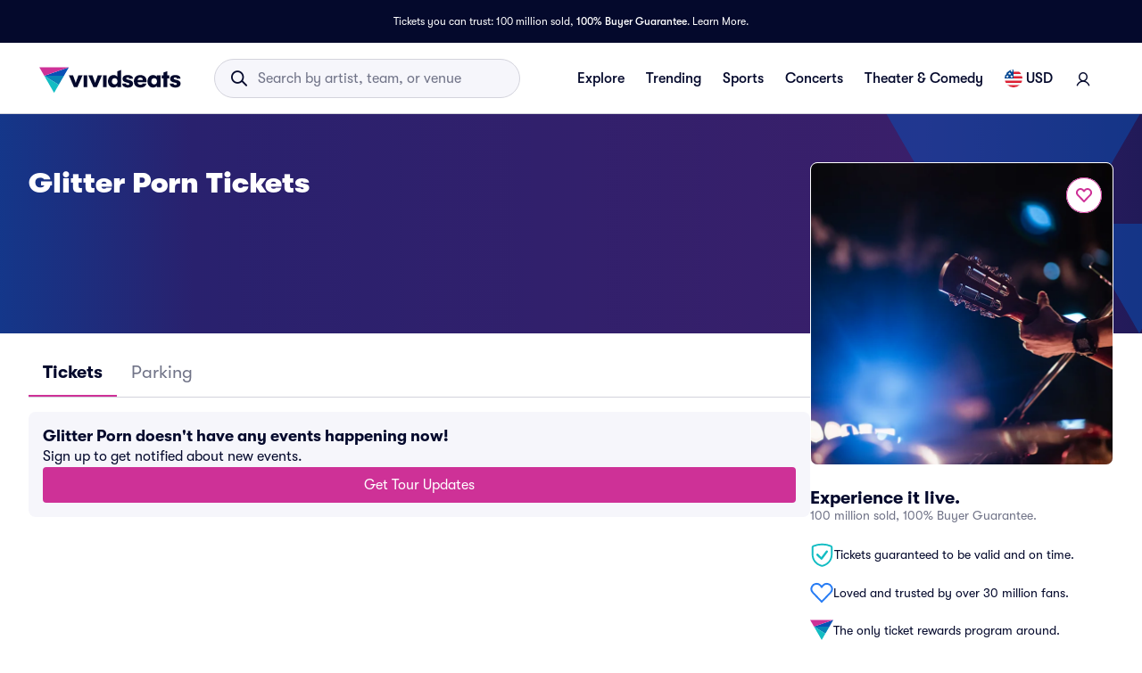

--- FILE ---
content_type: text/css
request_url: https://www.vividseats.com/athena-assets/1fdefec7/prod/next-assets/_next/static/css/ae308d8190e5cfe1.css
body_size: 17459
content:
.styles_up__qoXIC{-webkit-transform:rotate(270deg);-moz-transform:rotate(270deg);transform:rotate(270deg)}.styles_down__anLc5{-webkit-transform:rotate(90deg);-moz-transform:rotate(90deg);transform:rotate(90deg)}.styles_left__P1vES{-webkit-transform:rotate(180deg);-moz-transform:rotate(180deg);transform:rotate(180deg)}.styles_defaultFlagStyle__ZS585{height:1.25rem;width:1.25rem;margin-right:.5rem;background-size:cover;background-position:50%}.styles_rightDirection__KHrM9{-webkit-transform:rotate(180deg);-moz-transform:rotate(180deg);transform:rotate(180deg)}.styles_skipIconWrapper__dR81V{display:-webkit-flex;display:-moz-box;display:flex;-webkit-align-items:center;-moz-box-align:center;align-items:center;-webkit-justify-content:center;-moz-box-pack:center;justify-content:center}.styles_link___OjJu:focus{text-decoration:underline}.styles_footer__7WTLS{margin-top:auto}.styles_footer__7WTLS .styles_container___N4lH{padding:2rem 2rem 4rem;background-color:#04092c}.styles_footer__7WTLS .styles_container___N4lH,.styles_footer__7WTLS .styles_sectionContainer__S0YC2,.styles_footer__7WTLS .styles_sectionContainer__S0YC2 .styles_linkColumn__WzxN_{display:-webkit-flex;display:-moz-box;display:flex;-webkit-flex-direction:column;-moz-box-orient:vertical;-moz-box-direction:normal;flex-direction:column}.styles_footer__7WTLS .styles_sectionContainer__S0YC2 .styles_linkColumn__WzxN_{-webkit-align-items:flex-start;-moz-box-align:start;align-items:flex-start;margin-bottom:1.25rem}.styles_footer__7WTLS .styles_sectionContainer__S0YC2 .styles_linkColumn__WzxN_ .styles_label__PGRmb{text-transform:uppercase;color:#fff;margin-bottom:1rem}.styles_footer__7WTLS .styles_sectionContainer__S0YC2 .styles_linkColumn__WzxN_ .styles_link___OjJu{margin-bottom:.75rem}.styles_footer__7WTLS .styles_sectionContainer__S0YC2 .styles_legalSection__7NUSR{display:-webkit-flex;display:-moz-box;display:flex;-webkit-flex-direction:column;-moz-box-orient:vertical;-moz-box-direction:normal;flex-direction:column;-webkit-align-items:flex-start;-moz-box-align:start;align-items:flex-start;border-top:1px solid rgba(211,211,220,.2);padding-top:2rem}.styles_footer__7WTLS .styles_sectionContainer__S0YC2 .styles_legalSection__7NUSR .styles_link___OjJu{color:#fff;margin-bottom:.25rem}.styles_footer__7WTLS .styles_sectionContainer__S0YC2 .styles_legalSection__7NUSR .styles_link___OjJu:last-of-type{margin-bottom:1.25rem}@media(min-width:1024px){.styles_footer__7WTLS .styles_sectionContainer__S0YC2 .styles_legalSection__7NUSR .styles_copyrightWrapper__9l2jE{display:block}}@media(max-width:1023px){.styles_footer__7WTLS .styles_sectionContainer__S0YC2 .styles_legalSection__7NUSR .styles_copyrightWrapper__9l2jE{display:none}}.styles_footer__7WTLS .styles_sectionContainer__S0YC2 .styles_legalSection__7NUSR .styles_copyright__01wOD{color:#fff}@media(min-width:1024px){.styles_footer__7WTLS .styles_sectionContainer__S0YC2 .styles_legalSection__7NUSR .styles_copyright__01wOD{display:none}}@media(max-width:1023px){.styles_footer__7WTLS .styles_sectionContainer__S0YC2 .styles_legalSection__7NUSR .styles_copyright__01wOD{display:block}}.styles_footer__7WTLS .styles_sectionContainer__S0YC2 .styles_link___OjJu{height:1.25rem;color:#fff}.styles_footer__7WTLS .styles_sectionContainer__S0YC2 .styles_link___OjJu:last-of-type{color:#fff!important}.styles_securePaymentIcons__H6JM0{display:-webkit-flex;display:-moz-box;display:flex;-webkit-flex-direction:row;-moz-box-orient:horizontal;-moz-box-direction:normal;flex-direction:row;-webkit-align-items:center;-moz-box-align:center;align-items:center;gap:.125rem}@media(max-width:375px){.styles_footer__7WTLS .styles_container___N4lH{padding:.5rem}}@media(min-width:1024px){.styles_footer__7WTLS .styles_container___N4lH{-webkit-flex-direction:row;-moz-box-orient:horizontal;-moz-box-direction:normal;flex-direction:row;background-size:12.5rem;padding:4rem}.styles_footer__7WTLS .styles_logo__NvDze{margin-right:3rem}.styles_footer__7WTLS .styles_sectionContainer__S0YC2{-webkit-flex-direction:row;-moz-box-orient:horizontal;-moz-box-direction:normal;flex-direction:row;-webkit-flex-wrap:wrap;flex-wrap:wrap;max-width:65.8125rem}.styles_footer__7WTLS .styles_sectionContainer__S0YC2 .styles_linkSection__TXi94{display:-webkit-flex;display:-moz-box;display:flex;-webkit-flex:1 1 25%;-moz-box-flex:1;flex:1 1 25%;-webkit-justify-content:space-between;-moz-box-pack:justify;justify-content:space-between;padding:0 6.5625rem}.styles_footer__7WTLS .styles_sectionContainer__S0YC2 .styles_legalSection__7NUSR{-webkit-flex:1 1 100%;-moz-box-flex:1;flex:1 1 100%;-webkit-flex-direction:row;-moz-box-orient:horizontal;-moz-box-direction:normal;flex-direction:row}.styles_footer__7WTLS .styles_sectionContainer__S0YC2 .styles_legalSection__7NUSR .styles_copyrightWrapper__9l2jE{color:#fff;display:-webkit-flex;display:-moz-box;display:flex;direction:row;-webkit-justify-content:center;-moz-box-pack:center;justify-content:center}.styles_footer__7WTLS .styles_sectionContainer__S0YC2 .styles_legalSection__7NUSR .styles_copyright__01wOD{margin-right:13.25rem;-webkit-flex:0 0 auto;-moz-box-flex:0;flex:0 0 auto}.styles_footer__7WTLS .styles_sectionContainer__S0YC2 .styles_legalSection__7NUSR .styles_label__PGRmb,.styles_footer__7WTLS .styles_sectionContainer__S0YC2 .styles_legalSection__7NUSR .styles_link___OjJu{margin-right:.75rem}.styles_footer__7WTLS .styles_sectionContainer__S0YC2 .styles_legalSection__7NUSR .styles_label__PGRmb span,.styles_footer__7WTLS .styles_sectionContainer__S0YC2 .styles_legalSection__7NUSR .styles_link___OjJu span{font-family:GT-Walsheim,sans-serif}.styles_footer__7WTLS .styles_sectionContainer__S0YC2 .styles_legalSection__7NUSR .styles_label__PGRmb:last-of-type,.styles_footer__7WTLS .styles_sectionContainer__S0YC2 .styles_legalSection__7NUSR .styles_link___OjJu:last-of-type{margin-right:0}}@media(min-width:1440px){.styles_container___N4lH{-webkit-justify-content:center;-moz-box-pack:center;justify-content:center}}.styles_link__TPXKJ:focus{text-decoration:underline}.styles_footer__LYFB2{margin-top:auto}.styles_footer__LYFB2 .styles_container__55II9{padding:2rem 2rem 4rem;background-color:#000}.styles_footer__LYFB2 .styles_container__55II9,.styles_footer__LYFB2 .styles_sectionContainer__VO_zw,.styles_footer__LYFB2 .styles_sectionContainer__VO_zw .styles_linkColumn__QUqvA{display:-webkit-flex;display:-moz-box;display:flex;-webkit-flex-direction:column;-moz-box-orient:vertical;-moz-box-direction:normal;flex-direction:column}.styles_footer__LYFB2 .styles_sectionContainer__VO_zw .styles_linkColumn__QUqvA{-webkit-align-items:flex-start;-moz-box-align:start;align-items:flex-start}.styles_footer__LYFB2 .styles_sectionContainer__VO_zw .styles_linkColumn__QUqvA .styles_label__5V_9p{text-transform:uppercase;color:#fff;margin-bottom:1rem}.styles_footer__LYFB2 .styles_sectionContainer__VO_zw .styles_linkColumn__QUqvA .styles_link__TPXKJ{margin-bottom:.75rem}.styles_footer__LYFB2 .styles_sectionContainer__VO_zw .styles_logoContainer__n9WvX{gap:1rem;-webkit-flex-shrink:0;flex-shrink:0}.styles_footer__LYFB2 .styles_sectionContainer__VO_zw .styles_logoContainer__n9WvX,.styles_footer__LYFB2 .styles_sectionContainer__VO_zw .styles_promotionalContainer__dKWo6{display:-webkit-flex;display:-moz-box;display:flex;-webkit-flex-direction:column;-moz-box-orient:vertical;-moz-box-direction:normal;flex-direction:column;margin-bottom:1.25rem}.styles_footer__LYFB2 .styles_sectionContainer__VO_zw .styles_promotionalContainer__dKWo6{-webkit-align-items:flex-start;-moz-box-align:start;align-items:flex-start}.styles_footer__LYFB2 .styles_sectionContainer__VO_zw .styles_promotionalContainer__dKWo6 .styles_link__TPXKJ{margin-bottom:.75rem}.styles_footer__LYFB2 .styles_sectionContainer__VO_zw .styles_legalSection__gZ3Oo{display:-webkit-flex;display:-moz-box;display:flex;-webkit-flex-direction:column;-moz-box-orient:vertical;-moz-box-direction:normal;flex-direction:column;-webkit-align-items:flex-start;-moz-box-align:start;align-items:flex-start;border-top:1px solid rgba(211,211,220,.2);padding-top:2rem}.styles_footer__LYFB2 .styles_sectionContainer__VO_zw .styles_legalSection__gZ3Oo .styles_link__TPXKJ{color:#fff;margin-bottom:.25rem}.styles_footer__LYFB2 .styles_sectionContainer__VO_zw .styles_legalSection__gZ3Oo .styles_link__TPXKJ:last-of-type{margin-bottom:1.25rem}@media(min-width:1024px){.styles_footer__LYFB2 .styles_sectionContainer__VO_zw .styles_legalSection__gZ3Oo .styles_copyrightWrapper__uPwJP{display:block}}@media(max-width:1023px){.styles_footer__LYFB2 .styles_sectionContainer__VO_zw .styles_legalSection__gZ3Oo .styles_copyrightWrapper__uPwJP{display:none}}.styles_footer__LYFB2 .styles_sectionContainer__VO_zw .styles_legalSection__gZ3Oo .styles_copyright__8p9vp{color:#fff}@media(min-width:1024px){.styles_footer__LYFB2 .styles_sectionContainer__VO_zw .styles_legalSection__gZ3Oo .styles_copyright__8p9vp{display:none}}@media(max-width:1023px){.styles_footer__LYFB2 .styles_sectionContainer__VO_zw .styles_legalSection__gZ3Oo .styles_copyright__8p9vp{display:block}}.styles_footer__LYFB2 .styles_sectionContainer__VO_zw .styles_link__TPXKJ{height:1.25rem;color:#fff}.styles_footer__LYFB2 .styles_sectionContainer__VO_zw .styles_link__TPXKJ:last-of-type{color:#fff!important}.styles_securePaymentIcons__8IlLt{display:-webkit-flex;display:-moz-box;display:flex;-webkit-flex-direction:row;-moz-box-orient:horizontal;-moz-box-direction:normal;flex-direction:row;-webkit-align-items:center;-moz-box-align:center;align-items:center;gap:.125rem}.styles_linkSection__DOhZ_{margin-bottom:1.25rem}@media(max-width:375px){.styles_footer__LYFB2 .styles_container__55II9{padding:.5rem}}@media(min-width:1024px){.styles_footer__LYFB2 .styles_container__55II9{-webkit-flex-direction:row;-moz-box-orient:horizontal;-moz-box-direction:normal;flex-direction:row;background-size:12.5rem;padding:4rem}.styles_footer__LYFB2 .styles_logo__V_4kT{margin-right:3rem}.styles_footer__LYFB2 .styles_sectionContainer__VO_zw{-webkit-flex-direction:row;-moz-box-orient:horizontal;-moz-box-direction:normal;flex-direction:row;-webkit-flex-wrap:wrap;flex-wrap:wrap;max-width:65.8125rem}.styles_footer__LYFB2 .styles_sectionContainer__VO_zw .styles_linkSection__DOhZ_{display:-webkit-flex;display:-moz-box;display:flex;-webkit-flex:1 1 25%;-moz-box-flex:1;flex:1 1 25%;-webkit-justify-content:space-between;-moz-box-pack:justify;justify-content:space-between;gap:5.9375rem}.styles_footer__LYFB2 .styles_sectionContainer__VO_zw .styles_legalSection__gZ3Oo{-webkit-flex:1 1 100%;-moz-box-flex:1;flex:1 1 100%;-webkit-flex-direction:row;-moz-box-orient:horizontal;-moz-box-direction:normal;flex-direction:row}.styles_footer__LYFB2 .styles_sectionContainer__VO_zw .styles_legalSection__gZ3Oo .styles_copyrightWrapper__uPwJP{color:#fff;display:-webkit-flex;display:-moz-box;display:flex;direction:row;-webkit-justify-content:center;-moz-box-pack:center;justify-content:center}.styles_footer__LYFB2 .styles_sectionContainer__VO_zw .styles_legalSection__gZ3Oo .styles_copyright__8p9vp{margin-right:13.25rem;-webkit-flex:0 0 auto;-moz-box-flex:0;flex:0 0 auto}.styles_footer__LYFB2 .styles_sectionContainer__VO_zw .styles_legalSection__gZ3Oo .styles_label__5V_9p,.styles_footer__LYFB2 .styles_sectionContainer__VO_zw .styles_legalSection__gZ3Oo .styles_link__TPXKJ{margin-right:.75rem}.styles_footer__LYFB2 .styles_sectionContainer__VO_zw .styles_legalSection__gZ3Oo .styles_label__5V_9p span,.styles_footer__LYFB2 .styles_sectionContainer__VO_zw .styles_legalSection__gZ3Oo .styles_link__TPXKJ span{font-family:GT-Walsheim,sans-serif}.styles_footer__LYFB2 .styles_sectionContainer__VO_zw .styles_legalSection__gZ3Oo .styles_label__5V_9p:last-of-type,.styles_footer__LYFB2 .styles_sectionContainer__VO_zw .styles_legalSection__gZ3Oo .styles_link__TPXKJ:last-of-type{margin-right:0}}@media(min-width:1440px){.styles_container__55II9{-webkit-justify-content:center;-moz-box-pack:center;justify-content:center}}.styles_link__bJhvM:focus{text-decoration:underline}.styles_footer__Srrfy{margin-top:auto}.styles_footer__Srrfy .styles_container__SvDud{padding:2rem 2rem 4rem;background-color:#04092c}.styles_footer__Srrfy .styles_container__SvDud,.styles_footer__Srrfy .styles_sectionContainer__xMZCv,.styles_footer__Srrfy .styles_sectionContainer__xMZCv .styles_linkColumn__xbO63{display:-webkit-flex;display:-moz-box;display:flex;-webkit-flex-direction:column;-moz-box-orient:vertical;-moz-box-direction:normal;flex-direction:column}.styles_footer__Srrfy .styles_sectionContainer__xMZCv .styles_linkColumn__xbO63{-webkit-align-items:flex-start;-moz-box-align:start;align-items:flex-start}.styles_footer__Srrfy .styles_sectionContainer__xMZCv .styles_linkColumn__xbO63 .styles_label__Gc7xq{text-transform:uppercase;color:#fff;margin-bottom:1rem}.styles_footer__Srrfy .styles_sectionContainer__xMZCv .styles_linkColumn__xbO63 .styles_link__bJhvM{margin-bottom:.75rem}.styles_footer__Srrfy .styles_sectionContainer__xMZCv .styles_logoContainer__2fQ8i{gap:1rem;-webkit-flex-shrink:0;flex-shrink:0}.styles_footer__Srrfy .styles_sectionContainer__xMZCv .styles_logoContainer__2fQ8i,.styles_footer__Srrfy .styles_sectionContainer__xMZCv .styles_promotionalContainer__QzkJX{display:-webkit-flex;display:-moz-box;display:flex;-webkit-flex-direction:column;-moz-box-orient:vertical;-moz-box-direction:normal;flex-direction:column;margin-bottom:1.25rem}.styles_footer__Srrfy .styles_sectionContainer__xMZCv .styles_promotionalContainer__QzkJX{-webkit-align-items:flex-start;-moz-box-align:start;align-items:flex-start}.styles_footer__Srrfy .styles_sectionContainer__xMZCv .styles_promotionalContainer__QzkJX .styles_link__bJhvM{margin-bottom:.75rem}.styles_footer__Srrfy .styles_sectionContainer__xMZCv .styles_legalSection__SfK21{display:-webkit-flex;display:-moz-box;display:flex;-webkit-flex-direction:column;-moz-box-orient:vertical;-moz-box-direction:normal;flex-direction:column;-webkit-align-items:flex-start;-moz-box-align:start;align-items:flex-start;border-top:1px solid rgba(206,49,151,.6);padding-top:2rem}.styles_footer__Srrfy .styles_sectionContainer__xMZCv .styles_legalSection__SfK21 .styles_link__bJhvM{color:#fff;margin-bottom:.25rem}.styles_footer__Srrfy .styles_sectionContainer__xMZCv .styles_legalSection__SfK21 .styles_link__bJhvM:last-of-type{margin-bottom:1.25rem}@media(min-width:1024px){.styles_footer__Srrfy .styles_sectionContainer__xMZCv .styles_legalSection__SfK21 .styles_copyrightWrapper___RUdT{display:block}}@media(max-width:1023px){.styles_footer__Srrfy .styles_sectionContainer__xMZCv .styles_legalSection__SfK21 .styles_copyrightWrapper___RUdT{display:none}}.styles_footer__Srrfy .styles_sectionContainer__xMZCv .styles_legalSection__SfK21 .styles_copyright__uoMGX{color:#fff}@media(min-width:1024px){.styles_footer__Srrfy .styles_sectionContainer__xMZCv .styles_legalSection__SfK21 .styles_copyright__uoMGX{display:none}}@media(max-width:1023px){.styles_footer__Srrfy .styles_sectionContainer__xMZCv .styles_legalSection__SfK21 .styles_copyright__uoMGX{display:block}}.styles_footer__Srrfy .styles_sectionContainer__xMZCv .styles_link__bJhvM{height:1.25rem;color:#fff}.styles_footer__Srrfy .styles_sectionContainer__xMZCv .styles_link__bJhvM:last-of-type{color:#fff!important}.styles_securePaymentIcons__kE5cJ{display:-webkit-flex;display:-moz-box;display:flex;-webkit-flex-direction:row;-moz-box-orient:horizontal;-moz-box-direction:normal;flex-direction:row;-webkit-align-items:center;-moz-box-align:center;align-items:center;gap:.125rem}.styles_linkSection__wWrd1{margin-bottom:1.25rem}@media(max-width:375px){.styles_footer__Srrfy .styles_container__SvDud{padding:.5rem}}@media(min-width:1024px){.styles_footer__Srrfy .styles_container__SvDud{-webkit-flex-direction:row;-moz-box-orient:horizontal;-moz-box-direction:normal;flex-direction:row;background-size:12.5rem;padding:4rem}.styles_footer__Srrfy .styles_logo__aXCTu{margin-right:3rem}.styles_footer__Srrfy .styles_sectionContainer__xMZCv{-webkit-flex-direction:row;-moz-box-orient:horizontal;-moz-box-direction:normal;flex-direction:row;-webkit-flex-wrap:wrap;flex-wrap:wrap;max-width:65.8125rem}.styles_footer__Srrfy .styles_sectionContainer__xMZCv .styles_linkSection__wWrd1{display:-webkit-flex;display:-moz-box;display:flex;-webkit-flex:1 1 25%;-moz-box-flex:1;flex:1 1 25%;-webkit-justify-content:space-between;-moz-box-pack:justify;justify-content:space-between;gap:5.9375rem}.styles_footer__Srrfy .styles_sectionContainer__xMZCv .styles_legalSection__SfK21{-webkit-flex:1 1 100%;-moz-box-flex:1;flex:1 1 100%;-webkit-flex-direction:row;-moz-box-orient:horizontal;-moz-box-direction:normal;flex-direction:row}.styles_footer__Srrfy .styles_sectionContainer__xMZCv .styles_legalSection__SfK21 .styles_copyrightWrapper___RUdT{color:#fff;display:-webkit-flex;display:-moz-box;display:flex;direction:row;-webkit-justify-content:center;-moz-box-pack:center;justify-content:center;width:100%}.styles_footer__Srrfy .styles_sectionContainer__xMZCv .styles_legalSection__SfK21 .styles_copyright__uoMGX{margin-right:13.25rem;-webkit-flex:0 0 auto;-moz-box-flex:0;flex:0 0 auto}.styles_footer__Srrfy .styles_sectionContainer__xMZCv .styles_legalSection__SfK21 .styles_label__Gc7xq,.styles_footer__Srrfy .styles_sectionContainer__xMZCv .styles_legalSection__SfK21 .styles_link__bJhvM{margin-right:.75rem}.styles_footer__Srrfy .styles_sectionContainer__xMZCv .styles_legalSection__SfK21 .styles_label__Gc7xq span,.styles_footer__Srrfy .styles_sectionContainer__xMZCv .styles_legalSection__SfK21 .styles_link__bJhvM span{font-family:GT-Walsheim,sans-serif}.styles_footer__Srrfy .styles_sectionContainer__xMZCv .styles_legalSection__SfK21 .styles_label__Gc7xq:last-of-type,.styles_footer__Srrfy .styles_sectionContainer__xMZCv .styles_legalSection__SfK21 .styles_link__bJhvM:last-of-type{margin-right:0}}@media(min-width:1440px){.styles_container__SvDud{-webkit-justify-content:center;-moz-box-pack:center;justify-content:center}}.styles_skipToContentNoBanner__0zxEr,.styles_skipToContent__yCVyj,.styles_skipToFooterNoBanner__4FRlG,.styles_skipToFooter__HN6QP{position:absolute;-webkit-transform:translateY(-100%);-moz-transform:translateY(-100%);transform:translateY(-100%);transition:-webkit-transform 0s;-moz-transition:transform 0s,-moz-transform 0s;transition:transform 0s;transition:transform 0s,-webkit-transform 0s,-moz-transform 0s;z-index:9000}.styles_skipToContentNoBanner__0zxEr:active,.styles_skipToContentNoBanner__0zxEr:focus,.styles_skipToContent__yCVyj:active,.styles_skipToContent__yCVyj:focus,.styles_skipToFooterNoBanner__4FRlG:active,.styles_skipToFooterNoBanner__4FRlG:focus,.styles_skipToFooter__HN6QP:active,.styles_skipToFooter__HN6QP:focus{-webkit-transform:translateY(.3rem);-moz-transform:translateY(.3rem);transform:translateY(.3rem)}.styles_skipToContentNoBanner__0zxEr:active,.styles_skipToContentNoBanner__0zxEr:focus,.styles_skipToFooterNoBanner__4FRlG:active,.styles_skipToFooterNoBanner__4FRlG:focus{left:.5rem;-webkit-transform:translateY(1.3rem);-moz-transform:translateY(1.3rem);transform:translateY(1.3rem)}.styles_skipToFooterNoBanner__4FRlG:active,.styles_skipToFooterNoBanner__4FRlG:focus,.styles_skipToFooter__HN6QP:active,.styles_skipToFooter__HN6QP:focus{left:9rem}.styles_mobileMainMenu__L8wRm .styles_button__DyIXi{position:relative}.styles_mobileMainMenu__L8wRm .styles_button__DyIXi:after{content:"";height:-moz-calc(100% + 1rem);height:calc(100% + 1rem);left:50%;position:absolute;top:50%;-webkit-transform:translate(-50%,-50%);-moz-transform:translate(-50%,-50%);transform:translate(-50%,-50%);width:-moz-calc(100% + 1rem);width:calc(100% + 1rem)}.styles_mobileMainMenu__L8wRm .styles_button__DyIXi{height:auto;line-height:0;margin-top:.25rem}.styles_mobileMainMenu__L8wRm .styles_button__DyIXi:hover{text-decoration:none}.styles_headerTransition__l_QfT{-moz-transition:color .3s linear;transition:color .3s linear}.styles_transparentHeader0__aj7mB{color:#fff}.styles_transparentHeader20__nWUY3,.styles_transparentHeader40__rXzzt,.styles_transparentHeader60__tSgwZ{color:#fff;margin-top:.5rem}.styles_transparentHeader80__r2_9I{color:#000;margin-top:.5rem}@media(max-width:1024px){.styles_transparentHeader80__r2_9I{color:#fff}}.styles_transparentHeader100__ARlGr{color:#000;margin-top:.5rem}@media(max-width:1024px){.styles_transparentHeader100__ARlGr{color:#fff!important}}.styles_transparentHeader100__ARlGr:hover{box-shadow:none}.styles_transparentHeader100__ARlGr:hover button i{color:#000}@media(max-width:1024px){.styles_transparentHeader100__ARlGr:hover button i{color:#fff!important}}.styles_transparentHeaderHome100__SVYrW{color:#000}@media(max-width:1024px){.styles_transparentHeaderHome100__SVYrW{color:#fff}}.styles_menuItemLink__XPeGM.styles_menuItemLink__XPeGM{border-radius:.25rem;border:none;height:2.25rem;-webkit-justify-content:flex-start;-moz-box-pack:start;justify-content:flex-start;padding:0 .75rem}.styles_menuItemLink__XPeGM.styles_menuItemLink__XPeGM:focus,.styles_menuItemLink__XPeGM.styles_menuItemLink__XPeGM:hover{background-color:var(--palette-primary-lightest);box-shadow:none;color:var(--palette-primary-main)}.styles_menuItemLink__XPeGM.styles_menuItemLink__XPeGM.styles_strong__RqbMP.styles_menuItemLink__XPeGM.styles_menuItemLink__XPeGM.styles_strong__RqbMP{color:var(--palette-primary-main);font-weight:600}.styles_menuItemLink__XPeGM.styles_menuItemLink__XPeGM.styles_withBorder__LjBTH{border:1px solid #a0a2b3;border-radius:.375rem;white-space:nowrap}.styles_menuItemLink__XPeGM.styles_menuItemLink__XPeGM.styles_withBorder__LjBTH:hover{border-color:var(--palette-primary-main);-moz-transition:.3s ease-in-out;transition:.3s ease-in-out;font:500 1rem/1.5 GT-Walsheim,sans-serif!important}.styles_menuItemLink__XPeGM.styles_menuItemLink__XPeGM.styles_withBorder__LjBTH.styles_strong__RqbMP{border-color:var(--palette-primary-main);border-width:2px}.styles_menuItemLink__XPeGM.styles_menuItemLink__XPeGM.styles_withBorder__LjBTH.styles_level1__VhKEV{margin-left:.75rem}.styles_menuItemLink__XPeGM.styles_menuItemLink__XPeGM.styles_withBorder__LjBTH.styles_level2__cWe5n,.styles_menuItemLink__XPeGM.styles_menuItemLink__XPeGM.styles_withBorder__LjBTH.styles_level3__8m5_h{margin:1.25rem 0}.styles_menuItemLink__XPeGM.styles_menuItemLink__XPeGM.styles_withIcon__ShNok{padding-left:1.25rem}.styles_menuItemLink__XPeGM.styles_menuItemLink__XPeGM.styles_justIcon__knNmc{padding-left:.75rem}.styles_menuItemLink__XPeGM.styles_menuItemLink__XPeGM.styles_level2__cWe5n,.styles_menuItemLink__XPeGM.styles_menuItemLink__XPeGM.styles_level3__8m5_h{font:400 1rem/1.5 GT-Walsheim,sans-serif;height:auto}@media screen and (min-width:1024px){.styles_menuItemLink__XPeGM.styles_menuItemLink__XPeGM.styles_level2__cWe5n,.styles_menuItemLink__XPeGM.styles_menuItemLink__XPeGM.styles_level3__8m5_h{padding:.25rem .5rem;margin:.25rem 0}}@media screen and (max-width:1024px){.styles_menuItemLink__XPeGM.styles_menuItemLink__XPeGM.styles_level2__cWe5n,.styles_menuItemLink__XPeGM.styles_menuItemLink__XPeGM.styles_level3__8m5_h{padding:.5rem .25rem}}.styles_menuItemLink__XPeGM.styles_menuItemLink__XPeGM.styles_level2__cWe5n,.styles_menuItemLink__XPeGM.styles_menuItemLink__XPeGM.styles_level3__8m5_h{position:relative;white-space:normal}.styles_menuItemLink__XPeGM.styles_menuItemLink__XPeGM.styles_level2__cWe5n:focus,.styles_menuItemLink__XPeGM.styles_menuItemLink__XPeGM.styles_level2__cWe5n:hover,.styles_menuItemLink__XPeGM.styles_menuItemLink__XPeGM.styles_level3__8m5_h:focus,.styles_menuItemLink__XPeGM.styles_menuItemLink__XPeGM.styles_level3__8m5_h:hover{font:500 1rem/1.5 GT-Walsheim,sans-serif!important;-moz-transition:.3s ease-in-out;transition:.3s ease-in-out}.styles_menuItemLink__XPeGM.styles_menuItemLink__XPeGM.styles_level2__cWe5n:before,.styles_menuItemLink__XPeGM.styles_menuItemLink__XPeGM.styles_level3__8m5_h:before{content:"";height:100%;left:-1rem;position:absolute;top:0;width:-moz-calc(100% + 2rem);width:calc(100% + 2rem)}@media screen and (min-width:1024px){.styles_menuItemLink__XPeGM.styles_menuItemLink__XPeGM.styles_level2__cWe5n.styles_withBorder__LjBTH,.styles_menuItemLink__XPeGM.styles_menuItemLink__XPeGM.styles_level3__8m5_h.styles_withBorder__LjBTH{padding:calc(.5rem - 1px) 1rem}}@media screen and (max-width:1024px){.styles_menuItemLink__XPeGM.styles_menuItemLink__XPeGM.styles_level2__cWe5n.styles_withBorder__LjBTH,.styles_menuItemLink__XPeGM.styles_menuItemLink__XPeGM.styles_level3__8m5_h.styles_withBorder__LjBTH{display:-webkit-flex;display:-moz-box;display:flex;-webkit-align-items:center;-moz-box-align:center;align-items:center;-webkit-justify-content:center;-moz-box-pack:center;justify-content:center;padding:calc(.5rem - 2px) 1.25rem;margin-right:.75rem;border-radius:.25rem;font:500 1rem/1.5 GT-Walsheim,sans-serif}}.styles_menuItemLink__XPeGM.styles_menuItemLink__XPeGM.styles_level2__cWe5n.styles_withBorder__LjBTH.styles_strong__RqbMP,.styles_menuItemLink__XPeGM.styles_menuItemLink__XPeGM.styles_level3__8m5_h.styles_withBorder__LjBTH.styles_strong__RqbMP{padding-bottom:calc(.5rem - 2px);padding-top:calc(.5rem - 2px)}@media screen and (min-width:1024px){.styles_menuItemLink__XPeGM.styles_menuItemLink__XPeGM.styles_level2__cWe5n.styles_withSublinks__Ut75o,.styles_menuItemLink__XPeGM.styles_menuItemLink__XPeGM.styles_level3__8m5_h.styles_withSublinks__Ut75o{padding:.25rem 1.25rem .25rem .5rem}}@media screen and (max-width:1024px){.styles_menuItemLink__XPeGM.styles_menuItemLink__XPeGM.styles_level2__cWe5n.styles_withSublinks__Ut75o,.styles_menuItemLink__XPeGM.styles_menuItemLink__XPeGM.styles_level3__8m5_h.styles_withSublinks__Ut75o{padding:.25rem 1.25rem .25rem .25rem}}.styles_menuItemLink__XPeGM.styles_menuItemLink__XPeGM.styles_level2__cWe5n.styles_withSublinks__Ut75o,.styles_menuItemLink__XPeGM.styles_menuItemLink__XPeGM.styles_level3__8m5_h.styles_withSublinks__Ut75o{margin:.25rem 0;cursor:pointer}.styles_menuItemLink__XPeGM.styles_menuItemLink__XPeGM.styles_level2__cWe5n.styles_withSublinks__Ut75o:after,.styles_menuItemLink__XPeGM.styles_menuItemLink__XPeGM.styles_level3__8m5_h.styles_withSublinks__Ut75o:after{color:#717488;content:"";font-family:vivid-icons;position:absolute;right:.25rem;-moz-transition:.3s ease-in-out;transition:.3s ease-in-out}.styles_menuItemLink__XPeGM.styles_menuItemLink__XPeGM.styles_level2__cWe5n.styles_withSublinks__Ut75o:hover:after,.styles_menuItemLink__XPeGM.styles_menuItemLink__XPeGM.styles_level3__8m5_h.styles_withSublinks__Ut75o:hover:after{color:var(--palette-primary-main)}.styles_errorContainer__ZLA3m{background-color:#fdeded;border-radius:.25rem;padding:.75rem 1rem;margin:1rem 1rem 1.75rem}.styles_contentRow__DY8JA{display:-webkit-flex;display:-moz-box;display:flex;gap:.5rem}.styles_contentColumn__kK7QA{display:-webkit-flex;display:-moz-box;display:flex;-webkit-flex-direction:column;-moz-box-orient:vertical;-moz-box-direction:normal;flex-direction:column}.styles_errorIcon__YDkMC{color:#d32f2f!important}.styles_currencyOption__kENXp{list-style-type:none;margin-top:.125rem}.styles_currencyLink__9Nexj{width:100%;display:-webkit-flex;display:-moz-box;display:flex;-webkit-flex-direction:row;-moz-box-orient:horizontal;-moz-box-direction:normal;flex-direction:row;-webkit-align-items:center;-moz-box-align:center;align-items:center;-webkit-justify-content:flex-start;-moz-box-pack:start;justify-content:flex-start;border-radius:.25rem;background-color:rgba(0,0,0,0);color:#04092c;padding:.5rem!important}.styles_currencyLink__9Nexj:hover{background-color:var(--palette-primary-lightest);box-shadow:none}.styles_selectedBackground__b2Kde{background-color:var(--palette-primary-lightest);color:var(--palette-primary-dark)!important}.styles_flagImg__YTozB{margin-right:.25rem}.styles_listContainer__JcVRt{padding:.5rem;display:block;cursor:default;width:21rem;position:relative}.styles_currencyList__0khc9{padding:0;list-style-position:inside;max-height:-moz-calc(100vh - 8rem);max-height:calc(100vh - 8rem);overflow-y:auto}.styles_divider__zSuh5{border-top:1px solid #d3d3dc;margin:.25rem 0;width:100%}.styles_disclaimerWrapper__4cPQg{padding:1rem .5rem}.styles_menuItemLevel1__skpaT{position:relative}.styles_menuItemLevel1__skpaT .styles_headerTransition__AFlBz{-moz-transition:background-color .3s linear;transition:background-color .3s linear}.styles_menuItemLevel1__skpaT .styles_transparentHeader0__01QWd{color:#fff}.styles_menuItemLevel1__skpaT .styles_transparentHeader20__5PfCD{color:#f9f9f9}.styles_menuItemLevel1__skpaT .styles_transparentHeader100__JwlC0,.styles_menuItemLevel1__skpaT .styles_transparentHeader40__cepGt,.styles_menuItemLevel1__skpaT .styles_transparentHeader60__EekGu,.styles_menuItemLevel1__skpaT .styles_transparentHeader80__GSQHr{color:#000}@-webkit-keyframes styles_transitionDelay__6NolQ{0%{width:250%}99%{width:250%}to{width:0}}@-moz-keyframes styles_transitionDelay__6NolQ{0%{width:250%}99%{width:250%}to{width:0}}@keyframes styles_transitionDelay__6NolQ{0%{width:250%}99%{width:250%}to{width:0}}.styles_menuItemLevel1__skpaT .styles_menuItemLink__nqliN:hover:after{content:"";position:absolute;bottom:0;height:45%;left:-250%;-webkit-animation:styles_transitionDelay__6NolQ 2s;-moz-animation:styles_transitionDelay__6NolQ 2s;animation:styles_transitionDelay__6NolQ 2s}.styles_menuItemLevel1__skpaT .styles_submenu__coUGd{display:none}.styles_menuItemLevel1__skpaT .styles_submenu__coUGd .styles_submenuContent__PkE5S{background-color:#fff;border-radius:0 0 1.5rem 1.5rem;border-top:1px solid #a0a2b3;overflow:hidden;position:absolute;top:100%;z-index:6000}.styles_menuItemLevel1__skpaT .styles_submenu__coUGd .styles_submenuContent__PkE5S.styles_left__4YgYb{left:0}.styles_menuItemLevel1__skpaT .styles_submenu__coUGd .styles_submenuContent__PkE5S.styles_right__DqBYx{right:0}.styles_menuItemLevel1__skpaT:focus .styles_menuItemLink__nqliN,.styles_menuItemLevel1__skpaT:hover .styles_menuItemLink__nqliN{background-color:var(--palette-primary-lightest);color:var(--palette-primary-main)}.styles_menuItemLevel1__skpaT:focus .styles_submenu__coUGd,.styles_menuItemLevel1__skpaT:hover .styles_submenu__coUGd{display:block}.styles_menuItemLevel1__skpaT .styles_hideSubmenu__hpL2d{display:none!important}.styles_menuFooterItem__8pyrM,.styles_menuItemLevel3__soU9l{padding:0 1rem}.styles_menuItemLevel3__soU9l .styles_divider__PJ4kk{border-top:1px solid #d3d3dc;margin:.75rem 0}.styles_level3Text__Ch_x6:hover{font:500 1rem/1.5 GT-Walsheim,sans-serif!important;-moz-transition:.3s ease-in-out;transition:.3s ease-in-out}.styles_menuItems__8Huwu{list-style-type:none;padding:1rem 0}.styles_menuItemLevel2__5V7VP{padding:0 1rem}.styles_menuItemLevel2__5V7VP .styles_divider___xit4{border-top:1px solid #d3d3dc;margin:.75rem 0;width:8.75rem}.styles_menuItemLevel2__5V7VP .styles_menuItemLink__CHVge{width:8.75rem}.styles_menuItemLevel2__5V7VP.styles_narrow__WEaQW .styles_divider___xit4,.styles_menuItemLevel2__5V7VP.styles_narrow__WEaQW .styles_menuItemLink__CHVge,.styles_menuItemLevel2__5V7VP.styles_narrow__WEaQW.styles_withSublinks__YTwVh:hover{width:auto}.styles_menuItemLevel2__5V7VP .styles_submenu__ie7Ju{background-color:#fff;display:none;height:100%;overflow:auto;position:absolute;right:0;top:0;width:16.25rem}.styles_menuItemLevel2__5V7VP.styles_hoverFirstRow__GgnIf:first-child{width:27rem}.styles_menuItemLevel2__5V7VP.styles_hoverFirstRow__GgnIf:first-child .styles_menuItemLink__CHVge{background-color:var(--palette-primary-lightest);color:var(--palette-primary-main);font:500 1rem/1.5 GT-Walsheim,sans-serif!important;-moz-transition:.3s ease-in-out;transition:.3s ease-in-out}.styles_menuItemLevel2__5V7VP.styles_hoverFirstRow__GgnIf:first-child .styles_menuItemLink__CHVge:after,.styles_menuItemLevel2__5V7VP.styles_hoverFirstRow__GgnIf:first-child .styles_menuItemLink__CHVge:before{color:var(--palette-primary-main)}.styles_menuItemLevel2__5V7VP.styles_hoverFirstRow__GgnIf:first-child .styles_submenu__ie7Ju{display:block}.styles_menuItemLevel2__5V7VP.styles_withSublinks__YTwVh:hover{width:27rem}.styles_menuItemLevel2__5V7VP.styles_withSublinks__YTwVh:hover .styles_menuItemLink__CHVge{background-color:var(--palette-primary-lightest);color:var(--palette-primary-main);font:500 1rem/1.5 GT-Walsheim,sans-serif!important;-moz-transition:.3s ease-in-out;transition:.3s ease-in-out}.styles_menuItemLevel2__5V7VP.styles_withSublinks__YTwVh:hover .styles_menuItemLink__CHVge:after{color:var(--palette-primary-main)}.styles_menuItemLevel2__5V7VP.styles_withSublinks__YTwVh:hover .styles_submenu__ie7Ju{display:block}.styles_firstWithoutSublink__dDhH3{padding-top:.75rem}.styles_firstWithoutSublink__dDhH3 .styles_divider___xit4{margin-top:0}.styles_menuItems__L9mNf{background-color:#f8f8fa;list-style-type:none;max-height:-moz-calc(100vh - 8rem);max-height:calc(100vh - 8rem);overflow:auto;padding:1rem 0}.styles_menuItems__L9mNf.styles_narrowSubmenu__zf8dW{background-color:#fff}.styles_menuItems__L9mNf.styles_trendingCategoryMenu__ev1ql{min-height:417px}.styles_menuItemLevel1__cnNnq{position:relative}.styles_menuItemLevel1__cnNnq .styles_headerTransition___2CTP{-moz-transition:background-color .3s linear;transition:background-color .3s linear}.styles_menuItemLevel1__cnNnq .styles_transparentHeader0__McAQ8{color:#fff}.styles_menuItemLevel1__cnNnq .styles_transparentHeader20__sKtQY{color:#f9f9f9}.styles_menuItemLevel1__cnNnq .styles_transparentHeader100__lywTU,.styles_menuItemLevel1__cnNnq .styles_transparentHeader40__DqTFO,.styles_menuItemLevel1__cnNnq .styles_transparentHeader60__MR__N,.styles_menuItemLevel1__cnNnq .styles_transparentHeader80__2IKnW{color:#000}@-webkit-keyframes styles_transitionDelay__TD96D{0%{width:250%}99%{width:250%}to{width:0}}@-moz-keyframes styles_transitionDelay__TD96D{0%{width:250%}99%{width:250%}to{width:0}}@keyframes styles_transitionDelay__TD96D{0%{width:250%}99%{width:250%}to{width:0}}.styles_menuItemLevel1__cnNnq .styles_menuItemLink__6D1E6:hover:after{content:"";position:absolute;bottom:0;height:45%;left:-250%;-webkit-animation:styles_transitionDelay__TD96D 2s;-moz-animation:styles_transitionDelay__TD96D 2s;animation:styles_transitionDelay__TD96D 2s}.styles_menuItemLevel1__cnNnq .styles_submenu__MmFt9{display:none}.styles_menuItemLevel1__cnNnq .styles_submenu__MmFt9 .styles_submenuContent__II6Jb{background-color:#fff;border-radius:0 0 1.5rem 1.5rem;border-top:1px solid #a0a2b3;overflow:hidden;position:absolute;top:100%;z-index:6000}.styles_menuItemLevel1__cnNnq .styles_submenu__MmFt9 .styles_submenuContent__II6Jb.styles_left__BtgY6{left:0}.styles_menuItemLevel1__cnNnq .styles_submenu__MmFt9 .styles_submenuContent__II6Jb.styles_right__Wl95y{right:0}.styles_menuItemLevel1__cnNnq:focus .styles_menuItemLink__6D1E6,.styles_menuItemLevel1__cnNnq:hover .styles_menuItemLink__6D1E6{background-color:var(--palette-primary-lightest);color:var(--palette-primary-main)}.styles_menuItemLevel1__cnNnq:focus .styles_submenu__MmFt9,.styles_menuItemLevel1__cnNnq:hover .styles_submenu__MmFt9{display:block}.styles_menuItems__pc3vP{display:-webkit-flex;display:-moz-box;display:flex;height:100%;-webkit-justify-content:flex-end;-moz-box-pack:end;justify-content:flex-end;list-style-type:none;margin:0;padding:0}.styles_menuItems__pc3vP .styles_menuItem__dZuGj{-webkit-align-items:center;-moz-box-align:center;align-items:center;display:-webkit-flex;display:-moz-box;display:flex}.styles_menuItems__pc3vP .styles_menuItem__dZuGj.styles_right__ujUhH{-webkit-order:1;-moz-box-ordinal-group:2;order:1}.styles_menuItems__pc3vP .styles_menuItem__dZuGj.styles_left__w9UQt+.styles_right__ujUhH{margin-left:auto}.styles_mainMenu__i3LxR{height:100%}.styles_mobileMainMenu__wnxw6 .styles_button__yY6G_{position:relative}.styles_mobileMainMenu__wnxw6 .styles_button__yY6G_:after{content:"";height:-moz-calc(100% + 1rem);height:calc(100% + 1rem);left:50%;position:absolute;top:50%;-webkit-transform:translate(-50%,-50%);-moz-transform:translate(-50%,-50%);transform:translate(-50%,-50%);width:-moz-calc(100% + 1rem);width:calc(100% + 1rem)}.styles_mobileMainMenu__wnxw6 .styles_button__yY6G_{height:auto;line-height:0;margin-top:.25rem}.styles_mobileMainMenu__wnxw6 .styles_button__yY6G_:hover{text-decoration:none}.styles_headerTransition__pQzfM{-moz-transition:color .3s linear;transition:color .3s linear}.styles_transparentHeader0__ABH8b,.styles_transparentHeader20__PfBcB,.styles_transparentHeader40__gX8hK,.styles_transparentHeader60__hQNnj{color:#fff}.styles_transparentHeader100__Q2wTu,.styles_transparentHeader80__tNWez{color:#000}.styles_mainMenu__u2fkd .styles_desktop___5kiu{display:none}@media(min-width:1280px){.styles_mainMenu__u2fkd{height:100%}.styles_mainMenu__u2fkd .styles_mobile__x_bM_{display:none}.styles_mainMenu__u2fkd .styles_desktop___5kiu{display:-webkit-flex;display:-moz-box;display:flex;-webkit-justify-content:flex-end;-moz-box-pack:end;justify-content:flex-end}}@media(max-width:1279px){.styles_mainMenu__u2fkd.styles_trendingMenu__AmJ6e .styles_desktop___5kiu{display:none}.styles_mainMenu__u2fkd.styles_trendingMenu__AmJ6e .styles_mobile__x_bM_{display:block}}@media(min-width:1024px)and (max-width:1440px){.styles_homePageMainMenu__00uPu{margin-left:2rem}}.styles_footer__M3Whv{position:absolute;bottom:0;height:3.75rem;width:100%;pointer-events:none}[data-root=svg-pan-zoom] .styles_footer__M3Whv .styles_footerContainer__zobOP{padding-right:unset}.styles_footerContainer__zobOP{text-align:right;padding:.5rem 2.25rem .5rem .5rem;bottom:0;right:0}.styles_legalLinks___Yr86{line-height:1.25}.styles_link__5lGzg{height:unset!important;pointer-events:auto}.styles_link__5lGzg:not(:last-child){margin-right:1.25rem}.styles_link__5lGzg.styles_link__5lGzg{font-family:GT-Walsheim,sans-serif;color:#474b5e}.styles_copyrightText__pU3JA{font-family:GT-Walsheim,sans-serif;margin:0;padding:0 0 .5rem;line-height:1.25}.styles_navLabel__r_Qij{font-family:GT-Walsheim,sans-serif;white-space:normal}@media(max-width:1024px){.styles_footerContainer__zobOP{text-align:left;left:0;padding:1rem}.styles_copyrightText__pU3JA{max-width:155px;display:inline-block;color:#04092c}.styles_link__5lGzg.styles_link__5lGzg{color:#474b5e}}.styles_menuItem__vsZZf{padding:0 1.25rem 0 1rem}.styles_menuItem__vsZZf.styles_top__nAELS{-webkit-order:-1;-moz-box-ordinal-group:0;order:-1}.styles_menuItem__vsZZf .styles_divider__JxvN6{border-top:1px solid #d3d3dc;margin:.75rem 0}.styles_menuItem__vsZZf .styles_sublinks__pbEhK{height:100%;left:100%;pointer-events:none;position:absolute;top:0;width:100%}.styles_menuItem__vsZZf .styles_sublinks__pbEhK .styles_backButton__r0YWa{position:relative}.styles_menuItem__vsZZf .styles_sublinks__pbEhK .styles_backButton__r0YWa:after{content:"";height:-moz-calc(100% + 1rem);height:calc(100% + 1rem);left:50%;position:absolute;top:50%;-webkit-transform:translate(-50%,-50%);-moz-transform:translate(-50%,-50%);transform:translate(-50%,-50%);width:-moz-calc(100% + 1rem);width:calc(100% + 1rem)}.styles_menuItem__vsZZf .styles_sublinks__pbEhK .styles_backButton__r0YWa{-webkit-align-items:center;-moz-box-align:center;align-items:center;color:#fff;display:-webkit-flex;display:-moz-box;display:flex;font:500 1rem/1.5 GT-Walsheim,sans-serif;height:auto;line-height:0}.styles_menuItem__vsZZf .styles_sublinks__pbEhK .styles_backButton__r0YWa:hover{text-decoration:none}.styles_menuItem__vsZZf .styles_sublinks__pbEhK .styles_backButton__r0YWa .styles_backIcon__YsQWu{margin-right:.25rem}.styles_menuItem__vsZZf .styles_menuHeaderText__MtU5I{margin-top:.125rem;font:500 1rem/1.5 GT-Walsheim,sans-serif!important}.styles_menuItem__vsZZf .styles_footerDivider__2iNkf{border-top:1px solid #d3d3dc;margin:.5rem 1rem 0}.styles_currencyOption___BHee{list-style-type:none;margin:.125rem 1rem}.styles_currencyLink__ur_4A{width:10.25rem;height:1.875rem;display:-webkit-flex;display:-moz-box;display:flex;-webkit-flex-direction:row;-moz-box-orient:horizontal;-moz-box-direction:normal;flex-direction:row;-webkit-align-items:center;-moz-box-align:center;align-items:center;-webkit-justify-content:flex-start;-moz-box-pack:start;justify-content:flex-start;border-radius:.25rem;background-color:rgba(0,0,0,0);color:#04092c;box-shadow:none;padding:.5rem}.styles_currencyLink__ur_4A:focus{text-decoration:none;box-shadow:none}.styles_selectedBackground__79Vtv{background-color:var(--palette-primary-lightest);color:var(--palette-primary-dark)}.styles_menu__jCdtd{display:-webkit-flex;display:-moz-box;display:flex;-webkit-flex-direction:column;-moz-box-orient:vertical;-moz-box-direction:normal;flex-direction:column;height:100%;opacity:0;pointer-events:none;-moz-transition:opacity .2s ease-in-out;transition:opacity .2s ease-in-out}.styles_menu__jCdtd.styles_active__oCw3w{opacity:1;pointer-events:auto}.styles_menu__jCdtd .styles_header__OK5Lg{-webkit-align-items:center;-moz-box-align:center;align-items:center;display:-webkit-flex;display:-moz-box;display:flex;-webkit-flex-shrink:0;flex-shrink:0;height:3.5rem;-webkit-justify-content:space-between;-moz-box-pack:justify;justify-content:space-between;padding:0 1.25rem 0 1rem}.styles_menu__jCdtd .styles_header__OK5Lg .styles_closeButton__xHmQ7{position:relative}.styles_menu__jCdtd .styles_header__OK5Lg .styles_closeButton__xHmQ7:after{content:"";height:-moz-calc(100% + 1rem);height:calc(100% + 1rem);left:50%;position:absolute;top:50%;-webkit-transform:translate(-50%,-50%);-moz-transform:translate(-50%,-50%);transform:translate(-50%,-50%);width:-moz-calc(100% + 1rem);width:calc(100% + 1rem)}.styles_menu__jCdtd .styles_header__OK5Lg .styles_closeButton__xHmQ7{color:#fff;height:auto;line-height:0}.styles_menu__jCdtd .styles_header__OK5Lg .styles_closeButton__xHmQ7:hover{text-decoration:none}.styles_menu__jCdtd .styles_content__oV8QP{-webkit-flex-grow:1;-moz-box-flex:1;flex-grow:1;overflow-y:auto;padding:.75rem 0}.styles_menu__jCdtd .styles_content__oV8QP .styles_title__1ZDM1{font:700 1.125rem/1.5 Poppins,sans-serif;padding:.75rem 1.25rem;color:#04092c}.styles_menu__jCdtd .styles_content__oV8QP .styles_menuItems__mKju8{list-style-type:none;margin:0;padding:0}.styles_menu__jCdtd .styles_content__oV8QP .styles_menuItems__mKju8,.styles_menu__zFBJ6{display:-webkit-flex;display:-moz-box;display:flex;-webkit-flex-direction:column;-moz-box-orient:vertical;-moz-box-direction:normal;flex-direction:column}.styles_menu__zFBJ6{height:100%;opacity:0;pointer-events:none;-moz-transition:opacity .2s ease-in-out;transition:opacity .2s ease-in-out}.styles_menu__zFBJ6.styles_active__X8_bL{opacity:1;pointer-events:auto}.styles_menu__zFBJ6 .styles_header__huq6i{-webkit-align-items:center;-moz-box-align:center;align-items:center;display:-webkit-flex;display:-moz-box;display:flex;-webkit-flex-shrink:0;flex-shrink:0;height:3.5rem;-webkit-justify-content:space-between;-moz-box-pack:justify;justify-content:space-between;padding:0 1.25rem 0 1rem}.styles_menu__zFBJ6 .styles_header__huq6i .styles_closeButton__FZeeh{position:relative}.styles_menu__zFBJ6 .styles_header__huq6i .styles_closeButton__FZeeh:after{content:"";height:-moz-calc(100% + 1rem);height:calc(100% + 1rem);left:50%;position:absolute;top:50%;-webkit-transform:translate(-50%,-50%);-moz-transform:translate(-50%,-50%);transform:translate(-50%,-50%);width:-moz-calc(100% + 1rem);width:calc(100% + 1rem)}.styles_menu__zFBJ6 .styles_header__huq6i .styles_closeButton__FZeeh{color:#fff;height:auto;line-height:0}.styles_menu__zFBJ6 .styles_header__huq6i .styles_closeButton__FZeeh:hover{text-decoration:none}.styles_menu__zFBJ6 .styles_content___lU_s{-webkit-flex-grow:1;-moz-box-flex:1;flex-grow:1;overflow-y:auto;padding:.75rem 0}.styles_menu__zFBJ6 .styles_content___lU_s .styles_title__Y3KKW{font:700 1.125rem/1.5 Poppins,sans-serif;padding:.75rem 1.25rem;color:#04092c}.styles_menu__zFBJ6 .styles_content___lU_s .styles_menuItems__ovezV{display:-webkit-flex;display:-moz-box;display:flex;-webkit-flex-direction:column;-moz-box-orient:vertical;-moz-box-direction:normal;flex-direction:column;list-style-type:none;margin:0;padding:0}.styles_navContainer___SWCd{background-color:#fff;height:100%;left:0;overflow:hidden;position:fixed;top:0;-webkit-transform:translateX(-100%);-moz-transform:translateX(-100%);transform:translateX(-100%);transition:-webkit-transform .2s ease-in-out;-moz-transition:transform .2s ease-in-out,-moz-transform .2s ease-in-out;transition:transform .2s ease-in-out;transition:transform .2s ease-in-out,-webkit-transform .2s ease-in-out,-moz-transform .2s ease-in-out;width:17rem;z-index:6050}.styles_navContainer___SWCd.styles_open__QqrAZ{-webkit-transform:translateX(0);-moz-transform:translateX(0);transform:translateX(0)}.styles_navContainer___SWCd .styles_menuHeaderBackground__B2wBM{background-color:#04092c;height:3.5rem;position:absolute;width:100%}.styles_navContainer___SWCd .styles_navContent__mBQkJ{height:100%;left:0;position:relative;-moz-transition:left .2s ease-in-out;transition:left .2s ease-in-out}.styles_navContainer___SWCd .styles_navContent__mBQkJ .styles_logoLink__4uZfd{position:relative}.styles_navContainer___SWCd .styles_navContent__mBQkJ .styles_logoLink__4uZfd:after{content:"";height:-moz-calc(100% + 1rem);height:calc(100% + 1rem);left:50%;position:absolute;top:50%;-webkit-transform:translate(-50%,-50%);-moz-transform:translate(-50%,-50%);transform:translate(-50%,-50%);width:-moz-calc(100% + 1rem);width:calc(100% + 1rem)}.styles_navContainer___SWCd .styles_navContent__mBQkJ .styles_logoLink__4uZfd{height:auto;line-height:0;text-decoration:none}.styles_navContainer___SWCd .styles_navContent__mBQkJ .styles_logoLink__4uZfd .styles_logo__Q6DB_{width:7.3125rem;height:1.1rem}@media(min-width:1024px){.styles_navContainer___SWCd .styles_backdropContainer__GpL6_{display:none}}@media(max-width:1120px){.styles_navContainer___SWCd .styles_backdropContainer__GpL6_.styles_trending__jwMlf{display:block}}.styles_disclaimer__Q1A_z{background-color:#04092c;color:#fff;z-index:5001;position:relative;display:-webkit-flex;display:-moz-box;display:flex;-webkit-flex-direction:column;-moz-box-orient:vertical;-moz-box-direction:normal;flex-direction:column;-webkit-align-items:center;-moz-box-align:center;align-items:center;-webkit-justify-content:center;-moz-box-pack:center;justify-content:center}@media(max-width:767px){.styles_disclaimer__Q1A_z{display:none;-webkit-flex-direction:row;-moz-box-orient:horizontal;-moz-box-direction:normal;flex-direction:row;-webkit-align-items:stretch;-moz-box-align:stretch;align-items:stretch;-webkit-justify-content:flex-start;-moz-box-pack:start;justify-content:flex-start}}.styles_disclaimer__Q1A_z .styles_buyerGuaranteeDisclaimer__fy2J_{height:100%;color:#fff}.styles_disclaimer__Q1A_z .styles_unitedBuyerGuaranteeDisclaimer__SOhIR{height:100%;color:#fff;text-decoration:underline}.styles_disclaimer1Line__05rUa{height:2.5rem}@media(min-width:1024px){.styles_disclaimer1Line__05rUa{height:3rem}}.styles_disclaimer2Lines__brilS{height:3rem}@media(min-width:1024px){.styles_disclaimer2Lines__brilS{height:4.3125rem}}.styles_disclaimer3Lines___d_Lj{height:4rem}@media(min-width:1024px){.styles_disclaimer3Lines___d_Lj{height:4.5rem}}.styles_mobileDisclaimer__W6wHc{background-color:#04092c;color:#fff;z-index:5001;position:relative;display:none;-webkit-flex-direction:row;-moz-box-orient:horizontal;-moz-box-direction:normal;flex-direction:row;-webkit-align-items:stretch;-moz-box-align:stretch;align-items:stretch;-webkit-justify-content:flex-start;-moz-box-pack:start;justify-content:flex-start}@media(max-width:767px){.styles_mobileDisclaimer__W6wHc{display:-webkit-flex;display:-moz-box;display:flex;-webkit-flex-direction:column;-moz-box-orient:vertical;-moz-box-direction:normal;flex-direction:column;-webkit-align-items:center;-moz-box-align:center;align-items:center;-webkit-justify-content:center;-moz-box-pack:center;justify-content:center;padding-block:.75rem}}.styles_mobileDisclaimer__W6wHc .styles_buyerGuaranteeDisclaimer__fy2J_{height:100%;color:#fff}.styles_mobileDisclaimer__W6wHc .styles_unitedBuyerGuaranteeDisclaimer__SOhIR{height:100%;color:#fff;text-decoration:underline}.styles_input__dx1wM{-webkit-appearance:none;-moz-appearance:none;appearance:none;border-radius:2.5rem;border:1px solid #d3d3dc;box-shadow:none;color:#04092c;font:400 1rem/1.5 Poppins,sans-serif;height:2.75rem;line-height:2.5rem;outline:none;-moz-transition:all .2s ease-in-out;transition:all .2s ease-in-out;width:100%;background:#f6f6fb;font-size:.875rem;padding:1.125rem 1.125rem 1.125rem 3rem;text-overflow:ellipsis;font-size:1rem;font-family:GT-Walsheim,sans-serif}.styles_input__dx1wM::-webkit-input-placeholder{color:#717488}.styles_input__dx1wM::-moz-placeholder{color:#717488}.styles_input__dx1wM::placeholder{color:#717488}@media(min-width:1024px){.styles_input__dx1wM{background-color:#f6f6fb;border-radius:6.25rem}}@media(min-width:1024px){.styles_input__dx1wM.styles_isCenteredInHero__xq8UT::-webkit-input-placeholder{opacity:0}.styles_input__dx1wM.styles_isCenteredInHero__xq8UT::-moz-placeholder{opacity:0}.styles_input__dx1wM.styles_isCenteredInHero__xq8UT::placeholder{opacity:0}}.styles_input__dx1wM.styles_large__Cqs3K{font-size:1rem;height:4rem;line-height:3rem;padding:1.5rem 0 1.5rem 3rem}@media(min-width:1024px){.styles_input__dx1wM.styles_large__Cqs3K.styles_isCenteredInHero__xq8UT,.styles_input__dx1wM.styles_large__Cqs3K.styles_isFullWidth__s87Vl{border-radius:1rem;border-bottom-left-radius:0;border-bottom-right-radius:0;border-bottom-color:rgba(0,0,0,0);background-color:#fff;-moz-transition:none!important;transition:none!important}.styles_input__dx1wM.styles_large__Cqs3K.styles_isCenteredInHero__xq8UT::-webkit-input-placeholder,.styles_input__dx1wM.styles_large__Cqs3K.styles_isFullWidth__s87Vl::-webkit-input-placeholder{opacity:1}.styles_input__dx1wM.styles_large__Cqs3K.styles_isCenteredInHero__xq8UT::-moz-placeholder,.styles_input__dx1wM.styles_large__Cqs3K.styles_isFullWidth__s87Vl::-moz-placeholder{opacity:1}.styles_input__dx1wM.styles_large__Cqs3K.styles_isCenteredInHero__xq8UT::placeholder,.styles_input__dx1wM.styles_large__Cqs3K.styles_isFullWidth__s87Vl::placeholder{opacity:1}}.styles_fadeEnter__uttP1{opacity:0}.styles_fadeEnterActive__Pyy0_,.styles_fadeExit__sLpYk{opacity:1}.styles_fadeExitActive__qx6Tx{opacity:0}.styles_fadeEnterActive__Pyy0_,.styles_fadeExitActive__qx6Tx{-moz-transition:opacity .3s ease;transition:opacity .3s ease}.styles_container__dAsGc{display:-webkit-flex;display:-moz-box;display:flex;width:100%;-webkit-flex-direction:row;-moz-box-orient:horizontal;-moz-box-direction:normal;flex-direction:row;-webkit-justify-content:center;-moz-box-pack:center;justify-content:center;-webkit-align-items:center;-moz-box-align:center;align-items:center}@media(max-width:1024px){.styles_container__dAsGc{padding:0 1rem}}.styles_container__dAsGc .styles_innerContainer__jITYd{position:relative;display:-webkit-flex;display:-moz-box;display:flex;-webkit-flex-direction:column;-moz-box-orient:vertical;-moz-box-direction:normal;flex-direction:column;-webkit-justify-content:center;-moz-box-pack:center;justify-content:center;width:100%}.styles_container__dAsGc .styles_icon__HwRxm{color:#04092c}.styles_container__dAsGc .styles_searchIcon__MviU2{left:1.25rem;position:absolute;z-index:1}.styles_container__dAsGc .styles_searchIcon__MviU2.styles_isPrimary__Y56C5{color:var(--palette-primary-main)}.styles_container__dAsGc .styles_closeButton__vL2OH{position:relative}.styles_container__dAsGc .styles_closeButton__vL2OH:after{content:"";height:-moz-calc(100% + 1rem);height:calc(100% + 1rem);left:50%;position:absolute;top:50%;-webkit-transform:translate(-50%,-50%);-moz-transform:translate(-50%,-50%);transform:translate(-50%,-50%);width:-moz-calc(100% + 1rem);width:calc(100% + 1rem)}.styles_container__dAsGc .styles_closeButton__vL2OH{position:absolute;line-height:0;-webkit-align-self:flex-end;align-self:flex-end;margin-right:.75rem}.styles_container__dAsGc .styles_closeButton__vL2OH .styles_icon__HwRxm{color:currentColor}.styles_container__dAsGc .styles_closeButton__vL2OH:hover{text-decoration:none}.styles_container__dAsGc .styles_closeButton__vL2OH:focus{color:var(--palette-primary-main)}.styles_container__dAsGc .styles_input__UhyHj.styles_animatedPlaceholder__FBYx6::-webkit-input-placeholder{opacity:0}.styles_container__dAsGc .styles_input__UhyHj.styles_animatedPlaceholder__FBYx6::-moz-placeholder{opacity:0}.styles_container__dAsGc .styles_input__UhyHj.styles_animatedPlaceholder__FBYx6::placeholder{opacity:0}.styles_container__dAsGc .styles_input__UhyHj.styles_hasValue__uLeAu{padding-right:3rem}.styles_container__dAsGc .styles_cancelButton__xVZq_{padding-left:.5rem;padding-right:0;height:2rem}.styles_container__dAsGc .styles_cancelButton__xVZq_:focus{color:var(--palette-primary-main)}.styles_container__dAsGc .styles_pseudoPlaceholder__I9jPd{font:400 1rem/1.5 Poppins,sans-serif;font-family:GT-Walsheim,sans-serif;font-size:1rem;color:#04092c}.styles_container__dAsGc .styles_animatedPlaceholder__FBYx6{min-width:150px;text-align:left;padding-left:.5rem;color:#04092c}.styles_notCenteredAnimatedSearchLabel__oJEDh{display:-webkit-flex;display:-moz-box;display:flex;-webkit-align-items:center;-moz-box-align:center;align-items:center;position:absolute;font-family:GT-Walsheim,sans-serif;color:#04092c;pointer-events:none;padding-left:2.5rem}@media(min-width:1024px){.styles_container__dAsGc .styles_searchIcon__MviU2{left:1rem}.styles_container__dAsGc .styles_input__UhyHj{background-color:#f6f6fb;border-radius:6.25rem}.styles_isCenteredInHero__htPDM .styles_searchIcon__MviU2,.styles_isFullWidth__d6h13 .styles_searchIcon__MviU2{display:block}.styles_isCenteredInHero__htPDM .styles_searchIcon__MviU2.styles_isHidden__5aX5o,.styles_isFullWidth__d6h13 .styles_searchIcon__MviU2.styles_isHidden__5aX5o{display:none}.styles_isCenteredInHero__htPDM .styles_searchLabel__nDVO4,.styles_isFullWidth__d6h13 .styles_searchLabel__nDVO4{display:-webkit-flex;display:-moz-box;display:flex;-webkit-align-items:center;-moz-box-align:center;align-items:center;position:absolute;color:#04092c;font-family:GT-Walsheim,sans-serif;color:#717488;pointer-events:none;top:50%;right:50%;-webkit-transform:translate(50%,-50%);-moz-transform:translate(50%,-50%);transform:translate(50%,-50%)}.styles_isCenteredInHero__htPDM .styles_searchLabel__nDVO4.styles_isHidden__5aX5o,.styles_isFullWidth__d6h13 .styles_searchLabel__nDVO4.styles_isHidden__5aX5o{display:none}}.styles_container__RN_K0{text-align:left}.styles_listStyles__ISLJx{display:-webkit-flex;display:-moz-box;display:flex;-webkit-flex-wrap:wrap;flex-wrap:wrap;list-style:none;row-gap:1rem;-webkit-column-gap:.5rem;-moz-column-gap:.5rem;column-gap:.5rem;margin:0;padding:0}.styles_pill__Qx0NV{background-color:#fff;color:#000;border:1px solid #d3d3dc;font-family:GT-Walsheim,sans-serif;font-size:1rem;font-weight:600;border-radius:4rem;display:inline-block;padding:.5rem 1rem .5rem .5rem}@media(min-width:1024px){.styles_pill__Qx0NV.styles_selected__Ap9zs,.styles_pill__Qx0NV:focus,.styles_pill__Qx0NV:hover{border-color:var(--palette-primary-main);background-color:var(--palette-primary-lightest);color:var(--palette-primary-dark)}}.styles_pill__Qx0NV:active{border-color:var(--palette-primary-main);color:var(--palette-primary-dark);background-color:var(--palette-primary-lightest)}@media(min-width:1024px){.styles_pill__Qx0NV:active{background-color:var(--palette-primary-lighter)}}.styles_pill__Qx0NV .styles_icon__w2wRn{margin-right:.5rem}@media(min-width:768px){.styles_secondSet__EDsNZ{display:none}}.styles_noFocusUnderline__FZpVz{text-decoration:none!important}.styles_link__eBx_C{display:-webkit-flex;display:-moz-box;display:flex;-webkit-align-items:center;-moz-box-align:center;align-items:center;height:auto}.styles_link__eBx_C.styles_link__eBx_C{padding-right:.75rem}.styles_link__eBx_C.styles_link__eBx_C:hover{text-decoration:none}.styles_recentSearchRow__EDfJ_{padding:.5rem}@media(min-width:1024px){.styles_recentSearchRow__EDfJ_.styles_selected__wWerD,.styles_recentSearchRow__EDfJ_:focus,.styles_recentSearchRow__EDfJ_:hover{border-radius:.5rem;color:var(--palette-primary-dark);background-color:var(--palette-primary-lightest)}.styles_recentSearchRow__EDfJ_.styles_selected__wWerD .styles_icon__mFpqc,.styles_recentSearchRow__EDfJ_.styles_selected__wWerD .styles_title__d4sA_,.styles_recentSearchRow__EDfJ_:focus .styles_icon__mFpqc,.styles_recentSearchRow__EDfJ_:focus .styles_title__d4sA_,.styles_recentSearchRow__EDfJ_:hover .styles_icon__mFpqc,.styles_recentSearchRow__EDfJ_:hover .styles_title__d4sA_{color:var(--palette-primary-dark)}}.styles_recentSearchRow__EDfJ_:active{border-radius:.5rem;color:var(--palette-primary-dark)}.styles_recentSearchRow__EDfJ_:active .styles_icon__mFpqc,.styles_recentSearchRow__EDfJ_:active .styles_title__d4sA_{color:var(--palette-primary-dark)}@media(min-width:1024px){.styles_recentSearchRow__EDfJ_:active{background-color:var(--palette-primary-lighter)}}@media(max-width:768px){.styles_recentSearchRow__EDfJ_:active{background-color:var(--palette-primary-lightest)}}.styles_iconWrapper__j20C_{border-radius:.5rem;overflow:hidden;width:3rem;height:3rem;background-size:cover;background-position:50%;background-color:#efeff6;display:-webkit-flex;display:-moz-box;display:flex;-webkit-justify-content:center;-moz-box-pack:center;justify-content:center;-webkit-align-items:center;-moz-box-align:center;align-items:center;margin-right:.75rem}.styles_title__d4sA_{white-space:normal}.styles_removeButton__0zqwH.styles_removeButton__0zqwH{width:-webkit-max-content;width:-moz-max-content;width:max-content}.styles_icon__mFpqc{color:#04092c}.styles_container__b0OqU.styles_container__b0OqU{width:100%;height:100%;padding:0 1rem}@media(min-width:1024px){.styles_container__b0OqU.styles_container__b0OqU{padding:0}}.styles_browseTitle__oQKnM{padding-top:.5rem;padding-left:.75rem;padding-right:.75rem}.styles_recentColumn__ZenId{padding-left:.25rem;padding-right:.25rem}.styles_shopButton__WGdOy{display:-webkit-flex;display:-moz-box;display:flex;-webkit-align-items:center;-moz-box-align:center;align-items:center;-webkit-justify-content:flex-end;-moz-box-pack:end;justify-content:flex-end;padding:2px 0 2px 12px;gap:4px}@media(min-width:768px){.styles_shopButton__WGdOy{width:4.5rem}}.styles_text__2RvOL{display:none}.styles_arrow__A5cm8{color:var(--palette-primary-main);display:-webkit-flex;display:-moz-box;display:flex;-webkit-align-self:center;align-self:center}@media(min-width:768px){.styles_text__2RvOL{display:block}.styles_arrow__A5cm8,.styles_text__2RvOL{color:var(--palette-primary-main)}}.styles_link__AyoF3{text-decoration:none;color:inherit}.styles_performerRowContainer__2BfgA{margin:1rem auto 0 0}.styles_performerRow__sqQND{padding-left:.75rem;padding-right:.75rem}@media(min-width:1024px){.styles_performerRow__sqQND.styles_selected__N6ndg,.styles_performerRow__sqQND:focus,.styles_performerRow__sqQND:hover{background-color:var(--palette-primary-lightest);border-radius:.5rem}.styles_performerRow__sqQND.styles_selected__N6ndg .styles_name__0zVQ8,.styles_performerRow__sqQND.styles_selected__N6ndg .styles_shopButtonArrow__59O1p,.styles_performerRow__sqQND.styles_selected__N6ndg .styles_shopButtonText__mBaYm,.styles_performerRow__sqQND:focus .styles_name__0zVQ8,.styles_performerRow__sqQND:focus .styles_shopButtonArrow__59O1p,.styles_performerRow__sqQND:focus .styles_shopButtonText__mBaYm,.styles_performerRow__sqQND:hover .styles_name__0zVQ8,.styles_performerRow__sqQND:hover .styles_shopButtonArrow__59O1p,.styles_performerRow__sqQND:hover .styles_shopButtonText__mBaYm{color:var(--palette-primary-dark)}}.styles_performerRow__sqQND:active{border-radius:.5rem}.styles_performerRow__sqQND:active .styles_name__0zVQ8,.styles_performerRow__sqQND:active .styles_shopButtonArrow__59O1p,.styles_performerRow__sqQND:active .styles_shopButtonText__mBaYm{color:var(--palette-primary-dark)}@media(min-width:1024px){.styles_performerRow__sqQND:active{background-color:var(--palette-primary-lighter)}}@media(max-width:768px){.styles_performerRow__sqQND:active{background-color:var(--palette-primary-lightest)}}.styles_performerItem__z7Mll{gap:.5rem;padding:.5rem 0}.styles_performerRowThumbnail__moge_{border-radius:50%;overflow:hidden;width:2.625rem;height:2.625rem;background-size:cover;background-position:50%}.styles_performerRowInfo__2YVDf{margin:auto;width:10.9375rem}.styles_performerRowInfo__2YVDf .styles_name__0zVQ8{white-space:normal;line-height:1.5}.styles_performerRowInfo__2YVDf .styles_category__W57zS{color:#474b5e;white-space:pre}.styles_link__sPeBX{text-decoration:none;color:inherit}.styles_productionRow__K6ybi{padding-left:.75rem;padding-right:.75rem}@media(min-width:1024px){.styles_productionRow__K6ybi.styles_selected__AlJ4H,.styles_productionRow__K6ybi:focus,.styles_productionRow__K6ybi:focus-visible,.styles_productionRow__K6ybi:hover{background-color:var(--palette-primary-lightest);border-radius:.5rem}.styles_productionRow__K6ybi.styles_selected__AlJ4H .styles_shopButtonArrow__QlLXB,.styles_productionRow__K6ybi.styles_selected__AlJ4H .styles_shopButtonText__sEhIZ,.styles_productionRow__K6ybi.styles_selected__AlJ4H .styles_title__TbV_5,.styles_productionRow__K6ybi:focus .styles_shopButtonArrow__QlLXB,.styles_productionRow__K6ybi:focus .styles_shopButtonText__sEhIZ,.styles_productionRow__K6ybi:focus .styles_title__TbV_5,.styles_productionRow__K6ybi:focus-visible .styles_shopButtonArrow__QlLXB,.styles_productionRow__K6ybi:focus-visible .styles_shopButtonText__sEhIZ,.styles_productionRow__K6ybi:focus-visible .styles_title__TbV_5,.styles_productionRow__K6ybi:hover .styles_shopButtonArrow__QlLXB,.styles_productionRow__K6ybi:hover .styles_shopButtonText__sEhIZ,.styles_productionRow__K6ybi:hover .styles_title__TbV_5{color:var(--palette-primary-dark)}}.styles_productionRow__K6ybi:active{border-radius:.5rem}.styles_productionRow__K6ybi:active .styles_shopButtonArrow__QlLXB,.styles_productionRow__K6ybi:active .styles_shopButtonText__sEhIZ,.styles_productionRow__K6ybi:active .styles_title__TbV_5{color:var(--palette-primary-dark)}@media(min-width:1024px){.styles_productionRow__K6ybi:active{background-color:var(--palette-primary-lighter)}}@media(max-width:768px){.styles_productionRow__K6ybi:active{background-color:var(--palette-primary-lightest)}}.styles_productionItem__d6qYp{gap:.5rem;padding:.5rem 0}.styles_icon__wjivL{display:-webkit-flex;display:-moz-box;display:flex;-webkit-flex-direction:column;-moz-box-orient:vertical;-moz-box-direction:normal;flex-direction:column;min-width:2.625rem;min-height:2.625rem;background-color:#f6f6fb;border-radius:.375rem;padding:.25rem .125rem}.styles_date__RaZ3s{color:#04092c}.styles_year__JHB7f{display:-webkit-flex;display:-moz-box;display:flex;-webkit-justify-content:center;-moz-box-pack:center;justify-content:center;background-color:var(--palette-secondary-lightest);color:var(--palette-secondary-darker);width:100%;border-radius:2.5rem}.styles_titleWrapper__CaLdn{max-width:80%}.styles_sublabel__djaL_{opacity:.5}.styles_container__wOr4X{width:100%;height:auto;overflow:hidden;padding:0 1rem}@media(min-width:1024px){.styles_container__wOr4X{text-align:left;height:auto;left:auto;padding:0}}.styles_viewAllResultsContainer__4pWFb{padding:1.5rem 0 0;border-top:1px solid #d3d3dc}.styles_sectionContainer__U4CDy.styles_sectionContainer__U4CDy{padding-left:0;padding-right:0}.styles_venueItem__UP55Y{gap:.5rem;padding:.5rem 0}.styles_link__uNRhR{text-decoration:none;color:inherit}.styles_venueRow__rXZ0S{padding-left:.75rem;padding-right:.75rem}@media(min-width:1024px){.styles_venueRow__rXZ0S.styles_selected__hQsMZ,.styles_venueRow__rXZ0S:focus,.styles_venueRow__rXZ0S:hover{background-color:var(--palette-primary-lightest);border-radius:.5rem}.styles_venueRow__rXZ0S.styles_selected__hQsMZ .styles_shopButtonArrow__55jzj,.styles_venueRow__rXZ0S.styles_selected__hQsMZ .styles_shopButtonText__owxtO,.styles_venueRow__rXZ0S.styles_selected__hQsMZ .styles_title__1ehNN,.styles_venueRow__rXZ0S:focus .styles_shopButtonArrow__55jzj,.styles_venueRow__rXZ0S:focus .styles_shopButtonText__owxtO,.styles_venueRow__rXZ0S:focus .styles_title__1ehNN,.styles_venueRow__rXZ0S:hover .styles_shopButtonArrow__55jzj,.styles_venueRow__rXZ0S:hover .styles_shopButtonText__owxtO,.styles_venueRow__rXZ0S:hover .styles_title__1ehNN{color:var(--palette-primary-dark)}}.styles_venueRow__rXZ0S:active{border-radius:.5rem}.styles_venueRow__rXZ0S:active .styles_shopButtonArrow__55jzj,.styles_venueRow__rXZ0S:active .styles_shopButtonText__owxtO,.styles_venueRow__rXZ0S:active .styles_title__1ehNN{color:var(--palette-primary-dark)}@media(min-width:1024px){.styles_venueRow__rXZ0S:active{background-color:var(--palette-primary-lighter)}}@media(max-width:768px){.styles_venueRow__rXZ0S:active{background-color:var(--palette-primary-lightest)}}.styles_icon__RrziI{display:-webkit-flex;display:-moz-box;display:flex;-webkit-justify-content:center;-moz-box-pack:center;justify-content:center;-webkit-align-items:center;-moz-box-align:center;align-items:center;width:2.625rem;min-height:2.625rem;background-color:#f6f6fb;border-radius:.375rem;padding:.25rem .125rem}.styles_venueImage__v5PZW.styles_venueImage__v5PZW.styles_venueImage__v5PZW.styles_venueImage__v5PZW{color:#474b5e}.styles_titleWrapper___hJr_{max-width:80%}.styles_titleWrapper___hJr_ .styles_title__1ehNN{line-height:1.5}.styles_titleWrapper___hJr_ .styles_category__VGj8M{color:#474b5e}.styles_suggestionType__3p4nz{margin-bottom:1rem;height:100%;text-align:left}.styles_suggestionType__3p4nz h3{margin-bottom:.5rem;margin-left:.75rem}.styles_suggestionType__3p4nz:last-child{margin-bottom:0}.styles_container__EPHKN{display:-webkit-flex;display:-moz-box;display:flex;overflow:hidden;-webkit-flex-direction:column;-moz-box-orient:vertical;-moz-box-direction:normal;flex-direction:column}.styles_container__EPHKN.styles_isActive___vCnK{z-index:7001;position:fixed;top:0;left:0;background-color:#fff;width:100%;height:100%;padding:1.5rem 0 0;overflow-y:hidden}@media screen and (max-width:768px){.styles_container__EPHKN{padding-top:.5rem}}@media screen and (min-width:1024px){.styles_container__EPHKN{width:100%}.styles_container__EPHKN.styles_isActive___vCnK{position:static;padding:0;width:100%;background-color:rgba(0,0,0,0)}.styles_container__EPHKN.styles_isCenteredInHero__VLbl_{position:relative;width:40.5rem;margin:0 auto 1.75rem;background-color:rgba(0,0,0,0)}.styles_container__EPHKN.styles_isFullWidth__qKyYT{position:relative;width:inherit;margin:0 0 1.75rem;background-color:rgba(0,0,0,0)}}.styles_suggestionContainer__mNlQG{padding:1.25rem 0 0;-webkit-flex:1 1 auto;-moz-box-flex:1;flex:1 1 auto;overflow-x:hidden;overflow-y:auto;scroll-behavior:smooth}@media screen and (min-width:1024px){.styles_suggestionContainer__mNlQG{position:absolute;top:5.0625rem;width:21.4375rem;border-radius:1.125rem;padding:1.25rem .75rem 1.75rem;background-color:#fff;max-height:-moz-calc(100vh - 5rem);max-height:calc(100vh - 5rem)}.styles_suggestionContainer__mNlQG.styles_isCenteredInHero__VLbl_{width:40.5rem;border-top-left-radius:0;border-top-right-radius:0;position:static;padding-top:0}.styles_suggestionContainer__mNlQG.styles_isFullWidth__qKyYT{width:inherit;border-top-left-radius:0;border-top-right-radius:0;position:static;padding-top:0}}.styles_icon__2Kpx_.styles_headerTransition___UWZl{-moz-transition:color .3s linear;transition:color .3s linear}.styles_icon__2Kpx_.styles_transparentHeader0___SxMj,.styles_icon__2Kpx_.styles_transparentHeader20__lg3_0,.styles_icon__2Kpx_.styles_transparentHeader40__5DO9n,.styles_icon__2Kpx_.styles_transparentHeader60__D1a5O{color:#fff}.styles_icon__2Kpx_.styles_transparentHeader100__UXs_n,.styles_icon__2Kpx_.styles_transparentHeader80__m0K4C{color:#000}.styles_link__6wWBW:focus{text-decoration:underline}.styles_footer__9tXD_{margin-top:auto}.styles_footer__9tXD_ .styles_container__FPcOy{background-color:#04092c;display:-webkit-flex;display:-moz-box;display:flex;-webkit-flex-direction:column;-moz-box-orient:vertical;-moz-box-direction:normal;flex-direction:column;background-position:100% 0;background-repeat:no-repeat;background-image:url(https://a.vsstatic.com/common/logo/vs-mark-half.png);background-size:cover}.styles_footer__9tXD_ .styles_logo__uJsfE{margin-bottom:1.5rem}.styles_footer__9tXD_ .styles_sectionContainer__n3bJZ,.styles_footer__9tXD_ .styles_sectionContainer__n3bJZ .styles_linkColumn__S9ZQ6{display:-webkit-flex;display:-moz-box;display:flex;-webkit-flex-direction:column;-moz-box-orient:vertical;-moz-box-direction:normal;flex-direction:column}.styles_footer__9tXD_ .styles_sectionContainer__n3bJZ .styles_linkColumn__S9ZQ6{-webkit-align-items:flex-start;-moz-box-align:start;align-items:flex-start;margin-bottom:4rem;width:8.25rem}.styles_footer__9tXD_ .styles_sectionContainer__n3bJZ .styles_linkColumn__S9ZQ6 .styles_label__Ov20l{color:#fff;margin-bottom:1rem}.styles_footer__9tXD_ .styles_sectionContainer__n3bJZ .styles_linkColumn__S9ZQ6 .styles_link__6wWBW{margin-bottom:.75rem}.styles_footer__9tXD_ .styles_sectionContainer__n3bJZ .styles_linkColumn__S9ZQ6 .styles_link__6wWBW:last-of-type{margin-bottom:0}.styles_footer__9tXD_ .styles_sectionContainer__n3bJZ .styles_legalSection__uZq45{border-top:1px solid rgba(211,211,220,.2);padding-top:3rem}.styles_footer__9tXD_ .styles_sectionContainer__n3bJZ .styles_legalSection__uZq45,.styles_footer__9tXD_ .styles_sectionContainer__n3bJZ .styles_legalSection__uZq45 .styles_legalLinks__v19wF{display:-webkit-flex;display:-moz-box;display:flex;-webkit-flex-direction:column;-moz-box-orient:vertical;-moz-box-direction:normal;flex-direction:column;-webkit-align-items:flex-start;-moz-box-align:start;align-items:flex-start}.styles_footer__9tXD_ .styles_sectionContainer__n3bJZ .styles_legalSection__uZq45 .styles_legalLinks__v19wF{color:#474b5e}.styles_footer__9tXD_ .styles_sectionContainer__n3bJZ .styles_legalSection__uZq45 .styles_link__6wWBW{color:#fff;margin-bottom:.75rem;height:auto}.styles_footer__9tXD_ .styles_sectionContainer__n3bJZ .styles_legalSection__uZq45 .styles_link__6wWBW:last-of-type{margin-bottom:2.5rem}@media(min-width:1024px){.styles_footer__9tXD_ .styles_sectionContainer__n3bJZ .styles_legalSection__uZq45 .styles_copyrightWrapper__XaBbn{display:block}}@media(max-width:1023px){.styles_footer__9tXD_ .styles_sectionContainer__n3bJZ .styles_legalSection__uZq45 .styles_copyrightWrapper__XaBbn{display:none}}.styles_footer__9tXD_ .styles_sectionContainer__n3bJZ .styles_legalSection__uZq45 .styles_copyright__CU9k_{color:#fff}@media(min-width:1024px){.styles_footer__9tXD_ .styles_sectionContainer__n3bJZ .styles_legalSection__uZq45 .styles_copyright__CU9k_{display:none}}@media(max-width:1023px){.styles_footer__9tXD_ .styles_sectionContainer__n3bJZ .styles_legalSection__uZq45 .styles_copyright__CU9k_{display:block}}.styles_footer__9tXD_ .styles_sectionContainer__n3bJZ .styles_link__6wWBW{height:1.25rem;color:#fff}.styles_footer__9tXD_ .styles_sectionContainer__n3bJZ .styles_link__6wWBW:last-of-type{color:#fff!important}@media(min-width:375px){.styles_footer__9tXD_ .styles_container__FPcOy{padding:4rem 2rem 5rem;background-size:contain}.styles_footer__9tXD_ .styles_sectionContainer__n3bJZ .styles_linkColumn__S9ZQ6{margin-bottom:3rem}}@media(min-width:1025px){.styles_footer__9tXD_ .styles_container__FPcOy{-webkit-flex-direction:row;-moz-box-orient:horizontal;-moz-box-direction:normal;flex-direction:row;background-size:12.5rem;padding:4rem 4rem 5rem 3rem}.styles_footer__9tXD_ .styles_logo__uJsfE{margin-right:1.5rem}.styles_footer__9tXD_ .styles_sectionContainer__n3bJZ{-webkit-flex-direction:row;-moz-box-orient:horizontal;-moz-box-direction:normal;flex-direction:row;-webkit-flex-wrap:wrap;flex-wrap:wrap;max-width:65.8125rem}.styles_footer__9tXD_ .styles_sectionContainer__n3bJZ .styles_linkSection__EVrA9{display:-webkit-flex;display:-moz-box;display:flex;-webkit-flex:1 1 25%;-moz-box-flex:1;flex:1 1 25%;-webkit-justify-content:space-between;-moz-box-pack:justify;justify-content:space-between;padding:0 1.5rem}}@media(min-width:1025px)and (min-width:1440px){.styles_footer__9tXD_ .styles_sectionContainer__n3bJZ .styles_linkSection__EVrA9{gap:7.5rem;-webkit-justify-content:normal;-moz-box-pack:normal;justify-content:normal}}@media(min-width:1025px){.styles_footer__9tXD_ .styles_sectionContainer__n3bJZ .styles_legalSection__uZq45{-webkit-flex:1 1 100%;-moz-box-flex:1;flex:1 1 100%;-webkit-flex-direction:row;-moz-box-orient:horizontal;-moz-box-direction:normal;flex-direction:row}.styles_footer__9tXD_ .styles_sectionContainer__n3bJZ .styles_legalSection__uZq45 .styles_copyrightWrapper__XaBbn{color:#fff;display:-webkit-flex;display:-moz-box;display:flex;direction:row;-webkit-justify-content:center;-moz-box-pack:center;justify-content:center;margin-right:.75rem}.styles_footer__9tXD_ .styles_sectionContainer__n3bJZ .styles_legalSection__uZq45 .styles_copyright__CU9k_{margin-right:13.25rem;-webkit-flex:0 0 auto;-moz-box-flex:0;flex:0 0 auto}.styles_footer__9tXD_ .styles_sectionContainer__n3bJZ .styles_legalSection__uZq45 .styles_legalLinks__v19wF{-webkit-flex-direction:row;-moz-box-orient:horizontal;-moz-box-direction:normal;flex-direction:row;-webkit-flex-wrap:wrap;flex-wrap:wrap;color:#474b5e}.styles_footer__9tXD_ .styles_sectionContainer__n3bJZ .styles_legalSection__uZq45 .styles_label__Ov20l,.styles_footer__9tXD_ .styles_sectionContainer__n3bJZ .styles_legalSection__uZq45 .styles_link__6wWBW{margin-right:.75rem;margin-bottom:0}.styles_footer__9tXD_ .styles_sectionContainer__n3bJZ .styles_legalSection__uZq45 .styles_label__Ov20l:last-of-type,.styles_footer__9tXD_ .styles_sectionContainer__n3bJZ .styles_legalSection__uZq45 .styles_link__6wWBW:last-of-type{margin-right:0;margin-bottom:0}}@media(min-width:1440px){.styles_container__FPcOy{-webkit-justify-content:center;-moz-box-pack:center;justify-content:center}}@media(max-width:1024px){.styles_searchbarContainer__VzEqB{margin-left:5px}.styles_searchbarContainerHome__CDivV{width:100%}}.styles_searchbarRoot__RRhVh{height:auto}@media(min-width:768px){.styles_searchbarRoot__RRhVh{padding:.75rem 1.25rem 0}}@media(min-width:1024px){.styles_searchbarRoot__RRhVh{padding:0}}@media(max-width:1024px){.styles_searchbarSearchContainer__I5auL{padding:0}}.styles_header__PdNhS{background-color:#fff;width:100%;height:4rem;z-index:6050;position:-webkit-sticky;position:sticky;top:0}.styles_header__PdNhS.styles_withTransparentHero__eGFfy{margin-bottom:-4rem}@media(max-width:1024px){.styles_header__PdNhS.styles_withTransparentHero__eGFfy{background-color:#04092c}.styles_header__PdNhS.styles_withTransparentHero__eGFfy.styles_headerHomeSticky____LYH{height:7.1875rem}.styles_header__PdNhS.styles_withTransparentHero__eGFfy .styles_sectionContainer__5Q2SE.styles_sectionContainerHomeSticky___otQW{-webkit-flex-flow:row wrap;-moz-box-orient:horizontal;-moz-box-direction:normal;flex-flow:row wrap;-webkit-justify-content:normal;-moz-box-pack:normal;justify-content:normal}}.styles_header__PdNhS .styles_sectionContainer__5Q2SE{-webkit-align-items:center;-moz-box-align:center;align-items:center;display:-webkit-flex;display:-moz-box;display:flex;height:100%;-webkit-justify-content:space-between;-moz-box-pack:justify;justify-content:space-between;padding:0 1.75rem}.styles_header__PdNhS .styles_sectionContainer__5Q2SE .styles_mainMenu__w2Fu1{z-index:6050;min-width:2.75rem}.styles_header__PdNhS .styles_sectionContainer__5Q2SE .styles_spacer__5ssZ9{min-width:2.75rem}.styles_header__PdNhS .styles_sectionContainer__5Q2SE .styles_logoLink__eiSvy{text-decoration:none;position:relative}.styles_header__PdNhS .styles_sectionContainer__5Q2SE .styles_logoLink__eiSvy:after{content:"";height:-moz-calc(100% + 1rem);height:calc(100% + 1rem);left:50%;position:absolute;top:50%;-webkit-transform:translate(-50%,-50%);-moz-transform:translate(-50%,-50%);transform:translate(-50%,-50%);width:-moz-calc(100% + 1rem);width:calc(100% + 1rem)}.styles_header__PdNhS .styles_sectionContainer__5Q2SE .styles_logoLink__eiSvy{line-height:0}@media(min-width:1024px){.styles_header__PdNhS .styles_sectionContainer__5Q2SE .styles_logoLink__eiSvy{margin-right:1.25rem}}@media(min-width:1440px){.styles_header__PdNhS .styles_sectionContainer__5Q2SE .styles_logoLink__eiSvy{margin-right:1.625rem}}@media(max-width:1024px){.styles_header__PdNhS .styles_sectionContainer__5Q2SE .styles_logoLink__eiSvy.styles_logoLinkHomeSticky__gxwKp{-webkit-flex:1 1;-moz-box-flex:1;flex:1 1;text-align:center;margin-right:2.75rem;margin-top:.3125rem}}@media(max-width:768px){.styles_header__PdNhS .styles_sectionContainer__5Q2SE .styles_logoLink__eiSvy.styles_logoLinkHomeSticky__gxwKp{margin-top:.8125rem}}.styles_header__PdNhS .styles_sectionContainer__5Q2SE .styles_searchContainer__9xRfR{min-width:2.75rem}.styles_headerTransition__Q43VK{-moz-transition:background-color .3s linear;transition:background-color .3s linear}.styles_transparentHeader0__5R7EA{background-color:#04092c;border-bottom:none!important;box-shadow:0 1px 0 0 rgba(32,38,63,0)}@media(max-width:768px){.styles_transparentHeader0__5R7EA{background-color:hsla(0,0%,100%,0)}}.styles_transparentHeader20__69_HC{background-color:hsla(0,0%,100%,.2);border-bottom:none!important;box-shadow:0 1px 0 0 rgba(32,38,63,.05)}.styles_transparentHeader40___X60O{background-color:hsla(0,0%,100%,.4);border-bottom:none!important;box-shadow:0 1px 0 0 rgba(32,38,63,.1)}.styles_transparentHeader60__gHfHv{background-color:hsla(0,0%,100%,.6);border-bottom:none!important;box-shadow:0 1px 0 0 rgba(32,38,63,.15)}.styles_transparentHeader80__Pc0Dt{background-color:hsla(0,0%,100%,.8);border-bottom:none!important;box-shadow:0 1px 0 0 rgba(32,38,63,.2)}.styles_transparentHeader100__8AmCA{background-color:#fff;border-bottom:1px solid #d3d3dc;box-shadow:0 1px 0 0 rgba(32,38,63,.25)}.styles_transparentHeader100__8AmCA:hover{box-shadow:none}.styles_transparentHeader100__8AmCA:hover button i{color:#000}@media(min-width:1024px){.styles_header__PdNhS{border-bottom:1px solid #d3d3dc;height:5rem}.styles_header__PdNhS.styles_withTransparentHero__eGFfy{margin-bottom:-5rem}.styles_header__PdNhS .styles_sectionContainer__5Q2SE{padding:0 2.75rem}.styles_header__PdNhS .styles_sectionContainer__5Q2SE.styles_narrow__JIPF5{padding:0 4rem}.styles_header__PdNhS .styles_sectionContainer__5Q2SE .styles_mainMenu__w2Fu1{-webkit-flex-grow:1;-moz-box-flex:1;flex-grow:1;-webkit-order:2;-moz-box-ordinal-group:3;order:2}.styles_header__PdNhS .styles_sectionContainer__5Q2SE .styles_logoLink__eiSvy{-webkit-order:0;-moz-box-ordinal-group:1;order:0}}@media(max-width:1120px)and (min-width:1024px){.styles_header__PdNhS.styles_trendingNavbar__u_ckP .styles_mainMenu__w2Fu1{-webkit-flex-grow:0;-moz-box-flex:0;flex-grow:0;-webkit-order:0;-moz-box-ordinal-group:1;order:0}.styles_header__PdNhS.styles_trendingNavbar__u_ckP .styles_logoLink__eiSvy{-webkit-order:1;-moz-box-ordinal-group:2;order:1}.styles_header__PdNhS.styles_trendingNavbar__u_ckP .styles_spacer__5ssZ9{-webkit-order:2;-moz-box-ordinal-group:3;order:2}}.styles_desktopBox__p73HD{display:none}@media(min-width:1024px){.styles_desktopBox__p73HD{display:block}}.styles_tabletBox__kuVqV{display:none}@media(min-width:768px)and (max-width:1024px){.styles_tabletBox__kuVqV{display:block}}.styles_mobileBox__YD_WK{display:none}@media(max-width:768px -1){.styles_mobileBox__YD_WK{display:block}}.styles_searchbar__jACi1{max-width:21.4375rem}@media(max-width:375px){.styles_searchbar__jACi1{left:0}}.styles_header__4iRuC{background-color:#fff;border-bottom:1px solid #d3d3dc;height:4rem;width:100%;z-index:6050;top:0;position:relative}@media(max-width:767px){.styles_header__4iRuC{height:2.5rem}}.styles_header__4iRuC.styles_withTransparentHero__qJU9S{margin-bottom:-4rem}@media(min-width:1024px){.styles_header__4iRuC.styles_withCenterSearch__i6vLJ{z-index:7001}}.styles_header__4iRuC .styles_sectionContainer__j5__V{-webkit-align-items:center;-moz-box-align:center;align-items:center;display:-webkit-flex;display:-moz-box;display:flex;height:100%;-webkit-justify-content:space-between;-moz-box-pack:justify;justify-content:space-between;padding:0 1rem}.styles_header__4iRuC .styles_sectionContainer__j5__V .styles_mainMenu__5fy8_{z-index:6050;min-width:2.75rem}.styles_header__4iRuC .styles_sectionContainer__j5__V .styles_headerAction__3VWcr{min-width:2.75rem}.styles_header__4iRuC .styles_sectionContainer__j5__V .styles_headerAction__3VWcr.styles_headerSearchbar__UBENC{display:block;-webkit-flex:1 1 auto;-moz-box-flex:1;flex:1 1 auto;min-width:auto}@media(max-width:1023px){.styles_header__4iRuC .styles_sectionContainer__j5__V .styles_headerAction__3VWcr.styles_headerSearchbar__UBENC{width:2.75rem;-webkit-flex:0 0 2.75rem;-moz-box-flex:0;flex:0 0 2.75rem}}@media(min-width:1024px){.styles_header__4iRuC .styles_sectionContainer__j5__V .styles_desktopSearchDisplay__crxlN{display:block}.styles_header__4iRuC .styles_sectionContainer__j5__V .styles_desktopSearchDisplay__crxlN.styles_centerSearchHidden__ijngj{display:none}.styles_header__4iRuC .styles_sectionContainer__j5__V .styles_desktopSearchDisplay__crxlN.styles_centerSearchVisible__2haeF{display:block}.styles_header__4iRuC .styles_sectionContainer__j5__V .styles_desktopSearchDisplay__crxlN.styles_trendingHidden__rGA39{display:none}}.styles_header__4iRuC .styles_sectionContainer__j5__V .styles_headerActionEmpty__x5Yfw{display:none}.styles_header__4iRuC .styles_sectionContainer__j5__V .styles_logoLink__WgYm6{text-decoration:none;position:relative}.styles_header__4iRuC .styles_sectionContainer__j5__V .styles_logoLink__WgYm6:after{content:"";height:-moz-calc(100% + 1rem);height:calc(100% + 1rem);left:50%;position:absolute;top:50%;-webkit-transform:translate(-50%,-50%);-moz-transform:translate(-50%,-50%);transform:translate(-50%,-50%);width:-moz-calc(100% + 1rem);width:calc(100% + 1rem)}.styles_header__4iRuC .styles_sectionContainer__j5__V .styles_logoLink__WgYm6{line-height:0}@media(min-width:1024px){.styles_header__4iRuC .styles_sectionContainer__j5__V .styles_logoLink__WgYm6{margin-right:1.625rem}}@media(max-width:1023px){.styles_header__4iRuC .styles_sectionContainer__j5__V .styles_logoLink__WgYm6>div>svg{width:8.375rem}}.styles_stickyPosition__R3j_y{position:-webkit-sticky;position:sticky}.styles_headerTransition__FnhuD{-moz-transition:background-color .3s linear;transition:background-color .3s linear}.styles_transparentHeader0__rnwQk{background-color:#04092c;border-bottom:none!important;box-shadow:0 1px 0 0 rgba(32,38,63,0)}@media(max-width:767px){.styles_transparentHeader0__rnwQk{background-color:hsla(0,0%,100%,0)}}.styles_transparentHeader20__snCLk{background-color:hsla(0,0%,100%,.2);border-bottom:none!important;box-shadow:0 1px 0 0 rgba(32,38,63,.05)}.styles_transparentHeader40__R_zqK{background-color:hsla(0,0%,100%,.4);border-bottom:none!important;box-shadow:0 1px 0 0 rgba(32,38,63,.1)}.styles_transparentHeader60__W_oGS{background-color:hsla(0,0%,100%,.6);border-bottom:none!important;box-shadow:0 1px 0 0 rgba(32,38,63,.15)}.styles_transparentHeader80__NJugm{background-color:hsla(0,0%,100%,.8);border-bottom:none!important;box-shadow:0 1px 0 0 rgba(32,38,63,.2)}.styles_transparentHeader100__e72jY{background-color:#fff;border-bottom:1px solid #d3d3dc;box-shadow:0 1px 0 0 rgba(32,38,63,.25)}.styles_transparentHeader100__e72jY:hover{box-shadow:none}.styles_transparentHeader100__e72jY:hover button i{color:#000}@media(min-width:1024px){.styles_header__4iRuC{border-bottom:1px solid #d3d3dc;height:5rem}.styles_header__4iRuC.styles_withTransparentHero__qJU9S{margin-bottom:-5rem}.styles_header__4iRuC .styles_sectionContainer__j5__V.styles_sectionContainer__j5__V{padding:0 2.75rem}.styles_header__4iRuC .styles_sectionContainer__j5__V.styles_sectionContainer__j5__V.styles_narrow__CId1l{padding:0 4rem}.styles_header__4iRuC .styles_sectionContainer__j5__V.styles_sectionContainer__j5__V .styles_mainMenu__5fy8_{-webkit-flex-grow:0;-moz-box-flex:0;flex-grow:0;-webkit-order:2;-moz-box-ordinal-group:3;order:2}.styles_header__4iRuC .styles_sectionContainer__j5__V.styles_sectionContainer__j5__V .styles_logoLink__WgYm6{-webkit-order:0;-moz-box-ordinal-group:1;order:0}}@media(max-width:1120px)and (min-width:1024px){.styles_header__4iRuC.styles_trendingNavbar__xaSvp .styles_mainMenu__5fy8_{-webkit-flex-grow:0;-moz-box-flex:0;flex-grow:0;-webkit-order:0;-moz-box-ordinal-group:1;order:0;height:auto}}@media(max-width:768px){.styles_homepageSearchbar__8pom8{display:none}}.styles_mobileLogoWrapper__sxjQm{display:none}@media(max-width:767px){.styles_mobileLogoWrapper__sxjQm{display:block}}.styles_logoWrapper__f9Sbz{display:block}@media(max-width:767px){.styles_logoWrapper__f9Sbz{display:none}}
/*# sourceMappingURL=ae308d8190e5cfe1.css.map*/

--- FILE ---
content_type: application/javascript
request_url: https://www.vividseats.com/YUY6Sc/F-q/_iP/wDUS_Q/b51pkcSwrSVbb0QY3Q/KSsCAQ/Q2AwAzI/jW2kB
body_size: 172286
content:
(function(){if(typeof Array.prototype.entries!=='function'){Object.defineProperty(Array.prototype,'entries',{value:function(){var index=0;const array=this;return {next:function(){if(index<array.length){return {value:[index,array[index++]],done:false};}else{return {done:true};}},[Symbol.iterator]:function(){return this;}};},writable:true,configurable:true});}}());(function(){bM();GIv();Gqv();var rz=function rT(w7,Lf){var n0=rT;var Qf=fP(new Number(CI),R6);var wr=Qf;Qf.set(w7);while(wr+w7!=El){switch(wr+w7){case hl:{var DB=EB(typeof wB[EB(typeof O1()[Fk(Uf)],Aj([],[][[]]))?O1()[Fk(X4)](r7,ss,Bj):O1()[Fk(kj)].apply(null,[Kk,Z4,jf])][Oj()[K0(Fb)].apply(null,[Gr({}),dF,fS])],x0()[nz(cP)](Xk,m0,N4,Hb))||EB(typeof wB[Eb()[mw(DP)].apply(null,[Lz,Hb,xJ])][Oj()[K0(Fb)](Gr(Gr(cP)),dF,fS)],x0()[nz(cP)](Xk,m0,N4,E7))?J1(typeof IV()[wP(Pr)],'undefined')?IV()[wP(Xk)](hb,K6,qz):IV()[wP(Ob)](Cw,dV,jT):Eb()[mw(Ob)](Hz,r1,Hm);var PS=EV(wB[O1()[Fk(X4)](r7,ss,Xt)][Eb()[mw(DP)](Lz,Nf,xJ)][Oj()[K0(d6)].call(null,n4,Cr,ht)][tk()[tt(Fr)].apply(null,[Uf,Jq,c1,Zr])](x0()[nz(Hb)].call(null,Cw,g1,RT,fr)),null)?IV()[wP(Ob)].apply(null,[Cw,Gr({}),jT]):Eb()[mw(Ob)](Hz,kN,Hm);var q0=EV(wB[O1()[Fk(X4)](r7,ss,Xr)][Eb()[mw(DP)](Lz,c1,xJ)][J1(typeof Oj()[K0(MS)],Aj('',[][[]]))?Oj()[K0(Dk)](Xk,Pt,jb):Oj()[K0(d6)].call(null,Xk,Cr,ht)][tk()[tt(Fr)](Uf,Jq,Et,Gr(Gr([])))](EB(typeof tr()[Vw(fS)],Aj([],[][[]]))?tr()[Vw(c0)](fN,jf,Gr(Gr(cP)),kt):tr()[Vw(C6)](GT,Ht,n4,YN)),null)?IV()[wP(Ob)](Cw,c1,jT):J1(typeof Eb()[mw(C6)],Aj('',[][[]]))?Eb()[mw(K6)].call(null,Rf,Gr({}),ct):Eb()[mw(Ob)](Hz,H7,Hm);var bt=[k1,p6,Zk,Q0,DB,PS,q0];var N1=bt[Oj()[K0(n4)](O0,pb,cP)](Oj()[K0(dV)](NP,xX,Ez));w7+=KX;var Rz;}break;case bl:{w7+=QB;if(EB(pP,undefined)&&EB(pP,null)&&Xj(pP[Oj()[K0(cP)](NP,Iz,J4)],cP)){try{var V6=xb.length;var Ef=Gr({});var xT=wB[O1()[Fk(sb)].call(null,Et,T0,Xt)](pP)[O1()[Fk(hz)](Sb,m7,O6)](Mk()[L1(ON)].call(null,Dk,kN,B4,T7,sb,sz));if(Xj(xT[Oj()[K0(cP)].call(null,Gr(Gr(cP)),Iz,J4)],Ob)){pT=wB[O1()[Fk(DP)].call(null,Tb,xX,lP)](xT[NS[Xt]],lF[IV()[wP(xP)].call(null,E7,Hb,JF)]());}}catch(xf){xb.splice(KP(V6,Dk),Infinity,US);}}}break;case RJ:{w7+=EQ;return xb.pop(),Rz=N1,Rz;}break;case TB:{w7-=Tm;xb.push(TV);var k1=wB[O1()[Fk(X4)].apply(null,[r7,ss,dV])][tk()[tt(j0)](nj,dq,S6,lP)]||wB[Eb()[mw(DP)].call(null,Lz,OV,xJ)][tk()[tt(j0)].call(null,nj,dq,L4,Gr(Gr({})))]?IV()[wP(Ob)](Cw,ZT,jT):Eb()[mw(Ob)].call(null,Hz,OV,Hm);var p6=EV(wB[O1()[Fk(X4)](r7,ss,Nf)][J1(typeof Eb()[mw(EP)],'undefined')?Eb()[mw(K6)](Ur,Gr(Gr(cP)),OV):Eb()[mw(DP)](Lz,nS,xJ)][J1(typeof Oj()[K0(qV)],Aj([],[][[]]))?Oj()[K0(Dk)].call(null,Gr([]),Cf,Nk):Oj()[K0(d6)](fS,Cr,ht)][tk()[tt(Fr)](Uf,Jq,xj,R4)](EB(typeof Eb()[mw(jf)],'undefined')?Eb()[mw(GS)](C6,Sz,UT):Eb()[mw(K6)](tf,xj,Lb)),null)?J1(typeof IV()[wP(Zr)],'undefined')?IV()[wP(Xk)](DN,qV,xz):IV()[wP(Ob)](Cw,Lz,jT):Eb()[mw(Ob)](Hz,Hz,Hm);var Zk=EV(typeof wB[O1()[Fk(H7)].call(null,st,Mw,Hr)][Eb()[mw(GS)].call(null,C6,wb,UT)],x0()[nz(cP)](Xk,m0,N4,S6))&&wB[O1()[Fk(H7)](st,Mw,GS)][Eb()[mw(GS)](C6,I7,UT)]?J1(typeof IV()[wP(jk)],Aj([],[][[]]))?IV()[wP(Xk)](b6,nS,J7):IV()[wP(Ob)](Cw,VV,jT):Eb()[mw(Ob)](Hz,kt,Hm);var Q0=EV(typeof wB[J1(typeof O1()[Fk(Fr)],'undefined')?O1()[Fk(kj)](E7,CN,fS):O1()[Fk(X4)].call(null,r7,ss,Ht)][Eb()[mw(GS)](C6,U6,UT)],x0()[nz(cP)].apply(null,[Xk,m0,N4,Oz]))?IV()[wP(Ob)].apply(null,[Cw,fS,jT]):J1(typeof Eb()[mw(Vj)],Aj('',[][[]]))?Eb()[mw(K6)](vb,O0,Y1):Eb()[mw(Ob)].call(null,Hz,Gr({}),Hm);}break;case qI:{var Zz;w7-=PJ;return xb.pop(),Zz=pT,Zz;}break;case mq:{return String(...Lf);}break;case HI:{var Wz;xb.push(g0);return Wz=[wB[O1()[Fk(H7)](st,Y4,sb)][Oj()[K0(mj)](jf,CS,Jf)]?wB[J1(typeof O1()[Fk(Cw)],Aj('',[][[]]))?O1()[Fk(kj)](pr,RB,C6):O1()[Fk(H7)](st,Y4,Gr(Gr(Dk)))][EB(typeof Oj()[K0(O0)],'undefined')?Oj()[K0(mj)].call(null,T6,CS,Jf):Oj()[K0(Dk)](OV,W1,lt)]:O1()[Fk(Tt)].apply(null,[V0,M2,Gr(Gr(Dk))]),wB[J1(typeof O1()[Fk(wb)],Aj('',[][[]]))?O1()[Fk(kj)].apply(null,[C4,T0,Gr(Gr({}))]):O1()[Fk(H7)].apply(null,[st,Y4,rV])][O1()[Fk(T6)](Wf,wV,zk)]?wB[O1()[Fk(H7)](st,Y4,Ht)][O1()[Fk(T6)](Wf,wV,Gr(Gr({})))]:O1()[Fk(Tt)].call(null,V0,M2,Gr(Gr(Dk))),wB[J1(typeof O1()[Fk(w6)],Aj('',[][[]]))?O1()[Fk(kj)](Lr,f7,zr):O1()[Fk(H7)](st,Y4,hT)][J1(typeof Oj()[K0(CP)],Aj('',[][[]]))?Oj()[K0(Dk)].call(null,O6,bP,z0):Oj()[K0(Wr)].call(null,ck,Mb,xj)]?wB[O1()[Fk(H7)].call(null,st,Y4,Gr(Gr(cP)))][Oj()[K0(Wr)](Sb,Mb,xj)]:EB(typeof O1()[Fk(GS)],Aj([],[][[]]))?O1()[Fk(Tt)](V0,M2,Gr(Gr({}))):O1()[Fk(kj)](Uj,JS,Cw),EV(typeof wB[O1()[Fk(H7)].apply(null,[st,Y4,Tb])][tk()[tt(fr)](cP,AQ,Bj,Gr(Gr([])))],x0()[nz(cP)].apply(null,[Xk,lT,N4,ZT]))?wB[O1()[Fk(H7)](st,Y4,Fj)][tk()[tt(fr)](cP,AQ,Gr(Dk),NP)][J1(typeof Oj()[K0(U6)],'undefined')?Oj()[K0(Dk)].apply(null,[vN,F6,v6]):Oj()[K0(cP)](Ij,PN,J4)]:YV(Dk)],xb.pop(),Wz;}break;case Kq:{var O4=Lf[Pc];xb.push(Y1);w7-=Ts;var Kz=O4[O1()[Fk(Sz)](H1,B1,Yr)]||{};Kz[x0()[nz(X4)](C6,mP,WB,Lz)]=tr()[Vw(nS)](QP,V0,vN,r1),delete Kz[IV()[wP(26)](32,Gr(0),1198)],O4[O1()[Fk(Sz)](H1,B1,S6)]=Kz;xb.pop();}break;case I3:{var pP=Lf[Pc];var pT;w7+=CY;xb.push(US);}break;case Av:{return parseInt(...Lf);}break;}}};var Xz=function(fj){var dT=0;for(var Jk=0;Jk<fj["length"];Jk++){dT=dT+fj["charCodeAt"](Jk);}return dT;};var SP=function(zj,MN){return zj/MN;};var G0=function(){Vr=[")#\nA#J\bY,RXEOMP1&_cjO;w]T8/v","X.V\tH$LU#;","#3]]","ISE","~W1^\\h2DV55_S\'Y\x07CA0;U(TW;y","4 X\x400Bo=#SK\'\"yN","UTE","IH\n/;l\vV9[Z,gaOG(","6OJ7_O!C","Q\'>","JV","B$\x00J\nn4E","d)!]De$&GI`g\x07N","UK+8Xqh\tP0XX","l=\fR\x40-EO<>S\nt&DI2VP","","JOM\x07:If,UK","3,","PE*h","\x00A\"\x3fHy!C\n","C(;UQ","MDcaB=0\rJtd\v\x00R2%&8|=\x00b6=\tH\x401B","*_J-/Y\x00`","J\bS/CK\x40\x00Ad1ZV0O;w]DB!8HT/Y","I","\vUN","I)Z,B","E\x07\fEED","F\tH3RB","YBT\x00-&ID!]K","~\'`l.t\n|\';7c$qr+mrht)5_\x00A21CW+[\\RS0\'\bL]:KyePba_o\n","~O\x00~L\rO\x00IO*r\nWjJ\\-#IJt\"D[5Y\bCy&\x07K\x40,W.QK8p\rDN9Z\tIT=\"TCcbW%5S\b\n=\"N\\4XIYCT-=QjJ\\-#IJt\"RX/QKUN\'&TKkE\x073%YQ&8\vf\rO\x00IO*pCQ:AK\'17]94D\nfCEB\x07TR11\nTW~\f.QK8p\r}\n8NL4 OJ7H^-h]94D\nzCC\x00T9~\nWjLH=9_M;8\viLI\nITST6;O\x07xC.\"R\x07P=9EN;E\f^\x00E9i\bZWcT3*\n4A^4XTY47RT-F)$sJ$DX2CZ;BJ!1\nA&WG&2lK$3YD<K\rO\x00IO*z\nWoT\x073#gyi3\\,B\vUMIF1<OL,_\fujHT19MFn9Z\t\'YM&=^>[u6\rP1$JR2KT9lTE63\nTWaMu6W-8H/I%E\n^\b\\H\\-Rg<2NP;$\tJQ}VE\x00RI*5*ZB\x3fM\f\bH\vw $B\bZV\fTBJNC0;U%Zd%\r/$NH2YK9FCTj6]L-T~:8LV /2\x00\x40E!~UP.T\\)5Puf\x07R.Q\f^BL!h_\v\t4CG<6^\bAnwlC0$Q\x00RY\x3f4V\x40Xo\fa*_P7>;QV\fBTI+<VO\t1Ka,NP!$EFIE6KQ\tFU*1\nRJ-]`#\b1zEOF6VV6|IJ7^Z1\'YDM:%_\x07S#RYZKR2~j![K+#\x07V17_/XTY47WP~_K\x3fwVLJ(*p;{E\f^\x00Il3Rz*_X\'<YF\b/ J\nH%\r\'^\r\x00\fUm/WD>W[&4H\rK:vCNIlEGPW\x00RY\x3f OP1_U<.Lv8DP![IZ^Tj1WIkC-~AG5\"H4XRN\x3f&\x07K\x40yZ %Sx7Y\x074J\vRA4o\r\x00S\"C8jG2#EI)XV][]\"\'XQ*^\x40h.M_)0^\b^4^YH\\\t[9$I$\fU5lZLCx#\x07N[5Y\bC\b\t\x3f OP1_<\x3fUY}\\2K6NEC0|^QCA<8HT1MJJ}ZMP\bnl\t#\fj\nYnqKEi8\r\x40RnT\n\fUmtXB~F\x07s!]6kOHM2X\rUE2|IJ7^Z1\'YYk6<NInTX\bGmiNK EG\'9!\f P=.R[\x00VTH6=\t\taCK<\"N\n\txM\tOV\bQUN\'&TKkC\x0731\b&z\x00H.TB\\T\t\x3f OP1_<\x3fU\n\v\x3fER+RCUX]]\tm/WX%D\x40+#U\vJt.%\fBTI+<^U\r*Od\"\x07\r/ J,\n^\vw}\f6~*Wj#TK#t\n[\x00,\tI][V% ^]/O:02x]\x07Q5RPXRNd!X\x07,SD-4HFi\"fXML\b7~\\dz\"FO!#M1xYN/[Q_Z%%RQjZ 2RL\f2#EI)X^\rN\bf<CQaZd\"\x07\r)\x07N[5Y\bC\bTm)\x077Y\\\' HPx#\x07=BLES+>\b^\r0\x00<\x3fY\n\f|0^\b^4^QX][Fj$WP&\fZd\"\r)\x07N[5Y\bC\bTm)\f^Q6C\x40h9FP<$DlCGUO]]\tm/ImP\\/~AE&vJ]ThC\n\x00VI*$P\x40aU>6PAn0^\b^4^QXXR\t\x3f4\vUF7XA&wSL\r/$NH2YK[TE\bl4\vUF7XA&YHK}-ENIlEGUC]]\tm/\f^Q6C\x40h65x_X.ZNO\bm/X%D\x40+#U\vJt2_ZR\x00*o\\HP0AK&3Y\x00w 7Y{E\f^\x00F1<OL,_\'{UM_=0DX8R\b\rEGyoCU\f7Y\\\' \nA#vnO/ECT>IER%&I*B);NE0/\vH.Y]I\"z\\XJ.AB-#Y\x00ik\b;^\r^[XRO3pC,Z %S=mYI5E\rMUE~$RAc,8RufV[/ECWATH+6CT\t&O:0\roP\\2\nKEL!5O\x40xXH`6R5$\v\x00\nZOIFl\'W\x40L%[uj\r79ET.BM\vI\x00UR*r\vFX*Wj9YPvk[XnZC\tEj!UQ~T\x00$Y\nPi3\x07O\'\f\nITIFlp\nSW,F\fuj\n93_R$VSU7\"UA&U}<6Nik\b4_\f\'=KI&EK,u\n5$L]XnS\tM\x00CH*^U7XA&YJE&1X,DT\vI\x00UR*pC&C-#T\v\x40rpNH\\\"E\rVRE0\'\fU\x07oT\x00)%[M:k\tE%TB23\fF~Y<{NHA}mB\x00bYMyoQ:AKa,U\f:kNHY/YI[OMP(7\n^Aa\v\f;\"OA:2Nd)R\x07[\x00A65C3M\'9H\rJ!3X4BZLU!hD1V,8R1xO\tS%JT\rDOWfoCFmEW82B\f:k\tR-G\x07\rI\f!|^Q+^JuuH\fV;!\tJXnVDOZAR#{FX%D\x40+#U\vJt\t2\x00^TE6|^Q+^Jd9\n=\"N\\4X-qOIFl$RAcujRMV1\"^S`EE\x40GA07CUP/]j#TK#t[\x00%MWE\x00ER%&I\v1TZ=%RB|$\vX4_DET1 \t1O:0K=2\vVZ\vXT, L\x07~\f:yQP<9OOA<\rYNeoC^e\\f:YL;2DI(E[\x00A65CU\x404z1\'Y!V&9YN_VXRA0=\fA,T]h9S$$DT$RKY\vV\vEopYH&EF\'3M\rx&\\2K\fTj;\n^W\"EA:{NJE&1]T&I^WyoCT\v7H^-~NP!$EFOnZC0:\fTRa\\f6N;xJZlEE\x40GA07CUP/]8lJVt\x3f\t!E\fM\vI\x00UR*rLmUA&2LV\"X3B\x077ME}y;PMD/DKd%\nA,\".R5C\f67\nNW-ujNJI1\"C\tYfCWATH+6CK&IZj{NJE&1R)SKFP\x00D!>\\D7T&\"P\b\b$\x07hEEXODyp\nSW,F\fd%V3kEJ`ciRO6z\\RQ&CO<8NDV1%^\nI`^VC\x00\x00A*rYO&RZj~\n03GZ!CKYL\f4{]P-RZ!8RDk|\"K!EKDW\x00RY\b=Qs5l\rDM:v_\x40hEEXHl+1CO~rl\x07de\rJt\"\r\x402\rMLY\b=Qsd%B 3Y*R#\n-Jq]\fT,;\rQ1Hk&#N\rA\'x[N(_JNC0;UZa,JVt$#XI\x00IO*.\x40XxC\x00<.Lv8DP![IZIET!r\fD1V<y_\vI$:NT/YVJNC0;U)Za,H\fM\'x_DYI\x07{\x3f&\fBi,Rj%S\vPv+vJInQ<MH\b\v~\nSL0<\x3fU\n&3XIh[_JNC0;U\rZa,U\f P\\2K\rw}-4VI\f1TZ=%RDVz5J\nQhCBMJ\\F1<OL,_\fujHT19MFInY\rET1 QxXH`vUj5,R\rD]\t[23\f\x40~d9Q:5_R.^PWORliU\x40E\x00$2RP<m[hXE\x40\bTh7WW&E[:9\n\"7GX}C0$\x00D+<r\\s%YQ&8\v6V\x07OI rNWmUA&2Ex$V]O%C\fN!*\nK>L\\-#IJ/8NIzv\vYCT-=dkU:2HV:-]\x07Q5RQ\x00E\x00h6U\x40y5*NP!$EFDnG\rC\x00YP!oLkSj4S\nW $^I/EIZZLU!hF,_H!0IE6:N\\pJBZ\f\'=HQ1DM<8NF\b/ J\nH%\rZCFI#\'\fZG/TigAM\b-xON0[\n7ME\"zIoi-9YE 9Y H.TBV\t\f!|Hb&_K:6H\vV#EI)XKYCT-=QjJX)%v0^\b^4^[ITY47]7\b<y_\vJ\'\"Y^4XM\vI\x00UR*s_Ie\\ujX(tlS%E\n^2UN\'&TKa\fuNJ\x40=%[\n\\9y\nP\bR*3^\fjL-yQV\x3fkMS#C\x00\t[67\nNW-a*=Y\x07Pz%Nm2X\rUEo\"m1YO&RZf$Yt&9_\tI9G9\x00\fDmhVO\vn^:8H\v{\vkOJ[hCGU3EN! OJ1w[&4H\rK:tO4XTY47CtG)TM<y_A5\"NN_i\vUIZAW63C6_M<>S\n\f PX4Bs+AW%;\nQ>L\rDJT&9_\tI9G_UJ\\X4 OJ7H^-{_H\f2#EI)X^PWET1 Q+X]5~HAzXS#~\vM\x00ORy*R^\v\"BW&4Q:5_R.Z\v\x00\fOh;W\x40S,XJhgY=p\rNT}gE\x07E\t$I\"\f\x40- \f\'~_JOlYGP\x00\t67\nNW-Kf>O#A:3Y\x07I/E-O\x00IO*z\f\"\vOf9YP|U%YC^YCT-=QjJ\\-#IJt\"R.RTWZLU!hK&IZ`~AM\r)znN_i\r^\x00\f7^W\"EA:uHB|4\x07hQXONl{I\x407D\\&wH\fM\'+O&\tZ[XsT6;\\\x07oH=9_M;8OF2R\vBV{O&8XQcvK&2NP;$vD\x40iGWGYSy4\vUF7XA&HM_\"7YFO}x\tO\x00\bTm~~\nH\'%E&vEFT._US,z1TZ=%RDAz$NX2D^P\x00UN\'&TKcEa,Z\vV|mNHQ%Y\f][V% ^U&^\'\'M=0\b)YKP^TU6<^O\v5PB=2\n\b xO\tS%\nJGUX\tRE0\'\fU7J\'9YYdz_\x40lRE\x00\x40ESyRQ\v3CA<8HT1kPR.D\fO\x00OR~8RI\x400TZr1I\nG \x3fD\b4\x00HI7|I\x405\fd#T\rWz8NI}\x07GE\x07S!<\nQ+X]f\bOJ k]\tT$[Z\rDS =^b\x00<\x3fU\n03GZ!CKYL\f0:H\v.TZ 8XY:3SlC\nRGy$RAc<\x3fU\n $R#S4E\nOR3S\ri#K&~]\x07O`EK\f\x00HI7{\\O\x07~\f:y_\fE&_N\riMWOLLl&RVoC\x07nq\rW7eN2O\bm{X\r7YG;\fN9\"9BpZ\nXP\"\'XQ*^\x40`~GL=%R.RVWIARd&COM*B\x00<%E!J $BN\x076XCPL!&TKxXH`uH\fV;!\t[\x00}CE\x00\\\tT, L7O:0\x07A #Y\b4_W^AL9~RV3PZ+\x3fyG1&_R.\r\rO\x00IO*z\n^*W<\x3fU\n09E4_\f\x00V% ^I7YG;lZJ7\"B\tS`RCUB][R!&\vIKcP\x00<.Lv\"CR7GWMG0~\fK&IZu2\nr~YHP%CVNE<&\\WmP\\/jJ\vM0vOa\vC\bV% ^U7YG;yH]8_T%DEBTHicEU~ezRM_\"7YFT}C\n\x00RY<\nIL&Bu&\n=xH\tP0[CI\"z\\IJ,E\fuj\r\n $R*R#\rYN\x00!z\\^K\'\x07s>ZLMz\"Yq/TWK\rDS4 M\f8GO:wIYKz5J\nQh^GTM\x00CH\b=\foR\'y_H8~BJ&^\x40\rlO\'pW\x00L%[nq_M_=0U)DE\vIIj1OF+}A+~NP!$EFXh^EXHl+1Rj\nG.H\fM\'x[X6\vXEAL(+2TFjCK<\"N\n1~BH[)Y\nU8OCm/WV&G.IM_=0U)DE\vIIj1OF+}A+~NP!$EFXh^EXHl+1RjLK$$YM2~\n4_\fEWd\fIJ1\f<%EDW 7_P%YVE\x00HO1&^XD7RFh8NDB=8J\nQ9BMJ\\TH-!PKW&G!yZ\rJ5:Gq/TBXRNd7VR\v%X\x40);Ph;5\x40=JG^PT~4\vUF7XA&HHV}-M\tOhA\nYIITH-!POW:t\x40<%UWz:N\bZ4_FGBIJS^\f8GO:wRYP<\x3fXHI2N.\r^ES7#\x00L%\x40f#Nh;5[I(^X\t^Vb=PXD/]&{M:7G\nD\fX\bTP\nRTH-!PKW&G&yZ\rJ5:Gq/TB\rM\x00Iy<EYW&PE5*UB|tIX!\\IKD\x00\\\\f1UQ*_[-uY \r\x40TnC5C6tXI~X\x00.>RH8/g\t^fCDBLLmi\bZWcP!hUJG;;[\nX4^CW\tR!&\vIKcP\x00<.L zJH\\2PVUEK\bT,;\rH&EF\'3FJ1._D4_WBXTy;P]L-PB$.p\vGx&\\I(^XCPL!&DjL+8QH1\"N\\[5Y\bC\bTh W\x40L%\f<\x3fN\vSvk[InC\x00HR+%^O\v\"CIs%YQ&8\tO%V\x00TDIT0+^Y\x3fM\'9H\rJ!3\t[\x00}CE\x00\\T,;\rK&IZu#V3l\tX4B[ITj&\x07K\x40|Z >OJV\"7G[I(^X^Tj3\f\\\t7YG;yQP<9O[2R\vBV\fT,;\rK&IZuuY\n\x40vDS/EI0|\nBU&\b:qLP<\x3fXHS%OK\vXP]h4UL0Y.\"R\x07P=9ENIiL\r\vARd COM*B\x00<%E!J $BNn[X\r \x40x:~GE&vN[I(^X\r^\reN0 ^VCss>ZLAz0B\b\\,[:OI0{\f^Q6C\x40h#T\rWz5D\vM,RQIZCO)\"^Q*^\x40d2B 3Y*R#G%QI]\fP9/RXD7RFr1I\nG \x3fD\b4^\\VA6r\fQ+X]f#Na:\"YX3\x07K\x00H\rui\fs\ne%R5$\v\x004_WXYe*&\fR\x400j\\lU\f1x_D\fX\bKD\x00\t[23\fK~T\x00+8QH1\"B\tS{^\r^[XRO3pC-Z1\'YM_\"7YFR}YE\vKOs\b!{I\x407D\\&wSY >Y\tJ`YYiRO6z\\RI/TI);\x07E 5CF\\4C\tXV\t]h6W\x40$PZ-UH0lMS#C\x00\fRh7W\x40W&E[:9L=%X,R\f\rII[I07\fZQ,CHM\b&3XQ4y\n\fN!*\nwJ \vK5{\nA,\"\t[\x00}C\nET,=kEF!$V3k]\tT$[_U\\\t]\f!/NK EG\'9\f zYOFhYIR\\8 \x40O\v/T\x40/#TMr~Y[In[X\t\"=\fS\"C-j\fHJi8NE\x00\t!n\f\x00\x40h\x07&\fY9 \rN;2R\vBTN]\"\'XQ*^\x40h9\b&zNJSlXGUM][T6+MD1[u#g\ry|7J^}BE\x00\x40E]\'3\nXMkE\x073%YQ&8\vR)SKQX]]Uj6U\x40|C+~4V;;BXnE\x40E\b\'{POM&_&{SMY2#EI)XV\x00\t[67\nNW-H=9_M;8OF6VV\v\x00HI7~D1V[%2RWo$NH2YK[TpR+\x3fH\x40kH=9_M;8\t)\x00^TA0|KU/H:{YM2#EI)XV\f\x00\t[*zJoX={_H:3SlCB\vYCT-=FkE\x0739\b;zBJHlTGT\rDOWf~\nX6X\'>XD}+O\x40=XBEC0oNK EG\'9M_\"7YFI}XCQZMA69VC6_M<>S\n ~EOF6VVET1 Wk\x00\x3f%]\f|0^\b^4^QX][F+ V\x00jBY!#_\f\f x[X6\nXI\fT\t\x3f1H\x40c:2HV:vB[SnG\r_/}h&PO~X<yR\\ kJ[5Y\bC\b\t\x3f$I7\fA`%M\n97Y\rhQXONd&V^5P\\h9\r\b5z^J^l[GU_XH\f4~\b\\oU/{QHSx4\x07#8\'M\vI\x00UR*r\f\fmF\\)\'LB!8HT/YCPWORliEV4XZ+\x3f\n$$N\x004X][C%!yCK<\"N\n!kMS#C][I\"z_\x07 ^\x40&2_M;8\tS`Y\n\x00KTO6{WI\x407D\\&wRH8m]\x07O`CVZGA0=\fF,_\x40-4H\rK:zY[InR\rO\x00IV!\x07K\x40oT<yNPo$NH2Y0UI!mN\x40}efIx\"D0R\n[BLLfD~W[&4H\rK:~O%COl V\v.P\\#Q:5_R.^PWET1 Wk\x00\x3f%]\f|0^\b^4^QX][F+ V\x00jBY!#_\f\f x[X6\nXI\fT\t\x3f1H\x40c!1FQ\'3Y\'Z%Y2XI*rZS*VO<8NM_ xEE4\nYM^AK9 OP1_<y]V!&_N2R\vBV\fN1> P]-w^V1\"^S`CE^PTlp\f^Q6C\x40j{RR=1JR2^5GE*&:ZQ\"I-#t\rC<EO/G \x40ESl\t\\YW\"_J;uFI;4B\nXbI\vOIT!1\nNW&j5UJ1%XDbZ\x40V\f4>OC,CCj{H5\"M\tO-a\nENhp\vZc6]B2NM;8\tJ7X\x40MXF1>m\x401BG\'9p\rW tvO{T\n\fGC%!\x40-U\fr%YQ&8\v3CQ\t]\th&WF\fj\x07f6LH-~_T3\nYEN0!WF\t*\fH=9_M;8OF2R\vBTA%\"W\\kEF!$V3#FS4DB\vUBIFU*1\nRJ-\x073!] kP2\n\vBXY[23\f\x40~_K\x3fwsB\'5YX.t\nM\x07\bhbWB&Em\'9H\\ ~\tX\"P\x07TP\x00Ej5O`;EK&$U\vJ|t|#\x07{4NG67_\x401T\\>RKv\x00;ACEj5Ou\"CO%2HV|83s\rv8=<h+ve\n1iztlHV18OO%EQWKTp% V\x407T\\`91jx-xh937h1re\r)~g}\x075lJVt9\bX7$_RE!<=ZK5P]`gT\rz1N~/YX\\W!0Wa!jSJC1\"nI%YB\\w9wz\'TL=0cA:2NX2hCV\t6oM\x40-UA:e\v\n33_6\\2V\rI\bIj\x070vdzk\f\bj!jy9ju,:P\x00EN 7\f^Wq\vAf0Yt5$J\vX4R^!nm5~acky6a\t|#\x07{B\vJNA(>\x07\x40W&E[:9GT!\x00N\bY/EQWZND+ GK6]Bd0Lv18OO%EQW^ND! IY\x3f_[$;T!d}S$XL\vEN =\f\tY\x3f_[$;T!dyS$R\vR!<^W&C4+RH8+V4XI\f VL0T\x00);PL=~JSh6_WOTC,zV]P-RZ!8RL\r/$NH2Y0+]C%!yCK<\"N\n7k_HN%YZ6F\fLy4\vUF7XA&HM_=0\'O2VX_5RR%+VO\fjCK<\"N\n +9\x00#\nYCT-=QoC\x073!]1kEQ,\nVFBLL~p\vUA&WG&2XFi\"RX/QK%\x00AOLbt\n`v:\\L\';\rP1$JR2j\n\rwV``-&ID7^\\j\n\x07\rB|8^\nQa\n_ZR\x00*~LoP=jg9\b7k\nV,\nJGBXY[-4VRkT-y_H8~_OnY\r\x00Dy W\x40L%a*=Y\x07P|3G\x00}RBXRN1C>TB;2K&~G#\nCDEZCA(>V^\fjJ\'9YMr~^HM5D^AL17WPm]K&0H\fikYO#\nJFP\tCA01QjJBuv\fHKi\"V\x00T.V\x07\x00W\x00RY\x3f; \b&\"P\bi3X4B_\n\\A!|\f^Q6C\x40`~+F>3H!JKDM]\tR!&\vIK>WG&6P\b]/\x3fMNQiC[TO]9 OP1_=*AL{xA&B\rEN\b0~\f^*W<~G\rB|tXO)Y\fTD\x00YP!=QjCK<\"N\n1~_JOi\f\v\fo&8XQmA\\\'#S]$3RCKZCA(>VO\fmBB!4YLx{O2R\vBVoB.7O\x07~\f&q\n79EI2B\b^R\b*o\nF,_]<%I\x07P;$\b\\-RBZ[aPyoCUY\x3f}-#Yi8\'O2VX^M\b0{Dd1V[%2RWvk[S<KD(QNuI8WUQkp+\rRXgdNzt\x07\\D\t{\fID:f#YP|8YXhCGPOI rNFXkn\x07~\x40B!8HT/YC_XRO3r^RceW82yV;$Dt.A\nHTAT07KQcEAh3YP&#HH2RKBYIT! YI&G&$HJ73:S\tYK\vHR\x000=^Y\x40cXZ-%]H1z\v\bR.\n\vM\r\x00O&8XQ0C=$HDL5 NF\\`l8NL-&ID7^\\DI1\"C\tYnB\vQXF(\tNf\t0\fBfaHLi#O0\n\"\r\x40ZdA07*RH&wA::]\f}xYN/[cTI+<\r\fmEG%2f\vJ1z][.RV=M\x00E\tj&hQ1X\x40/H]i8JT\'V\v\x00Yj=\rXU6Iu.\x00A\"\x3fHp%Z\x00\x00Yj:IA4P\\-S\nG!$YS#NGDUZLA*5\vZB&Lu.\bE:1^\x07Z%DG3DUZPL%&TW.Vu.W1$jX.CG:DUZAP4IV*^\x40d#F&#[bE\f^\f\x3f&\rSo^]+\'I^\x40(*EQ,\fC\\XLA~%RWD0\vLd3Q^C(*EQ,CAXNE0hP\"\vVd6J^hx&G\\xlB\nCJXGP1h\rF\fxRO;2Un5JXbR[ET1 QmBZ\'\'MY\"7YFblx_UX]]\tm{EI\x407D\\&wZJ7\"B\tShXRNd&PZU3]W`#T\rWx7YH-R\n\t]\bmzW\x00F\"BKhc\n g3RUXZTj\"HQT];6[\n77G\n4FUXZTm~\r^I%M$8O\f}mH\x07N%\\LM\x07E!<1TZ=%RDPz%_\tMh\vP\x00\x00\t]m{W\x00W&E[:9Q:5_R._^TU6<^O\v\"A^$.L=%\x07\x07O\'BX\x07\t]9zWF\fk","OS03xJ\'T","WE7=RP.","\t\x40GI*!2^K$EF","/","3FI","GK&3S","V<ID 7","Z-/H","/sb\x3f","/NL Zz!:YDt8#LKT.","G!&1LKCA82N]3XO)G\v","LK9&_","IS\"]","A","HI 6U","V6SC!#","PL%&TW.","9b%D&YE","N\b^/S","\'&GI","!R\fUEsk","_LA=V\x40","ALE0;U","`10JQ4)[\x07ERdWU&C","\t^G}x-9X\vV","\x00BOR","\vR:~:OLL=\bZL/PL$2","T;\x3fEX2S","!EA)pE=:N\x07`cY_\x00RI*5^OJcSKh2R\x07K03OF^/YB\x07\x00C,3\fZF7T\\;wSP\'\x3fO/QKITlA0;\n1P\x40/2","&","Y%Q\nX\"AL17","YLi KP7eW82","\nlv*\x40\r\x078bW\\\rFo+}.g<H\'_\x40*7D\fnW!6zdcD+H5Aeg3|4f(G<^!aT\'OzidZ\r\'V_7\vqv\'#;X%c\x070+zQz\ti0P\"\nv\'K5lu\r&/x}{\t#m3~!ItZ7Ny5Trc\x3fwpE\vfzq\"y!\f{>3\r}0Yfs\x07\x3fOt\x00o~ugnQhC:!Hm8ua0=\na1do<MUehl(:,m\x00rgu2ni7`my^1e JW|\fb:(oEeR\njrpb\x07H5geY3|4fG8`!mTOzpZ:\r%h_7y9q\\#8X&g+kQr\v5i%P3\'q{\':0lu&,x}{\t#m\'4~\'I`Z75y;Tq\x07c=wpE|f}(q\"z%\fE>7\r}\x3fa\b\x075Ot\x00\x00l*}vgj*hC:5Hj8ua0-\nddy<xbcjlk*:,h\x00qcu2nd7`eyp1n \x07hWx2b*(Eal\njfrrbH5seg3q4f(G;!aTOzigZ\r\"h_4~qv\'#-X%c+zQv\ti+P Ov\':5lu&/\\{\t#m/~4ItZ75y5Trc\x3fwp\bE\vfy(q\"z\f{><\r}7b&\x07\x3fOt\f\x00ouugm*hC:Hm8us0=\ng1do<Ue|l/,m\x00qgu2nh7`my^1e dW|\fb.(h\rfF\\}hpo_0Gej$l0G8aEcwvJw`2poa\r%ie\x00RXV78m8uaw7]K,r\t\r\'E\x00cj\r~#v*:,mLGxo\x3f}b\rFm}%`uv(!>[Gag31\x3fzo(RT+^&SEp\x40/]8m>cr6\x07\x3fBs|  }&8#q!ktcY,\rm3ib6d{w*_%Hj\'M0D8oJlb0xws{{\t}/T \x07l\'v(!>VDTa\x3fzn\bI\to,lj,d\"p[4VK5cz\fMzu\np/\x00#ej*h*7:x2GJzd.cT\x00}#F\x00^<X\t\'1\x075aj\t3lGpo\t\f\x006\\\'|.m%8h_aa9pE0^5lj,c\b7}5aa=*UBrL\"%ed1\r\f7:HDZ\v4vrl x5Hj\'G1*&Mm5Nz\n6\fjdpo\f a+j\x07z((m5aSsy\x3fzope`\fW\x00gj\'y1Q_78GXTUzdsM&Tv#iTQ:f3<\x00u,LT7ydvL\t}%ea<\x00\'|p\'=\x075av1qM&cY\t\b^ad[7>e6aa\f\nzdpoZFRDpy($Ib7rr3=zdpl }%I$de~k","L%","^\x07Ei*&","\vi|","L\x40!D;#S","IS43\nXMIM-\'H\rK:","\rSL%E","T\voDE&","\'TB-0]A","SR\'","NQ93EN","P!cX\x00LE3","\vJ&3JD3C\nOAN#7","^\x07{5[\x07 ^\x07IO*","%X","Y)DU","2R\fB","=k\x40&Cm\'9RG \x3fD\b","8LJ","W3\tZE\b;RQ","NS>","A B\vX/B7XVE;\nH","O0CH","EI","\"HQ&","I_\"[","F+P\\\t#","k,0YDt\v0T%\x40","7[X.S(\x40","h\x401GG+2k\vV\x3f3Y4X\'^\vM\x00IO*","X\v{0\x3fX","","DB","\rF&","-^W5XM-\x00SO1$","LL","XJ-RO<","ZH!XK&#\bM3>_KN%Y\v","*3\bRB\"EA:","R^","X.D=M\x00A","CA(>_u+P\x40<8Q","","C\x00","LC10DH3","Y\nA&7_\tOB\rEN","W-<TR","AP6rK]G/\x3fH","XP+ \nH","0TG","HR4","RE%&tG)TM<n(","77GH,V\x3f|","KF","95","B3D|-9XV1$","S\x00)E\fEL3\nRJ","Wec",";UP#EI)X","\bq","rmM;=glPo","XQ","FP0","0|","]P-RZ!8R","O","O\x07I%","U)T","\x07L15\x40/M2dMS","F,]B-4H,A52GN3dMS","]O&0IC1","8RK=5N^(VH"," 7OD","J5:","q!9J\vO1","X\vE\x00>Y\tI4[ \x40","\n;S","$E\nP<3XNGD<AS,","\'\\X$","\b\'d","_5C","RML!\v"];};var Gz=function(){return ["H\x402)W&","Z44)&K9","V\'%]0*):X0-","i;","2%M02!X;;d6ZPP&",".:C9","}","J=%/6],C\'G!QS3%K","&4<T9*C/]\"t|;&U<#5\'","N9<Z/JMF<\"P9-)*Z4\x3f_![","%>\'P*;t*[A[!","$V\n!3","","Z!(\\\'",".7m.\x3fR#","\n<$X5*","<WP;4","EE","_16","PG,W!646J","FA:!","><W:7V3LFY0","S\x00","\b","WA\')I62+\x40,^+{VZ\'3","E5","$X!%","#V9(80M;]#P\nQX!M4",":\\Z\nW","[","/","IP!(V1","]43v\"*\r!V,;C2G","n F\x07V\\#%K\n13$K=.A#Z","W_&K","K\x406(\\&",";","V#J,S[2V%!/\'\x40;B%L\nTA:2J",",< i.7G\'JpZ>%W","A6RtT,\\!1-\\=*D4[",":",".;B3RjT8%","-A#]\nEY(X\'\x072&W(","#P2","O\bylyhq","PT\'4","/V2(8s|=,E.3H\x402mP;","3)\\9 .","\v7U#H\nJPuV;08=M|T%LTA</Wu\t27L0;","#8\'z30E#F","%Z\x00{T1/h%+< W:\x3fpNGo-Z3(K.\x3fH","L=","(1E\'R)w}0!I-\'6","+_%J\nK[",":1R3M","T9(]","`EA\b","AA","[\rQX02X7(8","X03J4#8","F 3I0*96]*P4J","+3>\\/-P![","5[W\\:.j!+/2^9","%Q\rJP64","","E)K\x00LV4.Z0(","_\x00GP&3P7-1:M%sT0[\rPF","\'\\!)\'K5<D2[","JWA","\x00HP42m<)8<L(","}\rqk$(","30o4(2U\x3f+]\'J\x40","6,P6/","X\x3f=T*[EA</W*>\x3fL87_!yEC<4\x40","kW\x3f%Z!","L\fI\\&%",".+_2WAe9!\x40\"644Q(","W/Z","40I9=&W\x3f","\x00WA","CP!K:3.6K","\f","^5(T(","+;Sr1A[1%K06","","G","6Z","1!L","G\x40\'2\\;00K5.E",".T4S\nWF</W","\x07<|;0g\bsV\\xvMb%\x00u-,y\rNwo7|72(\nc{*qZh","`\vPA%zezr","bv","4\'","&+","/6J32G#","J(;P*J\vtY \'P;\t<=P,+]\'J\nK[","0Q=,r)Z","78=];B5_A","JVR04","X\fVX\n3L7)4\'","I9%)5V.3g#LMZ;","X42R","EA=","\x07o","7,L002<M4","xS","T\'#Q<080M),T","N0&6:M;E_AE4$J","`qS6Z]","+|s","8;G/]iP8/K,","rR1[\r","j/jyF=wU2o\nrd","%P\x3fV,6q[\x3fx^S`*rV_U/7FH:$","L0!K","A:5Z=!37","b]\x07Gj43]\x3f\"12J)*^6X\vRV\fT6\"1\f",",T7KWA%]<%6\x40\'B2[eV6%J&","3g","9X*\x3ft(_HP1","J00\r!V(1E\x3fNkS","\x3f!V+-T4","GG]\'/T0< \x402=b%L\nTA._:","2a\x07MF",",\b(","B\x3fP\x00mA02X!+/","T 4V3-1\x3f","N\"|","_\x00GP9%K404<W"," 3\\\'\r9","-6O","\vQMY9!!;2L0*RC<.",">J\x3fIQG]/P;0."," 21\\|[AV!","<.W06\n:](6","\n]\'-+6K;G\'REA0","I=,B#xKT!","8-\\*)","><W:7C+nWF\"/K1","&(:U8^5J\'EA4","W(;C","(< M","&_&\'/6\\2P(HW","XE44Qhkfs\\$.X4[s\')utls9<tQexetgc\t||","/+S5]MW0","^09L%","<\'M==YHJA","P&/&J(;U","EC[44P#!}0V8;lfC","\x3f<]%","4\t","P(;\\","IZ 3\\8++6","0_QP%W205"];};var Gr=function(n6){return !n6;};var Jb=function It(Pz,lk){'use strict';var rt=It;switch(Pz){case D:{var Z7=lk[Pc];return typeof Z7;}break;case c3:{var C1=lk[Pc];var sr;xb.push(UP);return sr=C1&&kT(O1()[Fk(fS)].call(null,PP,Tf,S6),typeof wB[IV()[wP(X4)].apply(null,[c1,sz,Jt])])&&J1(C1[Oj()[K0(Ob)](Ij,Az,U6)],wB[IV()[wP(X4)](c1,Sb,Jt)])&&EB(C1,wB[IV()[wP(X4)](c1,kj,Jt)][tr()[Vw(cP)].apply(null,[Zt,Gr([]),xP,L4])])?J1(typeof tr()[Vw(Nf)],'undefined')?tr()[Vw(C6)](LN,Lz,n4,nr):tr()[Vw(ck)](L6,Xk,vS,Jw):typeof C1,xb.pop(),sr;}break;case hB:{var nt=lk[Pc];return typeof nt;}break;case hl:{var Tk=lk[Pc];xb.push(Vz);var Zb;return Zb=Tk&&kT(O1()[Fk(fS)](PP,Jr,Yr),typeof wB[IV()[wP(X4)](c1,Gr({}),kr)])&&J1(Tk[J1(typeof Oj()[K0(E7)],Aj('',[][[]]))?Oj()[K0(Dk)].apply(null,[fS,RH,BE]):Oj()[K0(Ob)].apply(null,[Gr({}),hG,U6])],wB[IV()[wP(X4)].call(null,c1,fS,kr)])&&EB(Tk,wB[J1(typeof IV()[wP(Rp)],Aj([],[][[]]))?IV()[wP(Xk)].call(null,Xd,d6,L6):IV()[wP(X4)](c1,Sz,kr)][tr()[Vw(cP)].apply(null,[nA,hT,Gr(Gr({})),L4])])?EB(typeof tr()[Vw(xj)],Aj('',[][[]]))?tr()[Vw(ck)].apply(null,[cZ,S6,rV,Jw]):tr()[Vw(C6)].call(null,Td,O6,Gr(Gr({})),CK):typeof Tk,xb.pop(),Zb;}break;case gL:{var VU=lk[Pc];return typeof VU;}break;case RX:{var X9=lk[Pc];var On=lk[VJ];var Jd=lk[Fq];xb.push(Jp);X9[On]=Jd[J1(typeof IV()[wP(ZT)],'undefined')?IV()[wP(Xk)](j8,Xt,bR):IV()[wP(xK)].apply(null,[d6,kN,tU])];xb.pop();}break;case rB:{var SR=lk[Pc];var Tx=lk[VJ];var FE=lk[Fq];return SR[Tx]=FE;}break;case dY:{var LZ=lk[Pc];var Fh=lk[VJ];var dK=lk[Fq];xb.push(MO);try{var Oh=xb.length;var cR=Gr({});var fK;return fK=M5(Rq,[EB(typeof x0()[nz(Ch)],Aj(Eb()[mw(Cw)](ZZ,Sb,Ss),[][[]]))?x0()[nz(X4)](C6,fN,WB,Uf):x0()[nz(Dk)].apply(null,[Kd,pH,Rh,Tb]),tr()[Vw(nS)](jc,H1,sz,r1),IV()[wP(Ch)](nS,qK,Yq),LZ.call(Fh,dK)]),xb.pop(),fK;}catch(kR){xb.splice(KP(Oh,Dk),Infinity,MO);var wO;return wO=M5(Rq,[x0()[nz(X4)](C6,fN,WB,pW),x0()[nz(Et)].call(null,Ob,fN,FO,VV),IV()[wP(Ch)](nS,Gr(Gr(Dk)),Yq),kR]),xb.pop(),wO;}xb.pop();}break;case Pc:{return this;}break;case OJ:{var D9=lk[Pc];xb.push(YG);var tK;return tK=M5(Rq,[tk()[tt(ck)].call(null,V0,hG,E5,PZ),D9]),xb.pop(),tK;}break;case kL:{return this;}break;case GY:{return this;}break;case Fq:{xb.push(Rn);var t9;return t9=IV()[wP(rn)](Sb,Gr(Gr([])),c9),xb.pop(),t9;}break;case nF:{var QO=lk[Pc];xb.push(Pp);var CU=wB[J1(typeof tk()[tt(Et)],'undefined')?tk()[tt(S6)].call(null,vR,HG,Nf,Gr(Gr(cP))):tk()[tt(X4)](c1,M3,Gr([]),PZ)](QO);var sO=[];for(var Lp in CU)sO[O1()[Fk(OV)](Xk,XZ,L4)](Lp);sO[EB(typeof O1()[Fk(I7)],Aj([],[][[]]))?O1()[Fk(I7)](Hz,sm,pW):O1()[Fk(kj)](kO,q5,Gr(Gr(Dk)))]();var g9;return g9=function Kn(){xb.push(WA);for(;sO[Oj()[K0(cP)](X4,YB,J4)];){var Px=sO[Mk()[L1(Xt)](Hz,rV,zI,c1,Ht,K5)]();if(Ep(Px,CU)){var Gx;return Kn[IV()[wP(xK)].call(null,d6,vS,AJ)]=Px,Kn[IV()[wP(ON)](I7,Hr,jB)]=Gr(lF[J1(typeof tr()[Vw(NP)],Aj([],[][[]]))?tr()[Vw(C6)](gZ,lP,Gr([]),rx):tr()[Vw(Et)].apply(null,[Y2,sz,Nf,Rp])]()),xb.pop(),Gx=Kn,Gx;}}Kn[IV()[wP(ON)](I7,Et,jB)]=Gr(cP);var w5;return xb.pop(),w5=Kn,w5;},xb.pop(),g9;}break;case z2:{xb.push(MK);this[IV()[wP(ON)](I7,Gr({}),bp)]=Gr(cP);var sd=this[tk()[tt(Xr)].apply(null,[Xt,lp,ON,ZT])][cP][J1(typeof O1()[Fk(zr)],Aj('',[][[]]))?O1()[Fk(kj)](Xn,fN,Sb):O1()[Fk(Sz)](H1,VK,lP)];if(J1(x0()[nz(Et)](Ob,AR,FO,R4),sd[J1(typeof x0()[nz(X4)],'undefined')?x0()[nz(Dk)].call(null,GW,QZ,bO,xz):x0()[nz(X4)](C6,AR,WB,NP)]))throw sd[IV()[wP(Ch)].apply(null,[nS,fr,xM])];var zH;return zH=this[O1()[Fk(SW)].apply(null,[dV,bE,xP])],xb.pop(),zH;}break;}};var Vp=function(lx){var GO='';for(var PU=0;PU<lx["length"];PU++){GO+=lx[PU]["toString"](16)["length"]===2?lx[PU]["toString"](16):"0"["concat"](lx[PU]["toString"](16));}return GO;};var sR=function(){if(wB["Date"]["now"]&&typeof wB["Date"]["now"]()==='number'){return wB["Date"]["now"]();}else{return +new (wB["Date"])();}};var sx=function BA(WH,IA){'use strict';var xA=BA;switch(WH){case CI:{var mG=function(vh,QR){xb.push(zp);if(Gr(hZ)){for(var WU=cP;HZ(WU,Zn);++WU){if(HZ(WU,nS)||J1(WU,kN)||J1(WU,rn)||J1(WU,Yr)){K9[WU]=YV(lF[tr()[Vw(Et)](L8,hT,Hb,Rp)]());}else{K9[WU]=hZ[Oj()[K0(cP)].call(null,Tb,Ax,J4)];hZ+=wB[Eb()[mw(OV)](nx,Et,J5)][O1()[Fk(NP)].call(null,kj,BH,Hx)](WU);}}}var hp=Eb()[mw(Cw)].apply(null,[ZZ,E7,Gd]);for(var GU=cP;HZ(GU,vh[Oj()[K0(cP)](ht,Ax,J4)]);GU++){var Md=vh[O1()[Fk(Cw)](Nh,pF,zr)](GU);var kG=Un(mA(QR,OV),NS[Ob]);QR*=NS[Cw];QR&=NS[K6];QR+=lF[EB(typeof Eb()[mw(Hz)],'undefined')?Eb()[mw(fS)].apply(null,[rV,K5,XG]):Eb()[mw(K6)].call(null,TH,zk,Sb)]();QR&=NS[OV];var KA=K9[vh[O1()[Fk(Xt)].apply(null,[r1,Cn,fr])](GU)];if(J1(typeof Md[tr()[Vw(n4)](X5,sz,Gr([]),UK)],J1(typeof O1()[Fk(Ob)],Aj([],[][[]]))?O1()[Fk(kj)](R5,PO,r1):O1()[Fk(fS)].call(null,PP,Y5,Yr))){var UW=Md[EB(typeof tr()[Vw(Dk)],Aj('',[][[]]))?tr()[Vw(n4)].apply(null,[X5,C6,qV,UK]):tr()[Vw(C6)].call(null,l9,X4,dV,N5)](cP);if(cE(UW,nS)&&HZ(UW,Zn)){KA=K9[UW];}}if(cE(KA,NS[Xk])){var EO=mR(kG,hZ[Oj()[K0(cP)].apply(null,[Gr(Gr([])),Ax,J4])]);KA+=EO;KA%=hZ[Oj()[K0(cP)](xz,Ax,J4)];Md=hZ[KA];}hp+=Md;}var t5;return xb.pop(),t5=hp,t5;};var rh=function(dZ){var rH=[0x428a2f98,0x71374491,0xb5c0fbcf,0xe9b5dba5,0x3956c25b,0x59f111f1,0x923f82a4,0xab1c5ed5,0xd807aa98,0x12835b01,0x243185be,0x550c7dc3,0x72be5d74,0x80deb1fe,0x9bdc06a7,0xc19bf174,0xe49b69c1,0xefbe4786,0x0fc19dc6,0x240ca1cc,0x2de92c6f,0x4a7484aa,0x5cb0a9dc,0x76f988da,0x983e5152,0xa831c66d,0xb00327c8,0xbf597fc7,0xc6e00bf3,0xd5a79147,0x06ca6351,0x14292967,0x27b70a85,0x2e1b2138,0x4d2c6dfc,0x53380d13,0x650a7354,0x766a0abb,0x81c2c92e,0x92722c85,0xa2bfe8a1,0xa81a664b,0xc24b8b70,0xc76c51a3,0xd192e819,0xd6990624,0xf40e3585,0x106aa070,0x19a4c116,0x1e376c08,0x2748774c,0x34b0bcb5,0x391c0cb3,0x4ed8aa4a,0x5b9cca4f,0x682e6ff3,0x748f82ee,0x78a5636f,0x84c87814,0x8cc70208,0x90befffa,0xa4506ceb,0xbef9a3f7,0xc67178f2];var LH=0x6a09e667;var AK=0xbb67ae85;var tE=0x3c6ef372;var MU=0xa54ff53a;var Ih=0x510e527f;var C5=0x9b05688c;var fG=0x1f83d9ab;var dp=0x5be0cd19;var wp=Ux(dZ);var sE=wp["length"]*8;wp+=wB["String"]["fromCharCode"](0x80);var Kp=wp["length"]/4+2;var qh=wB["Math"]["ceil"](Kp/16);var kH=new (wB["Array"])(qh);for(var JO=0;JO<qh;JO++){kH[JO]=new (wB["Array"])(16);for(var sA=0;sA<16;sA++){kH[JO][sA]=wp["charCodeAt"](JO*64+sA*4)<<24|wp["charCodeAt"](JO*64+sA*4+1)<<16|wp["charCodeAt"](JO*64+sA*4+2)<<8|wp["charCodeAt"](JO*64+sA*4+3)<<0;}}var hK=sE/wB["Math"]["pow"](2,32);kH[qh-1][14]=wB["Math"]["floor"](hK);kH[qh-1][15]=sE;for(var nd=0;nd<qh;nd++){var r8=new (wB["Array"])(64);var EU=LH;var M8=AK;var CE=tE;var EA=MU;var bG=Ih;var OG=C5;var ZR=fG;var XE=dp;for(var EG=0;EG<64;EG++){var Ip=void 0,Ex=void 0,tA=void 0,cK=void 0,KW=void 0,mW=void 0;if(EG<16)r8[EG]=kH[nd][EG];else{Ip=zG(r8[EG-15],7)^zG(r8[EG-15],18)^r8[EG-15]>>>3;Ex=zG(r8[EG-2],17)^zG(r8[EG-2],19)^r8[EG-2]>>>10;r8[EG]=r8[EG-16]+Ip+r8[EG-7]+Ex;}Ex=zG(bG,6)^zG(bG,11)^zG(bG,25);tA=bG&OG^~bG&ZR;cK=XE+Ex+tA+rH[EG]+r8[EG];Ip=zG(EU,2)^zG(EU,13)^zG(EU,22);KW=EU&M8^EU&CE^M8&CE;mW=Ip+KW;XE=ZR;ZR=OG;OG=bG;bG=EA+cK>>>0;EA=CE;CE=M8;M8=EU;EU=cK+mW>>>0;}LH=LH+EU;AK=AK+M8;tE=tE+CE;MU=MU+EA;Ih=Ih+bG;C5=C5+OG;fG=fG+ZR;dp=dp+XE;}return [LH>>24&0xff,LH>>16&0xff,LH>>8&0xff,LH&0xff,AK>>24&0xff,AK>>16&0xff,AK>>8&0xff,AK&0xff,tE>>24&0xff,tE>>16&0xff,tE>>8&0xff,tE&0xff,MU>>24&0xff,MU>>16&0xff,MU>>8&0xff,MU&0xff,Ih>>24&0xff,Ih>>16&0xff,Ih>>8&0xff,Ih&0xff,C5>>24&0xff,C5>>16&0xff,C5>>8&0xff,C5&0xff,fG>>24&0xff,fG>>16&0xff,fG>>8&0xff,fG&0xff,dp>>24&0xff,dp>>16&0xff,dp>>8&0xff,dp&0xff];};var AG=function(){var ZO=CZ();var pG=-1;if(ZO["indexOf"]('Trident/7.0')>-1)pG=11;else if(ZO["indexOf"]('Trident/6.0')>-1)pG=10;else if(ZO["indexOf"]('Trident/5.0')>-1)pG=9;else pG=0;return pG>=9;};var VZ=function(){var zU=zA();var rO=wB["Object"]["prototype"]["hasOwnProperty"].call(wB["Navigator"]["prototype"],'mediaDevices');var Pn=wB["Object"]["prototype"]["hasOwnProperty"].call(wB["Navigator"]["prototype"],'serviceWorker');var lE=! !wB["window"]["browser"];var q9=typeof wB["ServiceWorker"]==='function';var Zp=typeof wB["ServiceWorkerContainer"]==='function';var xG=typeof wB["frames"]["ServiceWorkerRegistration"]==='function';var Ld=wB["window"]["location"]&&wB["window"]["location"]["protocol"]==='http:';var IW=zU&&(!rO||!Pn||!q9||!lE||!Zp||!xG)&&!Ld;return IW;};var zA=function(){var Tn=CZ();var wK=/(iPhone|iPad).*AppleWebKit(?!.*(Version|CriOS))/i["test"](Tn);var kE=wB["navigator"]["platform"]==='MacIntel'&&wB["navigator"]["maxTouchPoints"]>1&&/(Safari)/["test"](Tn)&&!wB["window"]["MSStream"]&&typeof wB["navigator"]["standalone"]!=='undefined';return wK||kE;};var jn=function(HH){var hW=wB["Math"]["floor"](wB["Math"]["random"]()*100000+10000);var HW=wB["String"](HH*hW);var UG=0;var d5=[];var qZ=HW["length"]>=18?true:false;while(d5["length"]<6){d5["push"](wB["parseInt"](HW["slice"](UG,UG+2),10));UG=qZ?UG+3:UG+2;}var tH=ZA(d5);return [hW,tH];};var kh=function(mE){if(mE===null||mE===undefined){return 0;}var qR=function Q8(SG){return mE["toLowerCase"]()["includes"](SG["toLowerCase"]());};var QE=0;(sH&&sH["fields"]||[])["some"](function(LW){var cW=LW["type"];var A5=LW["labels"];if(A5["some"](qR)){QE=kZ[cW];if(LW["extensions"]&&LW["extensions"]["labels"]&&LW["extensions"]["labels"]["some"](function(S5){return mE["toLowerCase"]()["includes"](S5["toLowerCase"]());})){QE=kZ[LW["extensions"]["type"]];}return true;}return false;});return QE;};var G9=function(pZ){if(pZ===undefined||pZ==null){return false;}var FW=function C8(OK){return pZ["toLowerCase"]()===OK["toLowerCase"]();};return wW["some"](FW);};var n5=function(tR){try{var kn=new (wB["Set"])(wB["Object"]["values"](kZ));return tR["split"](';')["some"](function(XW){var hx=XW["split"](',');var SE=wB["Number"](hx[hx["length"]-1]);return kn["has"](SE);});}catch(m9){return false;}};var MH=function(O5){var rZ='';var WW=0;if(O5==null||wB["document"]["activeElement"]==null){return M5(Rq,["elementFullId",rZ,"elementIdType",WW]);}var jR=['id','name','for','placeholder','aria-label','aria-labelledby'];jR["forEach"](function(rW){if(!O5["hasAttribute"](rW)||rZ!==''&&WW!==0){return;}var lR=O5["getAttribute"](rW);if(rZ===''&&(lR!==null||lR!==undefined)){rZ=lR;}if(WW===0){WW=kh(lR);}});return M5(Rq,["elementFullId",rZ,"elementIdType",WW]);};var n8=function(IU){var PW;if(IU==null){PW=wB["document"]["activeElement"];}else PW=IU;if(wB["document"]["activeElement"]==null)return -1;var mZ=PW["getAttribute"]('name');if(mZ==null){var VH=PW["getAttribute"]('id');if(VH==null)return -1;else return HR(VH);}return HR(mZ);};var Kh=function(Op){var vA=-1;var FR=[];if(! !Op&&typeof Op==='string'&&Op["length"]>0){var B5=Op["split"](';');if(B5["length"]>1&&B5[B5["length"]-1]===''){B5["pop"]();}vA=wB["Math"]["floor"](wB["Math"]["random"]()*B5["length"]);var Gp=B5[vA]["split"](',');for(var vZ in Gp){if(!wB["isNaN"](Gp[vZ])&&!wB["isNaN"](wB["parseInt"](Gp[vZ],10))){FR["push"](Gp[vZ]);}}}else{var SU=wB["String"](Cp(1,5));var AU='1';var Qd=wB["String"](Cp(20,70));var RA=wB["String"](Cp(100,300));var Ap=wB["String"](Cp(100,300));FR=[SU,AU,Qd,RA,Ap];}return [vA,FR];};var YW=function(CO,NZ){var pw=typeof CO==='string'&&CO["length"]>0;var Mx=!wB["isNaN"](NZ)&&(wB["Number"](NZ)===-1||c8()<wB["Number"](NZ));if(!(pw&&Mx)){return false;}var gU='^([a-fA-F0-9]{31,32})$';return CO["search"](gU)!==-1;};var PE=function(jO,Jh,Y9){var Ix;do{Ix=MZ(rB,[jO,Jh]);}while(J1(mR(Ix,Y9),NS[Xk]));return Ix;};var IO=function(tW){xb.push(Rn);var rd=zA(tW);var sG=wB[tk()[tt(X4)](c1,Yx,L4,DP)][tr()[Vw(cP)].apply(null,[c5,AA,Bj,L4])][tk()[tt(V0)].call(null,nS,vH,cP,UK)].call(wB[Eb()[mw(hT)](ZT,zk,Y4)][tr()[Vw(cP)](c5,I7,I7,L4)],Oj()[K0(Rp)](zk,QZ,vG));var vE=wB[J1(typeof tk()[tt(Xt)],Aj('',[][[]]))?tk()[tt(S6)].call(null,NW,b5,OV,Gr(cP)):tk()[tt(X4)].call(null,c1,Yx,Gr(Gr(cP)),sb)][tr()[Vw(cP)](c5,Ch,pW,L4)][tk()[tt(V0)](nS,vH,Tb,vN)].call(wB[Eb()[mw(hT)].call(null,ZT,xz,Y4)][tr()[Vw(cP)].apply(null,[c5,fr,Gr(Gr(cP)),L4])],tr()[Vw(xz)].apply(null,[b6,Fj,Gr({}),Bj]));var Gh=Gr(Gr(wB[O1()[Fk(X4)](r7,nW,Gr(Dk))][tk()[tt(H7)](w6,A9,r1,fr)]));var fZ=J1(typeof wB[J1(typeof O1()[Fk(Ob)],'undefined')?O1()[Fk(kj)](mP,Dh,jk):O1()[Fk(xz)](d6,bW,Nh)],O1()[Fk(fS)](PP,TZ,Gr(cP)));var dU=J1(typeof wB[J1(typeof Mk()[L1(Xt)],Aj([],[][[]]))?Mk()[L1(DP)].apply(null,[JR,E7,QK,Y8,ck,K5]):Mk()[L1(NP)](hz,ON,bK,J4,hz,H1)],O1()[Fk(fS)](PP,TZ,Lz));var dG=J1(typeof wB[x0()[nz(K5)](Cw,BZ,LA,kp)][O1()[Fk(dV)](Lz,xw,Ht)],O1()[Fk(fS)].apply(null,[PP,TZ,Gr(Dk)]));var gd=wB[EB(typeof O1()[Fk(Xk)],'undefined')?O1()[Fk(X4)](r7,nW,H1):O1()[Fk(kj)](XH,fA,Gr(Dk))][IV()[wP(I7)](jf,Gr({}),QW)]&&J1(wB[O1()[Fk(X4)](r7,nW,Ch)][IV()[wP(I7)](jf,Gr(Dk),QW)][x0()[nz(NP)].apply(null,[OV,q8,Hh,O0])],IV()[wP(SW)].apply(null,[Rf,xK,Ur]));var zZ=rd&&(Gr(sG)||Gr(vE)||Gr(fZ)||Gr(Gh)||Gr(dU)||Gr(dG))&&Gr(gd);var YA;return xb.pop(),YA=zZ,YA;};var AO=function(mn){xb.push(zO);var f5;return f5=Eh()[Oj()[K0(E5)](Xt,NK,Rp)](function Ow(NR){xb.push(px);while(NS[Hz])switch(NR[Eb()[mw(Sz)](Lx,vG,jM)]=NR[EB(typeof Eb()[mw(Ch)],'undefined')?Eb()[mw(U6)].call(null,PZ,Dk,IQ):Eb()[mw(K6)](Pp,Vj,EZ)]){case NS[Xk]:if(Ep(Oj()[K0(I7)](pW,BK,Et),wB[O1()[Fk(H7)](st,gK,Gr(cP))])){NR[Eb()[mw(U6)](PZ,vG,IQ)]=S6;break;}{var Zw;return Zw=NR[IV()[wP(U6)](rV,Gr(Gr([])),GT)](Eb()[mw(ck)].call(null,hz,ck,mO),null),xb.pop(),Zw;}case S6:{var VE;return VE=NR[IV()[wP(U6)](rV,Nf,GT)](Eb()[mw(ck)](hz,E7,mO),wB[O1()[Fk(H7)](st,gK,qK)][Oj()[K0(I7)](PZ,BK,Et)][Eb()[mw(WR)].call(null,Cd,Xt,JF)](mn)),xb.pop(),VE;}case NS[NP]:case Eb()[mw(kN)](Xt,hz,JW):{var xh;return xh=NR[Oj()[K0(Xr)].apply(null,[Gr(Gr(cP)),ZU,Ch])](),xb.pop(),xh;}}xb.pop();},null,null,null,wB[tk()[tt(Rp)](vG,SI,Tp,Nf)]),xb.pop(),f5;};var XA=function(){if(Gr([])){}else if(Gr(Gr(Pc))){}else if(Gr(Gr({}))){return function Ww(VG){xb.push(cU);var zd=mR(VG[EB(typeof tr()[Vw(Et)],Aj([],[][[]]))?tr()[Vw(dV)](hv,kj,MS,x5):tr()[Vw(C6)](SA,Tb,vG,q5)],NS[hz]);var Ah=zd;var JG=wB[O1()[Fk(DP)].call(null,Tb,zO,O6)](wB[Eb()[mw(OV)](nx,U6,BW)][O1()[Fk(NP)].apply(null,[kj,dO,Gr(Dk)])](Sb),DP);for(var Sd=cP;HZ(Sd,Ob);Sd++){var I5=mR(wB[O1()[Fk(DP)].apply(null,[Tb,zO,hT])](SP(zd,wB[EB(typeof tr()[Vw(Tp)],Aj([],[][[]]))?tr()[Vw(Ob)].call(null,dQ,PZ,VV,O6):tr()[Vw(C6)].call(null,qK,Cw,Cd,xO)][tr()[Vw(H7)](r9,Ch,UK,PZ)](DP,Sd)),DP),DP);var O9=Aj(I5,Dk);var XU=xU(I5);Ah=XU(Ah,O9);}var Mh;return Mh=KP(Ah,JG)[IV()[wP(Tp)](Xt,lP,UF)](),xb.pop(),Mh;};}else{}};var MA=function(){xb.push(Sb);try{var fH=xb.length;var OW=Gr(VJ);var RO=sR();var Mn=Ox()[tr()[Vw(I7)].call(null,dR,O0,Zr,K6)](new (wB[IV()[wP(Sz)].call(null,NP,Gr(Gr([])),Hn)])(Eb()[mw(I7)].call(null,GZ,SW,OU),tk()[tt(I7)].call(null,Xr,FK,vS,vG)),tk()[tt(hT)](Vj,cZ,UK,C6));var SZ=sR();var RZ=KP(SZ,RO);var CR;return CR=M5(Rq,[O1()[Fk(WR)](X4,cZ,Hr),Mn,Eb()[mw(qK)](fr,vG,ln),RZ]),xb.pop(),CR;}catch(EW){xb.splice(KP(fH,Dk),Infinity,Sb);var qU;return xb.pop(),qU={},qU;}xb.pop();};var Ox=function(){xb.push(jp);var bn=wB[Xh()[Ln(Xk)](PG,n4,ht,Cw,jT)][tr()[Vw(hT)](MR,Xr,X4,Tp)]?wB[Xh()[Ln(Xk)](PG,AA,Sz,Cw,jT)][tr()[Vw(hT)](MR,c1,Sb,Tp)]:YV(Dk);var YO=wB[Xh()[Ln(Xk)].apply(null,[PG,Nh,Hb,Cw,jT])][Eb()[mw(qV)](JZ,Sz,LI)]?wB[J1(typeof Xh()[Ln(Dk)],Aj(Eb()[mw(Cw)](ZZ,xK,kB),[][[]]))?Xh()[Ln(Cw)](Bn,rn,R4,Vj,R8):Xh()[Ln(Xk)](PG,Gr({}),hz,Cw,jT)][Eb()[mw(qV)](JZ,sb,LI)]:YV(Dk);var H5=wB[O1()[Fk(H7)].apply(null,[st,vb,n4])][IV()[wP(dV)].call(null,c0,Hr,vm)]?wB[J1(typeof O1()[Fk(Cd)],Aj([],[][[]]))?O1()[Fk(kj)](qx,Az,K5):O1()[Fk(H7)].call(null,st,vb,jf)][IV()[wP(dV)].apply(null,[c0,pW,vm])]:YV(Dk);var Dn=wB[J1(typeof O1()[Fk(hz)],'undefined')?O1()[Fk(kj)](OO,fE,K5):O1()[Fk(H7)](st,vb,Xk)][J1(typeof tk()[tt(OV)],Aj('',[][[]]))?tk()[tt(S6)].apply(null,[r5,YZ,Ij,I7]):tk()[tt(WR)].apply(null,[CP,U3,ZT,EP])]?wB[EB(typeof O1()[Fk(Nf)],Aj([],[][[]]))?O1()[Fk(H7)](st,vb,Rp):O1()[Fk(kj)](vN,Ud,Cw)][tk()[tt(WR)].call(null,CP,U3,Gr(Dk),U6)]():YV(NS[Hz]);var G5=wB[O1()[Fk(H7)](st,vb,ht)][Oj()[K0(SW)](sb,bJ,Bj)]?wB[O1()[Fk(H7)](st,vb,hT)][Oj()[K0(SW)](kj,bJ,Bj)]:YV(NS[Hz]);var cG=YV(Dk);var N8=[Eb()[mw(Cw)].call(null,ZZ,Oz,kB),cG,Eb()[mw(Sb)].apply(null,[VV,Sb,B4]),MZ(sM,[]),s9(DQ,[]),s9(c3,[]),s9(qB,[]),MZ(Mv,[]),s9(RX,[]),bn,YO,H5,Dn,G5];var M9;return M9=N8[Oj()[K0(n4)](fr,Up,cP)](IV()[wP(fS)](VV,qK,YE)),xb.pop(),M9;};var s5=function(){xb.push(J9);var kK;return kK=s9(z3,[wB[EB(typeof O1()[Fk(X4)],'undefined')?O1()[Fk(X4)](r7,cA,Yr):O1()[Fk(kj)](Pr,xj,c1)]]),xb.pop(),kK;};var pU=function(){var WK=[zh,np];var FU=OZ(DU);xb.push(qG);if(EB(FU,Gr({}))){try{var CG=xb.length;var NH=Gr([]);var RW=wB[J1(typeof O1()[Fk(Et)],'undefined')?O1()[Fk(kj)](Zr,In,n4):O1()[Fk(sb)](Et,DX,rV)](FU)[O1()[Fk(hz)].call(null,Sb,SO,Gr(cP))](Mk()[L1(ON)].apply(null,[Dk,xz,R,T7,Tp,T6]));if(cE(RW[Oj()[K0(cP)](Gr(cP),f2,J4)],C6)){var Ed=wB[O1()[Fk(DP)].call(null,Tb,kQ,n4)](RW[S6],DP);Ed=wB[tr()[Vw(Sz)].apply(null,[Uq,d6,SW,qV])](Ed)?zh:Ed;WK[NS[Xk]]=Ed;}}catch(T5){xb.splice(KP(CG,Dk),Infinity,qG);}}var lH;return xb.pop(),lH=WK,lH;};var VW=function(){var wd=[YV(Dk),YV(Dk)];var IH=OZ(rG);xb.push(RG);if(EB(IH,Gr(VJ))){try{var JH=xb.length;var gW=Gr([]);var jW=wB[O1()[Fk(sb)].apply(null,[Et,pp,Uf])](IH)[O1()[Fk(hz)].apply(null,[Sb,vU,ZT])](Mk()[L1(ON)].apply(null,[Dk,xK,lO,T7,S6,xK]));if(cE(jW[EB(typeof Oj()[K0(E5)],Aj('',[][[]]))?Oj()[K0(cP)].apply(null,[GS,Yx,J4]):Oj()[K0(Dk)].apply(null,[S6,nK,kA])],C6)){var IK=wB[O1()[Fk(DP)](Tb,Ph,Lz)](jW[Dk],DP);var gw=wB[J1(typeof O1()[Fk(Cd)],Aj('',[][[]]))?O1()[Fk(kj)](x9,z8,Yr):O1()[Fk(DP)](Tb,Ph,kp)](jW[Hz],DP);IK=wB[tr()[Vw(Sz)](cO,Vj,Et,qV)](IK)?YV(Dk):IK;gw=wB[tr()[Vw(Sz)].call(null,cO,Xt,MS,qV)](gw)?YV(Dk):gw;wd=[gw,IK];}}catch(xd){xb.splice(KP(JH,Dk),Infinity,RG);}}var En;return xb.pop(),En=wd,En;};var xx=function(){xb.push(O6);var Z5=J1(typeof Eb()[mw(jf)],Aj([],[][[]]))?Eb()[mw(K6)](LA,sz,MK):Eb()[mw(Cw)].call(null,ZZ,Ht,nG);var xn=OZ(rG);if(xn){try{var GH=xb.length;var H9=Gr({});var JA=wB[O1()[Fk(sb)](Et,zx,sb)](xn)[O1()[Fk(hz)](Sb,kp,E7)](EB(typeof Mk()[L1(Nf)],'undefined')?Mk()[L1(ON)].apply(null,[Dk,T6,x5,T7,rn,C6]):Mk()[L1(DP)].call(null,l8,PZ,TR,Z9,OV,Vj));Z5=JA[cP];}catch(fh){xb.splice(KP(GH,Dk),Infinity,O6);}}var Sh;return xb.pop(),Sh=Z5,Sh;};var JE=function(){xb.push(tx);var V8=OZ(rG);if(V8){try{var I9=xb.length;var DZ=Gr(VJ);var Wx=wB[O1()[Fk(sb)](Et,fd,OV)](V8)[O1()[Fk(hz)](Sb,Wh,UK)](J1(typeof Mk()[L1(Dk)],Aj(Eb()[mw(Cw)](ZZ,K6,dW),[][[]]))?Mk()[L1(DP)](TW,DP,VA,Q9,EP,Ij):Mk()[L1(ON)](Dk,vS,DK,T7,Yr,DP));if(cE(Wx[Oj()[K0(cP)](R4,HO,J4)],OV)){var Bx=wB[EB(typeof O1()[Fk(K5)],Aj([],[][[]]))?O1()[Fk(DP)].apply(null,[Tb,E8,ZT]):O1()[Fk(kj)](wH,Ht,Gr([]))](Wx[NS[Cd]],NS[zr]);var jx;return jx=wB[tr()[Vw(Sz)].apply(null,[Np,qV,Gr(Dk),qV])](Bx)||J1(Bx,YV(Dk))?YV(Dk):Bx,xb.pop(),jx;}}catch(sK){xb.splice(KP(I9,Dk),Infinity,tx);var KG;return xb.pop(),KG=YV(Dk),KG;}}var L5;return xb.pop(),L5=YV(Dk),L5;};var YH=function(){var QU=OZ(rG);xb.push(dA);if(QU){try{var nU=xb.length;var OA=Gr(VJ);var DR=wB[O1()[Fk(sb)](Et,GR,c1)](QU)[O1()[Fk(hz)].call(null,Sb,fd,Oz)](Mk()[L1(ON)].apply(null,[Dk,EP,wh,T7,K6,T6]));if(J1(DR[Oj()[K0(cP)](d6,dR,J4)],NS[C6])){var EH;return xb.pop(),EH=DR[Cw],EH;}}catch(TK){xb.splice(KP(nU,Dk),Infinity,dA);var HA;return xb.pop(),HA=null,HA;}}var D8;return xb.pop(),D8=null,D8;};var RU=function(rp,KR){xb.push(NA);for(var rU=NS[Xk];HZ(rU,KR[EB(typeof Oj()[K0(xz)],Aj([],[][[]]))?Oj()[K0(cP)](vS,UH,J4):Oj()[K0(Dk)].apply(null,[vN,NG,SH])]);rU++){var Pd=KR[rU];Pd[EB(typeof tk()[tt(fS)],Aj([],[][[]]))?tk()[tt(xK)].call(null,sb,QM,EP,O0):tk()[tt(S6)](wn,R8,ZT,Zr)]=Pd[tk()[tt(xK)].apply(null,[sb,QM,K6,E7])]||Gr(VJ);Pd[tk()[tt(fS)].call(null,NP,Ss,Et,Hr)]=Gr(Gr([]));if(Ep(IV()[wP(xK)](d6,wb,vd),Pd))Pd[tr()[Vw(xK)].call(null,Z9,Gr(Gr([])),wb,SW)]=Gr(Gr({}));wB[J1(typeof tk()[tt(SW)],Aj('',[][[]]))?tk()[tt(S6)].call(null,jf,GK,cP,kN):tk()[tt(X4)].call(null,c1,ZQ,Sb,Gr({}))][Mk()[L1(cP)](n4,Sz,Cn,BH,Gr(Dk),Xk)](rp,vW(Pd[EB(typeof IV()[wP(sb)],Aj('',[][[]]))?IV()[wP(sb)](rn,U6,Rc):IV()[wP(Xk)](YZ,PZ,GK)]),Pd);}xb.pop();};var f8=function(rK,AW,PR){xb.push(PN);if(AW)RU(rK[tr()[Vw(cP)](H8,Ht,Rp,L4)],AW);if(PR)RU(rK,PR);wB[tk()[tt(X4)](c1,v5,Gr(cP),dV)][Mk()[L1(cP)](n4,rn,WG,BH,Gr(cP),xz)](rK,tr()[Vw(cP)].apply(null,[H8,Fj,S6,L4]),M5(Rq,[EB(typeof tr()[Vw(C6)],Aj('',[][[]]))?tr()[Vw(xK)](NU,xj,Ez,SW):tr()[Vw(C6)](mH,L4,rn,gH),Gr(Gr(Pc))]));var wR;return xb.pop(),wR=rK,wR;};var vW=function(bx){xb.push(jf);var T9=qH(bx,EB(typeof IV()[wP(H1)],'undefined')?IV()[wP(Et)](MS,Ij,Jf):IV()[wP(Xk)](JZ,Oz,ON));var HK;return HK=kT(tr()[Vw(ck)].apply(null,[zW,Hz,S6,Jw]),Lh(T9))?T9:wB[Eb()[mw(OV)](nx,L4,jE)](T9),xb.pop(),HK;};var qH=function(JK,Q5){xb.push(wA);if(EV(x0()[nz(S6)](Cw,OH,k9,jf),Lh(JK))||Gr(JK)){var Jn;return xb.pop(),Jn=JK,Jn;}var E9=JK[wB[IV()[wP(X4)](c1,Hr,WZ)][J1(typeof Eb()[mw(Xt)],'undefined')?Eb()[mw(K6)](kd,zr,qd):Eb()[mw(E7)].apply(null,[Ch,GS,nq])]];if(EB(kx(cP),E9)){var DO=E9.call(JK,Q5||Mk()[L1(Hz)](K6,MS,B1,L4,r1,L4));if(EV(x0()[nz(S6)].call(null,Cw,OH,k9,Dk),Lh(DO))){var F8;return xb.pop(),F8=DO,F8;}throw new (wB[IV()[wP(n4)](r7,Et,sv)])(Xh()[Ln(kj)](kO,Hx,Nf,dV,DG));}var p8;return p8=(J1(IV()[wP(Et)](MS,Dk,UO),Q5)?wB[Eb()[mw(OV)].call(null,nx,Gr(Gr(cP)),PQ)]:wB[x0()[nz(OV)](Cw,Rx,cP,xK)])(JK),xb.pop(),p8;};var Vn=function(pA){xb.push(cn);if(Gr(pA)){Jx=Nh;FZ=g5;dx=lF[x0()[nz(Cd)](C6,b8,cx,vN)]();F9=K5;ER=K5;ZH=NS[U6];t8=K5;Zx=K5;jh=NS[U6];}xb.pop();};var p9=function(){xb.push(VO);Hd=Eb()[mw(Cw)](ZZ,E5,QG);FA=cP;Fx=cP;Zh=cP;U9=J1(typeof Eb()[mw(X4)],'undefined')?Eb()[mw(K6)].call(null,Xt,Gr({}),dn):Eb()[mw(Cw)](ZZ,Ez,QG);bA=cP;m8=NS[Xk];LR=cP;QA=EB(typeof Eb()[mw(xK)],Aj('',[][[]]))?Eb()[mw(Cw)](ZZ,Gr({}),QG):Eb()[mw(K6)](MG,vG,AR);xb.pop();Xx=cP;GG=cP;KO=cP;ph=cP;CA=NS[Xk];Dw=NS[Xk];};var bh=function(){Rw=cP;xb.push(Ph);mx=J1(typeof Eb()[mw(OV)],Aj('',[][[]]))?Eb()[mw(K6)](V9,d6,tn):Eb()[mw(Cw)].call(null,ZZ,AA,Fs);th={};G8=Eb()[mw(Cw)].call(null,ZZ,Xr,Fs);xb.pop();v9=cP;LE=NS[Xk];};var DW=function(cp,U8,ld){xb.push(YG);try{var j9=xb.length;var gn=Gr(Gr(Pc));var HU=cP;var pO=Gr(VJ);if(EB(U8,Dk)&&cE(Fx,dx)){if(Gr(lU[EB(typeof tk()[tt(Ch)],Aj('',[][[]]))?tk()[tt(GS)].apply(null,[OV,pm,Nh,Ht]):tk()[tt(S6)].apply(null,[Vj,P5,Gr(cP),O0])])){pO=Gr(Pc);lU[tk()[tt(GS)](OV,pm,r1,Rp)]=Gr(Gr(VJ));}var Yd;return Yd=M5(Rq,[tk()[tt(E7)](Hx,b3,Gr([]),H1),HU,IV()[wP(E7)].apply(null,[U6,Gr(Gr([])),zc]),pO,tk()[tt(AA)](T8,XX,sz,Hz),FA]),xb.pop(),Yd;}if(J1(U8,Dk)&&HZ(FA,FZ)||EB(U8,Dk)&&HZ(Fx,dx)){var fR=cp?cp:wB[O1()[Fk(X4)].call(null,r7,LQ,d6)][tr()[Vw(E7)].call(null,bZ,Ht,zr,pH)];var lA=YV(Dk);var bU=YV(NS[Hz]);if(fR&&fR[IV()[wP(AA)](kt,Gr(Gr(Dk)),AI)]&&fR[Xh()[Ln(Xt)](W5,Gr(Gr({})),kN,Ob,d8)]){lA=wB[EB(typeof tr()[Vw(NP)],Aj('',[][[]]))?tr()[Vw(Ob)].apply(null,[OQ,Xt,n4,O6]):tr()[Vw(C6)].call(null,sW,ck,qK,BR)][EB(typeof IV()[wP(cP)],Aj([],[][[]]))?IV()[wP(Rp)].apply(null,[fr,Gr({}),zF]):IV()[wP(Xk)].apply(null,[R8,MS,Hp])](fR[IV()[wP(AA)].call(null,kt,Gr(Gr(cP)),AI)]);bU=wB[tr()[Vw(Ob)](OQ,cP,Oz,O6)][IV()[wP(Rp)](fr,Oz,zF)](fR[Xh()[Ln(Xt)].apply(null,[W5,Gr(Gr(Dk)),Nh,Ob,d8])]);}else if(fR&&fR[O1()[Fk(E7)].call(null,K5,lv,ON)]&&fR[IV()[wP(kp)].call(null,T6,Gr(Gr([])),bX)]){lA=wB[tr()[Vw(Ob)].call(null,OQ,Gr(Gr(Dk)),Gr(Dk),O6)][J1(typeof IV()[wP(kt)],Aj([],[][[]]))?IV()[wP(Xk)](dA,Gr([]),Cf):IV()[wP(Rp)].call(null,fr,Gr(Gr(Dk)),zF)](fR[O1()[Fk(E7)](K5,lv,SW)]);bU=wB[tr()[Vw(Ob)].apply(null,[OQ,kp,xK,O6])][IV()[wP(Rp)](fr,xj,zF)](fR[IV()[wP(kp)](T6,Gr([]),bX)]);}var Z8=fR[tr()[Vw(AA)].apply(null,[PL,AA,GS,YR])];if(kT(Z8,null))Z8=fR[tk()[tt(kp)].apply(null,[Zr,Gv,cP,dV])];var TU=n8(Z8);HU=KP(sR(),ld);var vx=Eb()[mw(Cw)].call(null,ZZ,Hb,BL)[EB(typeof O1()[Fk(Rp)],Aj('',[][[]]))?O1()[Fk(O6)](g5,xc,Tp):O1()[Fk(kj)].apply(null,[zR,Y4,C6])](ph,Oj()[K0(dV)](d6,jU,Ez))[EB(typeof O1()[Fk(Hx)],Aj([],[][[]]))?O1()[Fk(O6)](g5,xc,Gr(Gr(cP))):O1()[Fk(kj)].apply(null,[BG,k5,Gr(Dk)])](U8,Oj()[K0(dV)](qK,jU,Ez))[O1()[Fk(O6)](g5,xc,rV)](HU,Oj()[K0(dV)].call(null,hz,jU,Ez))[O1()[Fk(O6)](g5,xc,Gr(Gr([])))](lA,Oj()[K0(dV)].call(null,Gr(cP),jU,Ez))[O1()[Fk(O6)].apply(null,[g5,xc,lP])](bU);if(EB(U8,NS[Hz])){vx=Eb()[mw(Cw)].apply(null,[ZZ,vS,BL])[EB(typeof O1()[Fk(K5)],Aj('',[][[]]))?O1()[Fk(O6)].call(null,g5,xc,Et):O1()[Fk(kj)].apply(null,[HO,K5,Sz])](vx,Oj()[K0(dV)].call(null,qV,jU,Ez))[O1()[Fk(O6)].call(null,g5,xc,rV)](TU);var LU=EV(typeof fR[O1()[Fk(AA)](V5,N2,T6)],x0()[nz(cP)](Xk,Th,N4,Hb))?fR[O1()[Fk(AA)](V5,N2,O6)]:fR[O1()[Fk(kp)].call(null,Lx,mm,Gr(Gr([])))];if(EV(LU,null)&&EB(LU,Dk))vx=(J1(typeof Eb()[mw(VV)],Aj('',[][[]]))?Eb()[mw(K6)](f9,Oz,zK):Eb()[mw(Cw)](ZZ,Gr(Gr(Dk)),BL))[O1()[Fk(O6)](g5,xc,O6)](vx,J1(typeof Oj()[K0(Sz)],'undefined')?Oj()[K0(Dk)].call(null,fr,SA,BK):Oj()[K0(dV)].apply(null,[Gr({}),jU,Ez]))[O1()[Fk(O6)](g5,xc,xP)](LU);}if(EV(typeof fR[EB(typeof tk()[tt(U6)],Aj('',[][[]]))?tk()[tt(zk)].apply(null,[nh,Kl,Hr,Gr(cP)]):tk()[tt(S6)].apply(null,[hh,tZ,NP,lP])],EB(typeof x0()[nz(kj)],Aj([],[][[]]))?x0()[nz(cP)](Xk,Th,N4,Tb):x0()[nz(Dk)].call(null,Cx,xw,Id,O0))&&J1(fR[EB(typeof tk()[tt(NP)],Aj('',[][[]]))?tk()[tt(zk)](nh,Kl,ON,L4):tk()[tt(S6)].call(null,pR,v6,L4,kN)],Gr([])))vx=Eb()[mw(Cw)].apply(null,[ZZ,O6,BL])[J1(typeof O1()[Fk(H7)],Aj([],[][[]]))?O1()[Fk(kj)](Mp,BE,OV):O1()[Fk(O6)].call(null,g5,xc,Gr(Gr({})))](vx,EB(typeof IV()[wP(Dk)],'undefined')?IV()[wP(zk)](YZ,hT,Js):IV()[wP(Xk)].apply(null,[W9,Gr(Gr(cP)),k9]));vx=Eb()[mw(Cw)].apply(null,[ZZ,Nf,BL])[O1()[Fk(O6)](g5,xc,hz)](vx,IV()[wP(fS)](VV,GS,Rh));Zh=Aj(Aj(Aj(Aj(Aj(Zh,ph),U8),HU),lA),bU);Hd=Aj(Hd,vx);}if(J1(U8,Dk))FA++;else Fx++;ph++;var Qx;return Qx=M5(Rq,[tk()[tt(E7)](Hx,b3,Gr(cP),sb),HU,IV()[wP(E7)](U6,Gr(Dk),zc),pO,tk()[tt(AA)](T8,XX,Xr,c1),FA]),xb.pop(),Qx;}catch(XR){xb.splice(KP(j9,Dk),Infinity,YG);}xb.pop();};var CH=function(IE,GA,l5){xb.push(nR);try{var PH=xb.length;var rE=Gr({});var XK=IE?IE:wB[O1()[Fk(X4)](r7,MJ,UK)][EB(typeof tr()[Vw(sb)],Aj([],[][[]]))?tr()[Vw(E7)](qO,vN,K6,pH):tr()[Vw(C6)].call(null,jE,Gr(Gr(Dk)),Oz,P9)];var Uh=cP;var fW=YV(Dk);var UZ=Dk;var bd=Gr(VJ);if(cE(v9,Jx)){if(Gr(lU[tk()[tt(GS)](OV,Zc,vG,c1)])){bd=Gr(Pc);lU[tk()[tt(GS)].apply(null,[OV,Zc,dV,Fj])]=Gr(Pc);}var lZ;return lZ=M5(Rq,[tk()[tt(E7)].call(null,Hx,Ls,xP,hT),Uh,J1(typeof tk()[tt(Nf)],Aj('',[][[]]))?tk()[tt(S6)].apply(null,[sU,RK,jk,Tb]):tk()[tt(wb)](sz,dv,fS,kj),fW,IV()[wP(E7)](U6,Gr(cP),dc),bd]),xb.pop(),lZ;}if(HZ(v9,Jx)&&XK&&EB(XK[x0()[nz(ON)].apply(null,[K6,Nx,v8,Ob])],undefined)){fW=XK[x0()[nz(ON)](K6,Nx,v8,Ij)];var hU=XK[tk()[tt(Tb)](pW,Z2,r1,Gr(Gr({})))];var k8=XK[Eb()[mw(AA)](g5,K6,RM)]?Dk:cP;var EK=XK[Oj()[K0(VV)](Ch,N,Hx)]?Dk:cP;var B9=XK[EB(typeof Oj()[K0(Tb)],Aj([],[][[]]))?Oj()[K0(qV)](Gr(Gr({})),vp,GS):Oj()[K0(Dk)](xK,TZ,Hh)]?NS[Hz]:lF[O1()[Fk(Xr)](Uf,ES,Dk)]();var N9=XK[tr()[Vw(kp)](jp,AA,vG,kN)]?Dk:cP;var gR=Aj(Aj(Aj(Sn(k8,OV),Sn(EK,C6)),Sn(B9,S6)),N9);Uh=KP(sR(),l5);var Fd=n8(null);var bH=NS[Xk];if(hU&&fW){if(EB(hU,NS[Xk])&&EB(fW,cP)&&EB(hU,fW))fW=YV(Dk);else fW=EB(fW,cP)?fW:hU;}if(J1(EK,NS[Xk])&&J1(B9,cP)&&J1(N9,cP)&&Xj(fW,nS)){if(J1(GA,Hz)&&cE(fW,NS[ck])&&W8(fW,b9))fW=YV(S6);else if(cE(fW,Tp)&&W8(fW,WR))fW=YV(NS[NP]);else if(cE(fW,pH)&&W8(fW,J4))fW=YV(C6);else fW=YV(S6);}if(EB(Fd,ZG)){jH=cP;ZG=Fd;}else jH=Aj(jH,Dk);var DH=Yh(fW);if(J1(DH,cP)){var nH=Eb()[mw(Cw)](ZZ,SW,IP)[O1()[Fk(O6)].apply(null,[g5,rr,K6])](v9,EB(typeof Oj()[K0(X4)],Aj('',[][[]]))?Oj()[K0(dV)].apply(null,[sb,zn,Ez]):Oj()[K0(Dk)].apply(null,[H7,XO,ZT]))[EB(typeof O1()[Fk(O0)],Aj('',[][[]]))?O1()[Fk(O6)](g5,rr,Gr(Gr([]))):O1()[Fk(kj)](sW,sh,hT)](GA,EB(typeof Oj()[K0(I7)],Aj([],[][[]]))?Oj()[K0(dV)](E7,zn,Ez):Oj()[K0(Dk)](WR,O8,AZ))[O1()[Fk(O6)](g5,rr,Gr([]))](Uh,Oj()[K0(dV)](kt,zn,Ez))[J1(typeof O1()[Fk(dV)],Aj([],[][[]]))?O1()[Fk(kj)](Fn,w9,Sb):O1()[Fk(O6)].call(null,g5,rr,E5)](fW,Oj()[K0(dV)].call(null,xK,zn,Ez))[O1()[Fk(O6)](g5,rr,Gr(Gr([])))](bH,Oj()[K0(dV)].call(null,Oz,zn,Ez))[J1(typeof O1()[Fk(Cd)],Aj('',[][[]]))?O1()[Fk(kj)](Xt,tG,Gr([])):O1()[Fk(O6)](g5,rr,vS)](gR,Oj()[K0(dV)](kt,zn,Ez))[O1()[Fk(O6)].apply(null,[g5,rr,C6])](Fd);if(EB(typeof XK[tk()[tt(zk)].apply(null,[nh,Qw,wb,UK])],x0()[nz(cP)](Xk,qA,N4,wb))&&J1(XK[tk()[tt(zk)].call(null,nh,Qw,wb,Hr)],Gr({})))nH=Eb()[mw(Cw)](ZZ,xj,IP)[O1()[Fk(O6)](g5,rr,Uf)](nH,tr()[Vw(zk)](Rb,vN,Gr(cP),T6));nH=Eb()[mw(Cw)].apply(null,[ZZ,vG,IP])[O1()[Fk(O6)].apply(null,[g5,rr,Gr(Gr(Dk))])](nH,IV()[wP(fS)].apply(null,[VV,zr,gx]));G8=Aj(G8,nH);LE=Aj(Aj(Aj(Aj(Aj(Aj(LE,v9),GA),Uh),fW),gR),Fd);}else UZ=cP;}if(UZ&&XK&&XK[x0()[nz(ON)](K6,Nx,v8,E7)]){v9++;}var AH;return AH=M5(Rq,[tk()[tt(E7)].apply(null,[Hx,Ls,V0,Rp]),Uh,EB(typeof tk()[tt(Tb)],Aj([],[][[]]))?tk()[tt(wb)](sz,dv,Gr(Gr([])),vS):tk()[tt(S6)](OO,ZW,ck,K6),fW,IV()[wP(E7)](U6,Ij,dc),bd]),xb.pop(),AH;}catch(Nd){xb.splice(KP(PH,Dk),Infinity,nR);}xb.pop();};var KK=function(Yp,Qp,hn,Dp,IR){xb.push(Hh);try{var nO=xb.length;var Zd=Gr({});var fx=Gr({});var sp=cP;var hw=Eb()[mw(Ob)](Hz,PZ,PL);var Bh=hn;var nn=Dp;if(J1(Qp,Dk)&&HZ(Xx,ZH)||EB(Qp,Dk)&&HZ(GG,t8)){var Sx=Yp?Yp:wB[O1()[Fk(X4)](r7,DG,Gr(Gr(Dk)))][tr()[Vw(E7)].apply(null,[Sp,MS,kN,pH])];var g8=YV(Dk),Uw=YV(Dk);if(Sx&&Sx[J1(typeof IV()[wP(kp)],'undefined')?IV()[wP(Xk)].apply(null,[b6,kp,KH]):IV()[wP(AA)](kt,EP,UF)]&&Sx[Xh()[Ln(Xt)].call(null,W5,vG,kt,Ob,kr)]){g8=wB[tr()[Vw(Ob)](U7,sb,Gr({}),O6)][IV()[wP(Rp)](fr,Hb,hN)](Sx[J1(typeof IV()[wP(U6)],Aj('',[][[]]))?IV()[wP(Xk)](SO,Yr,S9):IV()[wP(AA)](kt,L4,UF)]);Uw=wB[J1(typeof tr()[Vw(sb)],Aj('',[][[]]))?tr()[Vw(C6)].apply(null,[qp,Gr(Gr([])),Ht,pn]):tr()[Vw(Ob)](U7,dV,Hz,O6)][IV()[wP(Rp)](fr,Dk,hN)](Sx[Xh()[Ln(Xt)](W5,Gr({}),Nh,Ob,kr)]);}else if(Sx&&Sx[J1(typeof O1()[Fk(Xk)],Aj([],[][[]]))?O1()[Fk(kj)](WA,f9,Nf):O1()[Fk(E7)](K5,Qm,OV)]&&Sx[IV()[wP(kp)].apply(null,[T6,fS,ww])]){g8=wB[tr()[Vw(Ob)](U7,Sz,Lz,O6)][IV()[wP(Rp)].call(null,fr,SW,hN)](Sx[O1()[Fk(E7)].call(null,K5,Qm,Ch)]);Uw=wB[tr()[Vw(Ob)](U7,Gr({}),Yr,O6)][IV()[wP(Rp)](fr,GS,hN)](Sx[IV()[wP(kp)].apply(null,[T6,K6,ww])]);}else if(Sx&&Sx[tk()[tt(Uf)](E5,sW,rn,PZ)]&&J1(U5(Sx[J1(typeof tk()[tt(kN)],Aj('',[][[]]))?tk()[tt(S6)](h8,rR,zk,Tb):tk()[tt(Uf)].apply(null,[E5,sW,U6,zr])]),x0()[nz(S6)](Cw,zK,k9,vS))){if(Xj(Sx[tk()[tt(Uf)](E5,sW,U6,ck)][Oj()[K0(cP)](U6,fd,J4)],NS[Xk])){var Yn=Sx[tk()[tt(Uf)](E5,sW,lP,Zr)][cP];if(Yn&&Yn[IV()[wP(AA)].call(null,kt,Sz,UF)]&&Yn[J1(typeof Xh()[Ln(Ob)],'undefined')?Xh()[Ln(Cw)].call(null,jZ,Gr({}),Lz,zE,Dd):Xh()[Ln(Xt)].call(null,W5,Sb,Lz,Ob,kr)]){g8=wB[tr()[Vw(Ob)].call(null,U7,Gr(Dk),Ht,O6)][IV()[wP(Rp)](fr,K6,hN)](Yn[IV()[wP(AA)](kt,OV,UF)]);Uw=wB[tr()[Vw(Ob)](U7,Gr(cP),vN,O6)][IV()[wP(Rp)](fr,T6,hN)](Yn[Xh()[Ln(Xt)](W5,Gr({}),cP,Ob,kr)]);}else if(Yn&&Yn[O1()[Fk(E7)].call(null,K5,Qm,c1)]&&Yn[IV()[wP(kp)].call(null,T6,dV,ww)]){g8=wB[tr()[Vw(Ob)](U7,hz,qV,O6)][IV()[wP(Rp)](fr,E7,hN)](Yn[O1()[Fk(E7)].call(null,K5,Qm,rV)]);Uw=wB[tr()[Vw(Ob)](U7,dV,rV,O6)][J1(typeof IV()[wP(Tb)],Aj('',[][[]]))?IV()[wP(Xk)](gH,sb,Sz):IV()[wP(Rp)].apply(null,[fr,Gr([]),hN])](Yn[EB(typeof IV()[wP(X4)],'undefined')?IV()[wP(kp)].apply(null,[T6,Cd,ww]):IV()[wP(Xk)](S8,kp,IZ)]);}hw=IV()[wP(Ob)](Cw,fr,RG);}else{fx=Gr(Pc);}}if(Gr(fx)){sp=KP(sR(),IR);var I8=Eb()[mw(Cw)].apply(null,[ZZ,L4,LG])[O1()[Fk(O6)](g5,dd,Gr(Gr(cP)))](Dw,Oj()[K0(dV)](Gr(cP),JU,Ez))[O1()[Fk(O6)](g5,dd,ZT)](Qp,Oj()[K0(dV)].call(null,OV,JU,Ez))[O1()[Fk(O6)].call(null,g5,dd,Gr({}))](sp,Oj()[K0(dV)].apply(null,[xP,JU,Ez]))[O1()[Fk(O6)](g5,dd,VV)](g8,EB(typeof Oj()[K0(hT)],Aj([],[][[]]))?Oj()[K0(dV)].apply(null,[hT,JU,Ez]):Oj()[K0(Dk)].apply(null,[H7,fU,kA]))[O1()[Fk(O6)].call(null,g5,dd,NP)](Uw,Oj()[K0(dV)](zk,JU,Ez))[O1()[Fk(O6)](g5,dd,fS)](hw);if(EV(typeof Sx[tk()[tt(zk)].call(null,nh,TO,n4,Dk)],x0()[nz(cP)](Xk,An,N4,O6))&&J1(Sx[tk()[tt(zk)](nh,TO,xP,ht)],Gr({})))I8=Eb()[mw(Cw)].call(null,ZZ,fr,LG)[O1()[Fk(O6)](g5,dd,H7)](I8,J1(typeof tr()[Vw(WR)],Aj('',[][[]]))?tr()[Vw(C6)].apply(null,[KU,qK,Gr({}),k5]):tr()[Vw(zk)].call(null,rL,Tb,lP,T6));QA=(EB(typeof Eb()[mw(PZ)],Aj('',[][[]]))?Eb()[mw(Cw)](ZZ,vN,LG):Eb()[mw(K6)](kj,L4,S8))[J1(typeof O1()[Fk(Xr)],Aj([],[][[]]))?O1()[Fk(kj)].apply(null,[vO,xj,zr]):O1()[Fk(O6)].apply(null,[g5,dd,Gr(Gr([]))])](Aj(QA,I8),EB(typeof IV()[wP(Xr)],Aj('',[][[]]))?IV()[wP(fS)](VV,Cw,fU):IV()[wP(Xk)](K8,C6,Wn));KO=Aj(Aj(Aj(Aj(Aj(KO,Dw),Qp),sp),g8),Uw);if(J1(Qp,Dk))Xx++;else GG++;Dw++;Bh=cP;nn=lF[EB(typeof O1()[Fk(qV)],Aj('',[][[]]))?O1()[Fk(Xr)](Uf,V7,kN):O1()[Fk(kj)].call(null,UU,Xp,O6)]();}}var YK;return YK=M5(Rq,[tk()[tt(E7)](Hx,ZV,GS,Gr(Gr(cP))),sp,O1()[Fk(zk)](Tt,MF,Xt),Bh,O1()[Fk(wb)](vG,cf,O6),nn,tr()[Vw(wb)](Db,Ob,VV,g5),fx]),xb.pop(),YK;}catch(qn){xb.splice(KP(nO,Dk),Infinity,Hh);}xb.pop();};var X8=function(gp,sZ,lW){xb.push(Kd);try{var hd=xb.length;var mh=Gr(Gr(Pc));var h9=cP;var z9=Gr({});if(J1(sZ,Dk)&&HZ(bA,F9)||EB(sZ,NS[Hz])&&HZ(m8,ER)){var R9=gp?gp:wB[O1()[Fk(X4)](r7,qE,Et)][J1(typeof tr()[Vw(V0)],Aj([],[][[]]))?tr()[Vw(C6)](Ad,ZT,Gr(Dk),cZ):tr()[Vw(E7)].apply(null,[x8,ck,Cd,pH])];if(R9&&EB(R9[tr()[Vw(Tb)](Vx,Tp,PZ,Dk)],Oj()[K0(Sb)](Gr(Gr({})),kU,NP))){z9=Gr(Gr([]));var lG=YV(NS[Hz]);var gh=YV(Dk);if(R9&&R9[IV()[wP(AA)].call(null,kt,Hb,I0)]&&R9[Xh()[Ln(Xt)].apply(null,[W5,xj,Hr,Ob,k5])]){lG=wB[tr()[Vw(Ob)](U4,vN,Gr({}),O6)][IV()[wP(Rp)].apply(null,[fr,cP,kQ])](R9[IV()[wP(AA)](kt,H1,I0)]);gh=wB[tr()[Vw(Ob)](U4,Gr(Gr(cP)),Lz,O6)][IV()[wP(Rp)].call(null,fr,Gr({}),kQ)](R9[Xh()[Ln(Xt)].call(null,W5,Gr(Gr(Dk)),K5,Ob,k5)]);}else if(R9&&R9[O1()[Fk(E7)].call(null,K5,JR,rn)]&&R9[J1(typeof IV()[wP(dV)],Aj('',[][[]]))?IV()[wP(Xk)](C9,Sb,I7):IV()[wP(kp)].call(null,T6,xz,BW)]){lG=wB[tr()[Vw(Ob)](U4,Gr(Gr(cP)),H7,O6)][IV()[wP(Rp)](fr,Gr(Dk),kQ)](R9[O1()[Fk(E7)](K5,JR,Gr(Gr({})))]);gh=wB[tr()[Vw(Ob)](U4,Gr(Gr([])),pW,O6)][EB(typeof IV()[wP(Ob)],'undefined')?IV()[wP(Rp)](fr,H1,kQ):IV()[wP(Xk)].call(null,P5,E5,hA)](R9[IV()[wP(kp)](T6,rn,BW)]);}h9=KP(sR(),lW);var Fp=Eb()[mw(Cw)].call(null,ZZ,vG,rR)[O1()[Fk(O6)](g5,Nx,Hr)](CA,Oj()[K0(dV)](Bj,Bp,Ez))[O1()[Fk(O6)](g5,Nx,zr)](sZ,Oj()[K0(dV)].call(null,ht,Bp,Ez))[O1()[Fk(O6)].apply(null,[g5,Nx,kN])](h9,Oj()[K0(dV)](sb,Bp,Ez))[J1(typeof O1()[Fk(Xk)],Aj('',[][[]]))?O1()[Fk(kj)](dh,MR,H7):O1()[Fk(O6)].call(null,g5,Nx,Ij)](lG,Oj()[K0(dV)](Zr,Bp,Ez))[O1()[Fk(O6)].call(null,g5,Nx,dV)](gh);if(EB(typeof R9[tk()[tt(zk)].call(null,nh,Wd,Gr(cP),Cw)],x0()[nz(cP)].call(null,Xk,tO,N4,Xr))&&J1(R9[tk()[tt(zk)](nh,Wd,Ez,K6)],Gr({})))Fp=Eb()[mw(Cw)].apply(null,[ZZ,dV,rR])[O1()[Fk(O6)](g5,Nx,Tb)](Fp,tr()[Vw(zk)](sf,O0,zk,T6));LR=Aj(Aj(Aj(Aj(Aj(LR,CA),sZ),h9),lG),gh);U9=Eb()[mw(Cw)].apply(null,[ZZ,kp,rR])[O1()[Fk(O6)].apply(null,[g5,Nx,Gr(Gr([]))])](Aj(U9,Fp),IV()[wP(fS)].call(null,VV,O6,VO));if(J1(sZ,NS[Hz]))bA++;else m8++;}}if(J1(sZ,Dk))bA++;else m8++;CA++;var TA;return TA=M5(Rq,[tk()[tt(E7)].apply(null,[Hx,B6,Ij,L4]),h9,tk()[tt(ZT)].apply(null,[fS,WG,WR,Hb]),z9]),xb.pop(),TA;}catch(TG){xb.splice(KP(hd,Dk),Infinity,Kd);}xb.pop();};var m5=function(mU,A8,Bd){xb.push(ZW);try{var Gw=xb.length;var IG=Gr({});var UA=cP;var OR=Gr([]);if(cE(Rw,Zx)){if(Gr(lU[tk()[tt(GS)].apply(null,[OV,WS,Zr,X4])])){OR=Gr(Gr({}));lU[EB(typeof tk()[tt(SW)],Aj('',[][[]]))?tk()[tt(GS)].apply(null,[OV,WS,qV,zr]):tk()[tt(S6)](nZ,gH,Xr,Yr)]=Gr(Pc);}var Gn;return Gn=M5(Rq,[tk()[tt(E7)].call(null,Hx,Hk,Fj,rV),UA,IV()[wP(E7)](U6,Gr(Gr(cP)),I1),OR]),xb.pop(),Gn;}var fO=mU?mU:wB[O1()[Fk(X4)].call(null,r7,qS,kp)][tr()[Vw(E7)](m0,lP,L4,pH)];var Wp=fO[J1(typeof tr()[Vw(ON)],'undefined')?tr()[Vw(C6)](v5,Ht,Gr(Dk),lh):tr()[Vw(AA)].apply(null,[VT,Cw,Cd,YR])];if(kT(Wp,null))Wp=fO[tk()[tt(kp)].apply(null,[Zr,p4,Ch,U6])];var Vd=G9(Wp[x0()[nz(X4)](C6,xO,WB,E5)]);var hO=EB(mK[Eb()[mw(kp)](Nh,Gr([]),UV)](mU&&mU[x0()[nz(X4)].call(null,C6,xO,WB,Hz)]),YV(Dk));if(Gr(Vd)&&Gr(hO)){var P8;return P8=M5(Rq,[tk()[tt(E7)](Hx,Hk,kt,Ch),UA,IV()[wP(E7)](U6,SW,I1),OR]),xb.pop(),P8;}var wZ=n8(Wp);var rA=J1(typeof Eb()[mw(dV)],Aj('',[][[]]))?Eb()[mw(K6)].apply(null,[wG,Gr(Gr(Dk)),cH]):Eb()[mw(Cw)](ZZ,Gr(cP),df);var p5=Eb()[mw(Cw)](ZZ,Ob,df);var F5=Eb()[mw(Cw)].apply(null,[ZZ,X4,df]);var Ew=J1(typeof Eb()[mw(cP)],Aj('',[][[]]))?Eb()[mw(K6)](pK,OV,Cd):Eb()[mw(Cw)](ZZ,H1,df);if(J1(A8,Ob)){rA=fO[Eb()[mw(zk)](nS,Gr(Gr({})),Of)];p5=fO[O1()[Fk(Tb)].apply(null,[sn,MP,d6])];F5=fO[Oj()[K0(fr)].call(null,DP,Mz,Zr)];Ew=fO[J1(typeof x0()[nz(S6)],'undefined')?x0()[nz(Dk)].call(null,SK,wh,w9,xK):x0()[nz(U6)].call(null,Xk,Vh,B8,S6)];}UA=KP(sR(),Bd);var gA=(J1(typeof Eb()[mw(n4)],Aj([],[][[]]))?Eb()[mw(K6)](sU,Et,W5):Eb()[mw(Cw)](ZZ,kp,df))[O1()[Fk(O6)].apply(null,[g5,w4,Gr({})])](Rw,Oj()[K0(dV)](xP,jA,Ez))[J1(typeof O1()[Fk(K6)],Aj([],[][[]]))?O1()[Fk(kj)](wx,Vj,Ch):O1()[Fk(O6)].call(null,g5,w4,ht)](A8,Oj()[K0(dV)](Cd,jA,Ez))[O1()[Fk(O6)].call(null,g5,w4,xK)](rA,Oj()[K0(dV)](Cd,jA,Ez))[O1()[Fk(O6)](g5,w4,AA)](p5,Oj()[K0(dV)](cP,jA,Ez))[J1(typeof O1()[Fk(sb)],Aj([],[][[]]))?O1()[Fk(kj)](QH,lK,H1):O1()[Fk(O6)](g5,w4,Gr(Gr(Dk)))](F5,Oj()[K0(dV)].call(null,Gr(Gr(cP)),jA,Ez))[O1()[Fk(O6)].apply(null,[g5,w4,Gr(Gr([]))])](Ew,Oj()[K0(dV)](V0,jA,Ez))[O1()[Fk(O6)](g5,w4,K5)](UA,Oj()[K0(dV)].call(null,Gr({}),jA,Ez))[O1()[Fk(O6)](g5,w4,K6)](wZ);mx=Eb()[mw(Cw)](ZZ,WR,df)[O1()[Fk(O6)].apply(null,[g5,w4,Nh])](Aj(mx,gA),IV()[wP(fS)].apply(null,[VV,Fr,tp]));Rw++;var Nn;return Nn=M5(Rq,[EB(typeof tk()[tt(rV)],Aj([],[][[]]))?tk()[tt(E7)](Hx,Hk,xz,Xt):tk()[tt(S6)].call(null,xR,DA,kt,MS),UA,IV()[wP(E7)].apply(null,[U6,sb,I1]),OR]),xb.pop(),Nn;}catch(qW){xb.splice(KP(Gw,Dk),Infinity,ZW);}xb.pop();};var vn=function(jG,Aw){xb.push(r9);try{var z5=xb.length;var WO=Gr(Gr(Pc));var hH=cP;var BO=Gr([]);if(cE(wB[tk()[tt(X4)](c1,Iw,jk,Ch)][J1(typeof x0()[nz(Nf)],'undefined')?x0()[nz(Dk)].apply(null,[n9,Cr,Qn,I7]):x0()[nz(fS)](C6,NO,fp,sb)](th)[Oj()[K0(cP)](Hr,s8,J4)],jh)){var xZ;return xZ=M5(Rq,[tk()[tt(E7)](Hx,Cz,fr,Rp),hH,IV()[wP(E7)].apply(null,[U6,Gr([]),xc]),BO]),xb.pop(),xZ;}var ME=jG?jG:wB[O1()[Fk(X4)](r7,jU,Ij)][tr()[Vw(E7)].apply(null,[LO,Gr(Gr(cP)),Bj,pH])];var xW=ME[tr()[Vw(AA)](RS,Gr(Gr([])),n4,YR)];if(kT(xW,null))xW=ME[J1(typeof tk()[tt(Rp)],Aj('',[][[]]))?tk()[tt(S6)](d6,jd,Dk,Gr(Dk)):tk()[tt(kp)](Zr,Ib,WR,Tb)];if(xW[tr()[Vw(Uf)](BU,Cd,ck,MS)]&&EB(xW[tr()[Vw(Uf)](BU,fS,fS,MS)][J1(typeof tr()[Vw(K5)],Aj('',[][[]]))?tr()[Vw(C6)](UR,zr,Zr,md):tr()[Vw(ZT)].call(null,wj,WR,Gr(Gr(Dk)),E5)](),O1()[Fk(Uf)].apply(null,[Rp,bO,qV]))){var L9;return L9=M5(Rq,[tk()[tt(E7)](Hx,Cz,Gr(Gr(Dk)),jk),hH,IV()[wP(E7)](U6,fr,xc),BO]),xb.pop(),L9;}var RR=MH(xW);var D5=RR[Eb()[mw(wb)](IZ,sb,t6)];var d9=RR[tr()[Vw(Fj)].call(null,J8,DP,UK,Hz)];var xH=n8(xW);var jK=cP;var ZK=cP;var gO=cP;var hR=cP;if(EB(d9,S6)&&EB(d9,kj)){jK=J1(xW[IV()[wP(xK)](d6,L4,lO)],undefined)?cP:xW[IV()[wP(xK)].call(null,d6,Fj,lO)][EB(typeof Oj()[K0(GS)],Aj('',[][[]]))?Oj()[K0(cP)](n4,s8,J4):Oj()[K0(Dk)].apply(null,[Gr(Gr([])),nr,Cw])];ZK=vK(xW[IV()[wP(xK)](d6,nS,lO)]);gO=LK(xW[IV()[wP(xK)](d6,Ch,lO)]);hR=Dx(xW[EB(typeof IV()[wP(Dk)],Aj([],[][[]]))?IV()[wP(xK)](d6,PZ,lO):IV()[wP(Xk)].call(null,qp,EP,jT)]);}if(d9){if(Gr(VR[d9])){VR[d9]=D5;}else if(EB(VR[d9],D5)){d9=kZ[tk()[tt(O6)].call(null,Et,fk,Fj,K5)];}}hH=KP(sR(),Aw);if(xW[IV()[wP(xK)](d6,Gr(Gr({})),lO)]&&xW[IV()[wP(xK)](d6,cP,lO)][J1(typeof Oj()[K0(jf)],'undefined')?Oj()[K0(Dk)].call(null,Ob,wV,MW):Oj()[K0(cP)](kt,s8,J4)]){th[D5]=M5(Rq,[tk()[tt(Fj)](MS,mm,Gr(cP),vN),xH,Oj()[K0(Hr)](UK,Od,K5),D5,tk()[tt(vS)](kW,Mb,Dk,vS),jK,tk()[tt(r1)](SW,kV,Gr(Gr({})),MS),ZK,IV()[wP(wb)].call(null,pH,sb,MV),gO,Xh()[Ln(K5)].apply(null,[fp,lP,R4,X4,CW]),hR,tk()[tt(E7)].apply(null,[Hx,Cz,E7,Gr(Gr(cP))]),hH,O1()[Fk(ZT)].apply(null,[kp,n1,Ij]),d9]);}else{delete th[D5];}var dH;return dH=M5(Rq,[tk()[tt(E7)].call(null,Hx,Cz,U6,hz),hH,IV()[wP(E7)](U6,dV,xc),BO]),xb.pop(),dH;}catch(YU){xb.splice(KP(z5,Dk),Infinity,r9);}xb.pop();};var j5=function(){return [LE,Zh,KO,LR];};var Qh=function(){return [v9,ph,Dw,CA];};var wU=function(){xb.push(FH);var Rd=wB[tk()[tt(X4)].call(null,c1,Ab,R4,Lz)][Eb()[mw(Xr)].call(null,SW,Zr,LP)](th)[Eb()[mw(Tb)](PA,ON,bO)](function(mp,Kx){return s9.apply(this,[ls,arguments]);},J1(typeof Eb()[mw(Tb)],Aj('',[][[]]))?Eb()[mw(K6)].call(null,gG,C6,KZ):Eb()[mw(Cw)].apply(null,[ZZ,Yr,ps]));var PK;return xb.pop(),PK=[G8,Hd,QA,U9,mx,Rd],PK;};var Yh=function(gsX){xb.push(VmX);var IsX=wB[EB(typeof Eb()[mw(qK)],'undefined')?Eb()[mw(DP)](Lz,Gr(Gr([])),SCX):Eb()[mw(K6)](Zr,Gr([]),mMX)][EB(typeof tk()[tt(n4)],'undefined')?tk()[tt(Ij)](DP,Lr,kj,Tb):tk()[tt(S6)].apply(null,[DLX,kcX,ht,Gr([])])];if(kT(wB[Eb()[mw(DP)](Lz,xK,SCX)][tk()[tt(Ij)](DP,Lr,Gr(Gr(cP)),Yr)],null)){var BFX;return xb.pop(),BFX=cP,BFX;}var HqX=IsX[tk()[tt(Fr)](Uf,Kb,Gr(Dk),Ob)](EB(typeof x0()[nz(ON)],Aj([],[][[]]))?x0()[nz(X4)](C6,McX,WB,Et):x0()[nz(Dk)].call(null,MvX,w2X,O6,Hr));var z3X=kT(HqX,null)?YV(lF[EB(typeof tr()[Vw(rn)],Aj('',[][[]]))?tr()[Vw(Et)].apply(null,[qE,Bj,Gr(Dk),Rp]):tr()[Vw(C6)](b5,O0,L4,bqX)]()):KmX(HqX);if(J1(z3X,Dk)&&Xj(jH,xK)&&J1(gsX,YV(NS[S6]))){var T2X;return xb.pop(),T2X=NS[Hz],T2X;}else{var GMX;return xb.pop(),GMX=NS[Xk],GMX;}xb.pop();};var LMX=function(GXX){xb.push(I7);var cLX=Gr([]);var DE=zh;var LcX=np;var DQX=cP;var j2X=Dk;var C2X=s9(rq,[]);var JD=Gr(VJ);var E2X=OZ(DU);if(GXX||E2X){var IcX;return IcX=M5(Rq,[x0()[nz(fS)](C6,nh,fp,vS),pU(),Oj()[K0(V0)](Hr,Gd,Oz),E2X||C2X,EB(typeof IV()[wP(hT)],Aj([],[][[]]))?IV()[wP(Tb)](kN,Ob,Bp):IV()[wP(Xk)].apply(null,[ZU,Gr({}),L6]),cLX,tr()[Vw(vS)].call(null,LXX,wb,Gr(Gr([])),dV),JD]),xb.pop(),IcX;}if(s9(qY,[])){var DD=wB[J1(typeof O1()[Fk(H1)],'undefined')?O1()[Fk(kj)](BmX,QK,qV):O1()[Fk(X4)].apply(null,[r7,TH,WR])][Mk()[L1(Hx)](xK,jk,GZ,RmX,Gr(Gr(cP)),WR)][J1(typeof Oj()[K0(C6)],'undefined')?Oj()[K0(Dk)].apply(null,[Xk,ND,kj]):Oj()[K0(H1)](jf,sIX,sz)](Aj(W2X,PqX));var WcX=wB[O1()[Fk(X4)].apply(null,[r7,TH,ZT])][Mk()[L1(Hx)].call(null,xK,jk,GZ,RmX,L4,jf)][Oj()[K0(H1)].apply(null,[Gr(Dk),sIX,sz])](Aj(W2X,JqX));var FsX=wB[O1()[Fk(X4)](r7,TH,wb)][Mk()[L1(Hx)].apply(null,[xK,S6,GZ,RmX,H1,c1])][Oj()[K0(H1)](vS,sIX,sz)](Aj(W2X,zLX));if(Gr(DD)&&Gr(WcX)&&Gr(FsX)){JD=Gr(Pc);var jFX;return jFX=M5(Rq,[J1(typeof x0()[nz(S6)],'undefined')?x0()[nz(Dk)](MG,G2X,OvX,cP):x0()[nz(fS)](C6,nh,fp,kp),[DE,LcX],Oj()[K0(V0)].call(null,kp,Gd,Oz),C2X,EB(typeof IV()[wP(Sz)],Aj([],[][[]]))?IV()[wP(Tb)](kN,Gr(Dk),Bp):IV()[wP(Xk)](pcX,Xk,VqX),cLX,tr()[Vw(vS)](LXX,Hr,OV,dV),JD]),xb.pop(),jFX;}else{if(DD&&EB(DD[Eb()[mw(kp)](Nh,Gr(Gr({})),WA)](Mk()[L1(ON)](Dk,fr,VvX,T7,Xr,Uf)),YV(Dk))&&Gr(wB[tr()[Vw(Sz)].call(null,NqX,sz,Gr(Gr({})),qV)](wB[O1()[Fk(DP)].apply(null,[Tb,wx,Gr(Gr({}))])](DD[O1()[Fk(hz)].call(null,Sb,UK,cP)](Mk()[L1(ON)](Dk,EP,VvX,T7,Zr,MS))[cP],DP)))&&Gr(wB[tr()[Vw(Sz)].apply(null,[NqX,jf,Gr(cP),qV])](wB[O1()[Fk(DP)](Tb,wx,Gr(Dk))](DD[O1()[Fk(hz)].call(null,Sb,UK,Xt)](Mk()[L1(ON)](Dk,U6,VvX,T7,Xr,vG))[Dk],DP)))){DQX=wB[EB(typeof O1()[Fk(Hr)],Aj('',[][[]]))?O1()[Fk(DP)](Tb,wx,X4):O1()[Fk(kj)].call(null,qK,NmX,Hr)](DD[EB(typeof O1()[Fk(K5)],'undefined')?O1()[Fk(hz)].apply(null,[Sb,UK,zk]):O1()[Fk(kj)](tx,LA,c1)](Mk()[L1(ON)](Dk,Uf,VvX,T7,Xr,H7))[cP],DP);j2X=wB[J1(typeof O1()[Fk(dV)],'undefined')?O1()[Fk(kj)].apply(null,[MG,pb,d6]):O1()[Fk(DP)].apply(null,[Tb,wx,Gr(Gr(cP))])](DD[O1()[Fk(hz)](Sb,UK,fr)](Mk()[L1(ON)](Dk,zr,VvX,T7,xK,H7))[Dk],DP);}else{cLX=Gr(Pc);}if(WcX&&EB(WcX[Eb()[mw(kp)].apply(null,[Nh,Gr(cP),WA])](EB(typeof Mk()[L1(Et)],'undefined')?Mk()[L1(ON)](Dk,kp,VvX,T7,r1,vS):Mk()[L1(DP)].call(null,FLX,H1,Y5,xIX,Gr({}),K5)),YV(Dk))&&Gr(wB[tr()[Vw(Sz)](NqX,Oz,Ob,qV)](wB[O1()[Fk(DP)](Tb,wx,Gr(Gr([])))](WcX[O1()[Fk(hz)](Sb,UK,PZ)](Mk()[L1(ON)](Dk,Ht,VvX,T7,L4,Hb))[cP],DP)))&&Gr(wB[tr()[Vw(Sz)](NqX,kt,MS,qV)](wB[O1()[Fk(DP)](Tb,wx,pW)](WcX[O1()[Fk(hz)].apply(null,[Sb,UK,K5])](Mk()[L1(ON)].call(null,Dk,Xt,VvX,T7,Gr(Gr(cP)),Fr))[Dk],DP)))){DE=wB[O1()[Fk(DP)](Tb,wx,nS)](WcX[O1()[Fk(hz)].call(null,Sb,UK,nS)](Mk()[L1(ON)](Dk,Fj,VvX,T7,AA,pW))[cP],DP);}else{cLX=Gr(Gr({}));}if(FsX&&J1(typeof FsX,IV()[wP(Et)].apply(null,[MS,Gr(Gr({})),Zn]))){C2X=FsX;}else{cLX=Gr(Gr({}));C2X=FsX||C2X;}}}else{DQX=SsX;j2X=sD;DE=S3X;LcX=jD;C2X=X3X;}if(Gr(cLX)){if(Xj(sR(),Sn(DQX,jA))){JD=Gr(Gr([]));var fCX;return fCX=M5(Rq,[x0()[nz(fS)](C6,nh,fp,PZ),[zh,np],Oj()[K0(V0)].apply(null,[Yr,Gd,Oz]),s9(rq,[]),IV()[wP(Tb)](kN,dV,Bp),cLX,tr()[Vw(vS)](LXX,Tb,xz,dV),JD]),xb.pop(),fCX;}else{if(Xj(sR(),KP(Sn(DQX,jA),SP(Sn(Sn(DP,j2X),jA),g5)))){JD=Gr(Gr([]));}var DCX;return DCX=M5(Rq,[x0()[nz(fS)](C6,nh,fp,Xk),[DE,LcX],Oj()[K0(V0)](K5,Gd,Oz),C2X,IV()[wP(Tb)].call(null,kN,Rp,Bp),cLX,tr()[Vw(vS)].apply(null,[LXX,kp,Gr({}),dV]),JD]),xb.pop(),DCX;}}var fQX;return fQX=M5(Rq,[x0()[nz(fS)](C6,nh,fp,r1),[DE,LcX],Oj()[K0(V0)](xz,Gd,Oz),C2X,IV()[wP(Tb)](kN,Gr(Gr(Dk)),Bp),cLX,tr()[Vw(vS)](LXX,Tp,Hz,dV),JD]),xb.pop(),fQX;};var HJX=function(){xb.push(tg);var kQX=Xj(arguments[Oj()[K0(cP)](Nf,Ur,J4)],cP)&&EB(arguments[lF[O1()[Fk(Xr)](Uf,Gk,Ij)]()],undefined)?arguments[NS[Xk]]:Gr(Gr(Pc));fXX=Eb()[mw(Cw)](ZZ,Hz,rCX);W3X=YV(Dk);var YFX=s9(qY,[]);if(Gr(kQX)){if(YFX){wB[O1()[Fk(X4)].call(null,r7,tFX,H1)][Mk()[L1(Hx)](xK,Ob,TH,RmX,K5,Ob)][J1(typeof Oj()[K0(wb)],Aj('',[][[]]))?Oj()[K0(Dk)](OV,Hr,pLX):Oj()[K0(O0)].call(null,sz,Db,wb)](bCX);wB[O1()[Fk(X4)](r7,tFX,K5)][Mk()[L1(Hx)].call(null,xK,Gr(Gr(cP)),TH,RmX,H1,Et)][Oj()[K0(O0)].apply(null,[GS,Db,wb])](wmX);}var QcX;return xb.pop(),QcX=Gr({}),QcX;}var mg=xx();if(mg){if(YW(mg,J1(typeof Oj()[K0(sb)],Aj('',[][[]]))?Oj()[K0(Dk)](qV,TqX,Z2X):Oj()[K0(WR)].call(null,Gr([]),P3X,Hb))){fXX=mg;W3X=YV(Dk);if(YFX){var wvX=wB[O1()[Fk(X4)](r7,tFX,wb)][J1(typeof Mk()[L1(n4)],Aj([],[][[]]))?Mk()[L1(DP)].call(null,B8,Gr({}),ID,lCX,Et,Ez):Mk()[L1(Hx)].call(null,xK,Hb,TH,RmX,E5,PZ)][Oj()[K0(H1)](r1,BCX,sz)](bCX);var PIX=wB[O1()[Fk(X4)](r7,tFX,Ht)][Mk()[L1(Hx)](xK,Gr(cP),TH,RmX,nS,Tb)][Oj()[K0(H1)].call(null,Zr,BCX,sz)](wmX);if(EB(fXX,wvX)||Gr(YW(wvX,PIX))){wB[J1(typeof O1()[Fk(V0)],'undefined')?O1()[Fk(kj)](zg,I3X,L4):O1()[Fk(X4)](r7,tFX,MS)][Mk()[L1(Hx)].apply(null,[xK,Gr(Dk),TH,RmX,Gr({}),sb])][Oj()[K0(PZ)](Gr({}),hsX,zr)](bCX,fXX);wB[O1()[Fk(X4)](r7,tFX,Xk)][EB(typeof Mk()[L1(zr)],Aj(Eb()[mw(Cw)](ZZ,Gr([]),rCX),[][[]]))?Mk()[L1(Hx)](xK,sz,TH,RmX,Gr(Gr(Dk)),Tb):Mk()[L1(DP)].call(null,CmX,Sz,nZ,xz,Gr(Dk),Rp)][Oj()[K0(PZ)].apply(null,[Oz,hsX,zr])](wmX,W3X);}}}else if(YFX){var RXX=wB[J1(typeof O1()[Fk(OV)],'undefined')?O1()[Fk(kj)](BZ,fS,AA):O1()[Fk(X4)](r7,tFX,jf)][Mk()[L1(Hx)](xK,sb,TH,RmX,dV,Cw)][Oj()[K0(H1)].call(null,Yr,BCX,sz)](wmX);if(RXX&&J1(RXX,Oj()[K0(WR)].call(null,Sz,P3X,Hb))){wB[O1()[Fk(X4)](r7,tFX,Ch)][Mk()[L1(Hx)](xK,ZT,TH,RmX,Gr(Dk),Lz)][Oj()[K0(O0)].apply(null,[qV,Db,wb])](bCX);wB[O1()[Fk(X4)].apply(null,[r7,tFX,Gr(Gr([]))])][Mk()[L1(Hx)](xK,R4,TH,RmX,Ob,vS)][Oj()[K0(O0)](C6,Db,wb)](wmX);fXX=Eb()[mw(Cw)](ZZ,PZ,rCX);W3X=YV(lF[tr()[Vw(Et)].call(null,Kg,dV,Gr(cP),Rp)]());}}}if(YFX){fXX=wB[O1()[Fk(X4)](r7,tFX,UK)][Mk()[L1(Hx)](xK,Ez,TH,RmX,Uf,zk)][Oj()[K0(H1)](c1,BCX,sz)](bCX);W3X=wB[O1()[Fk(X4)].apply(null,[r7,tFX,Cd])][Mk()[L1(Hx)](xK,r1,TH,RmX,Lz,qV)][Oj()[K0(H1)].call(null,lP,BCX,sz)](wmX);if(Gr(YW(fXX,W3X))){wB[O1()[Fk(X4)].call(null,r7,tFX,Et)][Mk()[L1(Hx)](xK,Hr,TH,RmX,O0,Lz)][J1(typeof Oj()[K0(Hz)],'undefined')?Oj()[K0(Dk)].apply(null,[fr,xvX,r1]):Oj()[K0(O0)](VV,Db,wb)](bCX);wB[O1()[Fk(X4)].apply(null,[r7,tFX,Hx])][Mk()[L1(Hx)](xK,EP,TH,RmX,c1,xK)][Oj()[K0(O0)](U6,Db,wb)](wmX);fXX=Eb()[mw(Cw)].call(null,ZZ,Gr({}),rCX);W3X=YV(Dk);}}var cIX;return xb.pop(),cIX=YW(fXX,W3X),cIX;};var jsX=function(X2X){xb.push(kcX);if(X2X[tk()[tt(V0)](nS,PQ,Vj,Gr(Gr(Dk)))](VD)){var qMX=X2X[VD];if(Gr(qMX)){xb.pop();return;}var EmX=qMX[O1()[Fk(hz)](Sb,MW,qK)](Mk()[L1(ON)].apply(null,[Dk,zk,cXX,T7,fr,Hx]));if(cE(EmX[Oj()[K0(cP)](DP,NXX,J4)],S6)){fXX=EmX[NS[Xk]];W3X=EmX[NS[Hz]];if(s9(qY,[])){try{var nJX=xb.length;var dXX=Gr(VJ);wB[O1()[Fk(X4)](r7,RQX,vS)][Mk()[L1(Hx)](xK,WR,f3X,RmX,ON,ht)][Oj()[K0(PZ)].apply(null,[E5,QIX,zr])](bCX,fXX);wB[EB(typeof O1()[Fk(hT)],Aj([],[][[]]))?O1()[Fk(X4)].call(null,r7,RQX,PZ):O1()[Fk(kj)](c1,O3X,qK)][Mk()[L1(Hx)].apply(null,[xK,NP,f3X,RmX,ON,Tb])][Oj()[K0(PZ)](Gr(Gr(Dk)),QIX,zr)](wmX,W3X);}catch(T3X){xb.splice(KP(nJX,Dk),Infinity,kcX);}}}}xb.pop();};var lmX=function(nvX,SFX){xb.push(XYX);var BqX=Ig;var CqX=P2X(SFX);var mmX=Eb()[mw(Cw)](ZZ,O6,UD)[O1()[Fk(O6)](g5,qz,Gr(Gr({})))](wB[Eb()[mw(DP)].apply(null,[Lz,Gr(Gr(Dk)),ACX])][EB(typeof IV()[wP(fS)],'undefined')?IV()[wP(I7)](jf,Xt,rCX):IV()[wP(Xk)](kFX,Cw,nqX)][J1(typeof x0()[nz(Ob)],Aj(J1(typeof Eb()[mw(Dk)],Aj([],[][[]]))?Eb()[mw(K6)](CJX,xz,Jf):Eb()[mw(Cw)](ZZ,Gr(Gr({})),UD),[][[]]))?x0()[nz(Dk)].call(null,gZ,Up,zvX,jk):x0()[nz(NP)].call(null,OV,ED,Hh,rn)],Oj()[K0(Hb)](Gr({}),dd,Fr))[J1(typeof O1()[Fk(O6)],Aj([],[][[]]))?O1()[Fk(kj)](Nk,kO,wb):O1()[Fk(O6)].apply(null,[g5,qz,Gr(Gr({}))])](wB[EB(typeof Eb()[mw(kt)],Aj('',[][[]]))?Eb()[mw(DP)].apply(null,[Lz,Zr,ACX]):Eb()[mw(K6)].apply(null,[UR,zk,ILX])][J1(typeof IV()[wP(O0)],'undefined')?IV()[wP(Xk)].call(null,UMX,Xk,BMX):IV()[wP(I7)].apply(null,[jf,Nf,rCX])][IV()[wP(Uf)].apply(null,[w6,Tb,Nx])],Mk()[L1(U6)].apply(null,[NP,Fj,ZIX,DLX,VV,ZT]))[O1()[Fk(O6)].call(null,g5,qz,E7)](nvX,tr()[Vw(Ij)](fA,vS,Ez,tvX))[O1()[Fk(O6)].call(null,g5,qz,E5)](BqX);if(CqX){mmX+=Mk()[L1(ck)].call(null,Hz,ht,pqX,r7,vS,kj)[J1(typeof O1()[Fk(nS)],Aj('',[][[]]))?O1()[Fk(kj)].apply(null,[WA,NA,dV]):O1()[Fk(O6)](g5,qz,Tb)](CqX);}var CIX=tsX();CIX[O1()[Fk(Fj)].apply(null,[Bj,YMX,Zr])](IV()[wP(ZT)](sb,fS,m7),mmX,Gr(Gr(VJ)));CIX[O1()[Fk(vS)].apply(null,[R4,Cr,kp])]=function(){xb.push(LIX);Xj(CIX[IV()[wP(Fj)].apply(null,[dV,Sz,AXX])],Hz)&&NQX&&NQX(CIX);xb.pop();};CIX[IV()[wP(vS)].apply(null,[zr,Gr(Gr([])),LmX])]();xb.pop();};var LsX=function(GqX){xb.push(AvX);var Og=Xj(arguments[Oj()[K0(cP)](Sz,OS,J4)],Dk)&&EB(arguments[Dk],undefined)?arguments[Dk]:Gr({});var GLX=Xj(arguments[Oj()[K0(cP)](xj,OS,J4)],NS[S6])&&EB(arguments[NS[S6]],undefined)?arguments[S6]:Gr(Gr(Pc));var hXX=new (wB[Eb()[mw(ZT)](Ht,Yr,HT)])();if(Og){hXX[EB(typeof Eb()[mw(cP)],'undefined')?Eb()[mw(Fj)].call(null,AA,Gr(Gr([])),zf):Eb()[mw(K6)](f3X,K5,vmX)](O1()[Fk(r1)].call(null,ZT,d0,Xk));}if(GLX){hXX[Eb()[mw(Fj)].apply(null,[AA,kN,zf])](IV()[wP(r1)].apply(null,[L4,rV,Of]));}if(Xj(hXX[tk()[tt(c1)](Ob,m6,Gr(Gr([])),sb)],lF[J1(typeof O1()[Fk(H1)],Aj([],[][[]]))?O1()[Fk(kj)](NU,Wr,Gr(Dk)):O1()[Fk(Xr)].apply(null,[Uf,Fw,xK])]())){try{var gD=xb.length;var vXX=Gr([]);lmX(wB[IV()[wP(OV)](ON,Bj,KT)][EB(typeof Eb()[mw(hz)],Aj('',[][[]]))?Eb()[mw(vS)].call(null,Tb,C6,F1):Eb()[mw(K6)](Td,K6,V2X)](hXX)[J1(typeof Oj()[K0(GS)],Aj([],[][[]]))?Oj()[K0(Dk)](kj,VYX,s3X):Oj()[K0(n4)](H7,BP,cP)](Oj()[K0(dV)](hz,gN,Ez)),GqX);}catch(dLX){xb.splice(KP(gD,Dk),Infinity,AvX);}}xb.pop();};var CQX=function(){return fXX;};var P2X=function(M3X){xb.push(TMX);var zIX=null;try{var IIX=xb.length;var hQX=Gr({});if(M3X){zIX=YH();}if(Gr(zIX)&&s9(qY,[])){zIX=wB[O1()[Fk(X4)].apply(null,[r7,Ek,ht])][Mk()[L1(Hx)].apply(null,[xK,lP,I6,RmX,rn,vN])][EB(typeof Oj()[K0(Cd)],Aj([],[][[]]))?Oj()[K0(H1)](xK,vf,sz):Oj()[K0(Dk)].call(null,Gr({}),E5,s3X)](Aj(W2X,ng));}}catch(vg){xb.splice(KP(IIX,Dk),Infinity,TMX);var vCX;return xb.pop(),vCX=null,vCX;}var tcX;return xb.pop(),tcX=zIX,tcX;};var hcX=function(pQX){xb.push(ZXX);var dvX=M5(Rq,[Xh()[Ln(Hx)](Gd,V0,Nf,Xt,jc),s9(Uv,[pQX]),O1()[Fk(Fr)].apply(null,[rn,Dj,r1]),pQX[EB(typeof O1()[Fk(S6)],Aj([],[][[]]))?O1()[Fk(H7)].apply(null,[st,pLX,c1]):O1()[Fk(kj)](dA,Wf,c1)]&&pQX[O1()[Fk(H7)](st,pLX,Ob)][tk()[tt(fr)](cP,YP,Zr,Gr(Gr(cP)))]?pQX[O1()[Fk(H7)](st,pLX,C6)][tk()[tt(fr)](cP,YP,Xr,dV)][Oj()[K0(cP)].apply(null,[Bj,dw,J4])]:YV(Dk),IV()[wP(vG)].call(null,UK,ck,g6),s9(QB,[pQX]),Mk()[L1(nS)](Xk,Tb,IP,nx,sb,n4),J1(cJX(pQX[tr()[Vw(c1)].apply(null,[fV,Xr,Zr,Hx])]),x0()[nz(S6)].call(null,Cw,S7,k9,xj))?lF[tr()[Vw(Et)](Vf,Gr(Gr({})),kt,Rp)]():cP,tk()[tt(R4)].call(null,Z4,pN,Gr(cP),C6),s9(BQ,[pQX]),tr()[Vw(vG)].apply(null,[q6,Sz,Lz,HvX]),s9(sF,[pQX])]);var R3X;return xb.pop(),R3X=dvX,R3X;};var nLX=function(WIX){xb.push(ZZ);if(Gr(WIX)||Gr(WIX[Oj()[K0(kt)].call(null,kp,PmX,st)])){var mvX;return xb.pop(),mvX=[],mvX;}var YD=WIX[Oj()[K0(kt)](SW,PmX,st)];var gQX=s9(z3,[YD]);var FJX=hcX(YD);var SMX=hcX(wB[O1()[Fk(X4)].call(null,r7,rsX,Ez)]);var l3X=FJX[J1(typeof tr()[Vw(hT)],'undefined')?tr()[Vw(C6)].call(null,jb,Gr(Gr(Dk)),Nh,AMX):tr()[Vw(vG)].call(null,Rx,NP,Ij,HvX)];var ECX=SMX[J1(typeof tr()[Vw(ZT)],Aj([],[][[]]))?tr()[Vw(C6)].apply(null,[Bg,VV,jk,qsX]):tr()[Vw(vG)](Rx,Uf,Tp,HvX)];var k2X=Eb()[mw(Cw)].call(null,ZZ,Rp,TR)[O1()[Fk(O6)](g5,BLX,NP)](FJX[J1(typeof Xh()[Ln(Xk)],'undefined')?Xh()[Ln(Cw)](X5,Xr,Tp,vS,qmX):Xh()[Ln(Hx)](Gd,kN,cP,Xt,BH)],J1(typeof Oj()[K0(Nf)],Aj([],[][[]]))?Oj()[K0(Dk)](Hb,mFX,kt):Oj()[K0(dV)](dV,SK,Ez))[O1()[Fk(O6)].apply(null,[g5,BLX,Ob])](FJX[O1()[Fk(Fr)](rn,MFX,Ez)],Oj()[K0(dV)](Hz,SK,Ez))[EB(typeof O1()[Fk(c1)],Aj('',[][[]]))?O1()[Fk(O6)].call(null,g5,BLX,rn):O1()[Fk(kj)].apply(null,[RT,J8,NP])](FJX[Mk()[L1(nS)].call(null,Xk,Ez,hh,nx,Gr([]),kt)][IV()[wP(Tp)].apply(null,[Xt,Gr(Gr({})),TV])](),Oj()[K0(dV)].apply(null,[c1,SK,Ez]))[O1()[Fk(O6)](g5,BLX,V0)](FJX[IV()[wP(vG)](UK,U6,hE)],J1(typeof Oj()[K0(qK)],Aj([],[][[]]))?Oj()[K0(Dk)].call(null,S6,RB,WmX):Oj()[K0(dV)](K5,SK,Ez))[O1()[Fk(O6)](g5,BLX,Gr(Gr([])))](FJX[tk()[tt(R4)](Z4,RmX,rn,MS)]);var MsX=Eb()[mw(Cw)].apply(null,[ZZ,E7,TR])[O1()[Fk(O6)].apply(null,[g5,BLX,Gr(Gr({}))])](SMX[J1(typeof Xh()[Ln(C6)],Aj([],[][[]]))?Xh()[Ln(Cw)](A3X,VV,fS,bE,pmX):Xh()[Ln(Hx)](Gd,zr,NP,Xt,BH)],Oj()[K0(dV)](Gr(Gr([])),SK,Ez))[J1(typeof O1()[Fk(DP)],Aj([],[][[]]))?O1()[Fk(kj)].apply(null,[svX,LvX,xz]):O1()[Fk(O6)].apply(null,[g5,BLX,Fj])](SMX[O1()[Fk(Fr)](rn,MFX,Gr(cP))],Oj()[K0(dV)](Gr(Gr({})),SK,Ez))[O1()[Fk(O6)](g5,BLX,Hr)](SMX[Mk()[L1(nS)](Xk,Gr({}),hh,nx,E5,NP)][EB(typeof IV()[wP(K6)],Aj([],[][[]]))?IV()[wP(Tp)].call(null,Xt,Hr,TV):IV()[wP(Xk)](AcX,Gr([]),l2X)](),Oj()[K0(dV)](zr,SK,Ez))[EB(typeof O1()[Fk(R4)],'undefined')?O1()[Fk(O6)].call(null,g5,BLX,Gr([])):O1()[Fk(kj)].apply(null,[pD,VA,Vj])](SMX[IV()[wP(vG)](UK,Hb,hE)],EB(typeof Oj()[K0(rV)],Aj([],[][[]]))?Oj()[K0(dV)](jk,SK,Ez):Oj()[K0(Dk)](Gr(Gr({})),T7,lIX))[J1(typeof O1()[Fk(Hx)],Aj([],[][[]]))?O1()[Fk(kj)](dW,pp,Vj):O1()[Fk(O6)].apply(null,[g5,BLX,H1])](SMX[tk()[tt(R4)](Z4,RmX,xP,cP)]);var nQX=l3X[O1()[Fk(Ij)].apply(null,[PZ,vp,Zr])];var FcX=ECX[O1()[Fk(Ij)](PZ,vp,vN)];var YQX=l3X[O1()[Fk(Ij)](PZ,vp,Gr([]))];var MLX=ECX[O1()[Fk(Ij)].apply(null,[PZ,vp,jk])];var SYX=Eb()[mw(Cw)](ZZ,Gr(cP),TR)[O1()[Fk(O6)].call(null,g5,BLX,Cw)](YQX,O1()[Fk(c1)].apply(null,[S6,zt,NP]))[O1()[Fk(O6)](g5,BLX,Hx)](FcX);var PFX=(EB(typeof Eb()[mw(zr)],'undefined')?Eb()[mw(Cw)].call(null,ZZ,Gr(Gr(Dk)),TR):Eb()[mw(K6)](YE,T6,Zg))[O1()[Fk(O6)].apply(null,[g5,BLX,V0])](nQX,Eb()[mw(Ij)].call(null,q2X,rV,V1))[O1()[Fk(O6)](g5,BLX,Nf)](MLX);var k3X;return k3X=[M5(Rq,[Eb()[mw(Fr)](T8,Xt,QvX),k2X]),M5(Rq,[Xh()[Ln(Nf)].call(null,s2X,c1,Fj,Hz,ILX),MsX]),M5(Rq,[EB(typeof tr()[Vw(I7)],'undefined')?tr()[Vw(R4)].apply(null,[E3X,Vj,Gr([]),H7]):tr()[Vw(C6)](gCX,xj,Gr(Gr([])),K6),SYX]),M5(Rq,[IV()[wP(R4)].call(null,YR,Gr(Gr(Dk)),OsX),PFX]),M5(Rq,[Oj()[K0(GS)](zr,tQ,Ij),gQX])],xb.pop(),k3X;};var nE=function(MYX){return hmX(MYX)||AD(VJ,[MYX])||AE(MYX)||AD(BQ,[]);};var AE=function(WsX,OE){xb.push(c5);if(Gr(WsX)){xb.pop();return;}if(J1(typeof WsX,J1(typeof IV()[wP(DP)],Aj('',[][[]]))?IV()[wP(Xk)](NqX,Oz,Lg):IV()[wP(Et)](MS,rn,h3X))){var wMX;return xb.pop(),wMX=AD(WJ,[WsX,OE]),wMX;}var xQX=wB[tk()[tt(X4)](c1,QJX,Gr(Gr([])),cP)][tr()[Vw(cP)](h3X,H1,hT,L4)][IV()[wP(Tp)].apply(null,[Xt,Nh,KD])].call(WsX)[J1(typeof Eb()[mw(kN)],Aj('',[][[]]))?Eb()[mw(K6)].apply(null,[nR,K6,zmX]):Eb()[mw(rV)](zQX,U6,t3X)](OV,YV(Dk));if(J1(xQX,tk()[tt(X4)](c1,QJX,vG,Gr(Gr(Dk))))&&WsX[Oj()[K0(Ob)](Ht,tD,U6)])xQX=WsX[Oj()[K0(Ob)].call(null,wb,tD,U6)][J1(typeof Eb()[mw(fS)],Aj('',[][[]]))?Eb()[mw(K6)].call(null,AqX,EP,vQX):Eb()[mw(V0)].call(null,zr,H7,NCX)];if(J1(xQX,Oj()[K0(E7)](jf,N2,Tb))||J1(xQX,Eb()[mw(ZT)](Ht,K5,xvX))){var MXX;return MXX=wB[J1(typeof IV()[wP(ZT)],Aj('',[][[]]))?IV()[wP(Xk)](CCX,Nh,PN):IV()[wP(OV)](ON,Gr(Gr(cP)),lQX)][Eb()[mw(vS)](Tb,kN,bIX)](WsX),xb.pop(),MXX;}if(J1(xQX,O1()[Fk(vG)].call(null,c1,RqX,Zr))||new (wB[IV()[wP(Sz)](NP,Fr,HCX)])(Oj()[K0(AA)].apply(null,[Fj,lJX,ZT]))[tk()[tt(vG)](ZT,fw,Xt,E7)](xQX)){var CYX;return xb.pop(),CYX=AD(WJ,[WsX,OE]),CYX;}xb.pop();};var hmX=function(EMX){xb.push(GW);if(wB[IV()[wP(OV)].call(null,ON,OV,Yq)][IV()[wP(MS)](PZ,Gr(Dk),D7)](EMX)){var qIX;return xb.pop(),qIX=AD(WJ,[EMX]),qIX;}xb.pop();};var rg=function(){xb.push(pK);try{var cg=xb.length;var hg=Gr(VJ);if(AG()||VZ()){var RE;return xb.pop(),RE=[],RE;}var xqX=wB[EB(typeof O1()[Fk(Sz)],Aj([],[][[]]))?O1()[Fk(X4)].apply(null,[r7,bsX,lP]):O1()[Fk(kj)](C4,BCX,T6)][EB(typeof Eb()[mw(jf)],'undefined')?Eb()[mw(DP)](Lz,Gr(Gr({})),wh):Eb()[mw(K6)](GT,Sb,KqX)][EB(typeof tr()[Vw(Cw)],Aj([],[][[]]))?tr()[Vw(Fr)](vO,kN,cP,PP):tr()[Vw(C6)].call(null,hb,Gr(Gr([])),Vj,hT)](Eb()[mw(c1)](Tp,Gr({}),Jp));xqX[Eb()[mw(vG)].apply(null,[Z4,GS,lCX])][O1()[Fk(R4)](xj,VIX,vN)]=Mk()[L1(Tp)](C6,K6,H3X,Ez,n4,n4);wB[O1()[Fk(X4)](r7,bsX,ZT)][Eb()[mw(DP)].apply(null,[Lz,Sz,wh])][EB(typeof Xh()[Ln(K6)],Aj([],[][[]]))?Xh()[Ln(Cd)](xP,Gr(cP),Hr,C6,mIX):Xh()[Ln(Cw)](IQX,V0,R4,mFX,qA)][O1()[Fk(MS)](Yr,mqX,VV)](xqX);var CFX=xqX[J1(typeof Oj()[K0(C6)],Aj([],[][[]]))?Oj()[K0(Dk)](Et,Xg,Xr):Oj()[K0(kt)](NP,g7,st)];var YqX=AD(hl,[xqX]);var HIX=J3X(CFX);var dMX=AD(c3,[CFX]);xqX[O1()[Fk(vN)](Fr,f9,fr)]=Oj()[K0(kp)].call(null,Gr(Gr({})),tCX,r7);var kCX=nLX(xqX);xqX[J1(typeof IV()[wP(ZT)],'undefined')?IV()[wP(Xk)](US,Ez,BYX):IV()[wP(kt)].call(null,O6,Gr(Gr(Dk)),Od)]();var nCX=[][O1()[Fk(O6)].apply(null,[g5,Xd,Gr([])])](nE(YqX),[M5(Rq,[J1(typeof Oj()[K0(Cw)],'undefined')?Oj()[K0(Dk)](kp,Bn,Td):Oj()[K0(zk)](lP,B4,Fj),HIX]),M5(Rq,[Mk()[L1(rn)].apply(null,[Hz,kN,f9,j0,vN,Ez]),dMX])],nE(kCX),[M5(Rq,[tr()[Vw(MS)](fqX,Hb,Gr(Gr(cP)),O0),J1(typeof Eb()[mw(X4)],Aj('',[][[]]))?Eb()[mw(K6)].call(null,VQX,UK,V0):Eb()[mw(Cw)].call(null,ZZ,Ez,JsX)])]);var x3X;return xb.pop(),x3X=nCX,x3X;}catch(Mg){xb.splice(KP(cg,Dk),Infinity,pK);var QCX;return xb.pop(),QCX=[],QCX;}xb.pop();};var J3X=function(WE){xb.push(UIX);if(WE[EB(typeof tr()[Vw(Tp)],'undefined')?tr()[Vw(c1)](cS,hz,O0,Hx):tr()[Vw(C6)].call(null,MIX,vS,Gr(Gr([])),VO)]&&Xj(wB[tk()[tt(X4)](c1,bJX,H1,EP)][x0()[nz(fS)](C6,Id,fp,qK)](WE[J1(typeof tr()[Vw(Xt)],Aj('',[][[]]))?tr()[Vw(C6)](BE,H7,jk,rn):tr()[Vw(c1)].call(null,cS,Ob,K5,Hx)])[J1(typeof Oj()[K0(GS)],Aj('',[][[]]))?Oj()[K0(Dk)].call(null,Gr([]),cO,n4):Oj()[K0(cP)](H7,NCX,J4)],cP)){var TQX=[];for(var zqX in WE[tr()[Vw(c1)](cS,Xk,Dk,Hx)]){if(wB[EB(typeof tk()[tt(H1)],Aj([],[][[]]))?tk()[tt(X4)].call(null,c1,bJX,K6,lP):tk()[tt(S6)].call(null,Cw,BW,d6,Gr(Dk))][tr()[Vw(cP)](Ur,fr,Hz,L4)][tk()[tt(V0)].call(null,nS,Bf,Gr(cP),hz)].call(WE[tr()[Vw(c1)](cS,Gr(Gr({})),Uf,Hx)],zqX)){TQX[O1()[Fk(OV)].apply(null,[Xk,RLX,Fj])](zqX);}}var PXX=Vp(rh(TQX[Oj()[K0(n4)](Gr(cP),J9,cP)](J1(typeof Oj()[K0(Cd)],'undefined')?Oj()[K0(Dk)].apply(null,[kN,Y4,HvX]):Oj()[K0(dV)](Yr,Pt,Ez))));var vIX;return xb.pop(),vIX=PXX,vIX;}else{var cYX;return cYX=O1()[Fk(Hb)].apply(null,[J4,Xn,xP]),xb.pop(),cYX;}xb.pop();};var tmX=function(){xb.push(SK);var NLX=Mk()[L1(E5)](X4,xP,px,cP,vN,jf);try{var gFX=xb.length;var mLX=Gr([]);var kmX=AD(Jc,[]);var KsX=tr()[Vw(vN)](lJX,Gr({}),Gr(Gr(Dk)),EP);if(wB[O1()[Fk(X4)].apply(null,[r7,YYX,SW])][tr()[Vw(xj)].apply(null,[CT,hT,Gr(Gr([])),d6])]&&wB[O1()[Fk(X4)](r7,YYX,kj)][tr()[Vw(xj)].apply(null,[CT,Gr(Gr(Dk)),Hb,d6])][Eb()[mw(vN)](Fb,Hx,rvX)]){var jg=wB[J1(typeof O1()[Fk(I7)],'undefined')?O1()[Fk(kj)].call(null,dcX,rQX,Ez):O1()[Fk(X4)](r7,YYX,Tb)][tr()[Vw(xj)](CT,Gr(Gr(Dk)),R4,d6)][Eb()[mw(vN)](Fb,Gr(Dk),rvX)];KsX=Eb()[mw(Cw)](ZZ,K5,R5)[O1()[Fk(O6)].apply(null,[g5,qmX,Cd])](jg[O1()[Fk(UK)](ht,Mr,qV)],Oj()[K0(dV)](Ch,An,Ez))[O1()[Fk(O6)](g5,qmX,EP)](jg[tk()[tt(Ez)].apply(null,[fr,I3X,PZ,L4])],Oj()[K0(dV)](jk,An,Ez))[O1()[Fk(O6)](g5,qmX,Hz)](jg[IV()[wP(UK)](Et,vN,jr)]);}var ZQX=Eb()[mw(Cw)].call(null,ZZ,Dk,R5)[O1()[Fk(O6)].call(null,g5,qmX,xP)](KsX,J1(typeof Oj()[K0(Sz)],'undefined')?Oj()[K0(Dk)](Gr(Gr(cP)),sJX,cCX):Oj()[K0(dV)](Hz,An,Ez))[EB(typeof O1()[Fk(hT)],Aj([],[][[]]))?O1()[Fk(O6)](g5,qmX,Gr(Gr([]))):O1()[Fk(kj)].apply(null,[VV,gIX,Lz])](kmX);var YIX;return xb.pop(),YIX=ZQX,YIX;}catch(OJX){xb.splice(KP(gFX,Dk),Infinity,SK);var HFX;return xb.pop(),HFX=NLX,HFX;}xb.pop();};var EXX=function(){var Ng=AD(rq,[]);var WvX=AD(Rq,[]);xb.push(K3X);var EsX=AD(qB,[]);var JXX=Eb()[mw(Cw)](ZZ,vG,FCX)[O1()[Fk(O6)](g5,zK,Xt)](Ng,Oj()[K0(dV)](xz,O2X,Ez))[EB(typeof O1()[Fk(H1)],Aj([],[][[]]))?O1()[Fk(O6)].call(null,g5,zK,Gr({})):O1()[Fk(kj)](nFX,tZ,T6)](WvX,Oj()[K0(dV)].call(null,Gr([]),O2X,Ez))[J1(typeof O1()[Fk(Et)],Aj('',[][[]]))?O1()[Fk(kj)](dV,FYX,vS):O1()[Fk(O6)].apply(null,[g5,zK,xK])](EsX);var XIX;return xb.pop(),XIX=JXX,XIX;};var EqX=function(){xb.push(jMX);var VcX=function(){return AD.apply(this,[gL,arguments]);};var QYX=function(){return AD.apply(this,[dY,arguments]);};var fsX=function OcX(){xb.push(hvX);var HLX=[];for(var kD in wB[O1()[Fk(X4)].call(null,r7,qYX,Hr)][tr()[Vw(c1)](wJ,T6,r1,Hx)][Eb()[mw(Ez)](R4,Uf,VIX)]){if(wB[tk()[tt(X4)].call(null,c1,qO,Bj,n4)][J1(typeof tr()[Vw(n4)],Aj('',[][[]]))?tr()[Vw(C6)](Hh,Et,VV,ILX):tr()[Vw(cP)](f7,ZT,Gr(Gr([])),L4)][tk()[tt(V0)](nS,qS,jf,ZT)].call(wB[J1(typeof O1()[Fk(S6)],Aj([],[][[]]))?O1()[Fk(kj)].apply(null,[VK,ZLX,Gr(Gr({}))]):O1()[Fk(X4)](r7,qYX,Gr(Gr({})))][J1(typeof tr()[Vw(dV)],Aj([],[][[]]))?tr()[Vw(C6)].call(null,GT,cP,Gr(Gr(cP)),Xk):tr()[Vw(c1)](wJ,kt,lP,Hx)][Eb()[mw(Ez)](R4,Gr(Gr([])),VIX)],kD)){HLX[O1()[Fk(OV)].call(null,Xk,qmX,rn)](kD);for(var cMX in wB[O1()[Fk(X4)](r7,qYX,R4)][tr()[Vw(c1)].call(null,wJ,qK,Gr({}),Hx)][Eb()[mw(Ez)](R4,Bj,VIX)][kD]){if(wB[tk()[tt(X4)](c1,qO,GS,fr)][tr()[Vw(cP)].call(null,f7,n4,xK,L4)][tk()[tt(V0)].call(null,nS,qS,Gr(cP),pW)].call(wB[O1()[Fk(X4)](r7,qYX,MS)][tr()[Vw(c1)](wJ,Gr(Gr(Dk)),Gr(Gr(cP)),Hx)][Eb()[mw(Ez)](R4,Zr,VIX)][kD],cMX)){HLX[O1()[Fk(OV)](Xk,qmX,WR)](cMX);}}}}var wIX;return wIX=Vp(rh(wB[Eb()[mw(Uf)].call(null,EP,sz,EZ)][EB(typeof Eb()[mw(K5)],'undefined')?Eb()[mw(Bj)].apply(null,[YR,EP,Z2]):Eb()[mw(K6)].call(null,SvX,MS,LIX)](HLX))),xb.pop(),wIX;};if(Gr(Gr(wB[O1()[Fk(X4)](r7,qw,Gr(Gr(Dk)))][tr()[Vw(c1)](Rk,jk,xP,Hx)]))&&Gr(Gr(wB[O1()[Fk(X4)](r7,qw,zr)][tr()[Vw(c1)](Rk,Rp,sb,Hx)][Eb()[mw(Ez)](R4,L4,M4)]))){if(Gr(Gr(wB[O1()[Fk(X4)](r7,qw,sz)][tr()[Vw(c1)].call(null,Rk,Hr,EP,Hx)][Eb()[mw(Ez)](R4,Cd,M4)][tk()[tt(lP)](d6,MJ,UK,O6)]))&&Gr(Gr(wB[O1()[Fk(X4)](r7,qw,Hz)][tr()[Vw(c1)](Rk,n4,Ht,Hx)][Eb()[mw(Ez)](R4,E5,M4)][tk()[tt(jk)](kp,ZS,S6,Ij)]))){if(J1(typeof wB[O1()[Fk(X4)](r7,qw,Cw)][tr()[Vw(c1)](Rk,Hx,Zr,Hx)][Eb()[mw(Ez)](R4,C6,M4)][tk()[tt(lP)](d6,MJ,Gr(Gr({})),Gr(Gr(Dk)))],O1()[Fk(fS)](PP,OP,nS))&&J1(typeof wB[EB(typeof O1()[Fk(rn)],Aj('',[][[]]))?O1()[Fk(X4)](r7,qw,Gr({})):O1()[Fk(kj)](FYX,r2X,E5)][tr()[Vw(c1)].call(null,Rk,Sz,Ob,Hx)][Eb()[mw(Ez)].apply(null,[R4,wb,M4])][tk()[tt(lP)](d6,MJ,V0,ht)],J1(typeof O1()[Fk(Ez)],Aj('',[][[]]))?O1()[Fk(kj)].call(null,BU,rQX,H7):O1()[Fk(fS)](PP,OP,Gr(Gr(Dk))))){var DXX=VcX()&&QYX()?fsX():Eb()[mw(Ob)].apply(null,[Hz,Ch,Ff]);var H2X=DXX[IV()[wP(Tp)](Xt,NP,Pj)]();var bQX;return xb.pop(),bQX=H2X,bQX;}}}var JvX;return JvX=Oj()[K0(WR)].call(null,AA,tb,Hb),xb.pop(),JvX;};var NsX=function(ZFX){xb.push(qE);try{var JYX=xb.length;var RFX=Gr([]);ZFX();throw wB[Eb()[mw(n4)](Nf,Uf,nFX)](LJX);}catch(MmX){xb.splice(KP(JYX,Dk),Infinity,qE);var scX=MmX[Eb()[mw(V0)].apply(null,[zr,Oz,sqX])],UJX=MmX[tk()[tt(Xt)].apply(null,[kt,mb,Yr,H7])],c3X=MmX[J1(typeof tr()[Vw(Ez)],'undefined')?tr()[Vw(C6)].apply(null,[qcX,U6,E5,Rf]):tr()[Vw(UK)](q6,MS,Ez,Nh)];var jLX;return jLX=M5(Rq,[J1(typeof tr()[Vw(Et)],'undefined')?tr()[Vw(C6)].apply(null,[tf,X4,Gr(Gr([])),bJX]):tr()[Vw(Ez)](nq,rn,U6,r7),c3X[O1()[Fk(hz)](Sb,VYX,Gr(Dk))](EB(typeof Oj()[K0(c1)],Aj('',[][[]]))?Oj()[K0(wb)].apply(null,[Gr({}),hV,Oz]):Oj()[K0(Dk)](Gr([]),R2X,zsX))[J1(typeof Oj()[K0(lP)],Aj('',[][[]]))?Oj()[K0(Dk)].apply(null,[WR,KCX,cZ]):Oj()[K0(cP)](Fj,xsX,J4)],Eb()[mw(V0)](zr,Yr,sqX),scX,J1(typeof tk()[tt(Ob)],Aj('',[][[]]))?tk()[tt(S6)].call(null,E5,wD,xP,Xk):tk()[tt(Xt)].apply(null,[kt,mb,rn,Bj]),UJX]),xb.pop(),jLX;}xb.pop();};var C3X=function(){xb.push(x8);var BXX;try{var RCX=xb.length;var vLX=Gr([]);BXX=Ep(Oj()[K0(Uf)].apply(null,[Uf,LD,VV]),wB[O1()[Fk(X4)](r7,LD,hz)]);BXX=MZ(rB,[BXX?NS[rn]:NS[Tp],BXX?NS[Xr]:NS[E5]]);}catch(VsX){xb.splice(KP(RCX,Dk),Infinity,x8);BXX=Oj()[K0(V0)](Oz,wJ,Oz);}var KIX;return KIX=BXX[IV()[wP(Tp)](Xt,qK,db)](),xb.pop(),KIX;};var Y2X=function(){var zCX;xb.push(bR);try{var F3X=xb.length;var kvX=Gr(Gr(Pc));zCX=Gr(Gr(wB[O1()[Fk(X4)].apply(null,[r7,Fs,VV])][Eb()[mw(lP)](cP,GS,Y6)]))&&J1(wB[O1()[Fk(X4)](r7,Fs,kN)][Eb()[mw(lP)].call(null,cP,Gr({}),Y6)][tk()[tt(L4)].apply(null,[EP,xt,Ij,dV])],tr()[Vw(Bj)].apply(null,[wN,K6,L4,U6]));zCX=zCX?Sn(NS[xK],MZ(rB,[Dk,Zr])):PE(Dk,NS[Sz],NS[xK]);}catch(IqX){xb.splice(KP(F3X,Dk),Infinity,bR);zCX=Oj()[K0(V0)].call(null,H1,LS,Oz);}var g3X;return g3X=zCX[IV()[wP(Tp)](Xt,Tb,W6)](),xb.pop(),g3X;};var UsX=function(){var KMX;xb.push(W1);try{var JMX=xb.length;var rqX=Gr(VJ);KMX=Gr(Gr(wB[O1()[Fk(X4)](r7,lsX,Gr(Gr({})))][Oj()[K0(ZT)](rV,lQX,pH)]))||Gr(Gr(wB[O1()[Fk(X4)](r7,lsX,Rp)][IV()[wP(jk)](g5,VV,Vk)]))||Gr(Gr(wB[J1(typeof O1()[Fk(Uf)],Aj('',[][[]]))?O1()[Fk(kj)](QXX,nIX,Gr({})):O1()[Fk(X4)].apply(null,[r7,lsX,Gr(Gr(cP))])][EB(typeof x0()[nz(ON)],'undefined')?x0()[nz(Xr)](Et,YMX,NXX,qV):x0()[nz(Dk)].apply(null,[Mb,YZ,zr,Hb])]))||Gr(Gr(wB[O1()[Fk(X4)](r7,lsX,kp)][tk()[tt(Yr)](kN,Nb,kp,Ez)]));KMX=MZ(rB,[KMX?Dk:NS[rV],KMX?KU:wE]);}catch(D2X){xb.splice(KP(JMX,Dk),Infinity,W1);KMX=Oj()[K0(V0)].apply(null,[r1,Uq,Oz]);}var GFX;return GFX=KMX[IV()[wP(Tp)].call(null,Xt,Gr(Gr(cP)),Sj)](),xb.pop(),GFX;};var XvX=function(){xb.push(UT);var OXX;try{var hLX=xb.length;var L2X=Gr({});var XMX=wB[Eb()[mw(DP)](Lz,sz,xV)][tr()[Vw(Fr)].apply(null,[kV,Yr,Ob,PP])](EB(typeof Eb()[mw(AA)],'undefined')?Eb()[mw(EP)](xj,Fj,t6):Eb()[mw(K6)].apply(null,[WqX,Gr(Gr(cP)),MJX]));XMX[Eb()[mw(Nh)](QqX,Gr(Gr(cP)),F0)](x0()[nz(X4)](C6,zP,WB,GS),Oj()[K0(Fj)](T6,jt,Nh));XMX[Eb()[mw(Nh)].apply(null,[QqX,Gr(Gr({})),F0])](tk()[tt(sz)].apply(null,[Dk,R1,sb,Rp]),Mk()[L1(xK)].call(null,C6,Hz,rN,AA,PZ,Hx));OXX=EB(XMX[tk()[tt(sz)](Dk,R1,T6,zk)],undefined);OXX=OXX?Sn(NS[kN],MZ(rB,[Dk,NS[Rp]])):PE(Dk,NS[Sz],NS[kN]);}catch(cD){xb.splice(KP(hLX,Dk),Infinity,UT);OXX=Oj()[K0(V0)].apply(null,[AA,qT,Oz]);}var VFX;return VFX=OXX[J1(typeof IV()[wP(fr)],Aj('',[][[]]))?IV()[wP(Xk)](r2X,AA,Rx):IV()[wP(Tp)](Xt,ZT,LI)](),xb.pop(),VFX;};var ZCX=function(){var TvX;var nD;xb.push(QK);var PvX;var KLX;return KLX=pg()[Oj()[K0(E5)].apply(null,[jf,Ph,Rp])](function jXX(HmX){xb.push(GZ);while(Dk)switch(HmX[Eb()[mw(Sz)].call(null,Lx,PZ,dP)]=HmX[Eb()[mw(U6)](PZ,Gr(Gr({})),cZ)]){case NS[Xk]:if(Gr(Ep(Oj()[K0(vS)].apply(null,[Gr(cP),F2X,kt]),wB[O1()[Fk(H7)].call(null,st,KFX,hT)])&&Ep(tr()[Vw(Vj)].apply(null,[XYX,hz,xz,LLX]),wB[O1()[Fk(H7)].apply(null,[st,KFX,Gr(Gr({}))])][Oj()[K0(vS)](Ez,F2X,kt)]))){HmX[Eb()[mw(U6)].apply(null,[PZ,Tb,cZ])]=NS[I7];break;}HmX[Eb()[mw(Sz)](Lx,DP,dP)]=NS[Hz];HmX[Eb()[mw(U6)](PZ,cP,cZ)]=C6;{var YsX;return YsX=pg()[J1(typeof Eb()[mw(Uf)],Aj('',[][[]]))?Eb()[mw(K6)](bp,Gr(Gr(cP)),vmX):Eb()[mw(E5)].apply(null,[Rf,Tp,MqX])](wB[O1()[Fk(H7)](st,KFX,qV)][Oj()[K0(vS)].call(null,Ch,F2X,kt)][EB(typeof tr()[Vw(kt)],Aj('',[][[]]))?tr()[Vw(Vj)](XYX,Gr(Gr({})),Gr({}),LLX):tr()[Vw(C6)].call(null,xR,Gr({}),Gr(cP),UK)]()),xb.pop(),YsX;}case C6:TvX=HmX[Oj()[K0(Tp)](zr,t2X,Hz)];nD=TvX[x0()[nz(Sz)].call(null,Ob,QZ,kIX,OV)];PvX=TvX[IV()[wP(Ht)].call(null,Fg,Nh,pr)];{var QD;return QD=HmX[IV()[wP(U6)].apply(null,[rV,ON,HcX])](J1(typeof Eb()[mw(kj)],Aj([],[][[]]))?Eb()[mw(K6)](WQX,Hb,gqX):Eb()[mw(ck)](hz,UK,rcX),SP(PvX,Sn(Sn(NS[xK],NS[xK]),lF[tk()[tt(xP)].call(null,gmX,Z9,sb,R4)]()))[Oj()[K0(r1)].call(null,AA,PJX,Pr)](NS[S6])),xb.pop(),QD;}case DP:HmX[Eb()[mw(Sz)](Lx,Xk,dP)]=DP;HmX[tk()[tt(T6)](Cg,v6,lP,Gr(cP))]=HmX[Eb()[mw(Rp)].call(null,lP,Gr(Gr([])),QW)](Dk);{var KQX;return KQX=HmX[IV()[wP(U6)](rV,DP,HcX)](Eb()[mw(ck)](hz,Gr(Gr({})),rcX),Oj()[K0(V0)](n4,z2X,Oz)),xb.pop(),KQX;}case Et:HmX[Eb()[mw(U6)].call(null,PZ,Gr(Gr({})),cZ)]=kj;break;case NS[I7]:{var FQX;return FQX=HmX[IV()[wP(U6)].apply(null,[rV,O0,HcX])](Eb()[mw(ck)](hz,Nf,rcX),O1()[Fk(Hb)](J4,P5,Yr)),xb.pop(),FQX;}case kj:case EB(typeof Eb()[mw(O6)],'undefined')?Eb()[mw(kN)](Xt,Nf,zsX):Eb()[mw(K6)].apply(null,[bO,Gr(Dk),s8]):{var nXX;return nXX=HmX[EB(typeof Oj()[K0(SW)],Aj('',[][[]]))?Oj()[K0(Xr)].apply(null,[Gr(Gr({})),wLX,Ch]):Oj()[K0(Dk)](NP,vR,QmX)](),xb.pop(),nXX;}}xb.pop();},null,null,[[Dk,DP]],wB[tk()[tt(Rp)].call(null,vG,Gf,zk,Gr(Gr([])))]),xb.pop(),KLX;};var sQX=function(MD,vvX){return SqX(IM,[MD])||SqX(Rq,[MD,vvX])||rJX(MD,vvX)||SqX(sF,[]);};var rJX=function(NE,hFX){xb.push(sqX);if(Gr(NE)){xb.pop();return;}if(J1(typeof NE,IV()[wP(Et)](MS,pW,bZ))){var EIX;return xb.pop(),EIX=SqX(Mv,[NE,hFX]),EIX;}var jqX=wB[tk()[tt(X4)](c1,f4,Hr,MS)][tr()[Vw(cP)].apply(null,[bZ,Hz,Nh,L4])][IV()[wP(Tp)](Xt,Hx,hS)].call(NE)[Eb()[mw(rV)].apply(null,[zQX,Xk,pLX])](NS[C6],YV(Dk));if(J1(jqX,tk()[tt(X4)](c1,f4,Gr(Dk),PZ))&&NE[Oj()[K0(Ob)].apply(null,[EP,nq,U6])])jqX=NE[Oj()[K0(Ob)].call(null,DP,nq,U6)][J1(typeof Eb()[mw(I7)],Aj('',[][[]]))?Eb()[mw(K6)](h8,kj,gIX):Eb()[mw(V0)].apply(null,[zr,wb,IP])];if(J1(jqX,Oj()[K0(E7)].apply(null,[Sz,Zf,Tb]))||J1(jqX,Eb()[mw(ZT)](Ht,kN,X0))){var GvX;return GvX=wB[IV()[wP(OV)](ON,Rp,P1)][Eb()[mw(vS)](Tb,Ob,dP)](NE),xb.pop(),GvX;}if(J1(jqX,O1()[Fk(vG)].apply(null,[c1,X1,MS]))||new (wB[IV()[wP(Sz)].apply(null,[NP,PZ,GV])])(Oj()[K0(AA)](fr,zw,ZT))[tk()[tt(vG)].apply(null,[ZT,bV,E7,H1])](jqX)){var vqX;return xb.pop(),vqX=SqX(Mv,[NE,hFX]),vqX;}xb.pop();};var TFX=function(){var AJX;var ImX;var tqX;var XCX;var sCX;var xCX;var J2X;var dD;var ELX;xb.push(Zt);var Pg;var xJX;return xJX=tXX()[Oj()[K0(E5)].apply(null,[Gr({}),SJX,Rp])](function HE(G3X){xb.push(AQX);while(Dk)switch(G3X[Eb()[mw(Sz)](Lx,MS,JF)]=G3X[Eb()[mw(U6)](PZ,Vj,Rx)]){case cP:sCX=function FvX(Gg,FXX){xb.push(qXX);var QsX=[tk()[tt(E7)].apply(null,[Hx,AP,Gr(cP),X4]),Mk()[L1(Sz)](Ob,Gr({}),rw,WJX,ht,xz),Eb()[mw(L4)](Bj,c1,P6),O1()[Fk(Vj)](wb,lw,kp),tr()[Vw(lP)](TMX,Gr(Gr([])),Nf,sn),Eb()[mw(Yr)](ON,T6,sj),IV()[wP(Oz)](E5,Gr({}),g4),EB(typeof O1()[Fk(V0)],'undefined')?O1()[Fk(lP)].apply(null,[Ht,Ls,xK]):O1()[Fk(kj)](mXX,BIX,Zr),tk()[tt(pW)](Sb,DT,Gr(Gr([])),Gr({})),Mk()[L1(rV)](S6,Xr,l0,Zr,kt,Lz),IV()[wP(Fr)](Fb,VV,dw)];var DJX=[Eb()[mw(Lz)](T6,rn,c9),J1(typeof O1()[Fk(Ez)],Aj([],[][[]]))?O1()[Fk(kj)](kIX,zp,X4):O1()[Fk(jk)].apply(null,[tvX,k4,ck]),IV()[wP(EP)](Oz,rn,Q1),Xh()[Ln(nS)](wn,Ch,dV,xK,Uq)];var xFX={};var sYX=Hx;if(EB(typeof FXX[Eb()[mw(Ez)](R4,Hz,n1)],J1(typeof x0()[nz(Nf)],Aj([],[][[]]))?x0()[nz(Dk)].call(null,HCX,hA,J7,qK):x0()[nz(cP)].call(null,Xk,D1,N4,WR))){xFX[EB(typeof Eb()[mw(WR)],Aj([],[][[]]))?Eb()[mw(sz)](n4,r1,Bw):Eb()[mw(K6)].call(null,fcX,Xr,RG)]=FXX[Eb()[mw(Ez)].call(null,R4,Xt,n1)];}if(Gg[Eb()[mw(Ez)].call(null,R4,sb,n1)]){xFX[tr()[Vw(jk)].call(null,Qj,Ij,Nf,mj)]=Gg[Eb()[mw(Ez)].call(null,R4,Gr(cP),n1)];}if(J1(Gg[Xh()[Ln(Tp)](zFX,U6,Et,Cw,ZP)],cP)){for(var lD in QsX){xFX[Eb()[mw(xP)].call(null,gE,Xt,VT)[O1()[Fk(O6)](g5,jM,K5)](sYX)]=XCX(Gg[tk()[tt(d6)](Ch,Fz,qK,qK)][QsX[lD]]);sYX+=Dk;if(J1(FXX[Xh()[Ln(Tp)](zFX,ZT,fS,Cw,ZP)],cP)){xFX[Eb()[mw(xP)].call(null,gE,Hb,VT)[O1()[Fk(O6)](g5,jM,K5)](sYX)]=XCX(FXX[tk()[tt(d6)].apply(null,[Ch,Fz,r1,Bj])][QsX[lD]]);}sYX+=NS[Hz];}sYX=WR;var m3X=Gg[tk()[tt(d6)](Ch,Fz,Xr,U6)][IV()[wP(Nh)].call(null,K6,vS,qb)];var EvX=FXX[tk()[tt(d6)].call(null,Ch,Fz,R4,ZT)][IV()[wP(Nh)](K6,ht,qb)];for(var B2X in AJX){if(m3X){xFX[Eb()[mw(xP)](gE,sz,VT)[EB(typeof O1()[Fk(OV)],'undefined')?O1()[Fk(O6)].call(null,g5,jM,L4):O1()[Fk(kj)](xsX,b9,kp)](sYX)]=XCX(m3X[AJX[B2X]]);}sYX+=Dk;if(J1(FXX[Xh()[Ln(Tp)](zFX,O6,H7,Cw,ZP)],NS[Xk])&&EvX){xFX[(J1(typeof Eb()[mw(OV)],'undefined')?Eb()[mw(K6)](ht,Gr(Gr([])),SA):Eb()[mw(xP)].apply(null,[gE,Gr({}),VT]))[O1()[Fk(O6)](g5,jM,fS)](sYX)]=XCX(EvX[AJX[B2X]]);}sYX+=Dk;}sYX=Uf;for(var GE in DJX){xFX[Eb()[mw(xP)](gE,WR,VT)[O1()[Fk(O6)](g5,jM,qV)](sYX)]=XCX(Gg[J1(typeof tk()[tt(xP)],Aj([],[][[]]))?tk()[tt(S6)].apply(null,[Hr,zsX,K6,Gr(cP)]):tk()[tt(d6)](Ch,Fz,r1,wb)][Eb()[mw(T6)](GIX,zk,Yt)][DJX[GE]]);sYX+=Dk;if(J1(FXX[Xh()[Ln(Tp)].call(null,zFX,Xk,NP,Cw,ZP)],cP)){xFX[Eb()[mw(xP)](gE,Gr(Gr({})),VT)[O1()[Fk(O6)].call(null,g5,jM,rn)](sYX)]=XCX(FXX[tk()[tt(d6)](Ch,Fz,Nh,pW)][Eb()[mw(T6)](GIX,Uf,Yt)][DJX[GE]]);}sYX+=NS[Hz];}}if(Gg[J1(typeof tk()[tt(rV)],Aj('',[][[]]))?tk()[tt(S6)].call(null,BJX,bP,xK,AA):tk()[tt(d6)](Ch,Fz,Gr(Gr([])),Hb)]&&Gg[tk()[tt(d6)](Ch,Fz,xP,dV)][O1()[Fk(Ht)](Pr,Nz,Gr({}))]){xFX[tr()[Vw(Ht)].call(null,k4,Gr(Gr(cP)),qV,w6)]=Gg[tk()[tt(d6)](Ch,Fz,fS,Gr(cP))][J1(typeof O1()[Fk(R4)],Aj([],[][[]]))?O1()[Fk(kj)].call(null,AA,d8,cP):O1()[Fk(Ht)].call(null,Pr,Nz,T6)];}if(FXX[tk()[tt(d6)](Ch,Fz,Xr,Ez)]&&FXX[tk()[tt(d6)].apply(null,[Ch,Fz,Gr(cP),pW])][EB(typeof O1()[Fk(ON)],Aj([],[][[]]))?O1()[Fk(Ht)](Pr,Nz,jk):O1()[Fk(kj)].call(null,Xk,VvX,Gr(Gr(cP)))]){xFX[tr()[Vw(Oz)].apply(null,[Hf,hT,Sb,qK])]=FXX[tk()[tt(d6)].apply(null,[Ch,Fz,fr,Yr])][O1()[Fk(Ht)].call(null,Pr,Nz,Fr)];}var ncX;return ncX=M5(Rq,[Xh()[Ln(Tp)](zFX,ON,pW,Cw,ZP),Gg[J1(typeof Xh()[Ln(nS)],'undefined')?Xh()[Ln(Cw)](kqX,DP,pW,OFX,Xp):Xh()[Ln(Tp)].call(null,zFX,xP,qV,Cw,ZP)]||FXX[J1(typeof Xh()[Ln(Hx)],'undefined')?Xh()[Ln(Cw)](bsX,Gr(Dk),Sz,cO,tJX):Xh()[Ln(Tp)](zFX,Gr(Gr([])),jk,Cw,ZP)],tk()[tt(d6)](Ch,Fz,Gr(Dk),sb),xFX]),xb.pop(),ncX;};XCX=function(p2X){return SqX.apply(this,[JI,arguments]);};tqX=function pFX(sg,bD){xb.push(J4);var IJX;return IJX=new (wB[tk()[tt(Rp)].apply(null,[vG,HCX,Dk,Gr(Dk)])])(function(qFX){xb.push(TqX);try{var RD=xb.length;var RvX=Gr(VJ);var lYX=cP;var I2X;var TD=sg?sg[x0()[nz(rV)](xK,tIX,f9,cP)]:wB[J1(typeof x0()[nz(hz)],Aj([],[][[]]))?x0()[nz(Dk)](L4,BK,XmX,L4):x0()[nz(rV)](xK,tIX,f9,Yr)];if(Gr(TD)||EB(TD[tr()[Vw(cP)].apply(null,[CJX,jf,vG,L4])][Oj()[K0(Ob)](Cd,rN,U6)][EB(typeof Eb()[mw(sz)],Aj('',[][[]]))?Eb()[mw(V0)](zr,OV,UH):Eb()[mw(K6)](R8,xP,l2X)],x0()[nz(rV)].apply(null,[xK,tIX,f9,dV]))){var WD;return WD=qFX(M5(Rq,[Xh()[Ln(Tp)](zFX,E7,K5,Cw,V3X),BZ,tk()[tt(d6)](Ch,bf,sz,Cw),{},Eb()[mw(Ez)].call(null,R4,Gr(Gr(cP)),wz),YV(Dk)])),xb.pop(),WD;}var gvX=sR();if(J1(bD,O1()[Fk(Oz)].call(null,mj,ZW,Cd))){I2X=new TD(wB[Eb()[mw(pW)](nh,L4,I4)][O1()[Fk(EP)](Fg,S1,rn)](new (wB[O1()[Fk(Nh)].call(null,c0,rM,fr)])([O1()[Fk(L4)](ck,xt,Gr(Gr(cP)))],M5(Rq,[EB(typeof x0()[nz(Ob)],Aj([],[][[]]))?x0()[nz(X4)](C6,p3X,WB,hT):x0()[nz(Dk)].apply(null,[K8,Qn,S8,Hb]),Eb()[mw(d6)](Tt,lP,HP)]))));}else{I2X=new TD(bD);}I2X[tr()[Vw(EP)](LQ,MS,Gr(cP),S6)][tk()[tt(Zr)](H7,A7,Sb,Gr([]))]();lYX=KP(sR(),gvX);I2X[tr()[Vw(EP)](LQ,Ob,vN,S6)][tk()[tt(g5)].call(null,E7,Gf,X4,K5)]=function(QQX){xb.push(bIX);I2X[EB(typeof tr()[Vw(nS)],'undefined')?tr()[Vw(EP)](hG,GS,Gr(Dk),S6):tr()[Vw(C6)].apply(null,[nIX,S6,Sb,IYX])][Eb()[mw(Zr)].apply(null,[sz,dV,HN])]();qFX(M5(Rq,[Xh()[Ln(Tp)].apply(null,[zFX,Xt,X4,Cw,DK]),cP,tk()[tt(d6)].call(null,Ch,IQ,Gr([]),Gr(Gr([]))),QQX[tk()[tt(d6)](Ch,IQ,Sb,Xk)],Eb()[mw(Ez)](R4,T6,pN),lYX]));xb.pop();};wB[IV()[wP(L4)].apply(null,[R4,NP,Q4])](function(){var w3X;xb.push(wsX);return w3X=qFX(M5(Rq,[Xh()[Ln(Tp)](zFX,Gr({}),xz,Cw,q7),Y8,tk()[tt(d6)](Ch,PV,d6,WR),{},EB(typeof Eb()[mw(jf)],'undefined')?Eb()[mw(Ez)](R4,rV,XN):Eb()[mw(K6)].call(null,zFX,hT,UIX),lYX])),xb.pop(),w3X;},NS[SW]);}catch(fFX){xb.splice(KP(RD,Dk),Infinity,TqX);var vD;return vD=qFX(M5(Rq,[Xh()[Ln(Tp)].call(null,zFX,pW,Lz,Cw,V3X),lF[Oj()[K0(Ij)].apply(null,[Gr(Gr(cP)),lsX,R4])](),tk()[tt(d6)](Ch,bf,Xk,I7),M5(Rq,[O1()[Fk(Ht)].call(null,Pr,qk,Gr(cP)),MZ(Rq,[fFX&&fFX[tr()[Vw(UK)](v7,GS,Cw,Nh)]?fFX[tr()[Vw(UK)].apply(null,[v7,Gr(cP),K6,Nh])]:wB[Eb()[mw(OV)](nx,zk,LD)](fFX)])]),Eb()[mw(Ez)].call(null,R4,Gr(Gr({})),wz),YV(Dk)])),xb.pop(),vD;}xb.pop();}),xb.pop(),IJX;};ImX=function wFX(){var TsX;var vYX;var fJX;var rYX;var zMX;var JmX;var LqX;var UFX;var FqX;var ssX;var v2X;xb.push(NP);var QLX;var kMX;var ZvX;var MQX;var ccX;var NFX;var VJX;var hCX;var RsX;var ZmX;var cqX;return cqX=tXX()[Oj()[K0(E5)](xK,Sz,Rp)](function fIX(KE){xb.push(lMX);while(Dk)switch(KE[J1(typeof Eb()[mw(Oz)],'undefined')?Eb()[mw(K6)].call(null,TcX,Gr({}),nx):Eb()[mw(Sz)](Lx,H1,f0)]=KE[Eb()[mw(U6)](PZ,C6,db)]){case cP:vYX=function(){return SqX.apply(this,[Gq,arguments]);};TsX=function(){return SqX.apply(this,[Uv,arguments]);};KE[Eb()[mw(Sz)](Lx,Gr(Gr(cP)),f0)]=NS[S6];fJX=wB[tr()[Vw(xj)](PV,Fr,Yr,d6)][Xh()[Ln(rn)](zsX,Et,Uf,Hz,Sp)]();KE[Eb()[mw(U6)].call(null,PZ,pW,db)]=Cw;{var JJX;return JJX=tXX()[Eb()[mw(E5)](Rf,n4,Kb)](wB[EB(typeof tk()[tt(hT)],'undefined')?tk()[tt(Rp)].call(null,vG,GT,n4,Nf):tk()[tt(S6)](lXX,tFX,Gr(Dk),Gr(Gr(Dk)))][O1()[Fk(sz)](Zr,dCX,ck)]([AO(AJX),TsX()])),xb.pop(),JJX;}case Cw:rYX=KE[Oj()[K0(Tp)](vG,fw,Hz)];zMX=sQX(rYX,S6);JmX=zMX[lF[O1()[Fk(Xr)].apply(null,[Uf,J6,hz])]()];LqX=zMX[Dk];UFX=vYX();FqX=wB[Eb()[mw(st)](Fr,X4,WV)][J1(typeof Oj()[K0(I7)],Aj([],[][[]]))?Oj()[K0(Dk)].call(null,Nh,lp,UT):Oj()[K0(c1)].apply(null,[xK,S4,Xk])]()[EB(typeof Oj()[K0(kN)],'undefined')?Oj()[K0(vG)].apply(null,[Gr({}),rF,L4]):Oj()[K0(Dk)](X4,hT,dqX)]()[O1()[Fk(xP)](Ch,NmX,Gr(Gr(cP)))];ssX=new (wB[EB(typeof Eb()[mw(Ob)],'undefined')?Eb()[mw(VV)](nj,jf,k0):Eb()[mw(K6)](wH,MS,vQX)])()[IV()[wP(Tp)](Xt,Gr(cP),cT)]();v2X=wB[O1()[Fk(H7)].call(null,st,Z3X,Xk)],QLX=v2X[Mk()[L1(Sz)].call(null,Ob,Yr,N3X,WJX,kt,Tb)],kMX=v2X[tk()[tt(R4)](Z4,ALX,Gr(Gr({})),Cw)],ZvX=v2X[Xh()[Ln(Hx)](Gd,kj,fr,Xt,YCX)],MQX=v2X[O1()[Fk(T6)].apply(null,[Wf,fw,vS])],ccX=v2X[EB(typeof Xh()[Ln(Xr)],'undefined')?Xh()[Ln(E5)](OqX,K6,d6,Xk,VYX):Xh()[Ln(Cw)].apply(null,[w9,Gr(Gr({})),Et,O0,gCX])],NFX=v2X[O1()[Fk(pW)](qK,dR,r1)],VJX=v2X[IV()[wP(Lz)].call(null,SW,Ht,fN)],hCX=v2X[J1(typeof Xh()[Ln(Nf)],'undefined')?Xh()[Ln(Cw)].call(null,Yg,H1,MS,RJX,zJX):Xh()[Ln(Xr)](f7,hz,GS,DP,O3X)];RsX=wB[tr()[Vw(xj)](PV,V0,ht,d6)][J1(typeof Xh()[Ln(Cw)],'undefined')?Xh()[Ln(Cw)].apply(null,[JU,vN,Tp,md,vR]):Xh()[Ln(rn)](zsX,Cd,vN,Hz,Sp)]();ZmX=wB[tr()[Vw(Ob)].apply(null,[Z0,Gr(Gr(Dk)),Tp,O6])][Eb()[mw(Pr)].apply(null,[vN,NP,SI])](KP(RsX,fJX));{var OIX;return OIX=KE[EB(typeof IV()[wP(OV)],Aj('',[][[]]))?IV()[wP(U6)].apply(null,[rV,H7,pF]):IV()[wP(Xk)](wh,qK,TJX)](EB(typeof Eb()[mw(kp)],'undefined')?Eb()[mw(ck)].apply(null,[hz,E5,M3]):Eb()[mw(K6)](XqX,Gr(Gr(cP)),nR),M5(Rq,[Xh()[Ln(Tp)](zFX,sb,AA,Cw,LvX),cP,tk()[tt(d6)].apply(null,[Ch,wS,Hx,H7]),M5(Rq,[tk()[tt(E7)].apply(null,[Hx,dv,Gr([]),Tb]),ssX,Mk()[L1(Sz)](Ob,AA,N3X,WJX,K6,GS),QLX?QLX:null,Eb()[mw(L4)](Bj,cP,rw),FqX,O1()[Fk(Vj)](wb,B4,O6),MQX,tr()[Vw(lP)](Np,Gr(cP),Gr(Gr(cP)),sn),ccX,Eb()[mw(Yr)].call(null,ON,Sb,HP),kMX?kMX:null,IV()[wP(Oz)].call(null,E5,qK,vT),ZvX,O1()[Fk(lP)](Ht,UF,d6),UFX,tk()[tt(pW)](Sb,qk,xK,C6),VJX,Mk()[L1(rV)](S6,qV,O3X,Zr,xP,Lz),hCX,J1(typeof IV()[wP(vN)],'undefined')?IV()[wP(Xk)](Hr,ZT,S9):IV()[wP(Fr)].call(null,Fb,SW,cvX),NFX,IV()[wP(Nh)].call(null,K6,hT,Fm),JmX,Eb()[mw(T6)].call(null,GIX,Cd,T0),LqX]),Eb()[mw(Ez)].call(null,R4,Tb,rr),ZmX])),xb.pop(),OIX;}case NS[xz]:KE[Eb()[mw(Sz)](Lx,AA,f0)]=Xt;KE[J1(typeof tk()[tt(Fj)],'undefined')?tk()[tt(S6)](Tb,fU,K5,xj):tk()[tt(T6)](Cg,gV,Gr(Gr(cP)),Gr(Gr([])))]=KE[Eb()[mw(Rp)](lP,Ez,DS)](S6);{var gMX;return gMX=KE[IV()[wP(U6)](rV,Sb,pF)](Eb()[mw(ck)].apply(null,[hz,jk,M3]),M5(Rq,[Xh()[Ln(Tp)](zFX,UK,O0,Cw,LvX),VQX,J1(typeof tk()[tt(H7)],Aj([],[][[]]))?tk()[tt(S6)].call(null,Jg,D3X,Zr,Gr(cP)):tk()[tt(d6)].apply(null,[Ch,wS,hz,DP]),M5(Rq,[O1()[Fk(Ht)].apply(null,[Pr,Hf,hz]),MZ(Rq,[KE[tk()[tt(T6)](Cg,gV,Gr(Gr(Dk)),Gr(Dk))]&&KE[J1(typeof tk()[tt(Dk)],'undefined')?tk()[tt(S6)](JLX,SH,Gr(Dk),WR):tk()[tt(T6)].call(null,Cg,gV,MS,sb)][J1(typeof tr()[Vw(cP)],Aj([],[][[]]))?tr()[Vw(C6)](ZU,kt,dV,J9):tr()[Vw(UK)].apply(null,[IS,MS,ZT,Nh])]?KE[tk()[tt(T6)].call(null,Cg,gV,Gr(Gr(cP)),Gr({}))][EB(typeof tr()[Vw(Vj)],Aj('',[][[]]))?tr()[Vw(UK)](IS,I7,Hx,Nh):tr()[Vw(C6)](jJX,rn,Gr(Gr(Dk)),PG)]:wB[Eb()[mw(OV)](nx,Gr({}),bZ)](KE[tk()[tt(T6)](Cg,gV,hT,qV)])])])])),xb.pop(),gMX;}case hz:case Eb()[mw(kN)](Xt,Xt,Z9):{var wg;return wg=KE[Oj()[K0(Xr)](H1,PJX,Ch)](),xb.pop(),wg;}}xb.pop();},null,null,[[S6,NS[xz]]],wB[tk()[tt(Rp)](vG,SH,PZ,R4)]),xb.pop(),cqX;};AJX=[IV()[wP(sz)](O0,ck,gH),Mk()[L1(n4)](Cw,qV,TLX,C6,Tb,WR),EB(typeof tk()[tt(Xk)],'undefined')?tk()[tt(st)].apply(null,[JZ,UXX,Hb,S6]):tk()[tt(S6)].apply(null,[pCX,S6,Gr(cP),sz]),Mk()[L1(kN)].call(null,K6,Gr(Gr({})),CS,ZT,H7,UK),J1(typeof tr()[Vw(st)],'undefined')?tr()[Vw(C6)](sz,Cw,fr,f7):tr()[Vw(L4)](GsX,r1,xj,kj),O1()[Fk(pW)].call(null,qK,D3X,Gr(Gr([]))),tk()[tt(Pr)](Rf,OS,Yr,kN),O1()[Fk(d6)].apply(null,[MS,m7,Et]),Eb()[mw(Jf)](sb,jf,qE),Mk()[L1(Rp)].apply(null,[V0,Cd,h3X,dsX,K6,vN])];G3X[Eb()[mw(Sz)](Lx,rn,JF)]=Ob;if(Gr(IO(Gr(Gr(VJ))))){G3X[Eb()[mw(U6)](PZ,Gr(Dk),Rx)]=OV;break;}{var CLX;return CLX=G3X[IV()[wP(U6)].call(null,rV,PZ,MCX)](Eb()[mw(ck)].call(null,hz,Gr(cP),Eg),M5(Rq,[Xh()[Ln(Tp)].apply(null,[zFX,xj,ZT,Cw,FFX]),BQX,tk()[tt(d6)](Ch,XH,qV,kp),{}])),xb.pop(),CLX;}case OV:G3X[Eb()[mw(U6)](PZ,WR,Rx)]=DP;{var K2X;return K2X=tXX()[Eb()[mw(E5)].apply(null,[Rf,Gr(Gr(cP)),smX])](wB[tk()[tt(Rp)].call(null,vG,tn,rV,dV)][O1()[Fk(sz)].apply(null,[Zr,BLX,OV])]([ImX(),tqX(wB[O1()[Fk(X4)](r7,mYX,VV)],O1()[Fk(Oz)](mj,zmX,rV))])),xb.pop(),K2X;}case lF[IV()[wP(xP)].apply(null,[E7,d6,G2X])]():xCX=G3X[Oj()[K0(Tp)](Gr(Gr([])),gLX,Hz)];J2X=sQX(xCX,S6);dD=J2X[cP];ELX=J2X[Dk];Pg=sCX(dD,ELX);{var XJX;return XJX=G3X[IV()[wP(U6)].call(null,rV,Gr(Gr(Dk)),MCX)](J1(typeof Eb()[mw(Yr)],'undefined')?Eb()[mw(K6)](wsX,Lz,QP):Eb()[mw(ck)](hz,Gr(Gr(cP)),Eg),Pg),xb.pop(),XJX;}case NS[dV]:G3X[Eb()[mw(Sz)].call(null,Lx,Gr(Gr(Dk)),JF)]=jf;G3X[tk()[tt(T6)].apply(null,[Cg,YYX,fr,Hr])]=G3X[EB(typeof Eb()[mw(Yr)],Aj([],[][[]]))?Eb()[mw(Rp)](lP,Tp,UR):Eb()[mw(K6)](gqX,Uf,zXX)](Ob);{var Ug;return Ug=G3X[IV()[wP(U6)].call(null,rV,AA,MCX)](Eb()[mw(ck)](hz,Xk,Eg),M5(Rq,[EB(typeof Xh()[Ln(DP)],Aj([],[][[]]))?Xh()[Ln(Tp)](zFX,ht,Sz,Cw,FFX):Xh()[Ln(Cw)](FLX,Gr(Gr([])),Lz,PCX,VYX),w9,tk()[tt(d6)].call(null,Ch,XH,V0,hT),M5(Rq,[J1(typeof O1()[Fk(R4)],Aj([],[][[]]))?O1()[Fk(kj)].call(null,UE,WG,Gr(Gr(cP))):O1()[Fk(Ht)].apply(null,[Pr,jQ,Tb]),MZ(Rq,[G3X[tk()[tt(T6)].apply(null,[Cg,YYX,pW,O0])]&&G3X[tk()[tt(T6)].call(null,Cg,YYX,Vj,H1)][tr()[Vw(UK)].apply(null,[Kf,Gr({}),Gr({}),Nh])]?G3X[tk()[tt(T6)](Cg,YYX,d6,kj)][tr()[Vw(UK)].apply(null,[Kf,Gr({}),n4,Nh])]:wB[Eb()[mw(OV)](nx,fS,ZsX)](G3X[tk()[tt(T6)](Cg,YYX,Gr(Gr(Dk)),Xk)])])])])),xb.pop(),Ug;}case NP:case J1(typeof Eb()[mw(kp)],'undefined')?Eb()[mw(K6)].apply(null,[qLX,Vj,jcX]):Eb()[mw(kN)](Xt,S6,JCX):{var TE;return TE=G3X[Oj()[K0(Xr)](Gr(Gr([])),PCX,Ch)](),xb.pop(),TE;}}xb.pop();},null,null,[[NS[Xt],NS[dV]]],wB[tk()[tt(Rp)](vG,SQX,Lz,rV)]),xb.pop(),xJX;};var XcX=function(b2X,jmX){return OmX(zM,[b2X])||OmX(QB,[b2X,jmX])||S2X(b2X,jmX)||OmX(qY,[]);};var S2X=function(ZqX,j3X){xb.push(Dk);if(Gr(ZqX)){xb.pop();return;}if(J1(typeof ZqX,IV()[wP(Et)].call(null,MS,fr,Ht))){var n2X;return xb.pop(),n2X=OmX(B,[ZqX,j3X]),n2X;}var qQX=wB[tk()[tt(X4)](c1,N4,Gr(Gr([])),Gr(Dk))][EB(typeof tr()[Vw(T6)],'undefined')?tr()[Vw(cP)].call(null,Ht,Hz,E5,L4):tr()[Vw(C6)].apply(null,[FD,Vj,Xt,L6])][IV()[wP(Tp)](Xt,Gr(Gr({})),HcX)].call(ZqX)[Eb()[mw(rV)].apply(null,[zQX,Dk,L4])](NS[C6],YV(Dk));if(J1(qQX,tk()[tt(X4)](c1,N4,EP,V0))&&ZqX[Oj()[K0(Ob)].apply(null,[Lz,NMX,U6])])qQX=ZqX[Oj()[K0(Ob)](Fr,NMX,U6)][EB(typeof Eb()[mw(Tp)],Aj('',[][[]]))?Eb()[mw(V0)](zr,ht,Ag):Eb()[mw(K6)](hb,Gr(cP),vcX)];if(J1(qQX,Oj()[K0(E7)](Gr(Gr([])),B1,Tb))||J1(qQX,Eb()[mw(ZT)](Ht,Gr(Gr([])),RJX))){var HQX;return HQX=wB[EB(typeof IV()[wP(Hr)],'undefined')?IV()[wP(OV)].apply(null,[ON,Dk,ZW]):IV()[wP(Xk)].call(null,ZcX,xK,tQX)][Eb()[mw(vS)](Tb,Gr(Gr(cP)),HMX)](ZqX),xb.pop(),HQX;}if(J1(qQX,O1()[Fk(vG)](c1,dn,Uf))||new (wB[J1(typeof IV()[wP(H1)],'undefined')?IV()[wP(Xk)].apply(null,[gg,zr,bK]):IV()[wP(Sz)](NP,VV,UmX)])(Oj()[K0(AA)](fS,f9,ZT))[tk()[tt(vG)](ZT,LQX,lP,Gr([]))](qQX)){var RIX;return xb.pop(),RIX=OmX(B,[ZqX,j3X]),RIX;}xb.pop();};var hqX=function(cQX,vsX){xb.push(cP);var d3X=KK(cQX,vsX,fmX,DvX,wB[O1()[Fk(X4)].call(null,r7,VMX,rn)].bmak[Xh()[Ln(kN)].call(null,gqX,X4,K6,K6,Fg)]);if(d3X&&Gr(d3X[tr()[Vw(wb)](ZU,H1,rV,g5)])){fmX=d3X[O1()[Fk(zk)].call(null,Tt,Bp,hT)];DvX=d3X[O1()[Fk(wb)].apply(null,[vG,nFX,I7])];bMX+=d3X[tk()[tt(E7)].apply(null,[Hx,WZ,ON,Gr(Gr([]))])];if(n3X&&J1(vsX,S6)&&HZ(UvX,Dk)){QFX=Ob;L3X(Gr([]));UvX++;}}xb.pop();};var EFX=function(YLX,KXX){xb.push(Zg);var Hg=DW(YLX,KXX,wB[O1()[Fk(X4)].apply(null,[r7,B4,Gr(Gr([]))])].bmak[Xh()[Ln(kN)](gqX,Zr,wb,K6,vd)]);if(Hg){bMX+=Hg[tk()[tt(E7)](Hx,Tj,xj,Tb)];if(n3X&&Hg[J1(typeof IV()[wP(Yr)],Aj('',[][[]]))?IV()[wP(Xk)](vJX,sb,jU):IV()[wP(E7)].call(null,U6,lP,hj)]){QFX=C6;L3X(Gr(VJ),Hg[EB(typeof IV()[wP(Ez)],Aj([],[][[]]))?IV()[wP(E7)](U6,c1,hj):IV()[wP(Xk)].apply(null,[KcX,R4,zQX])]);}else if(n3X&&J1(KXX,Hz)){QFX=Dk;UCX=Gr(Gr({}));L3X(Gr(Gr(Pc)));}if(n3X&&Gr(UCX)&&J1(Hg[tk()[tt(AA)](T8,Wg,Ch,Tp)],NP)){QFX=X4;L3X(Gr({}));}}xb.pop();};var QMX=function(YJX,GJX){xb.push(VqX);var DmX=m5(YJX,GJX,wB[J1(typeof O1()[Fk(Ij)],Aj('',[][[]]))?O1()[Fk(kj)](OCX,nZ,S6):O1()[Fk(X4)].apply(null,[r7,xE,qV])].bmak[Xh()[Ln(kN)](gqX,Ht,vG,K6,UMX)]);if(DmX){bMX+=DmX[J1(typeof tk()[tt(ck)],Aj([],[][[]]))?tk()[tt(S6)](m0,zD,WR,Hr):tk()[tt(E7)](Hx,C7,Gr(cP),O0)];if(n3X&&DmX[IV()[wP(E7)](U6,xP,NmX)]){QFX=C6;L3X(Gr(Gr(Pc)),DmX[IV()[wP(E7)].call(null,U6,Cd,NmX)]);}}xb.pop();};var vFX=function(XD){xb.push(SJX);var OMX=vn(XD,wB[O1()[Fk(X4)].call(null,r7,t2X,T6)].bmak[Xh()[Ln(kN)](gqX,V0,DP,K6,IFX)]);if(OMX){bMX+=OMX[tk()[tt(E7)](Hx,xk,Xk,Gr(Gr([])))];if(n3X&&OMX[IV()[wP(E7)](U6,K5,hb)]){QFX=C6;L3X(Gr([]),OMX[IV()[wP(E7)].apply(null,[U6,ON,hb])]);}}xb.pop();};var Q3X=function(TCX,jvX){xb.push(UU);var XQX=CH(TCX,jvX,wB[O1()[Fk(X4)](r7,ZD,qV)].bmak[Xh()[Ln(kN)](gqX,SW,vG,K6,lT)]);if(XQX){bMX+=XQX[tk()[tt(E7)].apply(null,[Hx,w1,Gr(cP),Gr(Dk)])];if(n3X&&XQX[IV()[wP(E7)].apply(null,[U6,Gr(Dk),V3X])]){QFX=C6;L3X(Gr(VJ),XQX[IV()[wP(E7)](U6,Gr(Dk),V3X)]);}else if(n3X&&J1(jvX,Dk)&&(J1(XQX[tk()[tt(wb)](sz,rN,dV,Oz)],Et)||J1(XQX[J1(typeof tk()[tt(q2X)],'undefined')?tk()[tt(S6)](zp,gZ,Gr(cP),Gr(Gr(Dk))):tk()[tt(wb)].call(null,sz,rN,sb,K5)],Xk))){QFX=Hz;L3X(Gr(VJ));}}xb.pop();};var HXX=function(rMX,fD){xb.push(XmX);var ksX=X8(rMX,fD,wB[O1()[Fk(X4)](r7,x2X,Uf)].bmak[Xh()[Ln(kN)](gqX,NP,kj,K6,SD)]);if(ksX){bMX+=ksX[tk()[tt(E7)].call(null,Hx,kz,Tp,Gr(Gr(cP)))];if(n3X&&J1(fD,Hz)&&ksX[tk()[tt(ZT)](fS,lqX,Gr(Gr(Dk)),kt)]){QFX=S6;L3X(Gr(VJ));}}xb.pop();};var M2X=function(OLX){var qD=lvX[OLX];if(EB(HsX,qD)){if(J1(qD,rIX)){U2X();}else if(J1(qD,BsX)){qJX();}HsX=qD;}};var ZE=function(ZMX){xb.push(AR);M2X(ZMX);try{var dg=xb.length;var pMX=Gr({});var EE=n3X?NS[qV]:K5;if(HZ(BcX,EE)){var cmX=KP(sR(),wB[O1()[Fk(X4)].call(null,r7,UH,MS)].bmak[Xh()[Ln(kN)].call(null,gqX,Gr(Dk),V0,K6,YXX)]);var Vg=Eb()[mw(Cw)].apply(null,[ZZ,K6,ZW])[O1()[Fk(O6)](g5,Mw,d6)](ZMX,Oj()[K0(dV)](L4,CK,Ez))[EB(typeof O1()[Fk(PP)],'undefined')?O1()[Fk(O6)](g5,Mw,Rp):O1()[Fk(kj)].call(null,xO,j8,xz)](cmX,IV()[wP(fS)](VV,Gr(Gr(Dk)),L8));hMX=Aj(hMX,Vg);}BcX++;}catch(dmX){xb.splice(KP(dg,Dk),Infinity,AR);}xb.pop();};var qJX=function(){xb.push(tMX);if(dFX){var FmX=M5(Rq,[x0()[nz(X4)](C6,FCX,WB,xz),O1()[Fk(Cd)].apply(null,[LLX,EZ,Cw]),tr()[Vw(AA)](vp,jf,Gr(Dk),YR),wB[Eb()[mw(DP)](Lz,c1,xsX)][tk()[tt(PP)](x5,LCX,K6,C6)],tk()[tt(kp)](Zr,SO,zk,Hr),wB[Eb()[mw(DP)](Lz,kj,xsX)][Oj()[K0(d6)](Nf,ZsX,ht)]]);QMX(FmX,K6);}xb.pop();};var U2X=function(){xb.push(BD);if(dFX){var WXX=M5(Rq,[J1(typeof x0()[nz(O6)],Aj(Eb()[mw(Cw)](ZZ,K6,vO),[][[]]))?x0()[nz(Dk)].apply(null,[OsX,PD,W1,L4]):x0()[nz(X4)](C6,MCX,WB,AA),Mk()[L1(OV)](OV,NP,pr,Pr,R4,ht),tr()[Vw(AA)](g6,nS,EP,YR),wB[Eb()[mw(DP)](Lz,hT,wJ)][tk()[tt(PP)].call(null,x5,T4,R4,Gr(Gr([])))],J1(typeof tk()[tt(sz)],Aj('',[][[]]))?tk()[tt(S6)](Tt,Y5,Gr({}),PZ):tk()[tt(kp)](Zr,zV,Cd,Gr(Gr(Dk))),wB[Eb()[mw(DP)](Lz,Bj,wJ)][Oj()[K0(d6)](C6,CW,ht)]]);QMX(WXX,OV);}xb.pop();};var GQX=function(){xb.push(qXX);if(Gr(PYX)){try{var CMX=xb.length;var CvX=Gr({});U3X=Aj(U3X,tk()[tt(I7)].apply(null,[Xr,AN,OV,vN]));var AFX=wB[Eb()[mw(DP)](Lz,r1,Y2)][EB(typeof tr()[Vw(sb)],Aj([],[][[]]))?tr()[Vw(Fr)](ZN,xP,xK,PP):tr()[Vw(C6)](bvX,K5,Gr([]),pCX)](Oj()[K0(xK)](C6,Qb,CP));if(EB(AFX[IV()[wP(zQX)].call(null,vS,Ch,P1)],undefined)){U3X=Aj(U3X,tr()[Vw(Pr)](YT,xz,H1,Ch));VCX*=Z4;}else{U3X=Aj(U3X,Xh()[Ln(rV)](W5,VV,lP,Dk,fw));VCX*=QH;}}catch(GcX){xb.splice(KP(CMX,Dk),Infinity,qXX);U3X=Aj(U3X,x0()[nz(SW)](Dk,Kw,SmX,Sz));VCX*=QH;}PYX=Gr(Gr([]));}var q3X=Eb()[mw(Cw)](ZZ,Hr,rM);var KJX=O1()[Fk(zQX)](Hx,H4,fS);if(EB(typeof wB[Eb()[mw(DP)](Lz,zk,Y2)][J1(typeof O1()[Fk(cP)],'undefined')?O1()[Fk(kj)].apply(null,[LN,NcX,Oz]):O1()[Fk(gmX)](hT,DV,c1)],EB(typeof x0()[nz(Xt)],Aj(Eb()[mw(Cw)].apply(null,[ZZ,hT,rM]),[][[]]))?x0()[nz(cP)](Xk,D1,N4,Xk):x0()[nz(Dk)](sW,BZ,sW,OV))){KJX=O1()[Fk(gmX)](hT,DV,MS);q3X=tr()[Vw(CP)](D0,H7,EP,Tt);}else if(EB(typeof wB[Eb()[mw(DP)](Lz,Sb,Y2)][O1()[Fk(b9)].apply(null,[rV,gS,O6])],EB(typeof x0()[nz(Tp)],Aj(J1(typeof Eb()[mw(Xk)],Aj([],[][[]]))?Eb()[mw(K6)](XLX,Vj,ZU):Eb()[mw(Cw)].apply(null,[ZZ,Gr({}),rM]),[][[]]))?x0()[nz(cP)].apply(null,[Xk,D1,N4,vG]):x0()[nz(Dk)].call(null,r9,s8,p3X,Rp))){KJX=J1(typeof O1()[Fk(OV)],'undefined')?O1()[Fk(kj)](PJX,T7,Vj):O1()[Fk(b9)].call(null,rV,gS,GS);q3X=IV()[wP(gmX)](ht,Ij,Sf);}else if(EB(typeof wB[Eb()[mw(DP)](Lz,nS,Y2)][Oj()[K0(Zr)].call(null,GS,nb,vS)],x0()[nz(cP)](Xk,D1,N4,Hr))){KJX=Oj()[K0(Zr)](ht,nb,vS);q3X=x0()[nz(qK)].call(null,jf,Nb,nMX,xK);}else if(EB(typeof wB[Eb()[mw(DP)](Lz,Gr(Gr([])),Y2)][IV()[wP(b9)](ZT,xz,B7)],EB(typeof x0()[nz(rV)],'undefined')?x0()[nz(cP)](Xk,D1,N4,Cd):x0()[nz(Dk)](WZ,nZ,wqX,OV))){KJX=IV()[wP(b9)](ZT,WR,B7);q3X=tk()[tt(YZ)](Xk,Qb,zk,jf);}if(wB[Eb()[mw(DP)].call(null,Lz,fr,Y2)][IV()[wP(T6)].call(null,Jw,Gr(Gr([])),mz)]&&EB(KJX,O1()[Fk(zQX)].apply(null,[Hx,H4,R4]))){wB[J1(typeof Eb()[mw(tvX)],Aj('',[][[]]))?Eb()[mw(K6)].call(null,LXX,xP,BU):Eb()[mw(DP)].apply(null,[Lz,E7,Y2])][IV()[wP(T6)](Jw,Gr(Gr(Dk)),mz)](q3X,WLX.bind(null,KJX),Gr(Gr({})));wB[J1(typeof O1()[Fk(Tp)],Aj('',[][[]]))?O1()[Fk(kj)].call(null,Qn,mP,Hb):O1()[Fk(X4)](r7,U7,Bj)][IV()[wP(T6)].call(null,Jw,xP,mz)](Oj()[K0(g5)].apply(null,[ck,jw,Ht]),xLX.bind(null,S6),Gr(Pc));wB[O1()[Fk(X4)].apply(null,[r7,U7,NP])][IV()[wP(T6)].call(null,Jw,PZ,mz)](tk()[tt(pE)].apply(null,[H1,RM,zk,NP]),xLX.bind(null,Hz),Gr(Pc));}xb.pop();};var jIX=function(){xb.push(sU);if(J1(JcX,cP)&&wB[O1()[Fk(X4)](r7,pb,Gr({}))][IV()[wP(T6)](Jw,ON,gB)]){wB[O1()[Fk(X4)].call(null,r7,pb,Gr(cP))][J1(typeof IV()[wP(UK)],'undefined')?IV()[wP(Xk)](ZJX,Gr(Dk),Wh):IV()[wP(T6)].apply(null,[Jw,Dk,gB])](tr()[Vw(zQX)](Yt,EP,xP,FMX),UQX,Gr(Gr(VJ)));wB[O1()[Fk(X4)].apply(null,[r7,pb,Hx])][IV()[wP(T6)].apply(null,[Jw,lP,gB])](Oj()[K0(Rf)](jk,rN,nj),PsX,Gr(Gr([])));JcX=Dk;}xb.pop();fmX=cP;DvX=cP;};var NvX=function(){xb.push(bIX);if(Gr(sFX)){try{var HD=xb.length;var pIX=Gr(Gr(Pc));U3X=Aj(U3X,EB(typeof Eb()[mw(w6)],'undefined')?Eb()[mw(Xt)].apply(null,[jf,E5,sLX]):Eb()[mw(K6)].apply(null,[ZsX,xj,Yg]));if(EB(wB[Eb()[mw(DP)].call(null,Lz,rn,qp)][Xh()[Ln(Cd)].call(null,xP,U6,UK,C6,Zg)],undefined)){U3X=Aj(U3X,tr()[Vw(Pr)](gb,Xk,Cd,Ch));VCX*=NS[fr];}else{U3X=Aj(U3X,Xh()[Ln(rV)].apply(null,[W5,Hz,Dk,Dk,rcX]));VCX*=LYX;}}catch(sXX){xb.splice(KP(HD,Dk),Infinity,bIX);U3X=Aj(U3X,x0()[nz(SW)](Dk,cH,SmX,VV));VCX*=LYX;}sFX=Gr(Gr([]));}var SLX=Eb()[mw(Cw)].apply(null,[ZZ,VV,N5]);var FIX=YV(Dk);var f2X=wB[J1(typeof Eb()[mw(xP)],Aj('',[][[]]))?Eb()[mw(K6)].call(null,rLX,wb,EJX):Eb()[mw(DP)](Lz,Gr([]),qp)][Xh()[Ln(H7)](b3X,Gr(Gr(Dk)),Bj,K5,N4)](Eb()[mw(EP)](xj,Hr,KcX));for(var TmX=cP;HZ(TmX,f2X[Oj()[K0(cP)].apply(null,[ck,WqX,J4])]);TmX++){var PQX=f2X[TmX];var m2X=HR(PQX[J1(typeof tk()[tt(Cd)],Aj([],[][[]]))?tk()[tt(S6)](SJX,K5,rV,xP):tk()[tt(Fr)](Uf,LS,hT,Gr(Gr(Dk)))](Eb()[mw(V0)](zr,xK,fqX)));var A2X=HR(PQX[tk()[tt(Fr)].call(null,Uf,LS,ON,d6)](O1()[Fk(ck)](Fb,Wb,Gr([]))));var RcX=PQX[tk()[tt(Fr)](Uf,LS,Hb,Gr(Gr({})))](O1()[Fk(V5)](Nf,G2X,Rp));var Y3X=kT(RcX,null)?NS[Xk]:Dk;var rD=PQX[tk()[tt(Fr)](Uf,LS,Gr(Gr(cP)),rn)](x0()[nz(X4)].apply(null,[C6,c2X,WB,c1]));var dJX=kT(rD,null)?YV(Dk):KmX(rD);var wcX=PQX[tk()[tt(Fr)](Uf,LS,AA,SW)](Eb()[mw(nx)](Fj,V0,Z2));if(kT(wcX,null))FIX=YV(Dk);else{wcX=wcX[Eb()[mw(YZ)].apply(null,[E7,Gr(Gr(cP)),mD])]();if(J1(wcX,Eb()[mw(T8)](kt,ZT,ET)))FIX=cP;else if(J1(wcX,J1(typeof IV()[wP(c1)],'undefined')?IV()[wP(Xk)].apply(null,[f9,zr,qx]):IV()[wP(nx)](kj,Gr(cP),ZcX)))FIX=Dk;else FIX=S6;}var fvX=PQX[J1(typeof O1()[Fk(fr)],Aj('',[][[]]))?O1()[Fk(kj)](LO,v3X,Gr(Gr([]))):O1()[Fk(IZ)](AA,vH,Ob)];var gXX=PQX[IV()[wP(xK)].apply(null,[d6,Ht,t2X])];var hJX=cP;var nsX=NS[Xk];if(fvX&&EB(fvX[Oj()[K0(cP)](Gr(Gr([])),WqX,J4)],cP)){nsX=Dk;}if(gXX&&EB(gXX[Oj()[K0(cP)].call(null,I7,WqX,J4)],cP)&&(Gr(nsX)||EB(gXX,fvX))){hJX=Dk;}if(EB(dJX,S6)){SLX=Eb()[mw(Cw)](ZZ,xz,N5)[O1()[Fk(O6)].apply(null,[g5,WZ,H1])](Aj(SLX,dJX),Oj()[K0(dV)](fS,CCX,Ez))[O1()[Fk(O6)](g5,WZ,Gr([]))](FIX,Oj()[K0(dV)].apply(null,[Gr(Gr({})),CCX,Ez]))[O1()[Fk(O6)](g5,WZ,Gr(Gr(Dk)))](hJX,Oj()[K0(dV)].apply(null,[Gr(Gr({})),CCX,Ez]))[O1()[Fk(O6)].call(null,g5,WZ,fr)](Y3X,Oj()[K0(dV)].apply(null,[xK,CCX,Ez]))[O1()[Fk(O6)](g5,WZ,OV)](A2X,Oj()[K0(dV)].call(null,r1,CCX,Ez))[O1()[Fk(O6)](g5,WZ,nS)](m2X,Oj()[K0(dV)](Gr(Gr([])),CCX,Ez))[O1()[Fk(O6)](g5,WZ,Vj)](nsX,EB(typeof IV()[wP(qK)],Aj([],[][[]]))?IV()[wP(fS)].apply(null,[VV,Gr({}),zK]):IV()[wP(Xk)](qG,Sb,HO));}}var WMX;return xb.pop(),WMX=SLX,WMX;};var h2X=function(){xb.push(Bn);if(Gr(Dg)){try{var TIX=xb.length;var ULX=Gr(VJ);U3X=Aj(U3X,Oj()[K0(X4)](Oz,Kw,rV));if(Gr(Gr(wB[O1()[Fk(X4)](r7,Hh,Xt)]))){U3X=Aj(U3X,tr()[Vw(Pr)](Nr,E5,Gr(Gr([])),Ch));VCX=Aj(VCX,NS[O0]);}else{U3X=Aj(U3X,Xh()[Ln(rV)](W5,WR,d6,Dk,Y5));VCX=Aj(VCX,R4);}}catch(fMX){xb.splice(KP(TIX,Dk),Infinity,Bn);U3X=Aj(U3X,x0()[nz(SW)].call(null,Dk,YmX,SmX,kp));VCX=Aj(VCX,NS[PZ]);}Dg=Gr(Gr([]));}var lcX=wB[O1()[Fk(X4)](r7,Hh,Gr(Dk))][Oj()[K0(nj)].apply(null,[Gr(Gr(Dk)),RS,xz])]?Dk:cP;var g2X=wB[O1()[Fk(X4)].apply(null,[r7,Hh,Gr(Dk)])][EB(typeof Eb()[mw(Lz)],Aj([],[][[]]))?Eb()[mw(GZ)](kN,Gr(cP),BCX):Eb()[mw(K6)](tLX,Ez,AcX)]&&Ep(Eb()[mw(GZ)](kN,K6,BCX),wB[J1(typeof O1()[Fk(PZ)],Aj('',[][[]]))?O1()[Fk(kj)](AmX,W5,zk):O1()[Fk(X4)].call(null,r7,Hh,Gr(Gr(Dk)))])?NS[Hz]:cP;var mCX=kT(typeof wB[EB(typeof Eb()[mw(xj)],Aj('',[][[]]))?Eb()[mw(DP)](Lz,OV,DK):Eb()[mw(K6)](NA,qK,Qg)][Eb()[mw(x5)](OV,I7,fU)],Mk()[L1(K6)].apply(null,[Cw,Rp,VMX,Xk,Gr({}),nS]))?Dk:NS[Xk];var NJX=wB[O1()[Fk(X4)](r7,Hh,Gr({}))][tr()[Vw(c1)].call(null,bO,X4,Dk,Hx)]&&wB[O1()[Fk(X4)](r7,Hh,Sz)][tr()[Vw(c1)](bO,zr,kt,Hx)][tr()[Vw(nh)].call(null,B4,Gr(Gr(Dk)),OV,Et)]?Dk:cP;var Q2X=wB[O1()[Fk(H7)](st,CN,Hb)][tr()[Vw(GZ)].apply(null,[VO,kt,Fr,jk])]?Dk:cP;var VXX=wB[O1()[Fk(X4)](r7,Hh,Fr)][Oj()[K0(Jw)].apply(null,[Hb,sMX,ck])]?Dk:NS[Xk];var r3X=EB(typeof wB[J1(typeof x0()[nz(qV)],'undefined')?x0()[nz(Dk)].call(null,CsX,AIX,O2X,EP):x0()[nz(E7)].apply(null,[n4,VA,pK,Ob])],J1(typeof x0()[nz(rV)],Aj([],[][[]]))?x0()[nz(Dk)](MIX,bXX,vH,zk):x0()[nz(cP)](Xk,bLX,N4,Zr))?Dk:cP;var JIX=wB[J1(typeof O1()[Fk(Wf)],Aj('',[][[]]))?O1()[Fk(kj)](GCX,xD,hT):O1()[Fk(X4)](r7,Hh,PZ)][Mk()[L1(kp)](X4,Gr(Gr(cP)),AsX,dIX,WR,OV)]&&Xj(wB[tk()[tt(X4)].apply(null,[c1,RLX,Gr({}),dV])][tr()[Vw(cP)].call(null,nK,OV,Gr(Dk),L4)][IV()[wP(Tp)](Xt,Gr([]),OH)].call(wB[J1(typeof O1()[Fk(w6)],Aj('',[][[]]))?O1()[Fk(kj)](US,nZ,Gr(Dk)):O1()[Fk(X4)](r7,Hh,H1)][Mk()[L1(kp)](X4,fr,AsX,dIX,X4,E5)])[Eb()[mw(kp)](Nh,fr,k3)](Oj()[K0(tvX)](Hb,OvX,I7)),cP)?Dk:cP;var xcX=J1(typeof wB[O1()[Fk(X4)].apply(null,[r7,Hh,sz])][O1()[Fk(Hr)].call(null,Ez,JCX,zk)],O1()[Fk(fS)](PP,VMX,dV))||J1(typeof wB[O1()[Fk(X4)](r7,Hh,H7)][J1(typeof x0()[nz(ON)],Aj([],[][[]]))?x0()[nz(Dk)](Fb,fLX,wCX,H1):x0()[nz(zr)].call(null,K5,VmX,lFX,ck)],O1()[Fk(fS)].call(null,PP,VMX,Gr([])))||J1(typeof wB[O1()[Fk(X4)](r7,Hh,Gr(Gr({})))][Eb()[mw(fr)].apply(null,[CP,xz,xmX])],O1()[Fk(fS)](PP,VMX,kj))?Dk:cP;var EQX=Ep(tr()[Vw(x5)](WN,Bj,I7,Tb),wB[O1()[Fk(X4)](r7,Hh,Cw)])?wB[O1()[Fk(X4)](r7,Hh,K6)][tr()[Vw(x5)].call(null,WN,jk,Yr,Tb)]:cP;var LFX=J1(typeof wB[O1()[Fk(H7)].apply(null,[st,CN,Gr(Gr(cP))])][tr()[Vw(Cg)](WN,c1,Gr(Gr(Dk)),Z4)],J1(typeof O1()[Fk(vS)],'undefined')?O1()[Fk(kj)](WA,DqX,Nh):O1()[Fk(fS)].call(null,PP,VMX,Xr))?Dk:cP;var mJX=J1(typeof wB[J1(typeof O1()[Fk(Wr)],'undefined')?O1()[Fk(kj)].apply(null,[GD,Cg,Lz]):O1()[Fk(H7)](st,CN,zk)][Xh()[Ln(fr)].apply(null,[F6,ZT,U6,DP,Ax])],J1(typeof O1()[Fk(nx)],Aj('',[][[]]))?O1()[Fk(kj)](YZ,NqX,Cd):O1()[Fk(fS)](PP,VMX,Uf))?Dk:cP;var DsX=Gr(wB[IV()[wP(OV)](ON,E5,XG)][tr()[Vw(cP)](nK,Tp,MS,L4)][tr()[Vw(rn)].call(null,MFX,fr,cP,c0)])?Dk:cP;var xXX=Ep(EB(typeof x0()[nz(X4)],Aj(Eb()[mw(Cw)](ZZ,sb,nIX),[][[]]))?x0()[nz(AA)](DP,j8,lg,I7):x0()[nz(Dk)](HCX,CJX,d8,xj),wB[EB(typeof O1()[Fk(Yr)],Aj([],[][[]]))?O1()[Fk(X4)].call(null,r7,Hh,sz):O1()[Fk(kj)](JFX,SXX,GS)])?Dk:cP;var wXX=O1()[Fk(GIX)](jf,r5,Gr(cP))[O1()[Fk(O6)](g5,kr,kp)](lcX,Oj()[K0(CP)].apply(null,[Gr(Gr(cP)),Cn,Xt]))[O1()[Fk(O6)](g5,kr,X4)](g2X,Mk()[L1(zk)](C6,vN,mFX,g5,Xr,S6))[O1()[Fk(O6)].apply(null,[g5,kr,rn])](mCX,J1(typeof tk()[tt(r1)],Aj([],[][[]]))?tk()[tt(S6)](pcX,h3X,VV,fr):tk()[tt(nh)](pH,zmX,DP,H7))[O1()[Fk(O6)](g5,kr,vG)](NJX,Mk()[L1(wb)](Ob,Nh,mFX,sb,Gr(Gr([])),fS))[O1()[Fk(O6)](g5,kr,V0)](Q2X,IV()[wP(GZ)].apply(null,[Sz,Lz,qG]))[O1()[Fk(O6)](g5,kr,jf)](VXX,tk()[tt(GZ)].apply(null,[lP,d2X,jf,Ch]))[EB(typeof O1()[Fk(pH)],'undefined')?O1()[Fk(O6)].apply(null,[g5,kr,Ob]):O1()[Fk(kj)].apply(null,[kcX,bIX,C6])](r3X,Xh()[Ln(Hr)].call(null,K8,Xk,AA,C6,mFX))[O1()[Fk(O6)](g5,kr,lP)](JIX,Oj()[K0(IXX)].apply(null,[vS,BP,Cd]))[O1()[Fk(O6)](g5,kr,Gr(Gr(Dk)))](xcX,Eb()[mw(Cg)].call(null,vG,Zr,YmX))[O1()[Fk(O6)].call(null,g5,kr,xP)](EQX,O1()[Fk(fLX)].call(null,j0,tj,ZT))[J1(typeof O1()[Fk(Vj)],Aj([],[][[]]))?O1()[Fk(kj)].call(null,SvX,bg,Vj):O1()[Fk(O6)](g5,kr,AA)](LFX,Oj()[K0(w6)].call(null,UK,pK,g5))[O1()[Fk(O6)](g5,kr,Bj)](mJX,O1()[Fk(Lx)].call(null,Cw,zt,O0))[J1(typeof O1()[Fk(fLX)],Aj([],[][[]]))?O1()[Fk(kj)].apply(null,[qg,YXX,PZ]):O1()[Fk(O6)](g5,kr,V0)](DsX,tk()[tt(x5)](Jf,nqX,O6,Ij))[O1()[Fk(O6)](g5,kr,cP)](xXX);var zYX;return xb.pop(),zYX=wXX,zYX;};var kYX=function(){xb.push(SO);var rXX;var pXX;return pXX=IMX()[Oj()[K0(E5)](Tp,xg,Rp)](function jCX(GmX){xb.push(kXX);while(Dk)switch(GmX[Eb()[mw(Sz)].apply(null,[Lx,Dk,D4])]=GmX[Eb()[mw(U6)](PZ,Tp,zN)]){case lF[O1()[Fk(Xr)].apply(null,[Uf,nf,Gr([])])]():GmX[J1(typeof Eb()[mw(zQX)],Aj('',[][[]]))?Eb()[mw(K6)].call(null,GZ,Hz,qE):Eb()[mw(Sz)](Lx,Gr(Gr([])),D4)]=NS[Xk];GmX[J1(typeof Eb()[mw(qK)],Aj([],[][[]]))?Eb()[mw(K6)](Sp,Gr({}),csX):Eb()[mw(U6)](PZ,I7,zN)]=Hz;{var gcX;return gcX=IMX()[Eb()[mw(E5)](Rf,n4,Dz)](TFX()),xb.pop(),gcX;}case Hz:rXX=GmX[J1(typeof Oj()[K0(Jf)],'undefined')?Oj()[K0(Dk)].call(null,Hr,Tf,jMX):Oj()[K0(Tp)].apply(null,[Gr(Dk),Dd,Hz])];wB[tk()[tt(X4)](c1,Dz,hz,Lz)][Eb()[mw(Et)].call(null,jk,E7,g6)](CcX,rXX[tk()[tt(d6)].call(null,Ch,Br,Hz,K5)],M5(Rq,[O1()[Fk(LLX)].call(null,Zn,nf,Gr({})),rXX[Xh()[Ln(Tp)](zFX,sz,Nh,Cw,ZsX)]]));GmX[Eb()[mw(U6)](PZ,Gr([]),zN)]=Xk;break;case K6:GmX[Eb()[mw(Sz)](Lx,hz,D4)]=K6;GmX[J1(typeof tk()[tt(pH)],Aj([],[][[]]))?tk()[tt(S6)](XsX,vS,Zr,ht):tk()[tt(T6)](Cg,Sg,wb,X4)]=GmX[J1(typeof Eb()[mw(vG)],Aj('',[][[]]))?Eb()[mw(K6)].call(null,UMX,lP,UcX):Eb()[mw(Rp)](lP,zr,vb)](cP);case Xk:case Eb()[mw(kN)].apply(null,[Xt,O6,sW]):{var ScX;return ScX=GmX[Oj()[K0(Xr)](Ch,TXX,Ch)](),xb.pop(),ScX;}}xb.pop();},null,null,[[cP,K6]],wB[tk()[tt(Rp)](vG,gt,Gr(cP),Gr(Gr({})))]),xb.pop(),pXX;};var cFX=function(){xb.push(MMX);var CXX=JE();if(EB(CXX,YV(Dk))&&EB(CXX,wB[x0()[nz(OV)](Cw,ED,cP,Hb)][Eb()[mw(PA)](r7,Gr({}),Jt)])&&Xj(CXX,Rg)){Rg=CXX;var qCX=c8();var hD=Sn(KP(CXX,qCX),jA);SIX(hD);}xb.pop();};var IvX=function(DFX){xb.push(Y1);var rFX=Xj(arguments[J1(typeof Oj()[K0(gE)],Aj([],[][[]]))?Oj()[K0(Dk)](Uf,bmX,B3X):Oj()[K0(cP)].call(null,Ch,AR,J4)],Dk)&&EB(arguments[Dk],undefined)?arguments[Dk]:Gr([]);if(Gr(rFX)||kT(DFX,null)){xb.pop();return;}lU[tk()[tt(GS)].call(null,OV,gV,L4,Gr(Gr(Dk)))]=Gr(Gr(Pc));dE=Gr(VJ);var kg=DFX[Xh()[Ln(Tp)](zFX,xj,fr,Cw,Ad)];var rmX=DFX[EB(typeof tr()[Vw(Tb)],'undefined')?tr()[Vw(Tg)](gx,V0,ON,Cw):tr()[Vw(C6)](nA,fS,Gr(Gr([])),jT)];var nmX;if(EB(rmX,undefined)&&Xj(rmX[Oj()[K0(cP)](C6,AR,J4)],cP)){try{var mcX=xb.length;var lLX=Gr(Gr(Pc));nmX=wB[EB(typeof Eb()[mw(rV)],Aj('',[][[]]))?Eb()[mw(Uf)](EP,Gr({}),WCX):Eb()[mw(K6)](dQX,Hz,KvX)][x0()[nz(ck)].apply(null,[Ob,xMX,cCX,Hr])](rmX);}catch(DMX){xb.splice(KP(mcX,Dk),Infinity,Y1);}}if(EB(kg,undefined)&&J1(kg,k9)&&EB(nmX,undefined)&&nmX[Eb()[mw(kW)](K5,Nh,IFX)]&&J1(nmX[Eb()[mw(kW)](K5,L4,IFX)],Gr(Pc))){dE=Gr(Gr(VJ));var wQX=pJX(OZ(rG));var OD=wB[O1()[Fk(DP)](Tb,kA,E7)](SP(sR(),jA),DP);if(EB(wQX,undefined)&&Gr(wB[tr()[Vw(Sz)](CD,AA,T6,qV)](wQX))&&Xj(wQX,cP)){if(EB(DcX[Xh()[Ln(jf)](jQX,Rp,Rp,DP,zsX)],undefined)){wB[tk()[tt(gmX)].apply(null,[Fj,PMX,kp,C6])](DcX[Xh()[Ln(jf)](jQX,Lz,rn,DP,zsX)]);}if(Xj(OD,NS[Xk])&&Xj(wQX,OD)){DcX[Xh()[Ln(jf)](jQX,jk,Tb,DP,zsX)]=wB[O1()[Fk(X4)](r7,NA,Gr(Dk))][IV()[wP(L4)](R4,O0,V1)](function(){bFX();},Sn(KP(wQX,OD),jA));}else{DcX[J1(typeof Xh()[Ln(H7)],Aj([],[][[]]))?Xh()[Ln(Cw)].call(null,lT,NP,Uf,H8,bcX):Xh()[Ln(jf)].apply(null,[jQX,dV,hT,DP,zsX])]=wB[J1(typeof O1()[Fk(Tb)],'undefined')?O1()[Fk(kj)](vG,Vh,Gr(Gr(Dk))):O1()[Fk(X4)].apply(null,[r7,NA,Fj])][J1(typeof IV()[wP(L4)],Aj('',[][[]]))?IV()[wP(Xk)](tMX,Gr({}),LD):IV()[wP(L4)].apply(null,[R4,sz,V1])](function(){bFX();},Sn(UqX,jA));}}}xb.pop();if(dE){p9();}};var DIX=function(){xb.push(FH);var XXX=Gr(Gr(Pc));var pvX=Xj(Un(DcX[IV()[wP(GS)].call(null,xj,Hx,gG)],ICX),cP)||Xj(Un(DcX[IV()[wP(GS)](xj,Gr(Gr({})),gG)],qqX),NS[Xk])||Xj(Un(DcX[IV()[wP(GS)](xj,ht,gG)],RMX),NS[Xk])||Xj(Un(DcX[IV()[wP(GS)](xj,Gr(Gr([])),gG)],wJX),cP);var PcX=Xj(Un(DcX[IV()[wP(GS)].apply(null,[xj,Yr,gG])],YvX),NS[Xk]);if(J1(DcX[EB(typeof O1()[Fk(Jw)],Aj('',[][[]]))?O1()[Fk(GS)](Z4,qLX,zk):O1()[Fk(kj)].apply(null,[kp,wE,Cd])],Gr(VJ))&&PcX){DcX[O1()[Fk(GS)](Z4,qLX,Gr(cP))]=Gr(Gr(VJ));XXX=Gr(Pc);}DcX[IV()[wP(GS)](xj,d6,gG)]=cP;var PLX=tsX();PLX[O1()[Fk(Fj)](Bj,hV,Gr({}))](EB(typeof Mk()[L1(jf)],Aj(EB(typeof Eb()[mw(cP)],'undefined')?Eb()[mw(Cw)](ZZ,OV,ps):Eb()[mw(K6)].call(null,zD,vG,Ch),[][[]]))?Mk()[L1(Tb)](C6,kt,sLX,TZ,I7,Yr):Mk()[L1(DP)](NcX,jf,Uf,Ez,lP,Yr),gJX,Gr(Gr(VJ)));PLX[Eb()[mw(DqX)](Vj,L4,WZ)]=function(){WFX&&WFX(PLX,XXX,pvX);};var EcX=wB[Eb()[mw(Uf)](EP,Hb,sv)][Eb()[mw(Bj)](YR,jf,IT)](N2X);var NIX=Oj()[K0(J4)](Gr({}),OO,jk)[J1(typeof O1()[Fk(nj)],'undefined')?O1()[Fk(kj)](hb,rLX,Bj):O1()[Fk(O6)].call(null,g5,Uk,Hr)](EcX,J1(typeof O1()[Fk(Tb)],Aj('',[][[]]))?O1()[Fk(kj)](PmX,VLX,Vj):O1()[Fk(HvX)](H7,QN,H1));PLX[IV()[wP(vS)](zr,fS,qf)](NIX);xb.pop();};var kLX=function(kJX){xb.push(cO);if(kJX){var msX;return xb.pop(),msX=Gr(Gr({})),msX;}var fg=wU();var vMX=fg&&fg[lF[Eb()[mw(psX)](kO,Gr(Gr(cP)),Bz)]()];var OQX;return xb.pop(),OQX=vMX&&n5(vMX),OQX;};var bFX=function(){xb.push(GsX);DcX[Oj()[K0(qK)].call(null,ck,L6,zk)]=Gr(Gr(Pc));xb.pop();L3X(Gr(Gr({})));};var XFX=IA[Pc];var YcX=IA[VJ];var hIX=IA[Fq];var zcX=function(BvX){"@babel/helpers - typeof";xb.push(h8);zcX=kT(O1()[Fk(fS)](PP,dCX,H7),typeof wB[IV()[wP(X4)].apply(null,[c1,Gr(Dk),Ut])])&&kT(tr()[Vw(ck)](fz,K6,fS,Jw),typeof wB[IV()[wP(X4)](c1,qK,Ut)][Oj()[K0(U6)](Sz,F4,H7)])?function(JQX){return mQX.apply(this,[RY,arguments]);}:function(qvX){return mQX.apply(this,[nF,arguments]);};var wYX;return xb.pop(),wYX=zcX(BvX),wYX;};var Eh=function(){"use strict";var VfX=function(KSX,gPX,RbX){return C7X.apply(this,[ls,arguments]);};var CbX=function(mNX,sTX,BVX,r1X){xb.push(pn);var SkX=sTX&&I1X(sTX[tr()[Vw(cP)].apply(null,[Jt,zr,ck,L4])],w1X)?sTX:w1X;var GlX=wB[tk()[tt(X4)].call(null,c1,XH,K5,cP)][x0()[nz(Hz)](Cw,PN,zg,V0)](SkX[EB(typeof tr()[Vw(ON)],Aj([],[][[]]))?tr()[Vw(cP)].call(null,Jt,Hr,Gr(Gr([])),L4):tr()[Vw(C6)].apply(null,[xP,EP,sz,mP])]);var JTX=new M1X(r1X||[]);RPX(GlX,O1()[Fk(Tp)](T8,k3,Hx),M5(Rq,[IV()[wP(xK)].call(null,d6,EP,UzX),qlX(mNX,BVX,JTX)]));var fBX;return xb.pop(),fBX=GlX,fBX;};var w1X=function(){};var hkX=function(){};var W7X=function(){};var TbX=function(vtX,nBX){function CBX(vPX,cVX,c1X,FTX){var JBX=mQX(Mv,[vtX[vPX],vtX,cVX]);xb.push(UbX);if(EB(x0()[nz(Et)](Ob,Fv,FO,GS),JBX[x0()[nz(X4)].apply(null,[C6,Fv,WB,OV])])){var vkX=JBX[EB(typeof IV()[wP(Ob)],Aj([],[][[]]))?IV()[wP(Ch)].apply(null,[nS,ck,J0]):IV()[wP(Xk)].call(null,sJX,Yr,xK)],bzX=vkX[IV()[wP(xK)].apply(null,[d6,jf,Kr])];var wNX;return wNX=bzX&&kT(x0()[nz(S6)].call(null,Cw,rN,k9,fS),zcX(bzX))&&wzX.call(bzX,EB(typeof tk()[tt(Et)],Aj('',[][[]]))?tk()[tt(ck)](V0,w4,Gr(Gr({})),L4):tk()[tt(S6)](FbX,tLX,Lz,Gr(Gr([]))))?nBX[tk()[tt(nS)](xP,jS,Zr,rV)](bzX[tk()[tt(ck)](V0,w4,Gr(Gr(cP)),rn)])[Eb()[mw(nS)](fLX,nS,p7)](function(p6X){xb.push(JW);CBX(Eb()[mw(U6)](PZ,Vj,U0),p6X,c1X,FTX);xb.pop();},function(ZlX){xb.push(lO);CBX(x0()[nz(Et)](Ob,b8,FO,Nh),ZlX,c1X,FTX);xb.pop();}):nBX[tk()[tt(nS)].call(null,xP,jS,zr,Zr)](bzX)[Eb()[mw(nS)](fLX,d6,p7)](function(CPX){xb.push(zJX);vkX[IV()[wP(xK)](d6,Gr(Gr(Dk)),Ax)]=CPX,c1X(vkX);xb.pop();},function(A6X){xb.push(K3X);var IbX;return IbX=CBX(x0()[nz(Et)].apply(null,[Ob,YTX,FO,ZT]),A6X,c1X,FTX),xb.pop(),IbX;}),xb.pop(),wNX;}FTX(JBX[IV()[wP(Ch)].apply(null,[nS,Gr(Dk),J0])]);xb.pop();}var PVX;xb.push(KPX);RPX(this,O1()[Fk(Tp)](T8,K4,R4),M5(Rq,[IV()[wP(xK)](d6,Gr(Gr(cP)),JrX),function rjX(H6X,DNX){var xbX=function(){return new nBX(function(cjX,gSX){CBX(H6X,DNX,cjX,gSX);});};var c6X;xb.push(YlX);return c6X=PVX=PVX?PVX[Eb()[mw(nS)](fLX,lP,MVX)](xbX,xbX):xbX(),xb.pop(),c6X;}]));xb.pop();};var NYX=function(QTX){return C7X.apply(this,[Rq,arguments]);};var z1X=function(dNX){return C7X.apply(this,[Cl,arguments]);};var M1X=function(ZtX){xb.push(Ch);this[tk()[tt(Xr)](Xt,bIX,Gr(Gr([])),Gr(cP))]=[M5(Rq,[Oj()[K0(rn)].apply(null,[Gr(Gr(Dk)),xO,AA]),tr()[Vw(E5)].apply(null,[bfX,vG,nS,q2X])])],ZtX[tr()[Vw(rn)](Hb,Cw,GS,c0)](NYX,this),this[J1(typeof tr()[Vw(zr)],'undefined')?tr()[Vw(C6)](Z3X,d6,Gr(Dk),Zr):tr()[Vw(Xr)](JLX,AA,Fj,rn)](Gr(cP));xb.pop();};var ASX=function(x6X){xb.push(O3X);if(x6X||J1(J1(typeof Eb()[mw(zr)],'undefined')?Eb()[mw(K6)](QzX,c1,lT):Eb()[mw(Cw)](ZZ,xK,MV),x6X)){var E0X=x6X[XbX];if(E0X){var J0X;return xb.pop(),J0X=E0X.call(x6X),J0X;}if(kT(O1()[Fk(fS)](PP,xw,hz),typeof x6X[Eb()[mw(U6)].call(null,PZ,Gr(Dk),Cj)])){var M7X;return xb.pop(),M7X=x6X,M7X;}if(Gr(wB[tr()[Vw(Sz)](Vx,O0,Gr(Gr({})),qV)](x6X[Oj()[K0(cP)](E5,QG,J4)]))){var ntX=YV(Dk),A7X=function m6X(){xb.push(L8);for(;HZ(++ntX,x6X[Oj()[K0(cP)](Xr,XjX,J4)]);)if(wzX.call(x6X,ntX)){var brX;return m6X[EB(typeof IV()[wP(Cw)],'undefined')?IV()[wP(xK)](d6,wb,JsX):IV()[wP(Xk)](wbX,fr,gK)]=x6X[ntX],m6X[IV()[wP(ON)].call(null,I7,C6,qXX)]=Gr(Dk),xb.pop(),brX=m6X,brX;}m6X[IV()[wP(xK)].call(null,d6,kt,JsX)]=cfX;m6X[EB(typeof IV()[wP(ON)],Aj('',[][[]]))?IV()[wP(ON)](I7,Xt,qXX):IV()[wP(Xk)](z2X,Gr(Gr(Dk)),O3X)]=Gr(cP);var U1X;return xb.pop(),U1X=m6X,U1X;};var ItX;return ItX=A7X[Eb()[mw(U6)].call(null,PZ,zr,Cj)]=A7X,xb.pop(),ItX;}}throw new (wB[J1(typeof IV()[wP(ck)],Aj('',[][[]]))?IV()[wP(Xk)].apply(null,[n0X,Hr,nYX]):IV()[wP(n4)].call(null,r7,R4,j6)])(Aj(zcX(x6X),EB(typeof O1()[Fk(Xk)],Aj([],[][[]]))?O1()[Fk(rV)](ON,F0,kN):O1()[Fk(kj)](Lr,nK,Et)));};xb.push(CD);Eh=function t6X(){return HBX;};var cfX;var HBX={};var TrX=wB[tk()[tt(X4)].call(null,c1,R,Fj,Gr(Gr(cP)))][tr()[Vw(cP)](YXX,zr,qK,L4)];var wzX=TrX[tk()[tt(V0)](nS,p0,Gr(Gr({})),nS)];var RPX=wB[tk()[tt(X4)](c1,R,Tb,O0)][Mk()[L1(cP)].call(null,n4,Hz,LkX,BH,Fr,vG)]||function(O1X,USX,rSX){return mQX.apply(this,[tX,arguments]);};var jYX=kT(O1()[Fk(fS)].call(null,PP,w7X,U6),typeof wB[IV()[wP(X4)].apply(null,[c1,Gr(Dk),TW])])?wB[IV()[wP(X4)](c1,qV,TW)]:{};var XbX=jYX[Oj()[K0(U6)](H7,LS,H7)]||Eb()[mw(Cd)](FMX,Xk,ltX);var kBX=jYX[O1()[Fk(nS)].apply(null,[OV,Qw,Gr(Gr([]))])]||(J1(typeof Oj()[K0(xK)],Aj('',[][[]]))?Oj()[K0(Dk)](kN,sqX,vbX):Oj()[K0(ck)].call(null,Gr(Gr([])),lQX,Nf));var UrX=jYX[Mk()[L1(S6)](X4,zk,ACX,dSX,EP,GS)]||Eb()[mw(ON)].call(null,d6,EP,lp);try{var q1X=xb.length;var SlX=Gr(Gr(Pc));VfX({},Eb()[mw(Cw)](ZZ,Gr(Gr(cP)),Xd));}catch(fSX){xb.splice(KP(q1X,Dk),Infinity,CD);VfX=function(WYX,IlX,j0X){return mQX.apply(this,[EQ,arguments]);};}HBX[Mk()[L1(kj)].apply(null,[C6,ck,L8,s2X,U6,wb])]=CbX;var t0X=tk()[tt(U6)].call(null,GS,WCX,C6,kt);var VBX=tr()[Vw(Tp)].call(null,KZ,Gr(Gr({})),Hz,Lz);var j1X=x0()[nz(n4)](Xk,OFX,blX,Zr);var JjX=IV()[wP(Nf)](Ht,Cw,HT);var c0X={};var ElX={};VfX(ElX,XbX,function(){return mQX.apply(this,[GY,arguments]);});var PrX=wB[tk()[tt(X4)].call(null,c1,R,c1,Zr)][IV()[wP(Cd)].apply(null,[Ij,GS,TO])];var hNX=PrX&&PrX(PrX(ASX([])));hNX&&EB(hNX,TrX)&&wzX.call(hNX,XbX)&&(ElX=hNX);var U6X=W7X[tr()[Vw(cP)](YXX,jf,Sz,L4)]=w1X[J1(typeof tr()[Vw(K5)],Aj([],[][[]]))?tr()[Vw(C6)](tg,Gr(Gr(cP)),nS,s7X):tr()[Vw(cP)].call(null,YXX,Gr(Gr({})),d6,L4)]=wB[tk()[tt(X4)].call(null,c1,R,wb,kt)][x0()[nz(Hz)].apply(null,[Cw,WB,zg,Vj])](ElX);function FNX(ITX){xb.push(VvX);[Eb()[mw(U6)](PZ,qK,Nx),x0()[nz(Et)](Ob,E3X,FO,kN),Eb()[mw(ck)](hz,xK,P6X)][tr()[Vw(rn)].apply(null,[z0,Zr,ON,c0])](function(X1X){VfX(ITX,X1X,function(K6X){var xNX;xb.push(GW);return xNX=this[O1()[Fk(Tp)](T8,fb,vN)](X1X,K6X),xb.pop(),xNX;});});xb.pop();}function qlX(fVX,StX,L6X){var PBX=t0X;return function(rNX,hzX){xb.push(AMX);if(J1(PBX,j1X))throw new (wB[Eb()[mw(n4)].call(null,Nf,Gr([]),N3X)])(Oj()[K0(nS)](T6,Tw,WR));if(J1(PBX,JjX)){if(J1(EB(typeof x0()[nz(Dk)],Aj(J1(typeof Eb()[mw(C6)],Aj('',[][[]]))?Eb()[mw(K6)](UzX,Rp,VMX):Eb()[mw(Cw)](ZZ,Vj,g1),[][[]]))?x0()[nz(Et)](Ob,Cn,FO,L4):x0()[nz(Dk)](tIX,Xp,nK,zr),rNX))throw hzX;var qrX;return qrX=M5(Rq,[IV()[wP(xK)](d6,Hx,cvX),cfX,IV()[wP(ON)](I7,Gr(Gr([])),lS),Gr(cP)]),xb.pop(),qrX;}for(L6X[tk()[tt(Tp)].apply(null,[ck,Ir,Ch,Gr([])])]=rNX,L6X[IV()[wP(Ch)](nS,Nh,St)]=hzX;;){var WzX=L6X[O1()[Fk(rn)].call(null,Ij,Gt,kN)];if(WzX){var JfX=wkX(WzX,L6X);if(JfX){if(J1(JfX,c0X))continue;var TPX;return xb.pop(),TPX=JfX,TPX;}}if(J1(EB(typeof Eb()[mw(Xt)],'undefined')?Eb()[mw(U6)](PZ,O6,x1):Eb()[mw(K6)](z2X,pW,HMX),L6X[tk()[tt(Tp)](ck,Ir,X4,Gr(Gr(Dk)))]))L6X[Oj()[K0(Tp)](zr,Bf,Hz)]=L6X[EB(typeof tk()[tt(K6)],'undefined')?tk()[tt(rn)].apply(null,[kj,XN,Dk,Gr(Gr(cP))]):tk()[tt(S6)](B8,rvX,K5,Gr(cP))]=L6X[J1(typeof IV()[wP(Xk)],Aj([],[][[]]))?IV()[wP(Xk)].call(null,MvX,Gr(Gr(Dk)),TZ):IV()[wP(Ch)].call(null,nS,Gr(cP),St)];else if(J1(x0()[nz(Et)].call(null,Ob,Cn,FO,Hr),L6X[tk()[tt(Tp)](ck,Ir,Xk,Gr(Dk))])){if(J1(PBX,t0X))throw PBX=JjX,L6X[IV()[wP(Ch)].call(null,nS,Gr(Gr({})),St)];L6X[O1()[Fk(E5)].apply(null,[Fj,Cz,Gr(Gr(Dk))])](L6X[J1(typeof IV()[wP(O6)],Aj('',[][[]]))?IV()[wP(Xk)](sh,Gr(cP),kqX):IV()[wP(Ch)](nS,kp,St)]);}else J1(Eb()[mw(ck)](hz,Sz,zP),L6X[tk()[tt(Tp)](ck,Ir,kj,X4)])&&L6X[IV()[wP(U6)].call(null,rV,O6,ss)](J1(typeof Eb()[mw(nS)],Aj('',[][[]]))?Eb()[mw(K6)].call(null,nr,ON,dIX):Eb()[mw(ck)](hz,Nf,zP),L6X[EB(typeof IV()[wP(xK)],Aj([],[][[]]))?IV()[wP(Ch)](nS,lP,St):IV()[wP(Xk)](Tg,Xt,B4)]);PBX=j1X;var tYX=mQX(Mv,[fVX,StX,L6X]);if(J1(EB(typeof tr()[Vw(C6)],Aj([],[][[]]))?tr()[Vw(nS)](LG,GS,Gr(Dk),r1):tr()[Vw(C6)](kd,R4,dV,LYX),tYX[x0()[nz(X4)](C6,Cn,WB,H1)])){if(PBX=L6X[IV()[wP(ON)](I7,Xk,lS)]?JjX:VBX,J1(tYX[J1(typeof IV()[wP(Cw)],Aj([],[][[]]))?IV()[wP(Xk)].apply(null,[nZ,MS,JW]):IV()[wP(Ch)](nS,PZ,St)],c0X))continue;var ZPX;return ZPX=M5(Rq,[IV()[wP(xK)](d6,lP,cvX),tYX[IV()[wP(Ch)].call(null,nS,sb,St)],IV()[wP(ON)].apply(null,[I7,cP,lS]),L6X[IV()[wP(ON)](I7,qK,lS)]]),xb.pop(),ZPX;}J1(J1(typeof x0()[nz(n4)],Aj([],[][[]]))?x0()[nz(Dk)](G0X,RK,W1,nS):x0()[nz(Et)](Ob,Cn,FO,ht),tYX[x0()[nz(X4)].call(null,C6,Cn,WB,EP)])&&(PBX=JjX,L6X[tk()[tt(Tp)](ck,Ir,Hr,hz)]=x0()[nz(Et)].call(null,Ob,Cn,FO,Tb),L6X[IV()[wP(Ch)](nS,C6,St)]=tYX[IV()[wP(Ch)].apply(null,[nS,OV,St])]);}xb.pop();};}function wkX(FkX,pkX){xb.push(VqX);var b0X=pkX[tk()[tt(Tp)](ck,g1,EP,Ob)];var H7X=FkX[Oj()[K0(U6)](EP,X7,H7)][b0X];if(J1(H7X,cfX)){var sVX;return pkX[O1()[Fk(rn)](Ij,NT,n4)]=null,J1(J1(typeof x0()[nz(xK)],Aj(Eb()[mw(Cw)].apply(null,[ZZ,Ch,X7X]),[][[]]))?x0()[nz(Dk)](J8,HcX,zp,zr):x0()[nz(Et)].apply(null,[Ob,nYX,FO,K6]),b0X)&&FkX[Oj()[K0(U6)](Ij,X7,H7)][EB(typeof Eb()[mw(ck)],'undefined')?Eb()[mw(ck)](hz,Gr(Gr(Dk)),LG):Eb()[mw(K6)](h8,ON,CJX)]&&(pkX[tk()[tt(Tp)](ck,g1,ON,jf)]=Eb()[mw(ck)].apply(null,[hz,kp,LG]),pkX[J1(typeof IV()[wP(nS)],'undefined')?IV()[wP(Xk)](sb,MS,AR):IV()[wP(Ch)](nS,OV,B6)]=cfX,wkX(FkX,pkX),J1(x0()[nz(Et)].apply(null,[Ob,nYX,FO,xz]),pkX[tk()[tt(Tp)].call(null,ck,g1,Ch,Fj)]))||EB(Eb()[mw(ck)](hz,K6,LG),b0X)&&(pkX[tk()[tt(Tp)].call(null,ck,g1,Et,Hb)]=x0()[nz(Et)](Ob,nYX,FO,Uf),pkX[IV()[wP(Ch)](nS,K5,B6)]=new (wB[J1(typeof IV()[wP(ON)],'undefined')?IV()[wP(Xk)](mO,Gr(cP),RqX):IV()[wP(n4)](r7,Gr(Gr([])),kU)])(Aj(Aj(x0()[nz(V0)](Tp,bIX,Tb,nS),b0X),Mk()[L1(fS)].call(null,OV,C6,YVX,bfX,kt,Zr)))),xb.pop(),sVX=c0X,sVX;}var rkX=mQX(Mv,[H7X,FkX[Oj()[K0(U6)](T6,X7,H7)],pkX[IV()[wP(Ch)].call(null,nS,Fj,B6)]]);if(J1(J1(typeof x0()[nz(kj)],Aj([],[][[]]))?x0()[nz(Dk)](QW,HrX,bmX,vN):x0()[nz(Et)].apply(null,[Ob,nYX,FO,Nf]),rkX[EB(typeof x0()[nz(Xk)],Aj(Eb()[mw(Cw)].apply(null,[ZZ,Gr(Gr(cP)),X7X]),[][[]]))?x0()[nz(X4)](C6,nYX,WB,T6):x0()[nz(Dk)](UT,J4,FCX,Tp)])){var fbX;return pkX[tk()[tt(Tp)].call(null,ck,g1,Gr(Gr(Dk)),K6)]=x0()[nz(Et)](Ob,nYX,FO,GS),pkX[EB(typeof IV()[wP(Ob)],Aj([],[][[]]))?IV()[wP(Ch)](nS,nS,B6):IV()[wP(Xk)](HcX,hz,sJX)]=rkX[IV()[wP(Ch)].apply(null,[nS,S6,B6])],pkX[O1()[Fk(rn)](Ij,NT,Oz)]=null,xb.pop(),fbX=c0X,fbX;}var mfX=rkX[IV()[wP(Ch)].apply(null,[nS,Gr(Gr(cP)),B6])];var dlX;return dlX=mfX?mfX[IV()[wP(ON)](I7,kN,fE)]?(pkX[FkX[tk()[tt(E5)].call(null,I7,Od,Sb,Gr(cP))]]=mfX[IV()[wP(xK)](d6,Gr(Gr({})),v0X)],pkX[Eb()[mw(U6)](PZ,rV,wJ)]=FkX[x0()[nz(kj)](K6,VO,nr,xj)],EB(Eb()[mw(ck)].call(null,hz,I7,LG),pkX[tk()[tt(Tp)](ck,g1,X4,qK)])&&(pkX[EB(typeof tk()[tt(Et)],Aj('',[][[]]))?tk()[tt(Tp)](ck,g1,Lz,Gr(Gr(cP))):tk()[tt(S6)].apply(null,[CW,bW,Gr({}),UK])]=Eb()[mw(U6)](PZ,Nh,wJ),pkX[IV()[wP(Ch)](nS,Gr({}),B6)]=cfX),pkX[O1()[Fk(rn)](Ij,NT,kN)]=null,c0X):mfX:(pkX[tk()[tt(Tp)].call(null,ck,g1,T6,hz)]=x0()[nz(Et)](Ob,nYX,FO,nS),pkX[IV()[wP(Ch)].call(null,nS,fr,B6)]=new (wB[IV()[wP(n4)](r7,T6,kU)])(IV()[wP(ck)](Tp,ht,v0)),pkX[O1()[Fk(rn)](Ij,NT,Gr(Dk))]=null,c0X),xb.pop(),dlX;}hkX[tr()[Vw(cP)](YXX,MS,Sb,L4)]=W7X;RPX(U6X,Oj()[K0(Ob)].apply(null,[qK,ZXX,U6]),M5(Rq,[IV()[wP(xK)].apply(null,[d6,Gr([]),CVX]),W7X,tk()[tt(fS)](NP,WZ,Fj,dV),Gr(cP)]));RPX(W7X,Oj()[K0(Ob)].apply(null,[Gr([]),ZXX,U6]),M5(Rq,[IV()[wP(xK)](d6,xj,CVX),hkX,tk()[tt(fS)](NP,WZ,Tp,Gr(cP)),Gr(cP)]));hkX[O1()[Fk(kN)](Hr,bsX,H7)]=VfX(W7X,UrX,O1()[Fk(Rp)](q2X,D6,hz));HBX[IV()[wP(nS)].apply(null,[Tt,Yr,Kl])]=function(GtX){xb.push(N5);var OzX=kT(O1()[Fk(fS)](PP,Ph,Gr([])),typeof GtX)&&GtX[J1(typeof Oj()[K0(nS)],Aj('',[][[]]))?Oj()[K0(Dk)](Xr,K8,x8):Oj()[K0(Ob)](E5,Sj,U6)];var MPX;return MPX=Gr(Gr(OzX))&&(J1(OzX,hkX)||J1(O1()[Fk(Rp)].apply(null,[q2X,jV,Et]),OzX[O1()[Fk(kN)].apply(null,[Hr,Fm,Lz])]||OzX[Eb()[mw(V0)](zr,S6,xg)])),xb.pop(),MPX;};HBX[tk()[tt(Sz)](st,R5,Gr(Gr({})),vG)]=function(LbX){xb.push(bqX);wB[tk()[tt(X4)].apply(null,[c1,lV,dV,Cd])][tk()[tt(rV)].apply(null,[IXX,S0,Gr(Gr([])),fr])]?wB[J1(typeof tk()[tt(nS)],Aj([],[][[]]))?tk()[tt(S6)](X7X,UD,Gr({}),zr):tk()[tt(X4)].call(null,c1,lV,NP,sz)][tk()[tt(rV)](IXX,S0,K5,DP)](LbX,W7X):(LbX[Eb()[mw(rn)](WR,Oz,SN)]=W7X,VfX(LbX,UrX,O1()[Fk(Rp)](q2X,lv,xz)));LbX[tr()[Vw(cP)].apply(null,[P7X,Fj,Gr(Gr(Dk)),L4])]=wB[tk()[tt(X4)].apply(null,[c1,lV,Uf,r1])][x0()[nz(Hz)](Cw,SA,zg,zr)](U6X);var NrX;return xb.pop(),NrX=LbX,NrX;};HBX[Eb()[mw(E5)].apply(null,[Rf,c1,R])]=function(VVX){return mQX.apply(this,[fY,arguments]);};FNX(TbX[tr()[Vw(cP)](YXX,SW,Gr(cP),L4)]);VfX(TbX[tr()[Vw(cP)].call(null,YXX,Gr(Gr({})),Ez,L4)],kBX,function(){return mQX.apply(this,[vB,arguments]);});HBX[J1(typeof tk()[tt(X4)],'undefined')?tk()[tt(S6)].apply(null,[mMX,PmX,Hb,Ht]):tk()[tt(kN)](b9,mk,Fr,Tp)]=TbX;HBX[Oj()[K0(E5)].apply(null,[Gr([]),NXX,Rp])]=function(LVX,dPX,ErX,p0X,qtX){xb.push(YN);J1(kx(cP),qtX)&&(qtX=wB[EB(typeof tk()[tt(hz)],Aj('',[][[]]))?tk()[tt(Rp)](vG,UkX,zr,Cd):tk()[tt(S6)](tO,QzX,vG,DP)]);var LTX=new TbX(CbX(LVX,dPX,ErX,p0X),qtX);var EbX;return EbX=HBX[EB(typeof IV()[wP(Hz)],Aj('',[][[]]))?IV()[wP(nS)].apply(null,[Tt,L4,FK]):IV()[wP(Xk)](cO,NP,sLX)](dPX)?LTX:LTX[Eb()[mw(U6)](PZ,C6,B3X)]()[Eb()[mw(nS)](fLX,E7,vJX)](function(A1X){var KzX;xb.push(Ad);return KzX=A1X[IV()[wP(ON)].apply(null,[I7,n4,qA])]?A1X[IV()[wP(xK)].call(null,d6,K6,z8)]:LTX[Eb()[mw(U6)].call(null,PZ,Tp,p1)](),xb.pop(),KzX;}),xb.pop(),EbX;};FNX(U6X);VfX(U6X,UrX,tr()[Vw(rV)](FjX,xP,Hx,ZZ));VfX(U6X,XbX,function(){return mQX.apply(this,[z3,arguments]);});VfX(U6X,IV()[wP(Tp)](Xt,Gr(Gr({})),HT),function(){return mQX.apply(this,[Hl,arguments]);});HBX[x0()[nz(fS)].apply(null,[C6,XTX,fp,Rp])]=function(ANX){return mQX.apply(this,[CI,arguments]);};HBX[Eb()[mw(Xr)](SW,Gr(Dk),Rr)]=ASX;M1X[tr()[Vw(cP)].call(null,YXX,Xt,qV,L4)]=M5(Rq,[Oj()[K0(Ob)](Hr,ZXX,U6),M1X,tr()[Vw(Xr)].apply(null,[RjX,rn,Fr,rn]),function IjX(Z6X){xb.push(QbX);if(this[J1(typeof Eb()[mw(fS)],'undefined')?Eb()[mw(K6)](VtX,c1,Hp):Eb()[mw(Sz)](Lx,Gr([]),Of)]=cP,this[Eb()[mw(U6)].call(null,PZ,Hb,Qm)]=cP,this[J1(typeof Oj()[K0(V0)],Aj([],[][[]]))?Oj()[K0(Dk)](Ch,BH,Rp):Oj()[K0(Tp)](vN,Sg,Hz)]=this[tk()[tt(rn)](kj,qb,kt,qK)]=cfX,this[IV()[wP(ON)](I7,xK,mO)]=Gr(NS[Hz]),this[O1()[Fk(rn)](Ij,k4,zr)]=null,this[tk()[tt(Tp)].call(null,ck,Lt,Gr(Gr([])),E7)]=Eb()[mw(U6)](PZ,Yr,Qm),this[IV()[wP(Ch)](nS,Fj,Ck)]=cfX,this[tk()[tt(Xr)](Xt,tzX,Gr(Gr(Dk)),Tb)][J1(typeof tr()[Vw(S6)],Aj('',[][[]]))?tr()[Vw(C6)].call(null,sz,cP,Rp,RB):tr()[Vw(rn)].call(null,cTX,Ij,K6,c0)](z1X),Gr(Z6X))for(var ZzX in this)J1(O1()[Fk(V0)](E7,PO,Nf),ZzX[O1()[Fk(Cw)](Nh,f4,Gr(Gr({})))](cP))&&wzX.call(this,ZzX)&&Gr(wB[tr()[Vw(Sz)](wV,Ez,E5,qV)](MfX(ZzX[Eb()[mw(rV)].apply(null,[zQX,Cw,KH])](Dk))))&&(this[ZzX]=cfX);xb.pop();},Oj()[K0(Xr)].call(null,E5,S8,Ch),function(){return mQX.apply(this,[RX,arguments]);},O1()[Fk(E5)](Fj,Of,Cw),function EPX(kkX){xb.push(Z2X);if(this[IV()[wP(ON)](I7,Zr,CmX)])throw kkX;var APX=this;function jBX(E6X,FPX){xb.push(UK);OlX[x0()[nz(X4)].apply(null,[C6,zp,WB,WR])]=x0()[nz(Et)](Ob,zp,FO,Cd);OlX[IV()[wP(Ch)](nS,wb,x7X)]=kkX;APX[Eb()[mw(U6)].apply(null,[PZ,Gr(Gr({})),wSX])]=E6X;FPX&&(APX[tk()[tt(Tp)].apply(null,[ck,cU,xz,EP])]=EB(typeof Eb()[mw(Ch)],Aj('',[][[]]))?Eb()[mw(U6)](PZ,Nh,wSX):Eb()[mw(K6)](U6,sz,QW),APX[IV()[wP(Ch)](nS,ZT,x7X)]=cfX);var YNX;return xb.pop(),YNX=Gr(Gr(FPX)),YNX;}for(var jrX=KP(this[EB(typeof tk()[tt(V0)],'undefined')?tk()[tt(Xr)](Xt,ZW,GS,Gr(Gr({}))):tk()[tt(S6)](Q6X,ZbX,xP,H7)][Oj()[K0(cP)](Et,f7,J4)],Dk);cE(jrX,cP);--jrX){var MBX=this[J1(typeof tk()[tt(X4)],Aj([],[][[]]))?tk()[tt(S6)](qLX,qBX,Xk,EP):tk()[tt(Xr)](Xt,ZW,zr,lP)][jrX],OlX=MBX[O1()[Fk(Sz)].apply(null,[H1,xO,Ob])];if(J1(tr()[Vw(E5)](bP,AA,pW,q2X),MBX[Oj()[K0(rn)](Fj,Sk,AA)])){var H0X;return H0X=jBX(Eb()[mw(kN)](Xt,Gr({}),mD)),xb.pop(),H0X;}if(W8(MBX[EB(typeof Oj()[K0(C6)],'undefined')?Oj()[K0(rn)](ck,Sk,AA):Oj()[K0(Dk)](Gr(Gr([])),smX,x9)],this[Eb()[mw(Sz)](Lx,xP,rL)])){var R0X=wzX.call(MBX,Mk()[L1(jf)](OV,H1,zSX,k9,K6,Lz)),m7X=wzX.call(MBX,Xh()[Ln(C6)](zE,ON,d6,DP,LN));if(R0X&&m7X){if(HZ(this[Eb()[mw(Sz)](Lx,UK,rL)],MBX[Mk()[L1(jf)](OV,Gr(Gr(cP)),zSX,k9,Tb,wb)])){var f6X;return f6X=jBX(MBX[Mk()[L1(jf)](OV,V0,zSX,k9,Gr([]),EP)],Gr(cP)),xb.pop(),f6X;}if(HZ(this[Eb()[mw(Sz)](Lx,AA,rL)],MBX[Xh()[Ln(C6)].call(null,zE,O6,Oz,DP,LN)])){var VkX;return VkX=jBX(MBX[Xh()[Ln(C6)](zE,UK,c1,DP,LN)]),xb.pop(),VkX;}}else if(R0X){if(HZ(this[Eb()[mw(Sz)](Lx,xP,rL)],MBX[Mk()[L1(jf)](OV,MS,zSX,k9,I7,n4)])){var tNX;return tNX=jBX(MBX[Mk()[L1(jf)](OV,WR,zSX,k9,jk,Hb)],Gr(cP)),xb.pop(),tNX;}}else{if(Gr(m7X))throw new (wB[Eb()[mw(n4)](Nf,Nf,zsX)])(tr()[Vw(kN)].apply(null,[M6,rV,PZ,b9]));if(HZ(this[Eb()[mw(Sz)].apply(null,[Lx,Ch,rL])],MBX[Xh()[Ln(C6)].call(null,zE,kj,lP,DP,LN)])){var HYX;return HYX=jBX(MBX[J1(typeof Xh()[Ln(Xt)],Aj(Eb()[mw(Cw)](ZZ,O0,kA),[][[]]))?Xh()[Ln(Cw)](zbX,Gr([]),S6,mBX,IkX):Xh()[Ln(C6)](zE,Gr({}),lP,DP,LN)]),xb.pop(),HYX;}}}}xb.pop();},IV()[wP(U6)].call(null,rV,DP,ZNX),function XlX(XkX,rbX){xb.push(TSX);for(var KkX=KP(this[tk()[tt(Xr)](Xt,Xd,Uf,Fr)][Oj()[K0(cP)](OV,FYX,J4)],Dk);cE(KkX,NS[Xk]);--KkX){var FBX=this[tk()[tt(Xr)].apply(null,[Xt,Xd,K6,lP])][KkX];if(W8(FBX[Oj()[K0(rn)](EP,X1,AA)],this[Eb()[mw(Sz)](Lx,Cw,ZB)])&&wzX.call(FBX,Xh()[Ln(C6)].call(null,zE,vG,Nf,DP,lIX))&&HZ(this[Eb()[mw(Sz)].call(null,Lx,Gr({}),ZB)],FBX[Xh()[Ln(C6)](zE,Ez,PZ,DP,lIX)])){var plX=FBX;break;}}plX&&(J1(EB(typeof IV()[wP(kj)],'undefined')?IV()[wP(E5)](nh,Lz,UcX):IV()[wP(Xk)](UH,fS,AqX),XkX)||J1(Oj()[K0(Sz)](OV,BSX,FMX),XkX))&&W8(plX[Oj()[K0(rn)].call(null,fr,X1,AA)],rbX)&&W8(rbX,plX[Xh()[Ln(C6)].apply(null,[zE,R4,kt,DP,lIX])])&&(plX=null);var VjX=plX?plX[O1()[Fk(Sz)](H1,Rh,hT)]:{};VjX[J1(typeof x0()[nz(cP)],Aj(Eb()[mw(Cw)].call(null,ZZ,pW,bqX),[][[]]))?x0()[nz(Dk)].call(null,x7X,Td,WA,Sz):x0()[nz(X4)](C6,Qn,WB,qK)]=XkX;VjX[J1(typeof IV()[wP(X4)],Aj('',[][[]]))?IV()[wP(Xk)](lMX,r1,b5):IV()[wP(Ch)](nS,Dk,x7)]=rbX;var DfX;return DfX=plX?(this[tk()[tt(Tp)](ck,LQX,Oz,Gr(Gr([])))]=Eb()[mw(U6)].apply(null,[PZ,dV,jb]),this[Eb()[mw(U6)].apply(null,[PZ,UK,jb])]=plX[Xh()[Ln(C6)].call(null,zE,Oz,E5,DP,lIX)],c0X):this[Xh()[Ln(Ob)].apply(null,[OSX,S6,Xt,OV,zsX])](VjX),xb.pop(),DfX;},EB(typeof Xh()[Ln(kj)],Aj(Eb()[mw(Cw)](ZZ,Sz,Xd),[][[]]))?Xh()[Ln(Ob)](OSX,Dk,Cw,OV,WB):Xh()[Ln(Cw)](nZ,Bj,Rp,Wd,TLX),function AkX(hjX,mVX){xb.push(SvX);if(J1(EB(typeof x0()[nz(Dk)],Aj([],[][[]]))?x0()[nz(Et)].apply(null,[Ob,LO,FO,sb]):x0()[nz(Dk)].call(null,xMX,qz,tG,Cd),hjX[x0()[nz(X4)](C6,LO,WB,Nf)]))throw hjX[IV()[wP(Ch)](nS,WR,TY)];J1(IV()[wP(E5)](nh,Gr({}),Vk),hjX[x0()[nz(X4)](C6,LO,WB,H7)])||J1(Oj()[K0(Sz)](qK,XV,FMX),hjX[x0()[nz(X4)].apply(null,[C6,LO,WB,Xr])])?this[Eb()[mw(U6)](PZ,xP,jM)]=hjX[IV()[wP(Ch)].apply(null,[nS,Bj,TY])]:J1(Eb()[mw(ck)].apply(null,[hz,Yr,bS]),hjX[x0()[nz(X4)](C6,LO,WB,d6)])?(this[O1()[Fk(SW)].apply(null,[dV,Ib,EP])]=this[J1(typeof IV()[wP(xK)],Aj('',[][[]]))?IV()[wP(Xk)].call(null,JrX,Gr(Gr([])),BPX):IV()[wP(Ch)](nS,H7,TY)]=hjX[IV()[wP(Ch)](nS,Rp,TY)],this[tk()[tt(Tp)](ck,c7,NP,Zr)]=Eb()[mw(ck)].call(null,hz,vG,bS),this[Eb()[mw(U6)](PZ,Dk,jM)]=Eb()[mw(kN)].call(null,Xt,Gr({}),zt)):J1(tr()[Vw(nS)](OS,C6,Nh,r1),hjX[x0()[nz(X4)](C6,LO,WB,xP)])&&mVX&&(this[Eb()[mw(U6)](PZ,O0,jM)]=mVX);var dkX;return xb.pop(),dkX=c0X,dkX;},x0()[nz(jf)].apply(null,[Cw,lg,ND,jf]),function O6X(SbX){xb.push(GT);for(var YfX=KP(this[tk()[tt(Xr)](Xt,Y7,xK,Ht)][J1(typeof Oj()[K0(I7)],Aj('',[][[]]))?Oj()[K0(Dk)](zr,LkX,mFX):Oj()[K0(cP)](kj,mS,J4)],NS[Hz]);cE(YfX,cP);--YfX){var DVX=this[tk()[tt(Xr)].call(null,Xt,Y7,E5,Zr)][YfX];if(J1(DVX[Xh()[Ln(C6)](zE,Hr,Sz,DP,ZP)],SbX)){var IrX;return this[Xh()[Ln(Ob)].apply(null,[OSX,wb,Tp,OV,IQ])](DVX[O1()[Fk(Sz)](H1,lb,fS)],DVX[Eb()[mw(Tp)].call(null,Xk,Gr(Dk),gk)]),xb.pop(),z1X(DVX),IrX=c0X,IrX;}}xb.pop();},Eb()[mw(Rp)].apply(null,[lP,ON,n0X]),function d6X(NlX){xb.push(BG);for(var LBX=KP(this[tk()[tt(Xr)].call(null,Xt,r9,OV,Gr(Gr(Dk)))][J1(typeof Oj()[K0(NP)],'undefined')?Oj()[K0(Dk)].call(null,Gr(Gr([])),zXX,FO):Oj()[K0(cP)](UK,rx,J4)],NS[Hz]);cE(LBX,cP);--LBX){var UfX=this[tk()[tt(Xr)](Xt,r9,cP,Hx)][LBX];if(J1(UfX[EB(typeof Oj()[K0(I7)],'undefined')?Oj()[K0(rn)](Gr(Gr(cP)),hr,AA):Oj()[K0(Dk)](rn,E3X,g7X)],NlX)){var ISX=UfX[O1()[Fk(Sz)](H1,cZ,Uf)];if(J1(x0()[nz(Et)].apply(null,[Ob,gBX,FO,xP]),ISX[x0()[nz(X4)].call(null,C6,gBX,WB,hT)])){var C6X=ISX[IV()[wP(Ch)].apply(null,[nS,Gr(Gr([])),zz])];z1X(UfX);}var WbX;return xb.pop(),WbX=C6X,WbX;}}throw new (wB[Eb()[mw(n4)].apply(null,[Nf,Xk,XO])])(J1(typeof tr()[Vw(K6)],Aj([],[][[]]))?tr()[Vw(C6)](AVX,Nh,T6,BlX):tr()[Vw(Rp)].apply(null,[F1X,Gr(Dk),UK,Fb]));},IV()[wP(Xr)](EP,qK,wk),function ZBX(cPX,s0X,rzX){xb.push(AQX);this[O1()[Fk(rn)](Ij,Gk,UK)]=M5(Rq,[Oj()[K0(U6)].apply(null,[Ht,vT,H7]),ASX(cPX),J1(typeof tk()[tt(V0)],'undefined')?tk()[tt(S6)](UH,n0X,nS,H7):tk()[tt(E5)].call(null,I7,pp,Gr(Gr(Dk)),Gr(Gr({}))),s0X,x0()[nz(kj)](K6,vQX,nr,nS),rzX]);J1(Eb()[mw(U6)](PZ,AA,Rx),this[tk()[tt(Tp)].call(null,ck,KcX,rn,vS)])&&(this[IV()[wP(Ch)](nS,OV,L0)]=cfX);var XSX;return xb.pop(),XSX=c0X,XSX;}]);var SzX;return xb.pop(),SzX=HBX,SzX;};var Lh=function(UjX){"@babel/helpers - typeof";xb.push(UO);Lh=kT(O1()[Fk(fS)](PP,lQX,Ht),typeof wB[J1(typeof IV()[wP(V0)],Aj([],[][[]]))?IV()[wP(Xk)].call(null,bO,vS,dYX):IV()[wP(X4)].call(null,c1,n4,Br)])&&kT(tr()[Vw(ck)](FN,ht,Gr(Gr(Dk)),Jw),typeof wB[IV()[wP(X4)](c1,O6,Br)][Oj()[K0(U6)](H7,A1,H7)])?function(klX){return mQX.apply(this,[c3,arguments]);}:function(D0X){return mQX.apply(this,[H,arguments]);};var xkX;return xb.pop(),xkX=Lh(UjX),xkX;};var U5=function(EkX){"@babel/helpers - typeof";xb.push(rBX);U5=kT(J1(typeof O1()[Fk(nS)],'undefined')?O1()[Fk(kj)](ffX,MJX,vS):O1()[Fk(fS)](PP,lfX,Ob),typeof wB[IV()[wP(X4)](c1,Gr([]),PjX)])&&kT(tr()[Vw(ck)].apply(null,[nIX,zk,vG,Jw]),typeof wB[IV()[wP(X4)].call(null,c1,X4,PjX)][Oj()[K0(U6)](cP,WN,H7)])?function(Z7){return Jb.apply(this,[D,arguments]);}:function(K1X){return mQX.apply(this,[sM,arguments]);};var Q0X;return xb.pop(),Q0X=U5(EkX),Q0X;};var NQX=function(IVX){xb.push(fr);if(IVX[tr()[Vw(r1)](UMX,Oz,E7,Pr)]){var AjX=wB[Eb()[mw(Uf)](EP,Ht,zzX)][x0()[nz(ck)](Ob,Ag,cCX,wb)](IVX[tr()[Vw(r1)].apply(null,[UMX,Xr,hz,Pr])]);if(AjX[tk()[tt(V0)].call(null,nS,fE,Gr(Gr({})),Gr({}))](JqX)&&AjX[tk()[tt(V0)](nS,fE,Hr,Gr(cP))](PqX)&&AjX[tk()[tt(V0)](nS,fE,DP,Zr)](zLX)){var d7X=AjX[JqX][EB(typeof O1()[Fk(Hb)],'undefined')?O1()[Fk(hz)](Sb,L4,SW):O1()[Fk(kj)](vbX,G0X,dV)](Mk()[L1(ON)](Dk,Sb,lXX,T7,NP,jk));var qzX=AjX[PqX][O1()[Fk(hz)](Sb,L4,Gr(Gr(Dk)))](Mk()[L1(ON)].call(null,Dk,VV,lXX,T7,sb,I7));S3X=wB[O1()[Fk(DP)](Tb,fA,Gr(Gr({})))](d7X[cP],DP);SsX=wB[O1()[Fk(DP)](Tb,fA,O0)](qzX[cP],DP);sD=wB[O1()[Fk(DP)].call(null,Tb,fA,xP)](qzX[Dk],NS[zr]);X3X=AjX[zLX];if(s9(qY,[])){try{var kNX=xb.length;var V0X=Gr([]);wB[EB(typeof O1()[Fk(sb)],Aj([],[][[]]))?O1()[Fk(X4)](r7,Ur,I7):O1()[Fk(kj)].apply(null,[FMX,nS,Hb])][Mk()[L1(Hx)](xK,c1,JS,RmX,Gr(Dk),Ez)][Oj()[K0(PZ)](Uf,Y7X,zr)](Aj(W2X,JqX),AjX[JqX]);wB[O1()[Fk(X4)].apply(null,[r7,Ur,Sb])][J1(typeof Mk()[L1(Hx)],Aj(J1(typeof Eb()[mw(Hz)],'undefined')?Eb()[mw(K6)](tf,T6,d1X):Eb()[mw(Cw)](ZZ,L4,zSX),[][[]]))?Mk()[L1(DP)](McX,MS,tMX,WVX,wb,VV):Mk()[L1(Hx)](xK,Vj,JS,RmX,Gr({}),WR)][Oj()[K0(PZ)](lP,Y7X,zr)](Aj(W2X,PqX),AjX[PqX]);wB[O1()[Fk(X4)](r7,Ur,Hx)][Mk()[L1(Hx)].apply(null,[xK,Xr,JS,RmX,Gr(Gr({})),cP])][Oj()[K0(PZ)](E7,Y7X,zr)](Aj(W2X,zLX),AjX[zLX]);}catch(mrX){xb.splice(KP(kNX,Dk),Infinity,fr);}}}if(AjX[tk()[tt(V0)](nS,fE,Gr(Gr(cP)),Gr([]))](ng)){var x1X=AjX[ng];if(s9(qY,[])){try{var hYX=xb.length;var PtX=Gr({});wB[O1()[Fk(X4)](r7,Ur,L4)][Mk()[L1(Hx)](xK,Fj,JS,RmX,Zr,K6)][Oj()[K0(PZ)].call(null,cP,Y7X,zr)](Aj(W2X,ng),x1X);}catch(X0X){xb.splice(KP(hYX,Dk),Infinity,fr);}}}jsX(AjX);}xb.pop();};var cJX=function(T7X){"@babel/helpers - typeof";xb.push(v8);cJX=kT(O1()[Fk(fS)](PP,p3X,Gr(Gr([]))),typeof wB[IV()[wP(X4)](c1,Rp,A3X)])&&kT(tr()[Vw(ck)].apply(null,[Vx,E5,Gr([]),Jw]),typeof wB[IV()[wP(X4)].call(null,c1,Oz,A3X)][J1(typeof Oj()[K0(K6)],Aj('',[][[]]))?Oj()[K0(Dk)](vG,tIX,Nf):Oj()[K0(U6)].call(null,X4,v7,H7)])?function(nt){return Jb.apply(this,[hB,arguments]);}:function(C1){return Jb.apply(this,[c3,arguments]);};var sSX;return xb.pop(),sSX=cJX(T7X),sSX;};var mTX=function(MjX){"@babel/helpers - typeof";xb.push(F6X);mTX=kT(O1()[Fk(fS)](PP,s7X,Zr),typeof wB[IV()[wP(X4)](c1,sb,RYX)])&&kT(tr()[Vw(ck)](ZsX,Yr,E7,Jw),typeof wB[IV()[wP(X4)](c1,Ob,RYX)][Oj()[K0(U6)](Et,Lj,H7)])?function(VU){return Jb.apply(this,[gL,arguments]);}:function(Tk){return Jb.apply(this,[hl,arguments]);};var sbX;return xb.pop(),sbX=mTX(MjX),sbX;};var pg=function(){"use strict";var l6X=function(FtX,JSX,n7X){return C7X.apply(this,[G3,arguments]);};var OPX=function(dbX,jfX,hlX,MlX){xb.push(QqX);var DlX=jfX&&I1X(jfX[tr()[Vw(cP)](Y4,Gr(Gr(Dk)),sz,L4)],C1X)?jfX:C1X;var fkX=wB[tk()[tt(X4)](c1,X7X,Vj,Cd)][x0()[nz(Hz)](Cw,mXX,zg,H1)](DlX[J1(typeof tr()[Vw(R4)],'undefined')?tr()[Vw(C6)].call(null,jMX,Vj,Gr(cP),dcX):tr()[Vw(cP)](Y4,Xr,Gr([]),L4)]);var VrX=new LPX(MlX||[]);R6X(fkX,O1()[Fk(Tp)].call(null,T8,ZP,S6),M5(Rq,[IV()[wP(xK)](d6,Lz,G0X),drX(dbX,hlX,VrX)]));var CSX;return xb.pop(),CSX=fkX,CSX;};var C1X=function(){};var GkX=function(){};var TjX=function(){};var AlX=function(KtX,PkX){function S6X(grX,ckX,KYX,OYX){var fzX=Jb(dY,[KtX[grX],KtX,ckX]);xb.push(SQX);if(EB(EB(typeof x0()[nz(DP)],'undefined')?x0()[nz(Et)].call(null,Ob,ZcX,FO,EP):x0()[nz(Dk)].call(null,E5,lt,OO,Nf),fzX[x0()[nz(X4)](C6,ZcX,WB,Uf)])){var nSX=fzX[IV()[wP(Ch)](nS,vN,XN)],J6X=nSX[IV()[wP(xK)](d6,Gr([]),R2X)];var U0X;return U0X=J6X&&kT(x0()[nz(S6)].apply(null,[Cw,tD,k9,pW]),mTX(J6X))&&gfX.call(J6X,tk()[tt(ck)].call(null,V0,C4,E7,kN))?PkX[tk()[tt(nS)](xP,ZQ,ck,Gr({}))](J6X[tk()[tt(ck)](V0,C4,C6,Bj)])[Eb()[mw(nS)](fLX,R4,MJX)](function(xPX){xb.push(v8);S6X(Eb()[mw(U6)](PZ,Hr,Wk),xPX,KYX,OYX);xb.pop();},function(g0X){xb.push(sb);S6X(J1(typeof x0()[nz(zr)],Aj([],[][[]]))?x0()[nz(Dk)](Sp,RG,vlX,OV):x0()[nz(Et)].call(null,Ob,bBX,FO,vN),g0X,KYX,OYX);xb.pop();}):PkX[tk()[tt(nS)](xP,ZQ,ON,kj)](J6X)[Eb()[mw(nS)](fLX,Gr(cP),MJX)](function(Z0X){xb.push(gqX);nSX[EB(typeof IV()[wP(ZT)],'undefined')?IV()[wP(xK)](d6,X4,bqX):IV()[wP(Xk)](US,rn,VV)]=Z0X,KYX(nSX);xb.pop();},function(M0X){var xlX;xb.push(nj);return xlX=S6X(x0()[nz(Et)].call(null,Ob,WJX,FO,xK),M0X,KYX,OYX),xb.pop(),xlX;}),xb.pop(),U0X;}OYX(fzX[IV()[wP(Ch)].apply(null,[nS,qK,XN])]);xb.pop();}var D7X;xb.push(NP);R6X(this,O1()[Fk(Tp)](T8,gG,d6),M5(Rq,[EB(typeof IV()[wP(vG)],Aj('',[][[]]))?IV()[wP(xK)].apply(null,[d6,fr,r7]):IV()[wP(Xk)].apply(null,[x8,Ij,kIX]),function LfX(MTX,gzX){var z0X=function(){return new PkX(function(pYX,l1X){S6X(MTX,gzX,pYX,l1X);});};var T0X;xb.push(CD);return T0X=D7X=D7X?D7X[Eb()[mw(nS)].call(null,fLX,Oz,wV)](z0X,z0X):z0X(),xb.pop(),T0X;}]));xb.pop();};var gtX=function(dfX){return C7X.apply(this,[z2,arguments]);};var qfX=function(qjX){return C7X.apply(this,[EQ,arguments]);};var LPX=function(PbX){xb.push(s2X);this[J1(typeof tk()[tt(Cw)],'undefined')?tk()[tt(S6)].apply(null,[xvX,UXX,kp,Gr(Gr({}))]):tk()[tt(Xr)](Xt,LYX,hz,xK)]=[M5(Rq,[J1(typeof Oj()[K0(Ob)],Aj('',[][[]]))?Oj()[K0(Dk)].apply(null,[DP,g5,NXX]):Oj()[K0(rn)](Dk,br,AA),tr()[Vw(E5)](L8,xK,Gr(Gr(cP)),q2X)])],PbX[tr()[Vw(rn)](vcX,rV,Dk,c0)](gtX,this),this[tr()[Vw(Xr)](XH,Tb,ON,rn)](Gr(cP));xb.pop();};var RSX=function(nNX){xb.push(vJX);if(nNX||J1(EB(typeof Eb()[mw(Tp)],Aj([],[][[]]))?Eb()[mw(Cw)](ZZ,K6,YCX):Eb()[mw(K6)].call(null,tCX,Hz,HvX),nNX)){var NfX=nNX[nrX];if(NfX){var RzX;return xb.pop(),RzX=NfX.call(nNX),RzX;}if(kT(O1()[Fk(fS)].call(null,PP,MNX,Gr({})),typeof nNX[Eb()[mw(U6)].apply(null,[PZ,WR,zP])])){var BBX;return xb.pop(),BBX=nNX,BBX;}if(Gr(wB[tr()[Vw(Sz)](sIX,E7,Cw,qV)](nNX[Oj()[K0(cP)](Gr([]),PSX,J4)]))){var EtX=YV(Dk),sBX=function YtX(){xb.push(vlX);for(;HZ(++EtX,nNX[Oj()[K0(cP)](ck,tx,J4)]);)if(gfX.call(nNX,EtX)){var TYX;return YtX[EB(typeof IV()[wP(Ch)],Aj('',[][[]]))?IV()[wP(xK)].apply(null,[d6,DP,XLX]):IV()[wP(Xk)].call(null,lqX,VV,Pr)]=nNX[EtX],YtX[EB(typeof IV()[wP(zk)],'undefined')?IV()[wP(ON)](I7,Gr(Gr(cP)),BmX):IV()[wP(Xk)](J8,I7,R4)]=Gr(Dk),xb.pop(),TYX=YtX,TYX;}YtX[IV()[wP(xK)](d6,Gr([]),XLX)]=BbX;YtX[IV()[wP(ON)](I7,K6,BmX)]=Gr(cP);var lPX;return xb.pop(),lPX=YtX,lPX;};var RkX;return RkX=sBX[J1(typeof Eb()[mw(V0)],'undefined')?Eb()[mw(K6)].apply(null,[RG,xj,EVX]):Eb()[mw(U6)].apply(null,[PZ,c1,zP])]=sBX,xb.pop(),RkX;}}throw new (wB[IV()[wP(n4)].apply(null,[r7,rn,m0])])(Aj(mTX(nNX),O1()[Fk(rV)].call(null,ON,p3X,vS)));};xb.push(pp);pg=function b7X(){return srX;};var BbX;var srX={};var wtX=wB[tk()[tt(X4)](c1,vk,H1,Gr(cP))][tr()[Vw(cP)](wfX,NP,jk,L4)];var gfX=wtX[tk()[tt(V0)](nS,jS,O6,Vj)];var R6X=wB[tk()[tt(X4)](c1,vk,Gr(Dk),Fj)][Mk()[L1(cP)](n4,Yr,NK,BH,AA,hz)]||function(X9,On,Jd){return Jb.apply(this,[RX,arguments]);};var ENX=kT(O1()[Fk(fS)](PP,NW,ON),typeof wB[EB(typeof IV()[wP(jf)],Aj('',[][[]]))?IV()[wP(X4)](c1,kp,P9):IV()[wP(Xk)].call(null,x7X,cP,B3X)])?wB[EB(typeof IV()[wP(zr)],Aj('',[][[]]))?IV()[wP(X4)].apply(null,[c1,Gr(Gr({})),P9]):IV()[wP(Xk)].call(null,Cx,dV,jT)]:{};var nrX=ENX[Oj()[K0(U6)].call(null,EP,Kt,H7)]||Eb()[mw(Cd)](FMX,r1,v5);var SNX=ENX[O1()[Fk(nS)].apply(null,[OV,nf,n4])]||Oj()[K0(ck)].apply(null,[Xt,M1,Nf]);var JzX=ENX[Mk()[L1(S6)](X4,n4,Sg,dSX,zk,Zr)]||Eb()[mw(ON)](d6,T6,I0);try{var EYX=xb.length;var CrX=Gr({});l6X({},J1(typeof Eb()[mw(vN)],Aj([],[][[]]))?Eb()[mw(K6)](vmX,sb,w6):Eb()[mw(Cw)](ZZ,Gr(Gr([])),Qm));}catch(EBX){xb.splice(KP(EYX,Dk),Infinity,pp);l6X=function(SR,Tx,FE){return Jb.apply(this,[rB,arguments]);};}srX[Mk()[L1(kj)](C6,Gr(Gr([])),ZXX,s2X,SW,S6)]=OPX;var HzX=tk()[tt(U6)].apply(null,[GS,wN,Xk,O0]);var GPX=tr()[Vw(Tp)](p7,vS,S6,Lz);var cbX=EB(typeof x0()[nz(jf)],Aj([],[][[]]))?x0()[nz(n4)](Xk,qO,blX,Ch):x0()[nz(Dk)](UcX,Z2X,zp,kp);var vBX=IV()[wP(Nf)].apply(null,[Ht,Gr({}),CL]);var K7X={};var rrX={};l6X(rrX,nrX,function(){return Jb.apply(this,[Pc,arguments]);});var ZSX=wB[EB(typeof tk()[tt(kj)],Aj('',[][[]]))?tk()[tt(X4)](c1,vk,ht,r1):tk()[tt(S6)](DPX,PSX,DP,Rp)][IV()[wP(Cd)](Ij,Gr(Dk),ET)];var nbX=ZSX&&ZSX(ZSX(RSX([])));nbX&&EB(nbX,wtX)&&gfX.call(nbX,nrX)&&(rrX=nbX);var UVX=TjX[tr()[Vw(cP)](wfX,Gr({}),hT,L4)]=C1X[tr()[Vw(cP)].apply(null,[wfX,fr,Gr(Gr([])),L4])]=wB[tk()[tt(X4)](c1,vk,Gr(Gr(Dk)),ck)][x0()[nz(Hz)].call(null,Cw,sJX,zg,rn)](rrX);function xfX(K0X){xb.push(qbX);[J1(typeof Eb()[mw(Hx)],Aj([],[][[]]))?Eb()[mw(K6)].call(null,kfX,fr,tO):Eb()[mw(U6)].call(null,PZ,Gr(Gr([])),Nj),x0()[nz(Et)](Ob,EJX,FO,SW),Eb()[mw(ck)](hz,sb,LV)][tr()[Vw(rn)](qp,n4,H1,c0)](function(CtX){l6X(K0X,CtX,function(zjX){xb.push(jZ);var GSX;return GSX=this[O1()[Fk(Tp)](T8,zf,X4)](CtX,zjX),xb.pop(),GSX;});});xb.pop();}function drX(Y6X,VbX,V1X){var J7X=HzX;return function(q7X,CzX){xb.push(LvX);if(J1(J7X,cbX))throw new (wB[Eb()[mw(n4)](Nf,Ij,fYX)])(EB(typeof Oj()[K0(zr)],Aj('',[][[]]))?Oj()[K0(nS)].call(null,ht,ZQ,WR):Oj()[K0(Dk)](hz,nW,tPX));if(J1(J7X,vBX)){if(J1(x0()[nz(Et)](Ob,Th,FO,AA),q7X))throw CzX;var FSX;return FSX=M5(Rq,[IV()[wP(xK)](d6,S6,TV),BbX,EB(typeof IV()[wP(Ij)],Aj('',[][[]]))?IV()[wP(ON)](I7,wb,kB):IV()[wP(Xk)](OU,Gr([]),Yx),Gr(cP)]),xb.pop(),FSX;}for(V1X[tk()[tt(Tp)].call(null,ck,Rt,DP,VV)]=q7X,V1X[IV()[wP(Ch)].call(null,nS,Gr(Dk),U3)]=CzX;;){var pSX=V1X[O1()[Fk(rn)](Ij,Ok,kj)];if(pSX){var HfX=cNX(pSX,V1X);if(HfX){if(J1(HfX,K7X))continue;var ClX;return xb.pop(),ClX=HfX,ClX;}}if(J1(Eb()[mw(U6)](PZ,Sz,hP),V1X[tk()[tt(Tp)].call(null,ck,Rt,Hr,kt)]))V1X[Oj()[K0(Tp)].apply(null,[E7,pV,Hz])]=V1X[tk()[tt(rn)](kj,vr,EP,r1)]=V1X[IV()[wP(Ch)].apply(null,[nS,hT,U3])];else if(J1(x0()[nz(Et)].call(null,Ob,Th,FO,ON),V1X[tk()[tt(Tp)](ck,Rt,pW,Rp)])){if(J1(J7X,HzX))throw J7X=vBX,V1X[IV()[wP(Ch)].call(null,nS,Hr,U3)];V1X[O1()[Fk(E5)].call(null,Fj,Jq,Cd)](V1X[IV()[wP(Ch)].call(null,nS,K6,U3)]);}else J1(Eb()[mw(ck)](hz,Ez,ET),V1X[tk()[tt(Tp)](ck,Rt,Cd,Ch)])&&V1X[IV()[wP(U6)](rV,c1,Wj)](Eb()[mw(ck)](hz,rV,ET),V1X[IV()[wP(Ch)](nS,rV,U3)]);J7X=cbX;var OtX=Jb(dY,[Y6X,VbX,V1X]);if(J1(tr()[Vw(nS)].call(null,J8,E7,K5,r1),OtX[x0()[nz(X4)].apply(null,[C6,Th,WB,L4])])){if(J7X=V1X[IV()[wP(ON)](I7,Dk,kB)]?vBX:GPX,J1(OtX[IV()[wP(Ch)](nS,OV,U3)],K7X))continue;var dBX;return dBX=M5(Rq,[IV()[wP(xK)].apply(null,[d6,zr,TV]),OtX[J1(typeof IV()[wP(Xt)],Aj([],[][[]]))?IV()[wP(Xk)](f1X,nS,rPX):IV()[wP(Ch)](nS,nS,U3)],IV()[wP(ON)].apply(null,[I7,K6,kB]),V1X[IV()[wP(ON)].call(null,I7,ht,kB)]]),xb.pop(),dBX;}J1(x0()[nz(Et)](Ob,Th,FO,K6),OtX[J1(typeof x0()[nz(Cd)],Aj([],[][[]]))?x0()[nz(Dk)](rx,pD,svX,lP):x0()[nz(X4)](C6,Th,WB,jk)])&&(J7X=vBX,V1X[J1(typeof tk()[tt(I7)],Aj([],[][[]]))?tk()[tt(S6)](jJX,LmX,E5,wb):tk()[tt(Tp)](ck,Rt,kj,Ez)]=EB(typeof x0()[nz(Dk)],Aj(EB(typeof Eb()[mw(cP)],Aj([],[][[]]))?Eb()[mw(Cw)](ZZ,Yr,LQ):Eb()[mw(K6)](ZNX,O0,xg),[][[]]))?x0()[nz(Et)](Ob,Th,FO,n4):x0()[nz(Dk)](VO,YXX,qXX,rV),V1X[IV()[wP(Ch)](nS,qV,U3)]=OtX[IV()[wP(Ch)](nS,Ch,U3)]);}xb.pop();};}function cNX(XrX,GjX){xb.push(PG);var G6X=GjX[tk()[tt(Tp)](ck,B0X,Gr(Dk),V0)];var vNX=XrX[Oj()[K0(U6)](Yr,ET,H7)][G6X];if(J1(vNX,BbX)){var g6X;return GjX[O1()[Fk(rn)](Ij,Kf,xK)]=null,J1(x0()[nz(Et)].apply(null,[Ob,QzX,FO,n4]),G6X)&&XrX[Oj()[K0(U6)](T6,ET,H7)][Eb()[mw(ck)].apply(null,[hz,O6,vU])]&&(GjX[EB(typeof tk()[tt(kt)],'undefined')?tk()[tt(Tp)](ck,B0X,X4,Gr(Gr({}))):tk()[tt(S6)](OCX,NcX,Gr(Gr(Dk)),n4)]=Eb()[mw(ck)](hz,V0,vU),GjX[IV()[wP(Ch)](nS,Gr({}),w1)]=BbX,cNX(XrX,GjX),J1(x0()[nz(Et)](Ob,QzX,FO,kj),GjX[tk()[tt(Tp)].call(null,ck,B0X,PZ,Dk)]))||EB(Eb()[mw(ck)](hz,ck,vU),G6X)&&(GjX[tk()[tt(Tp)](ck,B0X,n4,Gr([]))]=x0()[nz(Et)](Ob,QzX,FO,E5),GjX[IV()[wP(Ch)](nS,Nh,w1)]=new (wB[IV()[wP(n4)](r7,Et,BCX)])(Aj(Aj(x0()[nz(V0)].call(null,Tp,qsX,Tb,ht),G6X),Mk()[L1(fS)](OV,d6,Z2X,bfX,wb,V0)))),xb.pop(),g6X=K7X,g6X;}var pjX=Jb(dY,[vNX,XrX[Oj()[K0(U6)].call(null,kN,ET,H7)],GjX[IV()[wP(Ch)](nS,H7,w1)]]);if(J1(J1(typeof x0()[nz(nS)],Aj(Eb()[mw(Cw)](ZZ,rV,wG),[][[]]))?x0()[nz(Dk)](s7X,m7,pVX,Lz):x0()[nz(Et)](Ob,QzX,FO,pW),pjX[x0()[nz(X4)](C6,QzX,WB,SW)])){var G1X;return GjX[tk()[tt(Tp)].call(null,ck,B0X,Hx,Cd)]=x0()[nz(Et)](Ob,QzX,FO,kp),GjX[IV()[wP(Ch)](nS,Dk,w1)]=pjX[J1(typeof IV()[wP(NP)],Aj('',[][[]]))?IV()[wP(Xk)](c1,c1,Up):IV()[wP(Ch)](nS,Gr([]),w1)],GjX[O1()[Fk(rn)](Ij,Kf,Gr(Gr(Dk)))]=null,xb.pop(),G1X=K7X,G1X;}var E7X=pjX[IV()[wP(Ch)](nS,VV,w1)];var E1X;return E1X=E7X?E7X[IV()[wP(ON)](I7,Gr(Dk),Np)]?(GjX[XrX[tk()[tt(E5)](I7,fE,C6,kj)]]=E7X[IV()[wP(xK)](d6,Ob,zVX)],GjX[Eb()[mw(U6)](PZ,MS,S7X)]=XrX[J1(typeof x0()[nz(X4)],Aj([],[][[]]))?x0()[nz(Dk)].apply(null,[CVX,F6X,fp,Dk]):x0()[nz(kj)](K6,nG,nr,VV)],EB(J1(typeof Eb()[mw(xz)],'undefined')?Eb()[mw(K6)].apply(null,[JZ,Hx,UD]):Eb()[mw(ck)](hz,Uf,vU),GjX[tk()[tt(Tp)].apply(null,[ck,B0X,GS,cP])])&&(GjX[tk()[tt(Tp)].apply(null,[ck,B0X,pW,Ht])]=Eb()[mw(U6)](PZ,hz,S7X),GjX[IV()[wP(Ch)](nS,H7,w1)]=BbX),GjX[O1()[Fk(rn)].apply(null,[Ij,Kf,n4])]=null,K7X):E7X:(GjX[J1(typeof tk()[tt(nS)],Aj([],[][[]]))?tk()[tt(S6)](pp,UO,Hr,H1):tk()[tt(Tp)](ck,B0X,vG,Gr(Gr({})))]=x0()[nz(Et)](Ob,QzX,FO,O6),GjX[IV()[wP(Ch)].apply(null,[nS,Ij,w1])]=new (wB[IV()[wP(n4)](r7,Hb,BCX)])(IV()[wP(ck)](Tp,MS,sw)),GjX[O1()[Fk(rn)](Ij,Kf,Nf)]=null,K7X),xb.pop(),E1X;}GkX[tr()[Vw(cP)](wfX,Gr(Dk),sb,L4)]=TjX;R6X(UVX,Oj()[K0(Ob)].call(null,Ch,Mr,U6),M5(Rq,[IV()[wP(xK)].apply(null,[d6,fr,OvX]),TjX,EB(typeof tk()[tt(jf)],Aj('',[][[]]))?tk()[tt(fS)](NP,nT,Dk,jk):tk()[tt(S6)](NmX,UD,DP,rn),Gr(lF[O1()[Fk(Xr)].call(null,Uf,Rk,Gr(Gr({})))]())]));R6X(TjX,J1(typeof Oj()[K0(r1)],'undefined')?Oj()[K0(Dk)].call(null,zr,vN,wbX):Oj()[K0(Ob)](Gr(Dk),Mr,U6),M5(Rq,[EB(typeof IV()[wP(Tp)],'undefined')?IV()[wP(xK)].apply(null,[d6,Gr(Gr([])),OvX]):IV()[wP(Xk)](R8,NP,Xn),GkX,tk()[tt(fS)](NP,nT,Et,vN),Gr(cP)]));GkX[O1()[Fk(kN)].apply(null,[Hr,N0,EP])]=l6X(TjX,JzX,J1(typeof O1()[Fk(VV)],Aj('',[][[]]))?O1()[Fk(kj)].call(null,CD,ZJX,T6):O1()[Fk(Rp)](q2X,Zc,sb));srX[IV()[wP(nS)](Tt,Gr(Gr(Dk)),D0)]=function(QrX){xb.push(kcX);var B7X=kT(O1()[Fk(fS)](PP,xR,Ht),typeof QrX)&&QrX[Oj()[K0(Ob)](K5,jp,U6)];var KlX;return KlX=Gr(Gr(B7X))&&(J1(B7X,GkX)||J1(O1()[Fk(Rp)](q2X,l4,NP),B7X[O1()[Fk(kN)](Hr,sIX,Gr(Gr({})))]||B7X[Eb()[mw(V0)].call(null,zr,Ob,g7X)])),xb.pop(),KlX;};srX[tk()[tt(Sz)](st,dF,Gr(Gr(cP)),Nh)]=function(tfX){xb.push(vG);wB[tk()[tt(X4)](c1,Wd,Gr(Gr({})),Gr({}))][tk()[tt(rV)](IXX,v0X,Lz,Gr(Gr([])))]?wB[EB(typeof tk()[tt(Ij)],Aj('',[][[]]))?tk()[tt(X4)](c1,Wd,ht,dV):tk()[tt(S6)].call(null,kN,TLX,O6,Gr(Dk))][tk()[tt(rV)].apply(null,[IXX,v0X,Gr(Gr(cP)),hT])](tfX,TjX):(tfX[Eb()[mw(rn)].apply(null,[WR,Ht,B1])]=TjX,l6X(tfX,JzX,EB(typeof O1()[Fk(Hb)],'undefined')?O1()[Fk(Rp)](q2X,CW,fS):O1()[Fk(kj)].apply(null,[xD,PA,Gr(cP)])));tfX[tr()[Vw(cP)].call(null,zg,Gr(Gr(Dk)),NP,L4)]=wB[tk()[tt(X4)].apply(null,[c1,Wd,hz,Gr(cP)])][x0()[nz(Hz)].call(null,Cw,bBX,zg,SW)](UVX);var ONX;return xb.pop(),ONX=tfX,ONX;};srX[J1(typeof Eb()[mw(hz)],Aj([],[][[]]))?Eb()[mw(K6)].call(null,Hp,Gr(Dk),UmX):Eb()[mw(E5)](Rf,ht,vk)]=function(D9){return Jb.apply(this,[OJ,arguments]);};xfX(AlX[tr()[Vw(cP)].apply(null,[wfX,C6,Gr(cP),L4])]);l6X(AlX[tr()[Vw(cP)].apply(null,[wfX,SW,Yr,L4])],SNX,function(){return Jb.apply(this,[kL,arguments]);});srX[tk()[tt(kN)].apply(null,[b9,mV,Bj,Gr(Gr(cP))])]=AlX;srX[Oj()[K0(E5)](Zr,jp,Rp)]=function(UYX,vjX,SPX,k0X,YrX){xb.push(pn);J1(kx(cP),YrX)&&(YrX=wB[tk()[tt(Rp)](vG,YlX,nS,Bj)]);var GfX=new AlX(OPX(UYX,vjX,SPX,k0X),YrX);var C0X;return C0X=srX[IV()[wP(nS)].apply(null,[Tt,Gr({}),QvX])](vjX)?GfX:GfX[Eb()[mw(U6)].call(null,PZ,n4,W0X)]()[Eb()[mw(nS)](fLX,O0,xmX)](function(pfX){var djX;xb.push(st);return djX=pfX[IV()[wP(ON)](I7,Gr(Dk),tU)]?pfX[IV()[wP(xK)](d6,Ch,zx)]:GfX[Eb()[mw(U6)](PZ,kj,ct)](),xb.pop(),djX;}),xb.pop(),C0X;};xfX(UVX);l6X(UVX,JzX,J1(typeof tr()[Vw(Nf)],Aj([],[][[]]))?tr()[Vw(C6)].call(null,mP,rV,Xk,mYX):tr()[Vw(rV)].apply(null,[rL,Gr(Dk),UK,ZZ]));l6X(UVX,nrX,function(){return Jb.apply(this,[GY,arguments]);});l6X(UVX,EB(typeof IV()[wP(fr)],'undefined')?IV()[wP(Tp)].call(null,Xt,Dk,CL):IV()[wP(Xk)](sb,Gr(Gr(cP)),E3X),function(){return Jb.apply(this,[Fq,arguments]);});srX[x0()[nz(fS)](C6,QK,fp,Uf)]=function(QO){return Jb.apply(this,[nF,arguments]);};srX[EB(typeof Eb()[mw(NP)],Aj([],[][[]]))?Eb()[mw(Xr)].call(null,SW,DP,lN):Eb()[mw(K6)].call(null,vS,Ij,Xp)]=RSX;LPX[tr()[Vw(cP)](wfX,kN,Gr({}),L4)]=M5(Rq,[Oj()[K0(Ob)].call(null,Hr,Mr,U6),LPX,tr()[Vw(Xr)].apply(null,[Z6,Hr,dV,rn]),function nfX(lSX){xb.push(qE);if(this[Eb()[mw(Sz)](Lx,Gr(Gr({})),sN)]=NS[Xk],this[Eb()[mw(U6)](PZ,Gr(Dk),Cb)]=cP,this[J1(typeof Oj()[K0(Xr)],Aj([],[][[]]))?Oj()[K0(Dk)](Gr(Gr(cP)),tJX,BPX):Oj()[K0(Tp)](S6,U4,Hz)]=this[tk()[tt(rn)](kj,zF,Gr(Gr({})),Gr(Gr({})))]=BbX,this[IV()[wP(ON)](I7,sz,j1)]=Gr(Dk),this[O1()[Fk(rn)].apply(null,[Ij,rk,Zr])]=null,this[tk()[tt(Tp)].apply(null,[ck,kQ,MS,Gr(cP)])]=Eb()[mw(U6)](PZ,ON,Cb),this[IV()[wP(Ch)](nS,Gr(cP),CV)]=BbX,this[tk()[tt(Xr)](Xt,vt,DP,r1)][tr()[Vw(rn)](A3X,Fj,U6,c0)](qfX),Gr(lSX))for(var lrX in this)J1(O1()[Fk(V0)](E7,KqX,O0),lrX[O1()[Fk(Cw)](Nh,fV,T6)](cP))&&gfX.call(this,lrX)&&Gr(wB[J1(typeof tr()[Vw(K5)],Aj([],[][[]]))?tr()[Vw(C6)].apply(null,[d6,qV,Gr(cP),SQX]):tr()[Vw(Sz)].call(null,Vh,xP,VV,qV)](MfX(lrX[Eb()[mw(rV)].call(null,zQX,Oz,ffX)](Dk))))&&(this[lrX]=BbX);xb.pop();},Oj()[K0(Xr)](cP,zt,Ch),function(){return Jb.apply(this,[z2,arguments]);},O1()[Fk(E5)].apply(null,[Fj,Xb,rn]),function z6X(OVX){xb.push(fr);if(this[J1(typeof IV()[wP(ck)],'undefined')?IV()[wP(Xk)](bZ,Gr(Gr(cP)),ACX):IV()[wP(ON)].call(null,I7,Gr(Gr(cP)),YjX)])throw OVX;var V7X=this;function XVX(jjX,BzX){xb.push(tzX);UBX[EB(typeof x0()[nz(ON)],Aj([],[][[]]))?x0()[nz(X4)].call(null,C6,XX,WB,cP):x0()[nz(Dk)].apply(null,[tlX,zQX,tg,Oz])]=x0()[nz(Et)].apply(null,[Ob,XX,FO,Oz]);UBX[J1(typeof IV()[wP(Tb)],Aj([],[][[]]))?IV()[wP(Xk)].call(null,tp,Rp,ltX):IV()[wP(Ch)].apply(null,[nS,Xk,M7])]=OVX;V7X[Eb()[mw(U6)](PZ,O0,vw)]=jjX;BzX&&(V7X[J1(typeof tk()[tt(c1)],Aj('',[][[]]))?tk()[tt(S6)](NO,tU,H7,PZ):tk()[tt(Tp)](ck,gf,Gr(Gr([])),Gr(Gr([])))]=Eb()[mw(U6)].call(null,PZ,Ob,vw),V7X[EB(typeof IV()[wP(Uf)],'undefined')?IV()[wP(Ch)](nS,Xt,M7):IV()[wP(Xk)].apply(null,[zsX,Ob,wV])]=BbX);var QSX;return xb.pop(),QSX=Gr(Gr(BzX)),QSX;}for(var vTX=KP(this[tk()[tt(Xr)].apply(null,[Xt,VO,Gr(Gr({})),Gr(cP)])][Oj()[K0(cP)](UK,LSX,J4)],Dk);cE(vTX,cP);--vTX){var nkX=this[tk()[tt(Xr)].call(null,Xt,VO,H7,I7)][vTX],UBX=nkX[J1(typeof O1()[Fk(jf)],Aj('',[][[]]))?O1()[Fk(kj)](F0X,OO,Gr(cP)):O1()[Fk(Sz)](H1,v6,Sb)];if(J1(J1(typeof tr()[Vw(VV)],'undefined')?tr()[Vw(C6)](nr,Ch,rV,wV):tr()[Vw(E5)](AVX,qK,Gr([]),q2X),nkX[Oj()[K0(rn)].call(null,Gr({}),bJX,AA)])){var wBX;return wBX=XVX(Eb()[mw(kN)].apply(null,[Xt,kt,Y1])),xb.pop(),wBX;}if(W8(nkX[Oj()[K0(rn)](vN,bJX,AA)],this[Eb()[mw(Sz)].apply(null,[Lx,Lz,zt])])){var QkX=gfX.call(nkX,Mk()[L1(jf)].call(null,OV,zr,Cg,k9,O6,zk)),VNX=gfX.call(nkX,Xh()[Ln(C6)].apply(null,[zE,Gr(Gr(cP)),lP,DP,kW]));if(QkX&&VNX){if(HZ(this[Eb()[mw(Sz)].apply(null,[Lx,c1,zt])],nkX[Mk()[L1(jf)](OV,Gr(Gr(Dk)),Cg,k9,zr,Cw)])){var mPX;return mPX=XVX(nkX[Mk()[L1(jf)](OV,Tp,Cg,k9,Gr(Dk),Et)],Gr(cP)),xb.pop(),mPX;}if(HZ(this[Eb()[mw(Sz)](Lx,I7,zt)],nkX[Xh()[Ln(C6)].call(null,zE,Ch,Dk,DP,kW)])){var G7X;return G7X=XVX(nkX[Xh()[Ln(C6)].apply(null,[zE,Fr,Hb,DP,kW])]),xb.pop(),G7X;}}else if(QkX){if(HZ(this[Eb()[mw(Sz)].apply(null,[Lx,Gr(Gr({})),zt])],nkX[Mk()[L1(jf)](OV,vS,Cg,k9,n4,Hr)])){var rVX;return rVX=XVX(nkX[EB(typeof Mk()[L1(Xk)],Aj([],[][[]]))?Mk()[L1(jf)](OV,xj,Cg,k9,Cw,K5):Mk()[L1(DP)].apply(null,[ED,vS,Ob,ZXX,K6,ON])],Gr(NS[Xk])),xb.pop(),rVX;}}else{if(Gr(VNX))throw new (wB[Eb()[mw(n4)](Nf,Ch,K8)])(tr()[Vw(kN)](Jz,Hx,PZ,b9));if(HZ(this[Eb()[mw(Sz)](Lx,U6,zt)],nkX[Xh()[Ln(C6)](zE,DP,Zr,DP,kW)])){var rfX;return rfX=XVX(nkX[J1(typeof Xh()[Ln(Hx)],Aj([],[][[]]))?Xh()[Ln(Cw)].call(null,DYX,O0,Bj,E5,zSX):Xh()[Ln(C6)].call(null,zE,Et,Nf,DP,kW)]),xb.pop(),rfX;}}}}xb.pop();},EB(typeof IV()[wP(Nf)],Aj('',[][[]]))?IV()[wP(U6)].call(null,rV,ck,rj):IV()[wP(Xk)](S6,Ob,ZbX),function hfX(SjX,WfX){xb.push(DN);for(var IfX=KP(this[tk()[tt(Xr)](Xt,GbX,Fr,R4)][Oj()[K0(cP)](kp,v6,J4)],Dk);cE(IfX,lF[J1(typeof O1()[Fk(kN)],Aj('',[][[]]))?O1()[Fk(kj)](hz,rBX,kN):O1()[Fk(Xr)].call(null,Uf,Y0,Gr(Gr([])))]());--IfX){var h0X=this[tk()[tt(Xr)](Xt,GbX,xj,K5)][IfX];if(W8(h0X[J1(typeof Oj()[K0(E5)],Aj([],[][[]]))?Oj()[K0(Dk)](d6,RH,ZU):Oj()[K0(rn)].call(null,Xk,dS,AA)],this[Eb()[mw(Sz)].apply(null,[Lx,fS,Nw])])&&gfX.call(h0X,Xh()[Ln(C6)](zE,VV,xz,DP,Lb))&&HZ(this[Eb()[mw(Sz)](Lx,d6,Nw)],h0X[Xh()[Ln(C6)](zE,xz,Et,DP,Lb)])){var AzX=h0X;break;}}AzX&&(J1(IV()[wP(E5)](nh,ck,sw),SjX)||J1(Oj()[K0(Sz)](ht,kzX,FMX),SjX))&&W8(AzX[Oj()[K0(rn)](vG,dS,AA)],WfX)&&W8(WfX,AzX[Xh()[Ln(C6)](zE,Zr,SW,DP,Lb)])&&(AzX=null);var gYX=AzX?AzX[O1()[Fk(Sz)](H1,zI,pW)]:{};gYX[x0()[nz(X4)](C6,OjX,WB,H7)]=SjX;gYX[EB(typeof IV()[wP(C6)],'undefined')?IV()[wP(Ch)](nS,kp,qT):IV()[wP(Xk)](HMX,hT,T6)]=WfX;var FfX;return FfX=AzX?(this[J1(typeof tk()[tt(zk)],Aj('',[][[]]))?tk()[tt(S6)].apply(null,[Cd,lK,jf,Nf]):tk()[tt(Tp)].call(null,ck,hr,Gr(Gr({})),UK)]=Eb()[mw(U6)].apply(null,[PZ,vS,FN]),this[Eb()[mw(U6)](PZ,Gr(Dk),FN)]=AzX[Xh()[Ln(C6)].call(null,zE,sb,Ez,DP,Lb)],K7X):this[Xh()[Ln(Ob)](OSX,nS,kp,OV,kFX)](gYX),xb.pop(),FfX;},EB(typeof Xh()[Ln(kj)],Aj(Eb()[mw(Cw)].apply(null,[ZZ,V0,Qm]),[][[]]))?Xh()[Ln(Ob)](OSX,vN,H7,OV,sJX):Xh()[Ln(Cw)](F0X,L4,fS,YVX,TLX),function qNX(JPX,z7X){xb.push(d1X);if(J1(x0()[nz(Et)].call(null,Ob,BR,FO,c1),JPX[EB(typeof x0()[nz(OV)],'undefined')?x0()[nz(X4)](C6,BR,WB,H1):x0()[nz(Dk)](T8,VIX,DN,lP)]))throw JPX[EB(typeof IV()[wP(OV)],'undefined')?IV()[wP(Ch)](nS,K5,B0):IV()[wP(Xk)].call(null,blX,V0,CVX)];J1(EB(typeof IV()[wP(Ij)],'undefined')?IV()[wP(E5)](nh,Ht,qf):IV()[wP(Xk)](IQX,xz,CfX),JPX[x0()[nz(X4)](C6,BR,WB,Tp)])||J1(Oj()[K0(Sz)].call(null,Gr(Gr(cP)),CNX,FMX),JPX[x0()[nz(X4)](C6,BR,WB,kN)])?this[Eb()[mw(U6)].apply(null,[PZ,sz,Q2])]=JPX[IV()[wP(Ch)](nS,Gr(Gr(cP)),B0)]:J1(Eb()[mw(ck)].apply(null,[hz,NP,qO]),JPX[x0()[nz(X4)](C6,BR,WB,xj)])?(this[O1()[Fk(SW)].call(null,dV,I3X,kt)]=this[IV()[wP(Ch)](nS,Gr({}),B0)]=JPX[J1(typeof IV()[wP(ZT)],Aj('',[][[]]))?IV()[wP(Xk)].call(null,h8,kp,x5):IV()[wP(Ch)].apply(null,[nS,hT,B0])],this[tk()[tt(Tp)](ck,Mb,K5,Hr)]=Eb()[mw(ck)](hz,Gr(Gr(Dk)),qO),this[Eb()[mw(U6)](PZ,Sz,Q2)]=EB(typeof Eb()[mw(MS)],Aj('',[][[]]))?Eb()[mw(kN)].call(null,Xt,NP,R5):Eb()[mw(K6)](s7X,Xt,bO)):J1(tr()[Vw(nS)](jZ,Gr(Dk),Gr({}),r1),JPX[x0()[nz(X4)](C6,BR,WB,d6)])&&z7X&&(this[Eb()[mw(U6)](PZ,jk,Q2)]=z7X);var s6X;return xb.pop(),s6X=K7X,s6X;},x0()[nz(jf)].apply(null,[Cw,J7,ND,hz]),function m0X(ktX){xb.push(LCX);for(var gjX=KP(this[tk()[tt(Xr)].call(null,Xt,Rr,MS,Gr(Gr({})))][Oj()[K0(cP)].call(null,E7,BW,J4)],lF[tr()[Vw(Et)](HN,Xr,GS,Rp)]());cE(gjX,cP);--gjX){var bYX=this[tk()[tt(Xr)].call(null,Xt,Rr,Bj,Gr(Gr({})))][gjX];if(J1(bYX[EB(typeof Xh()[Ln(S6)],'undefined')?Xh()[Ln(C6)](zE,Gr(Gr({})),ck,DP,fN):Xh()[Ln(Cw)].call(null,MIX,xK,pW,mH,WqX)],ktX)){var mzX;return this[Xh()[Ln(Ob)](OSX,Gr(Dk),qV,OV,qp)](bYX[O1()[Fk(Sz)](H1,hP,dV)],bYX[Eb()[mw(Tp)].call(null,Xk,Tb,l6)]),qfX(bYX),xb.pop(),mzX=K7X,mzX;}}xb.pop();},Eb()[mw(Rp)](lP,qV,c6),function llX(DBX){xb.push(Xk);for(var BtX=KP(this[EB(typeof tk()[tt(VV)],Aj([],[][[]]))?tk()[tt(Xr)](Xt,nW,E7,Gr(Dk)):tk()[tt(S6)](pzX,hG,hz,Gr(Gr(cP)))][EB(typeof Oj()[K0(SW)],Aj('',[][[]]))?Oj()[K0(cP)](dV,PP,J4):Oj()[K0(Dk)].call(null,Gr(Gr(cP)),Yx,NW)],Dk);cE(BtX,NS[Xk]);--BtX){var SrX=this[J1(typeof tk()[tt(WR)],'undefined')?tk()[tt(S6)](TMX,x9,U6,H1):tk()[tt(Xr)](Xt,nW,c1,Gr(Gr(cP)))][BtX];if(J1(SrX[Oj()[K0(rn)](Gr(Dk),QG,AA)],DBX)){var PlX=SrX[O1()[Fk(Sz)].apply(null,[H1,FLX,K6])];if(J1(x0()[nz(Et)](Ob,gmX,FO,Hz),PlX[J1(typeof x0()[nz(zr)],Aj([],[][[]]))?x0()[nz(Dk)].apply(null,[rV,WZ,DN,zr]):x0()[nz(X4)](C6,gmX,WB,Zr)])){var SfX=PlX[IV()[wP(Ch)](nS,zr,AcX)];qfX(SrX);}var XtX;return xb.pop(),XtX=SfX,XtX;}}throw new (wB[Eb()[mw(n4)].apply(null,[Nf,Gr(cP),nx])])(tr()[Vw(Rp)](CW,UK,hz,Fb));},EB(typeof IV()[wP(qK)],'undefined')?IV()[wP(Xr)].apply(null,[EP,S6,wt]):IV()[wP(Xk)].call(null,tO,Bj,Y1),function Q7X(RfX,flX,szX){xb.push(Ud);this[O1()[Fk(rn)].call(null,Ij,vV,xj)]=M5(Rq,[Oj()[K0(U6)](E7,Mf,H7),RSX(RfX),J1(typeof tk()[tt(rn)],Aj([],[][[]]))?tk()[tt(S6)](cXX,Fn,dV,Gr(cP)):tk()[tt(E5)].apply(null,[I7,Jz,R4,O6]),flX,x0()[nz(kj)](K6,YlX,nr,dV),szX]);J1(Eb()[mw(U6)](PZ,I7,mS),this[tk()[tt(Tp)](ck,F1X,cP,Gr(Gr([])))])&&(this[IV()[wP(Ch)](nS,DP,Wb)]=BbX);var QVX;return xb.pop(),QVX=K7X,QVX;}]);var stX;return xb.pop(),stX=srX,stX;};var P1X=function(ESX){"@babel/helpers - typeof";xb.push(LXX);P1X=kT(O1()[Fk(fS)].apply(null,[PP,vp,E7]),typeof wB[IV()[wP(X4)].call(null,c1,Rp,xg)])&&kT(tr()[Vw(ck)](Qm,Uf,Vj,Jw),typeof wB[IV()[wP(X4)](c1,Ez,xg)][Oj()[K0(U6)].call(null,R4,F7,H7)])?function(NVX){return kSX.apply(this,[CI,arguments]);}:function(UlX){return kSX.apply(this,[gL,arguments]);};var MtX;return xb.pop(),MtX=P1X(ESX),MtX;};var tXX=function(){"use strict";var N7X=function(YPX,wVX,lBX){return C7X.apply(this,[hL,arguments]);};var dzX=function(TBX,kbX,cBX,bjX){xb.push(dYX);var k1X=kbX&&I1X(kbX[tr()[Vw(cP)].call(null,XsX,GS,AA,L4)],N1X)?kbX:N1X;var gVX=wB[tk()[tt(X4)](c1,dW,pW,O0)][x0()[nz(Hz)].apply(null,[Cw,hvX,zg,ht])](k1X[tr()[Vw(cP)](XsX,E7,Yr,L4)]);var pbX=new ZYX(bjX||[]);WtX(gVX,EB(typeof O1()[Fk(Ht)],Aj([],[][[]]))?O1()[Fk(Tp)](T8,xr,Bj):O1()[Fk(kj)].apply(null,[PD,lsX,Gr(Gr(cP))]),M5(Rq,[J1(typeof IV()[wP(vS)],Aj([],[][[]]))?IV()[wP(Xk)](Yg,I7,Q6X):IV()[wP(xK)](d6,Ch,tQX),WSX(TBX,cBX,pbX)]));var MkX;return xb.pop(),MkX=gVX,MkX;};var N1X=function(){};var crX=function(){};var prX=function(){};var xVX=function(KfX,mkX){function RlX(lzX,AfX,YSX,tSX){xb.push(zn);var czX=kSX(Rq,[KfX[lzX],KfX,AfX]);if(EB(x0()[nz(Et)](Ob,zN,FO,kj),czX[x0()[nz(X4)](C6,zN,WB,T6)])){var zkX=czX[EB(typeof IV()[wP(VV)],'undefined')?IV()[wP(Ch)].call(null,nS,R4,cb):IV()[wP(Xk)].apply(null,[rsX,Gr({}),FVX])],wlX=zkX[IV()[wP(xK)].apply(null,[d6,Bj,MV])];var v6X;return v6X=wlX&&kT(x0()[nz(S6)](Cw,l0,k9,I7),P1X(wlX))&&kPX.call(wlX,tk()[tt(ck)](V0,b7,fr,VV))?mkX[tk()[tt(nS)](xP,S4,jf,xP)](wlX[tk()[tt(ck)].call(null,V0,b7,Xk,wb)])[Eb()[mw(nS)](fLX,Gr(Gr(cP)),rr)](function(jNX){xb.push(md);RlX(J1(typeof Eb()[mw(xz)],'undefined')?Eb()[mw(K6)](WCX,hz,wV):Eb()[mw(U6)].call(null,PZ,V0,qA),jNX,YSX,tSX);xb.pop();},function(zNX){xb.push(nA);RlX(x0()[nz(Et)].call(null,Ob,ALX,FO,Ob),zNX,YSX,tSX);xb.pop();}):mkX[tk()[tt(nS)](xP,S4,Hr,Et)](wlX)[J1(typeof Eb()[mw(Nh)],'undefined')?Eb()[mw(K6)].apply(null,[ltX,Gr({}),dW]):Eb()[mw(nS)].apply(null,[fLX,C6,rr])](function(DSX){xb.push(Jt);zkX[EB(typeof IV()[wP(Fr)],Aj('',[][[]]))?IV()[wP(xK)](d6,qK,zmX):IV()[wP(Xk)].call(null,E7,Xr,bp)]=DSX,YSX(zkX);xb.pop();},function(h1X){xb.push(fNX);var pPX;return pPX=RlX(x0()[nz(Et)](Ob,wV,FO,Ht),h1X,YSX,tSX),xb.pop(),pPX;}),xb.pop(),v6X;}tSX(czX[IV()[wP(Ch)](nS,VV,cb)]);xb.pop();}xb.push(NtX);var Y0X;WtX(this,J1(typeof O1()[Fk(OV)],'undefined')?O1()[Fk(kj)].apply(null,[QIX,B4,H7]):O1()[Fk(Tp)](T8,sV,E5),M5(Rq,[IV()[wP(xK)].apply(null,[d6,O0,AXX]),function zlX(F7X,njX){var w6X=function(){return new mkX(function(NSX,ZVX){RlX(F7X,njX,NSX,ZVX);});};xb.push(tO);var rtX;return rtX=Y0X=Y0X?Y0X[Eb()[mw(nS)](fLX,Gr(Gr(cP)),Mp)](w6X,w6X):w6X(),xb.pop(),rtX;}]));xb.pop();};var NNX=function(qSX){return C7X.apply(this,[Pc,arguments]);};var VPX=function(CTX){return C7X.apply(this,[BQ,arguments]);};var ZYX=function(frX){xb.push(BMX);this[tk()[tt(Xr)](Xt,UR,Ij,DP)]=[M5(Rq,[J1(typeof Oj()[K0(WR)],Aj([],[][[]]))?Oj()[K0(Dk)].apply(null,[Gr(Gr({})),MK,cCX]):Oj()[K0(rn)](Gr(cP),D7,AA),J1(typeof tr()[Vw(xP)],'undefined')?tr()[Vw(C6)].call(null,BJX,xz,vN,vU):tr()[Vw(E5)].apply(null,[w2X,lP,UK,q2X])])],frX[tr()[Vw(rn)](BG,H1,Cw,c0)](NNX,this),this[tr()[Vw(Xr)].apply(null,[TqX,Ch,MS,rn])](Gr(cP));xb.pop();};var FzX=function(r0X){xb.push(zE);if(r0X||J1(Eb()[mw(Cw)].call(null,ZZ,Sb,XjX),r0X)){var cSX=r0X[xYX];if(cSX){var bVX;return xb.pop(),bVX=cSX.call(r0X),bVX;}if(kT(O1()[Fk(fS)](PP,nW,Hb),typeof r0X[Eb()[mw(U6)].call(null,PZ,Gr([]),z4)])){var WlX;return xb.pop(),WlX=r0X,WlX;}if(Gr(wB[tr()[Vw(Sz)](HNX,zk,R4,qV)](r0X[Oj()[K0(cP)](Tp,W5,J4)]))){var KBX=YV(Dk),MSX=function GzX(){xb.push(MS);for(;HZ(++KBX,r0X[EB(typeof Oj()[K0(ht)],'undefined')?Oj()[K0(cP)].apply(null,[Gr(Gr(Dk)),zp,J4]):Oj()[K0(Dk)](Gr(Gr([])),EjX,lqX)]);)if(kPX.call(r0X,KBX)){var HVX;return GzX[IV()[wP(xK)](d6,L4,kIX)]=r0X[KBX],GzX[IV()[wP(ON)](I7,Gr([]),cXX)]=Gr(Dk),xb.pop(),HVX=GzX,HVX;}GzX[IV()[wP(xK)](d6,xP,kIX)]=GrX;GzX[IV()[wP(ON)].apply(null,[I7,T6,cXX])]=Gr(cP);var P0X;return xb.pop(),P0X=GzX,P0X;};var WkX;return WkX=MSX[Eb()[mw(U6)].apply(null,[PZ,qK,z4])]=MSX,xb.pop(),WkX;}}throw new (wB[IV()[wP(n4)](r7,Oz,tLX)])(Aj(P1X(r0X),O1()[Fk(rV)](ON,FVX,Nh)));};xb.push(zn);tXX=function htX(){return wPX;};var GrX;var wPX={};var INX=wB[tk()[tt(X4)](c1,W4,c1,Sb)][tr()[Vw(cP)](dw,Gr(Gr(cP)),Yr,L4)];var kPX=INX[tk()[tt(V0)](nS,cV,Gr([]),X4)];var WtX=wB[EB(typeof tk()[tt(vG)],Aj('',[][[]]))?tk()[tt(X4)](c1,W4,xj,Gr({})):tk()[tt(S6)](DjX,tZ,n4,Ez)][Mk()[L1(cP)](n4,fS,GN,BH,Fr,kN)]||function(hrX,glX,UNX){return kSX.apply(this,[Bq,arguments]);};var TVX=kT(O1()[Fk(fS)](PP,qS,Tb),typeof wB[IV()[wP(X4)](c1,R4,j1)])?wB[J1(typeof IV()[wP(NP)],'undefined')?IV()[wP(Xk)].call(null,zsX,d6,NK):IV()[wP(X4)](c1,C6,j1)]:{};var xYX=TVX[Oj()[K0(U6)](Ij,nw,H7)]||Eb()[mw(Cd)].call(null,FMX,L4,fw);var OkX=TVX[O1()[Fk(nS)](OV,m4,Gr(Gr(Dk)))]||(EB(typeof Oj()[K0(I7)],Aj('',[][[]]))?Oj()[K0(ck)](vN,qk,Nf):Oj()[K0(Dk)](zk,fp,bIX));var sNX=TVX[Mk()[L1(S6)].call(null,X4,zk,zN,dSX,qK,zk)]||Eb()[mw(ON)](d6,pW,nT);try{var btX=xb.length;var T1X=Gr(Gr(Pc));N7X({},Eb()[mw(Cw)].apply(null,[ZZ,NP,PL]));}catch(SVX){xb.splice(KP(btX,Dk),Infinity,zn);N7X=function(Z7X,AtX,j7X){return kSX.apply(this,[z3,arguments]);};}wPX[J1(typeof Mk()[L1(ON)],Aj(J1(typeof Eb()[mw(Cw)],Aj('',[][[]]))?Eb()[mw(K6)](Hh,d6,rcX):Eb()[mw(Cw)](ZZ,Gr(cP),PL),[][[]]))?Mk()[L1(DP)](gqX,VV,rBX,lt,Tb,wb):Mk()[L1(kj)](C6,U6,ww,s2X,Tp,C6)]=dzX;var hSX=tk()[tt(U6)](GS,qT,K6,Sb);var VzX=tr()[Vw(Tp)].apply(null,[Iw,Oz,zr,Lz]);var CkX=x0()[nz(n4)].call(null,Xk,pL,blX,kt);var r6X=IV()[wP(Nf)](Ht,xz,Ej);var g1X={};var gNX={};N7X(gNX,xYX,function(){return kSX.apply(this,[fY,arguments]);});var sPX=wB[tk()[tt(X4)].apply(null,[c1,W4,WR,U6])][IV()[wP(Cd)](Ij,lP,xV)];var vSX=sPX&&sPX(sPX(FzX([])));vSX&&EB(vSX,INX)&&kPX.call(vSX,xYX)&&(gNX=vSX);var L0X=prX[J1(typeof tr()[Vw(E5)],Aj([],[][[]]))?tr()[Vw(C6)].apply(null,[dSX,Fj,Ij,E3X]):tr()[Vw(cP)](dw,Sz,Gr(Gr(Dk)),L4)]=N1X[tr()[Vw(cP)](dw,L4,Uf,L4)]=wB[tk()[tt(X4)].call(null,c1,W4,OV,AA)][EB(typeof x0()[nz(K6)],Aj([],[][[]]))?x0()[nz(Hz)].call(null,Cw,XT,zg,K5):x0()[nz(Dk)](h7X,wb,CmX,wb)](gNX);function vVX(ZrX){xb.push(NA);[Eb()[mw(U6)](PZ,NP,Rr),EB(typeof x0()[nz(V0)],Aj(J1(typeof Eb()[mw(Hz)],'undefined')?Eb()[mw(K6)](rBX,Gr(Dk),r7):Eb()[mw(Cw)].apply(null,[ZZ,Gr(Dk),Up]),[][[]]))?x0()[nz(Et)](Ob,LvX,FO,Ez):x0()[nz(Dk)](MCX,h7X,UMX,E7),EB(typeof Eb()[mw(Yr)],Aj('',[][[]]))?Eb()[mw(ck)].apply(null,[hz,hT,dF]):Eb()[mw(K6)].apply(null,[V0,V0,zE])][tr()[Vw(rn)].apply(null,[FVX,Gr({}),AA,c0])](function(FlX){N7X(ZrX,FlX,function(zPX){xb.push(QH);var GNX;return GNX=this[O1()[Fk(Tp)](T8,Vt,PZ)](FlX,zPX),xb.pop(),GNX;});});xb.pop();}function WSX(PfX,XPX,jSX){var JkX=hSX;return function(tjX,gkX){xb.push(kIX);if(J1(JkX,CkX))throw new (wB[Eb()[mw(n4)].apply(null,[Nf,rn,XsX])])(Oj()[K0(nS)](Gr([]),d2X,WR));if(J1(JkX,r6X)){if(J1(x0()[nz(Et)].call(null,Ob,j8,FO,rV),tjX))throw gkX;var NjX;return NjX=M5(Rq,[EB(typeof IV()[wP(cP)],'undefined')?IV()[wP(xK)].apply(null,[d6,pW,tg]):IV()[wP(Xk)].call(null,tQX,jf,QmX),GrX,IV()[wP(ON)](I7,cP,QW),Gr(lF[EB(typeof O1()[Fk(MS)],'undefined')?O1()[Fk(Xr)].apply(null,[Uf,D1,nS]):O1()[Fk(kj)](lMX,dcX,MS)]())]),xb.pop(),NjX;}for(jSX[tk()[tt(Tp)](ck,NPX,Xr,Fr)]=tjX,jSX[IV()[wP(Ch)](nS,fr,Fv)]=gkX;;){var HSX=jSX[O1()[Fk(rn)].apply(null,[Ij,kz,Xt])];if(HSX){var M6X=xSX(HSX,jSX);if(M6X){if(J1(M6X,g1X))continue;var W1X;return xb.pop(),W1X=M6X,W1X;}}if(J1(Eb()[mw(U6)].call(null,PZ,ht,cn),jSX[tk()[tt(Tp)].apply(null,[ck,NPX,Fj,Gr(Gr({}))])]))jSX[Oj()[K0(Tp)].call(null,Gr(Gr([])),qz,Hz)]=jSX[tk()[tt(rn)].call(null,kj,R,Hr,kp)]=jSX[IV()[wP(Ch)](nS,O6,Fv)];else if(J1(x0()[nz(Et)](Ob,j8,FO,vG),jSX[J1(typeof tk()[tt(Rp)],Aj([],[][[]]))?tk()[tt(S6)](svX,rcX,O6,Sz):tk()[tt(Tp)].call(null,ck,NPX,Gr([]),Nf)])){if(J1(JkX,hSX))throw JkX=r6X,jSX[IV()[wP(Ch)](nS,Lz,Fv)];jSX[O1()[Fk(E5)](Fj,Bz,C6)](jSX[IV()[wP(Ch)].apply(null,[nS,pW,Fv])]);}else J1(Eb()[mw(ck)].apply(null,[hz,rn,FD]),jSX[tk()[tt(Tp)].call(null,ck,NPX,Gr(Gr(cP)),fS)])&&jSX[EB(typeof IV()[wP(L4)],Aj([],[][[]]))?IV()[wP(U6)].call(null,rV,T6,ALX):IV()[wP(Xk)].call(null,rQX,zk,nR)](J1(typeof Eb()[mw(Dk)],'undefined')?Eb()[mw(K6)](qYX,Gr([]),HcX):Eb()[mw(ck)](hz,Ez,FD),jSX[J1(typeof IV()[wP(Xt)],Aj('',[][[]]))?IV()[wP(Xk)](Ur,UK,QbX):IV()[wP(Ch)](nS,Gr(Gr({})),Fv)]);JkX=CkX;var L1X=kSX(Rq,[PfX,XPX,jSX]);if(J1(tr()[Vw(nS)](HbX,K5,Nh,r1),L1X[x0()[nz(X4)](C6,j8,WB,Cw)])){if(JkX=jSX[IV()[wP(ON)].call(null,I7,Gr({}),QW)]?r6X:VzX,J1(L1X[J1(typeof IV()[wP(rn)],Aj([],[][[]]))?IV()[wP(Xk)](Pr,Zr,mO):IV()[wP(Ch)](nS,kt,Fv)],g1X))continue;var JlX;return JlX=M5(Rq,[IV()[wP(xK)].apply(null,[d6,kt,tg]),L1X[IV()[wP(Ch)](nS,O6,Fv)],IV()[wP(ON)].call(null,I7,Nh,QW),jSX[IV()[wP(ON)].apply(null,[I7,Gr(Gr(cP)),QW])]]),xb.pop(),JlX;}J1(x0()[nz(Et)](Ob,j8,FO,xj),L1X[x0()[nz(X4)](C6,j8,WB,ht)])&&(JkX=r6X,jSX[tk()[tt(Tp)].apply(null,[ck,NPX,Gr(Gr({})),fr])]=EB(typeof x0()[nz(kj)],Aj([],[][[]]))?x0()[nz(Et)](Ob,j8,FO,H7):x0()[nz(Dk)](O0,dd,AqX,Xr),jSX[IV()[wP(Ch)].call(null,nS,O6,Fv)]=L1X[J1(typeof IV()[wP(qV)],'undefined')?IV()[wP(Xk)](K5,L4,qx):IV()[wP(Ch)](nS,Hz,Fv)]);}xb.pop();};}function xSX(LNX,lNX){xb.push(BCX);var Z1X=lNX[tk()[tt(Tp)].call(null,ck,rM,zk,fS)];var HjX=LNX[J1(typeof Oj()[K0(V0)],Aj([],[][[]]))?Oj()[K0(Dk)].apply(null,[kt,Qn,PO]):Oj()[K0(U6)].apply(null,[xK,Ff,H7])][Z1X];if(J1(HjX,GrX)){var YzX;return lNX[O1()[Fk(rn)](Ij,mt,O6)]=null,J1(x0()[nz(Et)](Ob,zO,FO,kt),Z1X)&&LNX[Oj()[K0(U6)](ck,Ff,H7)][J1(typeof Eb()[mw(EP)],'undefined')?Eb()[mw(K6)](ILX,Oz,AQX):Eb()[mw(ck)].apply(null,[hz,vS,Z6])]&&(lNX[EB(typeof tk()[tt(E5)],Aj('',[][[]]))?tk()[tt(Tp)](ck,rM,Gr({}),H7):tk()[tt(S6)](ILX,jZ,GS,fr)]=EB(typeof Eb()[mw(Uf)],'undefined')?Eb()[mw(ck)](hz,L4,Z6):Eb()[mw(K6)](Rf,Bj,IQX),lNX[IV()[wP(Ch)](nS,Gr(cP),dk)]=GrX,xSX(LNX,lNX),J1(x0()[nz(Et)](Ob,zO,FO,Ij),lNX[tk()[tt(Tp)].call(null,ck,rM,E5,Gr(Gr({})))]))||EB(Eb()[mw(ck)](hz,GS,Z6),Z1X)&&(lNX[tk()[tt(Tp)](ck,rM,Gr({}),EP)]=x0()[nz(Et)].apply(null,[Ob,zO,FO,Ij]),lNX[J1(typeof IV()[wP(kN)],Aj('',[][[]]))?IV()[wP(Xk)](nPX,Tb,Tb):IV()[wP(Ch)](nS,Ob,dk)]=new (wB[IV()[wP(n4)](r7,Gr(cP),Jj)])(Aj(Aj(x0()[nz(V0)].call(null,Tp,W0X,Tb,xz),Z1X),Mk()[L1(fS)](OV,E7,fE,bfX,wb,fr)))),xb.pop(),YzX=g1X,YzX;}var n6X=kSX(Rq,[HjX,LNX[Oj()[K0(U6)].apply(null,[Gr([]),Ff,H7])],lNX[J1(typeof IV()[wP(dV)],Aj('',[][[]]))?IV()[wP(Xk)](LQX,jk,LO):IV()[wP(Ch)](nS,d6,dk)]]);if(J1(x0()[nz(Et)](Ob,zO,FO,Xr),n6X[x0()[nz(X4)](C6,zO,WB,Uf)])){var WPX;return lNX[tk()[tt(Tp)](ck,rM,Gr({}),DP)]=EB(typeof x0()[nz(hz)],Aj([],[][[]]))?x0()[nz(Et)](Ob,zO,FO,OV):x0()[nz(Dk)].call(null,Hr,HMX,jf,NP),lNX[IV()[wP(Ch)](nS,K5,dk)]=n6X[J1(typeof IV()[wP(rV)],Aj('',[][[]]))?IV()[wP(Xk)].apply(null,[E5,n4,w7X]):IV()[wP(Ch)](nS,Gr(Gr({})),dk)],lNX[O1()[Fk(rn)].apply(null,[Ij,mt,Gr(Dk)])]=null,xb.pop(),WPX=g1X,WPX;}var trX=n6X[IV()[wP(Ch)].apply(null,[nS,ck,dk])];var VlX;return VlX=trX?trX[J1(typeof IV()[wP(H1)],Aj([],[][[]]))?IV()[wP(Xk)].apply(null,[UK,Cw,n0X]):IV()[wP(ON)].call(null,I7,sz,ft)]?(lNX[LNX[J1(typeof tk()[tt(U6)],Aj([],[][[]]))?tk()[tt(S6)].apply(null,[Nk,BD,R4,Hb]):tk()[tt(E5)].call(null,I7,vz,vS,fr)]]=trX[IV()[wP(xK)](d6,GS,BlX)],lNX[Eb()[mw(U6)](PZ,Gr(Dk),bJ)]=LNX[EB(typeof x0()[nz(E5)],'undefined')?x0()[nz(kj)].apply(null,[K6,mO,nr,PZ]):x0()[nz(Dk)](LG,sh,wb,Ob)],EB(Eb()[mw(ck)](hz,Gr(Gr(Dk)),Z6),lNX[tk()[tt(Tp)](ck,rM,Dk,Rp)])&&(lNX[tk()[tt(Tp)](ck,rM,Ht,K5)]=Eb()[mw(U6)].call(null,PZ,Tb,bJ),lNX[IV()[wP(Ch)](nS,EP,dk)]=GrX),lNX[O1()[Fk(rn)](Ij,mt,xK)]=null,g1X):trX:(lNX[tk()[tt(Tp)].apply(null,[ck,rM,K6,nS])]=EB(typeof x0()[nz(nS)],Aj([],[][[]]))?x0()[nz(Et)].apply(null,[Ob,zO,FO,Cd]):x0()[nz(Dk)].apply(null,[P6X,R1X,PP,qV]),lNX[EB(typeof IV()[wP(U6)],Aj([],[][[]]))?IV()[wP(Ch)](nS,Ob,dk):IV()[wP(Xk)].apply(null,[dA,Vj,GT])]=new (wB[IV()[wP(n4)].apply(null,[r7,xK,Jj])])(IV()[wP(ck)].call(null,Tp,Gr(Dk),QT)),lNX[O1()[Fk(rn)](Ij,mt,Gr(Gr({})))]=null,g1X),xb.pop(),VlX;}crX[EB(typeof tr()[Vw(O6)],'undefined')?tr()[Vw(cP)](dw,rn,Gr(Gr(cP)),L4):tr()[Vw(C6)](UH,kp,Yr,ZIX)]=prX;WtX(L0X,Oj()[K0(Ob)](r1,pj,U6),M5(Rq,[IV()[wP(xK)](d6,r1,MV),prX,tk()[tt(fS)].apply(null,[NP,fk,Yr,Lz]),Gr(cP)]));WtX(prX,Oj()[K0(Ob)].call(null,lP,pj,U6),M5(Rq,[IV()[wP(xK)](d6,L4,MV),crX,tk()[tt(fS)].apply(null,[NP,fk,Sb,Ch]),Gr(cP)]));crX[O1()[Fk(kN)](Hr,k3,E5)]=N7X(prX,sNX,O1()[Fk(Rp)](q2X,zT,Ht));wPX[IV()[wP(nS)](Tt,fS,gz)]=function(slX){xb.push(S8);var f0X=kT(O1()[Fk(fS)].call(null,PP,Xd,NP),typeof slX)&&slX[Oj()[K0(Ob)](xj,N2,U6)];var hPX;return hPX=Gr(Gr(f0X))&&(J1(f0X,crX)||J1(J1(typeof O1()[Fk(OV)],'undefined')?O1()[Fk(kj)](zVX,pW,T6):O1()[Fk(Rp)].call(null,q2X,nV,Gr([])),f0X[EB(typeof O1()[Fk(Hz)],'undefined')?O1()[Fk(kN)](Hr,Vx,kN):O1()[Fk(kj)](ED,pE,I7)]||f0X[EB(typeof Eb()[mw(Cw)],'undefined')?Eb()[mw(V0)].apply(null,[zr,Ob,smX]):Eb()[mw(K6)].call(null,v8,n4,c2X)])),xb.pop(),hPX;};wPX[tk()[tt(Sz)].call(null,st,c6,E5,Gr(cP))]=function(PNX){xb.push(fS);wB[tk()[tt(X4)](c1,WqX,Gr(Gr(cP)),R4)][tk()[tt(rV)](IXX,mIX,ZT,K5)]?wB[tk()[tt(X4)](c1,WqX,O6,Zr)][tk()[tt(rV)].apply(null,[IXX,mIX,Gr(cP),Gr(Gr([]))])](PNX,prX):(PNX[Eb()[mw(rn)].call(null,WR,n4,Jg)]=prX,N7X(PNX,sNX,O1()[Fk(Rp)].call(null,q2X,Cn,AA)));PNX[tr()[Vw(cP)](Pr,Et,H7,L4)]=wB[tk()[tt(X4)](c1,WqX,nS,sb)][x0()[nz(Hz)](Cw,gE,zg,Ob)](L0X);var JVX;return xb.pop(),JVX=PNX,JVX;};wPX[Eb()[mw(E5)](Rf,Gr(cP),W4)]=function(RrX){return kSX.apply(this,[hl,arguments]);};vVX(xVX[EB(typeof tr()[Vw(T6)],Aj('',[][[]]))?tr()[Vw(cP)].call(null,dw,Xk,nS,L4):tr()[Vw(C6)].call(null,BZ,Yr,Gr(Gr(Dk)),cO)]);N7X(xVX[tr()[Vw(cP)].call(null,dw,xj,E5,L4)],OkX,function(){return kSX.apply(this,[Xc,arguments]);});wPX[tk()[tt(kN)].apply(null,[b9,j7,ZT,K5])]=xVX;wPX[J1(typeof Oj()[K0(Yr)],Aj([],[][[]]))?Oj()[K0(Dk)].apply(null,[dV,vJX,tG]):Oj()[K0(E5)].call(null,Gr(Gr([])),x7X,Rp)]=function(NkX,krX,LrX,O0X,qkX){xb.push(TH);J1(kx(cP),qkX)&&(qkX=wB[tk()[tt(Rp)].apply(null,[vG,CNX,Oz,Sb])]);var JbX=new xVX(dzX(NkX,krX,LrX,O0X),qkX);var v1X;return v1X=wPX[IV()[wP(nS)].apply(null,[Tt,S6,kU])](krX)?JbX:JbX[Eb()[mw(U6)].apply(null,[PZ,ON,pN])]()[Eb()[mw(nS)](fLX,Gr(Gr([])),CVX)](function(B6X){var EfX;xb.push(ZkX);return EfX=B6X[IV()[wP(ON)](I7,pW,QmX)]?B6X[IV()[wP(xK)](d6,lP,gK)]:JbX[Eb()[mw(U6)](PZ,zk,RM)](),xb.pop(),EfX;}),xb.pop(),v1X;};vVX(L0X);N7X(L0X,sNX,EB(typeof tr()[Vw(Xk)],Aj([],[][[]]))?tr()[Vw(rV)](q4,O0,Gr(cP),ZZ):tr()[Vw(C6)](IQX,r1,wb,AbX));N7X(L0X,xYX,function(){return kSX.apply(this,[G3,arguments]);});N7X(L0X,IV()[wP(Tp)](Xt,GS,Ej),function(){return kSX.apply(this,[zM,arguments]);});wPX[EB(typeof x0()[nz(ck)],Aj(Eb()[mw(Cw)].call(null,ZZ,Zr,PL),[][[]]))?x0()[nz(fS)](C6,LQ,fp,Ch):x0()[nz(Dk)](G0X,Vx,MIX,Sz)]=function(QjX){return kSX.apply(this,[W2,arguments]);};wPX[Eb()[mw(Xr)].apply(null,[SW,Sz,s4])]=FzX;ZYX[tr()[Vw(cP)](dw,Gr(Gr([])),AA,L4)]=M5(Rq,[Oj()[K0(Ob)].apply(null,[Vj,pj,U6]),ZYX,tr()[Vw(Xr)].call(null,Cj,Nh,nS,rn),function l0X(jtX){xb.push(HtX);if(this[Eb()[mw(Sz)](Lx,Gr(Gr(Dk)),kf)]=cP,this[Eb()[mw(U6)](PZ,T6,QN)]=cP,this[EB(typeof Oj()[K0(ht)],Aj([],[][[]]))?Oj()[K0(Tp)](Xk,vT,Hz):Oj()[K0(Dk)].apply(null,[K5,Zg,BMX])]=this[tk()[tt(rn)].call(null,kj,w0,Oz,zk)]=GrX,this[EB(typeof IV()[wP(Lz)],Aj([],[][[]]))?IV()[wP(ON)](I7,lP,dN):IV()[wP(Xk)].call(null,gmX,ht,Cw)]=Gr(Dk),this[O1()[Fk(rn)].apply(null,[Ij,C0,Gr({})])]=null,this[tk()[tt(Tp)].apply(null,[ck,M6,Gr(Gr([])),H1])]=Eb()[mw(U6)](PZ,Gr(Dk),QN),this[IV()[wP(Ch)].apply(null,[nS,Hz,tP])]=GrX,this[J1(typeof tk()[tt(wb)],'undefined')?tk()[tt(S6)].call(null,hbX,HG,Gr(Gr(cP)),xz):tk()[tt(Xr)].call(null,Xt,Lj,qK,Gr(Gr(cP)))][tr()[Vw(rn)].call(null,F0X,Fj,EP,c0)](VPX),Gr(jtX))for(var U7X in this)J1(O1()[Fk(V0)](E7,lCX,Hr),U7X[O1()[Fk(Cw)](Nh,MP,O0)](cP))&&kPX.call(this,U7X)&&Gr(wB[tr()[Vw(Sz)](zO,Gr(Gr(Dk)),fS,qV)](MfX(U7X[Eb()[mw(rV)](zQX,xK,qcX)](Dk))))&&(this[U7X]=GrX);xb.pop();},Oj()[K0(Xr)].apply(null,[S6,vt,Ch]),function(){return kSX.apply(this,[mL,arguments]);},O1()[Fk(E5)].call(null,Fj,Pw,Et),function EzX(QBX){xb.push(q5);if(this[IV()[wP(ON)].call(null,I7,VV,qp)])throw QBX;var zrX=this;function rlX(ObX,dtX){xb.push(tg);pBX[x0()[nz(X4)](C6,XqX,WB,xz)]=EB(typeof x0()[nz(S6)],Aj(Eb()[mw(Cw)](ZZ,Xr,rCX),[][[]]))?x0()[nz(Et)].apply(null,[Ob,XqX,FO,Cd]):x0()[nz(Dk)].call(null,rPX,rV,GZ,U6);pBX[IV()[wP(Ch)].call(null,nS,X4,E1)]=QBX;zrX[Eb()[mw(U6)](PZ,Bj,qp)]=ObX;dtX&&(zrX[tk()[tt(Tp)].apply(null,[ck,Xd,dV,K5])]=Eb()[mw(U6)](PZ,Hb,qp),zrX[IV()[wP(Ch)](nS,qK,E1)]=GrX);var mbX;return xb.pop(),mbX=Gr(Gr(dtX)),mbX;}for(var mtX=KP(this[tk()[tt(Xr)](Xt,YE,r1,Fr)][Oj()[K0(cP)].apply(null,[Gr([]),Jr,J4])],Dk);cE(mtX,cP);--mtX){var ptX=this[EB(typeof tk()[tt(r1)],'undefined')?tk()[tt(Xr)](Xt,YE,K5,V0):tk()[tt(S6)].apply(null,[CJX,q8,Vj,zk])][mtX],pBX=ptX[O1()[Fk(Sz)].apply(null,[H1,I6,xj])];if(J1(EB(typeof tr()[Vw(sz)],Aj('',[][[]]))?tr()[Vw(E5)](tIX,Gr(Gr(cP)),Tb,q2X):tr()[Vw(C6)](T6,Tb,Hr,Xk),ptX[Oj()[K0(rn)](E7,Mj,AA)])){var O7X;return O7X=rlX(Eb()[mw(kN)](Xt,UK,KqX)),xb.pop(),O7X;}if(W8(ptX[Oj()[K0(rn)].call(null,vG,Mj,AA)],this[Eb()[mw(Sz)](Lx,Vj,gB)])){var N6X=kPX.call(ptX,J1(typeof Mk()[L1(Ch)],'undefined')?Mk()[L1(DP)].call(null,zR,xj,QXX,lK,Fj,Zr):Mk()[L1(jf)].apply(null,[OV,Xr,Q6X,k9,Tp,jk])),MbX=kPX.call(ptX,Xh()[Ln(C6)](zE,E7,Ht,DP,N4));if(N6X&&MbX){if(HZ(this[Eb()[mw(Sz)].call(null,Lx,SW,gB)],ptX[Mk()[L1(jf)](OV,qV,Q6X,k9,Gr(Dk),rn)])){var DkX;return DkX=rlX(ptX[Mk()[L1(jf)](OV,ht,Q6X,k9,Ez,Cd)],Gr(cP)),xb.pop(),DkX;}if(HZ(this[Eb()[mw(Sz)].apply(null,[Lx,hT,gB])],ptX[Xh()[Ln(C6)](zE,kN,O0,DP,N4)])){var PzX;return PzX=rlX(ptX[Xh()[Ln(C6)](zE,Ch,O0,DP,N4)]),xb.pop(),PzX;}}else if(N6X){if(HZ(this[Eb()[mw(Sz)](Lx,Gr(Gr([])),gB)],ptX[Mk()[L1(jf)](OV,Gr(Gr([])),Q6X,k9,Gr(Gr(Dk)),pW)])){var lbX;return lbX=rlX(ptX[Mk()[L1(jf)](OV,U6,Q6X,k9,SW,Yr)],Gr(cP)),xb.pop(),lbX;}}else{if(Gr(MbX))throw new (wB[Eb()[mw(n4)](Nf,zr,WQX)])(tr()[Vw(kN)](Nw,Ob,kp,b9));if(HZ(this[Eb()[mw(Sz)].call(null,Lx,pW,gB)],ptX[Xh()[Ln(C6)](zE,Cw,MS,DP,N4)])){var c7X;return c7X=rlX(ptX[Xh()[Ln(C6)](zE,vS,NP,DP,N4)]),xb.pop(),c7X;}}}}xb.pop();},IV()[wP(U6)](rV,MS,FT),function BNX(KjX,ttX){xb.push(MJX);for(var wjX=KP(this[J1(typeof tk()[tt(AA)],Aj('',[][[]]))?tk()[tt(S6)](nS,PMX,Gr(Dk),Gr(Gr(cP))):tk()[tt(Xr)].apply(null,[Xt,Ar,S6,Fr])][Oj()[K0(cP)](Gr(Gr(Dk)),AcX,J4)],Dk);cE(wjX,NS[Xk]);--wjX){var OrX=this[tk()[tt(Xr)].call(null,Xt,Ar,Cd,Gr(Gr(cP)))][wjX];if(W8(OrX[Oj()[K0(rn)](Gr(cP),W6,AA)],this[Eb()[mw(Sz)].call(null,Lx,Vj,P7)])&&kPX.call(OrX,Xh()[Ln(C6)].apply(null,[zE,Cw,Ij,DP,qLX]))&&HZ(this[Eb()[mw(Sz)].apply(null,[Lx,n4,P7])],OrX[Xh()[Ln(C6)](zE,nS,Sb,DP,qLX)])){var b1X=OrX;break;}}b1X&&(J1(IV()[wP(E5)](nh,d6,z7),KjX)||J1(Oj()[K0(Sz)](kt,Jz,FMX),KjX))&&W8(b1X[Oj()[K0(rn)](kj,W6,AA)],ttX)&&W8(ttX,b1X[Xh()[Ln(C6)].call(null,zE,Ch,qV,DP,qLX)])&&(b1X=null);var N0X=b1X?b1X[O1()[Fk(Sz)](H1,qb,Hz)]:{};N0X[x0()[nz(X4)](C6,WmX,WB,EP)]=KjX;N0X[EB(typeof IV()[wP(X4)],Aj([],[][[]]))?IV()[wP(Ch)](nS,hz,Hk):IV()[wP(Xk)](N3X,GS,nR)]=ttX;var HPX;return HPX=b1X?(this[tk()[tt(Tp)].apply(null,[ck,hf,nS,hT])]=Eb()[mw(U6)](PZ,Xk,P6),this[Eb()[mw(U6)](PZ,O0,P6)]=b1X[Xh()[Ln(C6)](zE,SW,H1,DP,qLX)],g1X):this[Xh()[Ln(Ob)](OSX,Ij,ZT,OV,PmX)](N0X),xb.pop(),HPX;},Xh()[Ln(Ob)].call(null,OSX,sz,E5,OV,XT),function QPX(lVX,mlX){xb.push(tn);if(J1(x0()[nz(Et)].apply(null,[Ob,cvX,FO,S6]),lVX[J1(typeof x0()[nz(cP)],'undefined')?x0()[nz(Dk)](OSX,WG,f1X,T6):x0()[nz(X4)].call(null,C6,cvX,WB,c1)]))throw lVX[IV()[wP(Ch)].call(null,nS,WR,OT)];J1(IV()[wP(E5)](nh,fS,gr),lVX[x0()[nz(X4)].apply(null,[C6,cvX,WB,PZ])])||J1(Oj()[K0(Sz)](d6,PJX,FMX),lVX[x0()[nz(X4)](C6,cvX,WB,NP)])?this[Eb()[mw(U6)].call(null,PZ,Gr(Gr(cP)),ZQ)]=lVX[IV()[wP(Ch)](nS,Gr(Dk),OT)]:J1(Eb()[mw(ck)].call(null,hz,X4,Dj),lVX[x0()[nz(X4)](C6,cvX,WB,Et)])?(this[O1()[Fk(SW)].call(null,dV,f2,Zr)]=this[J1(typeof IV()[wP(Xk)],Aj([],[][[]]))?IV()[wP(Xk)](vG,jk,EJX):IV()[wP(Ch)](nS,Lz,OT)]=lVX[IV()[wP(Ch)].call(null,nS,Hz,OT)],this[tk()[tt(Tp)].apply(null,[ck,mS,Zr,zr])]=Eb()[mw(ck)].call(null,hz,Nh,Dj),this[Eb()[mw(U6)].call(null,PZ,vN,ZQ)]=Eb()[mw(kN)](Xt,xz,XzX)):J1(tr()[Vw(nS)](mBX,X4,DP,r1),lVX[x0()[nz(X4)].apply(null,[C6,cvX,WB,Hx])])&&mlX&&(this[Eb()[mw(U6)](PZ,xP,ZQ)]=mlX);var tkX;return xb.pop(),tkX=g1X,tkX;},x0()[nz(jf)].apply(null,[Cw,Fv,ND,GS]),function XBX(SBX){xb.push(zO);for(var WNX=KP(this[tk()[tt(Xr)].call(null,Xt,Lk,Gr({}),Uf)][Oj()[K0(cP)](GS,D7,J4)],Dk);cE(WNX,cP);--WNX){var KbX=this[tk()[tt(Xr)].call(null,Xt,Lk,Cd,d6)][WNX];if(J1(KbX[Xh()[Ln(C6)].apply(null,[zE,hT,PZ,DP,GbX])],SBX)){var H1X;return this[J1(typeof Xh()[Ln(S6)],'undefined')?Xh()[Ln(Cw)].apply(null,[jf,PZ,Xk,svX,FMX]):Xh()[Ln(Ob)].apply(null,[OSX,Gr({}),Tb,OV,lQX])](KbX[EB(typeof O1()[Fk(vS)],'undefined')?O1()[Fk(Sz)](H1,XS,L4):O1()[Fk(kj)].apply(null,[c9,K5,OV])],KbX[Eb()[mw(Tp)](Xk,Hb,pm)]),xb.pop(),VPX(KbX),H1X=g1X,H1X;}}xb.pop();},Eb()[mw(Rp)].call(null,lP,Gr([]),KN),function xtX(h6X){xb.push(Hx);for(var BrX=KP(this[J1(typeof tk()[tt(xz)],'undefined')?tk()[tt(S6)](Sb,J8,Gr({}),O6):tk()[tt(Xr)](Xt,Kk,Gr(cP),Gr(Dk))][Oj()[K0(cP)].call(null,Cw,Lx,J4)],Dk);cE(BrX,cP);--BrX){var k7X=this[tk()[tt(Xr)](Xt,Kk,nS,Gr({}))][BrX];if(J1(k7X[Oj()[K0(rn)](S6,sqX,AA)],h6X)){var FrX=k7X[O1()[Fk(Sz)](H1,DK,Bj)];if(J1(x0()[nz(Et)](Ob,ZZ,FO,Zr),FrX[x0()[nz(X4)].call(null,C6,ZZ,WB,K6)])){var NbX=FrX[IV()[wP(Ch)](nS,Gr(Gr([])),vH)];VPX(k7X);}var Y1X;return xb.pop(),Y1X=NbX,Y1X;}}throw new (wB[EB(typeof Eb()[mw(ON)],'undefined')?Eb()[mw(n4)].apply(null,[Nf,zr,PA]):Eb()[mw(K6)].apply(null,[W1,WR,vH])])(EB(typeof tr()[Vw(H1)],'undefined')?tr()[Vw(Rp)](gCX,MS,Xt,Fb):tr()[Vw(C6)].apply(null,[v0X,Nh,Gr(Gr(cP)),n4]));},IV()[wP(Xr)](EP,T6,kw),function ABX(bPX,PPX,zfX){xb.push(v3X);this[J1(typeof O1()[Fk(Yr)],Aj([],[][[]]))?O1()[Fk(kj)](nW,pVX,pW):O1()[Fk(rn)].apply(null,[Ij,AV,pW])]=M5(Rq,[EB(typeof Oj()[K0(X4)],Aj('',[][[]]))?Oj()[K0(U6)].apply(null,[OV,mz,H7]):Oj()[K0(Dk)](vS,sb,r9),FzX(bPX),tk()[tt(E5)](I7,SS,Gr({}),O6),PPX,x0()[nz(kj)](K6,XG,nr,SW),zfX]);J1(Eb()[mw(U6)](PZ,PZ,qN),this[J1(typeof tk()[tt(V0)],Aj([],[][[]]))?tk()[tt(S6)].call(null,dd,g1,Gr(Gr({})),d6):tk()[tt(Tp)].apply(null,[ck,E0,pW,Gr(Gr([]))])])&&(this[IV()[wP(Ch)].apply(null,[nS,Sz,Ot])]=GrX);var DbX;return xb.pop(),DbX=g1X,DbX;}]);var I0X;return xb.pop(),I0X=wPX,I0X;};var LtX=function(ftX){"@babel/helpers - typeof";xb.push(P6X);LtX=kT(O1()[Fk(fS)](PP,CNX,NP),typeof wB[IV()[wP(X4)](c1,fr,MqX)])&&kT(tr()[Vw(ck)](tp,Gr(cP),R4,Jw),typeof wB[IV()[wP(X4)](c1,Cd,MqX)][EB(typeof Oj()[K0(Lz)],'undefined')?Oj()[K0(U6)](Gr(Dk),dv,H7):Oj()[K0(Dk)].call(null,rV,rLX,ZJX)])?function(kjX){return kSX.apply(this,[Jc,arguments]);}:function(v7X){return kSX.apply(this,[D,arguments]);};var zBX;return xb.pop(),zBX=LtX(ftX),zBX;};var IMX=function(){"use strict";var jbX=function(IPX,WjX,OfX){return C7X.apply(this,[Fq,arguments]);};var TlX=function(p1X,QtX,f7X,bNX){xb.push(HbX);var BkX=QtX&&I1X(QtX[tr()[Vw(cP)](Kk,Sb,Et,L4)],BjX)?QtX:BjX;var Q1X=wB[tk()[tt(X4)].call(null,c1,nP,Gr(Gr(Dk)),Xt)][x0()[nz(Hz)].call(null,Cw,z8,zg,S6)](BkX[tr()[Vw(cP)](Kk,kN,Gr(Dk),L4)]);var RtX=new V6X(bNX||[]);SSX(Q1X,O1()[Fk(Tp)](T8,v0,ZT),M5(Rq,[EB(typeof IV()[wP(H1)],'undefined')?IV()[wP(xK)](d6,dV,KU):IV()[wP(Xk)](KFX,kp,d1X),fjX(p1X,f7X,RtX)]));var xzX;return xb.pop(),xzX=Q1X,xzX;};var BjX=function(){};var DzX=function(){};var LzX=function(){};var JtX=function(HlX,ZjX){function tVX(nzX,q0X,GBX,fPX){xb.push(XH);var QfX=MZ(hl,[HlX[nzX],HlX,q0X]);if(EB(x0()[nz(Et)].call(null,Ob,Wg,FO,V0),QfX[x0()[nz(X4)].apply(null,[C6,Wg,WB,kp])])){var GVX=QfX[EB(typeof IV()[wP(Ch)],Aj([],[][[]]))?IV()[wP(Ch)].call(null,nS,Tb,l1):IV()[wP(Xk)].call(null,X6X,MS,Xn)],WBX=GVX[IV()[wP(xK)](d6,rV,OH)];var TfX;return TfX=WBX&&kT(x0()[nz(S6)](Cw,I3X,k9,fr),LtX(WBX))&&XfX.call(WBX,J1(typeof tk()[tt(n4)],Aj([],[][[]]))?tk()[tt(S6)].apply(null,[z8,v3X,Ch,Ob]):tk()[tt(ck)](V0,tj,Ez,n4))?ZjX[tk()[tt(nS)].apply(null,[xP,VN,wb,Zr])](WBX[tk()[tt(ck)].call(null,V0,tj,wb,Gr(Gr(cP)))])[Eb()[mw(nS)](fLX,Gr(Gr(Dk)),HrX)](function(YbX){xb.push(hsX);tVX(J1(typeof Eb()[mw(r7)],Aj([],[][[]]))?Eb()[mw(K6)](T6,Tb,cn):Eb()[mw(U6)].call(null,PZ,xj,QV),YbX,GBX,fPX);xb.pop();},function(xrX){xb.push(sJX);tVX(x0()[nz(Et)].call(null,Ob,RM,FO,Sb),xrX,GBX,fPX);xb.pop();}):ZjX[tk()[tt(nS)](xP,VN,VV,cP)](WBX)[Eb()[mw(nS)](fLX,C6,HrX)](function(vfX){xb.push(V2X);GVX[IV()[wP(xK)].apply(null,[d6,wb,r5])]=vfX,GBX(GVX);xb.pop();},function(I6X){xb.push(ED);var qVX;return qVX=tVX(J1(typeof x0()[nz(xz)],'undefined')?x0()[nz(Dk)](K5,GCX,nVX,S6):x0()[nz(Et)](Ob,qg,FO,n4),I6X,GBX,fPX),xb.pop(),qVX;}),xb.pop(),TfX;}fPX(QfX[IV()[wP(Ch)](nS,c1,l1)]);xb.pop();}var mjX;xb.push(zE);SSX(this,O1()[Fk(Tp)](T8,gt,Fr),M5(Rq,[IV()[wP(xK)].call(null,d6,xj,BfX),function t1X(QlX,KVX){var q6X=function(){return new ZjX(function(b6X,t7X){tVX(QlX,KVX,b6X,t7X);});};xb.push(nZ);var R7X;return R7X=mjX=mjX?mjX[Eb()[mw(nS)].apply(null,[fLX,rn,BL])](q6X,q6X):q6X(),xb.pop(),R7X;}]));xb.pop();};var TNX=function(QNX){return C7X.apply(this,[Lm,arguments]);};var bSX=function(O4){return rz.apply(this,[z2,arguments]);};var V6X=function(lkX){xb.push(n4);this[tk()[tt(Xr)].apply(null,[Xt,KCX,H7,Nh])]=[M5(Rq,[Oj()[K0(rn)](Rp,MR,AA),tr()[Vw(E5)].call(null,MvX,SW,Gr(Dk),q2X)])],lkX[tr()[Vw(rn)](H7,Gr(Gr({})),sb,c0)](TNX,this),this[tr()[Vw(Xr)].apply(null,[AR,Ij,Gr(Gr({})),rn])](Gr(cP));xb.pop();};var jPX=function(hBX){xb.push(zFX);if(hBX||J1(J1(typeof Eb()[mw(WR)],Aj([],[][[]]))?Eb()[mw(K6)].call(null,H7,hT,t2X):Eb()[mw(Cw)](ZZ,Yr,UH),hBX)){var vrX=hBX[XNX];if(vrX){var MzX;return xb.pop(),MzX=vrX.call(hBX),MzX;}if(kT(O1()[Fk(fS)](PP,gqX,Lz),typeof hBX[Eb()[mw(U6)].apply(null,[PZ,hz,qS])])){var nlX;return xb.pop(),nlX=hBX,nlX;}if(Gr(wB[tr()[Vw(Sz)].apply(null,[qd,Gr(cP),H7,qV])](hBX[EB(typeof Oj()[K0(sb)],Aj('',[][[]]))?Oj()[K0(cP)].apply(null,[Gr(cP),jlX,J4]):Oj()[K0(Dk)].call(null,Ob,P9,vcX)]))){var jkX=YV(Dk),DrX=function s1X(){xb.push(QbX);for(;HZ(++jkX,hBX[Oj()[K0(cP)](Tb,qz,J4)]);)if(XfX.call(hBX,jkX)){var J1X;return s1X[IV()[wP(xK)].call(null,d6,OV,qd)]=hBX[jkX],s1X[IV()[wP(ON)].call(null,I7,Dk,mO)]=Gr(NS[Hz]),xb.pop(),J1X=s1X,J1X;}s1X[IV()[wP(xK)].apply(null,[d6,cP,qd])]=m1X;s1X[IV()[wP(ON)].call(null,I7,X4,mO)]=Gr(cP);var vzX;return xb.pop(),vzX=s1X,vzX;};var dVX;return dVX=DrX[Eb()[mw(U6)].apply(null,[PZ,kt,qS])]=DrX,xb.pop(),dVX;}}throw new (wB[IV()[wP(n4)](r7,cP,pcX)])(Aj(LtX(hBX),O1()[Fk(rV)](ON,V2X,zk)));};xb.push(lCX);IMX=function IBX(){return qPX;};var m1X;var qPX={};var l7X=wB[J1(typeof tk()[tt(Dk)],'undefined')?tk()[tt(S6)](MMX,Y8,qK,Bj):tk()[tt(X4)](c1,jB,Gr(Gr([])),H1)][tr()[Vw(cP)](Z9,Gr({}),Oz,L4)];var XfX=l7X[tk()[tt(V0)](nS,pm,Fr,Ht)];var SSX=wB[tk()[tt(X4)](c1,jB,Sb,DP)][Mk()[L1(cP)](n4,Ez,VK,BH,ck,Rp)]||function(YBX,VSX,x0X){return kSX.apply(this,[GY,arguments]);};var n1X=kT(O1()[Fk(fS)].apply(null,[PP,NK,E7]),typeof wB[IV()[wP(X4)](c1,H1,AZ)])?wB[IV()[wP(X4)](c1,Tb,AZ)]:{};var XNX=n1X[Oj()[K0(U6)](lP,dr,H7)]||Eb()[mw(Cd)](FMX,Sb,OH);var D1X=n1X[O1()[Fk(nS)](OV,CT,n4)]||Oj()[K0(ck)](vN,sv,Nf);var tbX=n1X[Mk()[L1(S6)](X4,qV,EZ,dSX,AA,ON)]||Eb()[mw(ON)].apply(null,[d6,E5,L0]);try{var wrX=xb.length;var ctX=Gr(VJ);jbX({},J1(typeof Eb()[mw(Fr)],'undefined')?Eb()[mw(K6)](tzX,O0,NA):Eb()[mw(Cw)].call(null,ZZ,r1,X0));}catch(gbX){xb.splice(KP(wrX,Dk),Infinity,lCX);jbX=function(GYX,LjX,jVX){return MZ.apply(this,[BQ,arguments]);};}qPX[Mk()[L1(kj)].call(null,C6,PZ,NmX,s2X,Ij,PZ)]=TlX;var CjX=tk()[tt(U6)].call(null,GS,BN,ht,lP);var kVX=tr()[Vw(Tp)](LT,Ch,X4,Lz);var xBX=x0()[nz(n4)].call(null,Xk,D6X,blX,kt);var ljX=IV()[wP(Nf)](Ht,vG,Vb);var A0X={};var UPX={};jbX(UPX,XNX,function(){return MZ.apply(this,[LY,arguments]);});var TkX=wB[J1(typeof tk()[tt(hz)],'undefined')?tk()[tt(S6)].apply(null,[UO,MR,Gr(Gr(cP)),dV]):tk()[tt(X4)](c1,jB,Gr(Gr(Dk)),jk)][IV()[wP(Cd)](Ij,Rp,tS)];var p7X=TkX&&TkX(TkX(jPX([])));p7X&&EB(p7X,l7X)&&XfX.call(p7X,XNX)&&(UPX=p7X);var S0X=LzX[J1(typeof tr()[Vw(Jf)],Aj([],[][[]]))?tr()[Vw(C6)](ZkX,Vj,Gr(Gr(Dk)),SmX):tr()[Vw(cP)].apply(null,[Z9,OV,Nh,L4])]=BjX[tr()[Vw(cP)].apply(null,[Z9,Ch,Nf,L4])]=wB[EB(typeof tk()[tt(Fb)],Aj('',[][[]]))?tk()[tt(X4)].apply(null,[c1,jB,Hz,xz]):tk()[tt(S6)](QJX,Fr,xK,Oz)][x0()[nz(Hz)](Cw,OvX,zg,hT)](UPX);function skX(sfX){xb.push(NtX);[Eb()[mw(U6)].apply(null,[PZ,Cd,N2]),x0()[nz(Et)].call(null,Ob,P6X,FO,Oz),Eb()[mw(ck)](hz,Cw,KD)][tr()[Vw(rn)].apply(null,[pR,Gr(Gr(cP)),K5,c0])](function(L7X){jbX(sfX,L7X,function(I7X){xb.push(RBX);var OBX;return OBX=this[O1()[Fk(Tp)](T8,QN,V0)](L7X,I7X),xb.pop(),OBX;});});xb.pop();}function fjX(JNX,S1X,IzX){var NBX=CjX;return function(HkX,mSX){xb.push(dW);if(J1(NBX,xBX))throw new (wB[Eb()[mw(n4)].call(null,Nf,rV,KD)])(Oj()[K0(nS)].call(null,Gr(Gr(Dk)),UF,WR));if(J1(NBX,ljX)){if(J1(x0()[nz(Et)](Ob,B4,FO,qK),HkX))throw mSX;var RVX;return RVX=M5(Rq,[IV()[wP(xK)](d6,vN,D6X),m1X,IV()[wP(ON)](I7,O6,Bk),Gr(cP)]),xb.pop(),RVX;}for(IzX[tk()[tt(Tp)](ck,Bb,Uf,zr)]=HkX,IzX[J1(typeof IV()[wP(L4)],'undefined')?IV()[wP(Xk)](McX,Gr(Gr([])),A3X):IV()[wP(Ch)](nS,Nf,Vt)]=mSX;;){var ztX=IzX[EB(typeof O1()[Fk(pW)],Aj('',[][[]]))?O1()[Fk(rn)].apply(null,[Ij,Yj,AA]):O1()[Fk(kj)](ZZ,FCX,DP)];if(ztX){var sjX=W6X(ztX,IzX);if(sjX){if(J1(sjX,A0X))continue;var k6X;return xb.pop(),k6X=sjX,k6X;}}if(J1(Eb()[mw(U6)](PZ,Hx,Df),IzX[tk()[tt(Tp)](ck,Bb,kp,ON)]))IzX[Oj()[K0(Tp)].call(null,fS,jr,Hz)]=IzX[tk()[tt(rn)](kj,r6,Gr(Gr(Dk)),MS)]=IzX[IV()[wP(Ch)](nS,Gr({}),Vt)];else if(J1(J1(typeof x0()[nz(xz)],Aj([],[][[]]))?x0()[nz(Dk)].call(null,jU,Kk,wsX,E7):x0()[nz(Et)](Ob,B4,FO,L4),IzX[tk()[tt(Tp)].apply(null,[ck,Bb,Sb,pW])])){if(J1(NBX,CjX))throw NBX=ljX,IzX[IV()[wP(Ch)](nS,ZT,Vt)];IzX[O1()[Fk(E5)](Fj,nb,Ez)](IzX[IV()[wP(Ch)](nS,Gr(Gr({})),Vt)]);}else J1(Eb()[mw(ck)](hz,dV,Fs),IzX[EB(typeof tk()[tt(Ez)],Aj([],[][[]]))?tk()[tt(Tp)](ck,Bb,Xr,Tp):tk()[tt(S6)](UD,w2X,GS,L4)])&&IzX[IV()[wP(U6)](rV,kt,vz)](Eb()[mw(ck)].apply(null,[hz,Uf,Fs]),IzX[IV()[wP(Ch)](nS,Gr(Gr(cP)),Vt)]);NBX=xBX;var T6X=MZ(hl,[JNX,S1X,IzX]);if(J1(tr()[Vw(nS)](S0,Gr(cP),Gr(Gr(Dk)),r1),T6X[x0()[nz(X4)].call(null,C6,B4,WB,T6)])){if(NBX=IzX[J1(typeof IV()[wP(X4)],Aj('',[][[]]))?IV()[wP(Xk)].apply(null,[c2X,xK,clX]):IV()[wP(ON)](I7,hz,Bk)]?ljX:kVX,J1(T6X[IV()[wP(Ch)].apply(null,[nS,Gr([]),Vt])],A0X))continue;var hVX;return hVX=M5(Rq,[IV()[wP(xK)](d6,Gr(Gr(cP)),D6X),T6X[IV()[wP(Ch)](nS,Xr,Vt)],IV()[wP(ON)](I7,nS,Bk),IzX[IV()[wP(ON)].apply(null,[I7,Gr(Gr(Dk)),Bk])]]),xb.pop(),hVX;}J1(x0()[nz(Et)](Ob,B4,FO,Fj),T6X[x0()[nz(X4)].apply(null,[C6,B4,WB,Cd])])&&(NBX=ljX,IzX[tk()[tt(Tp)](ck,Bb,kj,Nh)]=x0()[nz(Et)](Ob,B4,FO,Fj),IzX[IV()[wP(Ch)](nS,V0,Vt)]=T6X[IV()[wP(Ch)](nS,Ij,Vt)]);}xb.pop();};}function W6X(MrX,ZfX){xb.push(lp);var TtX=ZfX[tk()[tt(Tp)].call(null,ck,Pk,UK,Hb)];var NzX=MrX[J1(typeof Oj()[K0(Et)],'undefined')?Oj()[K0(Dk)].call(null,Gr(Dk),fA,vQX):Oj()[K0(U6)].call(null,U6,P0,H7)][TtX];if(J1(NzX,m1X)){var w0X;return ZfX[EB(typeof O1()[Fk(r1)],Aj([],[][[]]))?O1()[Fk(rn)].call(null,Ij,k7,ht):O1()[Fk(kj)](GsX,R8,dV)]=null,J1(x0()[nz(Et)](Ob,VK,FO,O0),TtX)&&MrX[Oj()[K0(U6)](ck,P0,H7)][Eb()[mw(ck)].apply(null,[hz,qK,c6])]&&(ZfX[tk()[tt(Tp)](ck,Pk,Vj,Bj)]=J1(typeof Eb()[mw(qK)],'undefined')?Eb()[mw(K6)].call(null,MW,Ez,LmX):Eb()[mw(ck)](hz,Gr(Gr(cP)),c6),ZfX[IV()[wP(Ch)].apply(null,[nS,jk,fV])]=m1X,W6X(MrX,ZfX),J1(x0()[nz(Et)].apply(null,[Ob,VK,FO,K5]),ZfX[tk()[tt(Tp)](ck,Pk,Hz,sb)]))||EB(EB(typeof Eb()[mw(T6)],'undefined')?Eb()[mw(ck)](hz,n4,c6):Eb()[mw(K6)](sb,Ob,KrX),TtX)&&(ZfX[tk()[tt(Tp)](ck,Pk,fS,pW)]=x0()[nz(Et)](Ob,VK,FO,Fj),ZfX[IV()[wP(Ch)](nS,Gr(Gr([])),fV)]=new (wB[EB(typeof IV()[wP(V0)],Aj('',[][[]]))?IV()[wP(n4)](r7,ZT,Sr):IV()[wP(Xk)].call(null,xMX,jf,N5)])(Aj(Aj(x0()[nz(V0)](Tp,RjX,Tb,xK),TtX),Mk()[L1(fS)](OV,R4,N5,bfX,vS,hz)))),xb.pop(),w0X=A0X,w0X;}var bkX=MZ(hl,[NzX,MrX[Oj()[K0(U6)](GS,P0,H7)],ZfX[IV()[wP(Ch)].apply(null,[nS,VV,fV])]]);if(J1(EB(typeof x0()[nz(Ch)],Aj([],[][[]]))?x0()[nz(Et)](Ob,VK,FO,Sb):x0()[nz(Dk)].apply(null,[xMX,AVX,z0,kN]),bkX[x0()[nz(X4)](C6,VK,WB,SW)])){var jzX;return ZfX[EB(typeof tk()[tt(vS)],Aj('',[][[]]))?tk()[tt(Tp)](ck,Pk,Nh,vS):tk()[tt(S6)](RYX,qz,Gr(Gr(cP)),Gr({}))]=J1(typeof x0()[nz(jf)],Aj([],[][[]]))?x0()[nz(Dk)].apply(null,[XsX,JZ,nh,Hz]):x0()[nz(Et)].call(null,Ob,VK,FO,Vj),ZfX[IV()[wP(Ch)].call(null,nS,vN,fV)]=bkX[IV()[wP(Ch)].call(null,nS,Gr(Gr({})),fV)],ZfX[O1()[Fk(rn)](Ij,k7,R4)]=null,xb.pop(),jzX=A0X,jzX;}var UtX=bkX[IV()[wP(Ch)].apply(null,[nS,Hz,fV])];var j6X;return j6X=UtX?UtX[EB(typeof IV()[wP(Xr)],Aj([],[][[]]))?IV()[wP(ON)](I7,Gr(Gr([])),vT):IV()[wP(Xk)].apply(null,[BLX,NP,ZcX])]?(ZfX[MrX[tk()[tt(E5)](I7,tV,fr,Gr(cP))]]=UtX[IV()[wP(xK)].call(null,d6,Cd,Dd)],ZfX[Eb()[mw(U6)](PZ,xK,RV)]=MrX[x0()[nz(kj)](K6,zO,nr,jf)],EB(Eb()[mw(ck)](hz,kp,c6),ZfX[tk()[tt(Tp)].call(null,ck,Pk,kt,R4)])&&(ZfX[tk()[tt(Tp)](ck,Pk,Lz,Cw)]=J1(typeof Eb()[mw(Dk)],Aj('',[][[]]))?Eb()[mw(K6)].call(null,XTX,vG,UU):Eb()[mw(U6)](PZ,Nf,RV),ZfX[J1(typeof IV()[wP(xK)],Aj([],[][[]]))?IV()[wP(Xk)].call(null,jMX,Gr(Gr(Dk)),FVX):IV()[wP(Ch)](nS,rn,fV)]=m1X),ZfX[J1(typeof O1()[Fk(Ez)],'undefined')?O1()[Fk(kj)](PG,ZsX,MS):O1()[Fk(rn)](Ij,k7,Cw)]=null,A0X):UtX:(ZfX[tk()[tt(Tp)](ck,Pk,rn,qK)]=J1(typeof x0()[nz(K5)],Aj(Eb()[mw(Cw)].call(null,ZZ,vG,JQ),[][[]]))?x0()[nz(Dk)](v5,nZ,H8,cP):x0()[nz(Et)](Ob,VK,FO,E5),ZfX[IV()[wP(Ch)](nS,OV,fV)]=new (wB[IV()[wP(n4)](r7,Hb,Sr)])(EB(typeof IV()[wP(Vj)],Aj('',[][[]]))?IV()[wP(ck)].apply(null,[Tp,rn,Rk]):IV()[wP(Xk)].call(null,Hz,kt,R1X)),ZfX[O1()[Fk(rn)].apply(null,[Ij,k7,Lz])]=null,A0X),xb.pop(),j6X;}DzX[tr()[Vw(cP)](Z9,Ch,Hz,L4)]=LzX;SSX(S0X,J1(typeof Oj()[K0(Pr)],Aj('',[][[]]))?Oj()[K0(Dk)](NP,pn,fd):Oj()[K0(Ob)](Gr(cP),lw,U6),M5(Rq,[EB(typeof IV()[wP(C6)],Aj([],[][[]]))?IV()[wP(xK)](d6,vG,nZ):IV()[wP(Xk)](tBX,ck,bg),LzX,tk()[tt(fS)](NP,V4,Gr(Dk),Gr({})),Gr(cP)]));SSX(LzX,J1(typeof Oj()[K0(Sz)],Aj([],[][[]]))?Oj()[K0(Dk)].apply(null,[Gr(Gr([])),lh,bsX]):Oj()[K0(Ob)](L4,lw,U6),M5(Rq,[IV()[wP(xK)].apply(null,[d6,Rp,nZ]),DzX,tk()[tt(fS)].apply(null,[NP,V4,C6,Gr({})]),Gr(cP)]));DzX[O1()[Fk(kN)](Hr,Ut,AA)]=jbX(LzX,tbX,O1()[Fk(Rp)].apply(null,[q2X,m4,vG]));qPX[IV()[wP(nS)](Tt,O6,QN)]=function(bbX){xb.push(HbX);var TzX=kT(J1(typeof O1()[Fk(lP)],Aj('',[][[]]))?O1()[Fk(kj)].call(null,qx,Th,Gr(cP)):O1()[Fk(fS)].call(null,PP,DN,O0),typeof bbX)&&bbX[Oj()[K0(Ob)](Gr(Dk),Z9,U6)];var B1X;return B1X=Gr(Gr(TzX))&&(J1(TzX,DzX)||J1(O1()[Fk(Rp)](q2X,VS,Ch),TzX[O1()[Fk(kN)](Hr,kFX,xK)]||TzX[Eb()[mw(V0)].call(null,zr,nS,qd)])),xb.pop(),B1X;};qPX[tk()[tt(Sz)](st,Fv,Gr(cP),V0)]=function(AYX){xb.push(NP);wB[tk()[tt(X4)](c1,UXX,d6,jf)][tk()[tt(rV)].apply(null,[IXX,Qg,MS,lP])]?wB[tk()[tt(X4)](c1,UXX,Hr,Dk)][J1(typeof tk()[tt(xz)],'undefined')?tk()[tt(S6)](LlX,UbX,Tp,E7):tk()[tt(rV)].apply(null,[IXX,Qg,Gr([]),sz])](AYX,LzX):(AYX[Eb()[mw(rn)].apply(null,[WR,Sz,pVX])]=LzX,jbX(AYX,tbX,O1()[Fk(Rp)].call(null,q2X,X5,zk)));AYX[tr()[Vw(cP)].apply(null,[JZ,lP,Gr({}),L4])]=wB[tk()[tt(X4)](c1,UXX,xz,Ht)][x0()[nz(Hz)](Cw,CP,zg,lP)](S0X);var pNX;return xb.pop(),pNX=AYX,pNX;};qPX[Eb()[mw(E5)](Rf,Nh,jB)]=function(qTX){return MZ.apply(this,[Hl,arguments]);};skX(JtX[EB(typeof tr()[Vw(Fb)],Aj('',[][[]]))?tr()[Vw(cP)].call(null,Z9,vG,Gr(Gr(Dk)),L4):tr()[Vw(C6)](tBX,ON,nS,NU)]);jbX(JtX[tr()[Vw(cP)](Z9,Gr(Gr([])),kp,L4)],D1X,function(){return MZ.apply(this,[Es,arguments]);});qPX[tk()[tt(kN)](b9,MT,NP,Sb)]=JtX;qPX[Oj()[K0(E5)].call(null,PZ,RLX,Rp)]=function(ArX,YkX,DtX,RNX,d0X){xb.push(YTX);J1(kx(cP),d0X)&&(d0X=wB[tk()[tt(Rp)].apply(null,[vG,xjX,X4,jk])]);var KNX=new JtX(TlX(ArX,YkX,DtX,RNX),d0X);var WrX;return WrX=qPX[IV()[wP(nS)].apply(null,[Tt,Gr(Gr(Dk)),NW])](YkX)?KNX:KNX[Eb()[mw(U6)].apply(null,[PZ,S6,YE])]()[Eb()[mw(nS)].call(null,fLX,nS,x2X)](function(r7X){xb.push(LYX);var dwX;return dwX=r7X[IV()[wP(ON)].apply(null,[I7,Oz,Iw])]?r7X[IV()[wP(xK)].call(null,d6,fr,T0)]:KNX[Eb()[mw(U6)].call(null,PZ,Vj,Rc)](),xb.pop(),dwX;}),xb.pop(),WrX;};skX(S0X);jbX(S0X,tbX,tr()[Vw(rV)].apply(null,[WV,kj,Tb,ZZ]));jbX(S0X,XNX,function(){return MZ.apply(this,[W2,arguments]);});jbX(S0X,IV()[wP(Tp)](Xt,Gr(Gr(Dk)),Vb),function(){return MZ.apply(this,[OJ,arguments]);});qPX[x0()[nz(fS)](C6,AcX,fp,I7)]=function(IhX){return MZ.apply(this,[Kc,arguments]);};qPX[Eb()[mw(Xr)].apply(null,[SW,Gr(Gr({})),HV])]=jPX;V6X[tr()[Vw(cP)](Z9,Gr(Dk),Oz,L4)]=M5(Rq,[Oj()[K0(Ob)].call(null,lP,lw,U6),V6X,tr()[Vw(Xr)].apply(null,[bS,Tp,Xk,rn]),function fRX(L4X){xb.push(z8);if(this[Eb()[mw(Sz)].apply(null,[Lx,zk,Tz])]=cP,this[Eb()[mw(U6)](PZ,X4,I4)]=NS[Xk],this[Oj()[K0(Tp)](Hb,bZ,Hz)]=this[tk()[tt(rn)](kj,D4,cP,Xt)]=m1X,this[IV()[wP(ON)].apply(null,[I7,S6,tLX])]=Gr(Dk),this[O1()[Fk(rn)](Ij,f1,E5)]=null,this[tk()[tt(Tp)](ck,jc,Gr(cP),c1)]=Eb()[mw(U6)](PZ,Fj,I4),this[IV()[wP(Ch)](nS,Gr(cP),b4)]=m1X,this[J1(typeof tk()[tt(kt)],Aj([],[][[]]))?tk()[tt(S6)].call(null,ALX,ltX,L4,sb):tk()[tt(Xr)](Xt,F1X,Oz,PZ)][tr()[Vw(rn)](TcX,fr,Gr({}),c0)](bSX),Gr(L4X))for(var pRX in this)J1(O1()[Fk(V0)](E7,w7X,Gr(Gr({}))),pRX[O1()[Fk(Cw)].call(null,Nh,Nw,rn)](cP))&&XfX.call(this,pRX)&&Gr(wB[tr()[Vw(Sz)].call(null,BK,Gr(Gr({})),Gr(Gr({})),qV)](MfX(pRX[Eb()[mw(rV)](zQX,SW,cU)](Dk))))&&(this[pRX]=m1X);xb.pop();},Oj()[K0(Xr)](zr,KS,Ch),function(){return MZ.apply(this,[Hs,arguments]);},O1()[Fk(E5)](Fj,O7,hT),function YWX(l4X){xb.push(rPX);if(this[IV()[wP(ON)].apply(null,[I7,sb,pL])])throw l4X;var RAX=this;function Y4X(YUX,gWX){xb.push(mH);AwX[J1(typeof x0()[nz(nS)],Aj(Eb()[mw(Cw)](ZZ,qV,IQX),[][[]]))?x0()[nz(Dk)].call(null,QKX,wqX,H7,jk):x0()[nz(X4)](C6,q5,WB,I7)]=x0()[nz(Et)](Ob,q5,FO,r1);AwX[EB(typeof IV()[wP(dV)],Aj([],[][[]]))?IV()[wP(Ch)](nS,V0,d7):IV()[wP(Xk)](XG,Bj,VQX)]=l4X;RAX[Eb()[mw(U6)].call(null,PZ,Tb,MJ)]=YUX;gWX&&(RAX[J1(typeof tk()[tt(Hx)],Aj([],[][[]]))?tk()[tt(S6)](P6X,RH,Lz,Tb):tk()[tt(Tp)](ck,LD,kt,DP)]=Eb()[mw(U6)].call(null,PZ,zr,MJ),RAX[IV()[wP(Ch)].apply(null,[nS,sb,d7])]=m1X);var PAX;return xb.pop(),PAX=Gr(Gr(gWX)),PAX;}for(var tdX=KP(this[tk()[tt(Xr)].apply(null,[Xt,Ir,lP,Hx])][Oj()[K0(cP)](vS,FbX,J4)],Dk);cE(tdX,cP);--tdX){var tTX=this[tk()[tt(Xr)].call(null,Xt,Ir,Tb,Hb)][tdX],AwX=tTX[O1()[Fk(Sz)](H1,I1,O0)];if(J1(J1(typeof tr()[Vw(nS)],Aj([],[][[]]))?tr()[Vw(C6)].apply(null,[HG,Gr(Dk),E7,OV]):tr()[Vw(E5)](smX,Fj,zk,q2X),tTX[Oj()[K0(rn)](vS,j4,AA)])){var jGX;return jGX=Y4X(Eb()[mw(kN)](Xt,Nh,QK)),xb.pop(),jGX;}if(W8(tTX[Oj()[K0(rn)].apply(null,[vG,j4,AA])],this[Eb()[mw(Sz)](Lx,Gr(Gr(Dk)),pt)])){var SWX=XfX.call(tTX,Mk()[L1(jf)].apply(null,[OV,cP,nPX,k9,DP,R4])),WUX=XfX.call(tTX,Xh()[Ln(C6)].call(null,zE,Cw,vN,DP,IUX));if(SWX&&WUX){if(HZ(this[Eb()[mw(Sz)].apply(null,[Lx,Zr,pt])],tTX[EB(typeof Mk()[L1(xK)],Aj(Eb()[mw(Cw)].apply(null,[ZZ,Sb,F1X]),[][[]]))?Mk()[L1(jf)](OV,Gr({}),nPX,k9,Gr(Gr(cP)),OV):Mk()[L1(DP)](CJX,GS,b3X,KFX,ck,nS)])){var z8X;return z8X=Y4X(tTX[Mk()[L1(jf)](OV,U6,nPX,k9,C6,VV)],Gr(cP)),xb.pop(),z8X;}if(HZ(this[Eb()[mw(Sz)](Lx,Gr([]),pt)],tTX[Xh()[Ln(C6)].call(null,zE,zr,zr,DP,IUX)])){var xWX;return xWX=Y4X(tTX[EB(typeof Xh()[Ln(ck)],Aj([],[][[]]))?Xh()[Ln(C6)](zE,rV,Hr,DP,IUX):Xh()[Ln(Cw)](Ud,Tp,Ij,M4X,FMX)]),xb.pop(),xWX;}}else if(SWX){if(HZ(this[Eb()[mw(Sz)].apply(null,[Lx,Ch,pt])],tTX[Mk()[L1(jf)](OV,K6,nPX,k9,O0,K5)])){var CZX;return CZX=Y4X(tTX[Mk()[L1(jf)](OV,Rp,nPX,k9,I7,Uf)],Gr(cP)),xb.pop(),CZX;}}else{if(Gr(WUX))throw new (wB[Eb()[mw(n4)](Nf,fr,ffX)])(J1(typeof tr()[Vw(FMX)],'undefined')?tr()[Vw(C6)].call(null,MCX,Gr(Dk),ht,vU):tr()[Vw(kN)].call(null,Kj,DP,Ob,b9));if(HZ(this[EB(typeof Eb()[mw(nS)],Aj('',[][[]]))?Eb()[mw(Sz)].call(null,Lx,Ht,pt):Eb()[mw(K6)](XTX,WR,UIX)],tTX[Xh()[Ln(C6)](zE,Nh,Bj,DP,IUX)])){var xTX;return xTX=Y4X(tTX[Xh()[Ln(C6)](zE,Xr,EP,DP,IUX)]),xb.pop(),xTX;}}}}xb.pop();},IV()[wP(U6)](rV,Hx,nN),function cOX(pOX,FUX){xb.push(A3X);for(var TAX=KP(this[tk()[tt(Xr)].apply(null,[Xt,WN,ck,Gr(Gr([]))])][EB(typeof Oj()[K0(xz)],Aj('',[][[]]))?Oj()[K0(cP)](Gr(Gr({})),vb,J4):Oj()[K0(Dk)](Gr(cP),vN,lO)],Dk);cE(TAX,cP);--TAX){var AKX=this[J1(typeof tk()[tt(zk)],Aj([],[][[]]))?tk()[tt(S6)](O2X,zFX,nS,Gr(Gr(Dk))):tk()[tt(Xr)].call(null,Xt,WN,kp,I7)][TAX];if(W8(AKX[Oj()[K0(rn)](Xr,W0,AA)],this[Eb()[mw(Sz)].apply(null,[Lx,Gr([]),Ok])])&&XfX.call(AKX,Xh()[Ln(C6)].call(null,zE,SW,fS,DP,qmX))&&HZ(this[Eb()[mw(Sz)](Lx,H7,Ok)],AKX[Xh()[Ln(C6)](zE,Ch,Xk,DP,qmX)])){var VKX=AKX;break;}}VKX&&(J1(IV()[wP(E5)](nh,Uf,jP),pOX)||J1(EB(typeof Oj()[K0(qV)],'undefined')?Oj()[K0(Sz)].apply(null,[sb,Mb,FMX]):Oj()[K0(Dk)](fS,CS,n9),pOX))&&W8(VKX[Oj()[K0(rn)](AA,W0,AA)],FUX)&&W8(FUX,VKX[Xh()[Ln(C6)](zE,L4,Et,DP,qmX)])&&(VKX=null);var fTX=VKX?VKX[J1(typeof O1()[Fk(fS)],'undefined')?O1()[Fk(kj)](tp,bJX,sz):O1()[Fk(Sz)].call(null,H1,JV,Yr)]:{};fTX[J1(typeof x0()[nz(Xt)],'undefined')?x0()[nz(Dk)](PJX,mP,Zn,MS):x0()[nz(X4)].call(null,C6,QG,WB,Sz)]=pOX;fTX[IV()[wP(Ch)].apply(null,[nS,Gr(Gr([])),lN])]=FUX;var lpX;return lpX=VKX?(this[tk()[tt(Tp)].call(null,ck,gr,n4,Cw)]=J1(typeof Eb()[mw(AA)],Aj([],[][[]]))?Eb()[mw(K6)].apply(null,[AMX,GS,H1]):Eb()[mw(U6)].apply(null,[PZ,pW,qb]),this[Eb()[mw(U6)](PZ,jf,qb)]=VKX[Xh()[Ln(C6)].call(null,zE,Gr(cP),R4,DP,qmX)],A0X):this[Xh()[Ln(Ob)].call(null,OSX,xP,K5,OV,smX)](fTX),xb.pop(),lpX;},Xh()[Ln(Ob)](OSX,Cw,Zr,OV,OvX),function zOX(DpX,VTX){xb.push(NmX);if(J1(x0()[nz(Et)](Ob,Dz,FO,Hr),DpX[x0()[nz(X4)](C6,Dz,WB,S6)]))throw DpX[IV()[wP(Ch)].call(null,nS,zr,f6)];J1(IV()[wP(E5)].call(null,nh,sz,VP),DpX[x0()[nz(X4)](C6,Dz,WB,Bj)])||J1(J1(typeof Oj()[K0(Pr)],Aj('',[][[]]))?Oj()[K0(Dk)](T6,ltX,Lr):Oj()[K0(Sz)].call(null,Ch,bf,FMX),DpX[x0()[nz(X4)].apply(null,[C6,Dz,WB,fS])])?this[Eb()[mw(U6)].call(null,PZ,Hx,W4)]=DpX[IV()[wP(Ch)](nS,Ht,f6)]:J1(Eb()[mw(ck)].call(null,hz,zk,tV),DpX[x0()[nz(X4)](C6,Dz,WB,S6)])?(this[O1()[Fk(SW)](dV,hN,Hz)]=this[IV()[wP(Ch)](nS,r1,f6)]=DpX[IV()[wP(Ch)].apply(null,[nS,xK,f6])],this[tk()[tt(Tp)].call(null,ck,k4,Gr({}),GS)]=J1(typeof Eb()[mw(Tp)],Aj([],[][[]]))?Eb()[mw(K6)](JZ,Gr([]),Hh):Eb()[mw(ck)](hz,SW,tV),this[Eb()[mw(U6)](PZ,qV,W4)]=Eb()[mw(kN)].call(null,Xt,sz,bj)):J1(J1(typeof tr()[Vw(Tp)],'undefined')?tr()[Vw(C6)](ZU,Sz,H1,bg):tr()[Vw(nS)](kS,ZT,Rp,r1),DpX[x0()[nz(X4)](C6,Dz,WB,Sz)])&&VTX&&(this[Eb()[mw(U6)].call(null,PZ,r1,W4)]=VTX);var pTX;return xb.pop(),pTX=A0X,pTX;},x0()[nz(jf)](Cw,qp,ND,fr),function BnX(U8X){xb.push(dV);for(var lKX=KP(this[tk()[tt(Xr)](Xt,cTX,ON,Gr({}))][J1(typeof Oj()[K0(C6)],'undefined')?Oj()[K0(Dk)](L4,g7X,Bj):Oj()[K0(cP)].call(null,Yr,jpX,J4)],NS[Hz]);cE(lKX,cP);--lKX){var dTX=this[tk()[tt(Xr)].apply(null,[Xt,cTX,X4,vG])][lKX];if(J1(dTX[Xh()[Ln(C6)](zE,rn,Oz,DP,HvX)],U8X)){var CnX;return this[EB(typeof Xh()[Ln(NP)],Aj(J1(typeof Eb()[mw(S6)],'undefined')?Eb()[mw(K6)](CD,I7,lP):Eb()[mw(Cw)](ZZ,nS,BE),[][[]]))?Xh()[Ln(Ob)](OSX,E7,Nh,OV,fLX):Xh()[Ln(Cw)](NO,ON,kt,s8X,gx)](dTX[O1()[Fk(Sz)](H1,Kg,Gr(Gr(Dk)))],dTX[Eb()[mw(Tp)](Xk,xP,P7X)]),bSX(dTX),xb.pop(),CnX=A0X,CnX;}}xb.pop();},Eb()[mw(Rp)].call(null,lP,U6,RS),function zUX(FOX){xb.push(Gd);for(var zWX=KP(this[tk()[tt(Xr)].call(null,Xt,lQX,n4,Yr)][Oj()[K0(cP)].apply(null,[ck,OjX,J4])],Dk);cE(zWX,cP);--zWX){var WRX=this[tk()[tt(Xr)].apply(null,[Xt,lQX,jk,Hz])][zWX];if(J1(WRX[Oj()[K0(rn)].apply(null,[AA,G1,AA])],FOX)){var YwX=WRX[O1()[Fk(Sz)](H1,q7,Gr(Gr({})))];if(J1(x0()[nz(Et)](Ob,Az,FO,PZ),YwX[J1(typeof x0()[nz(rn)],'undefined')?x0()[nz(Dk)](PSX,DP,sUX,Fr):x0()[nz(X4)](C6,Az,WB,sz)])){var p9X=YwX[IV()[wP(Ch)].apply(null,[nS,Gr(Dk),vV])];bSX(WRX);}var STX;return xb.pop(),STX=p9X,STX;}}throw new (wB[Eb()[mw(n4)](Nf,V0,zK)])(tr()[Vw(Rp)](U7,Fr,Vj,Fb));},IV()[wP(Xr)].apply(null,[EP,nS,TT]),function MUX(c8X,dHX,MpX){xb.push(qK);this[O1()[Fk(rn)].apply(null,[Ij,jU,vS])]=M5(Rq,[Oj()[K0(U6)].apply(null,[wb,LhX,H7]),jPX(c8X),tk()[tt(E5)](I7,z2X,Cw,Ij),dHX,EB(typeof x0()[nz(Xr)],'undefined')?x0()[nz(kj)](K6,Rn,nr,Fj):x0()[nz(Dk)](T0,TLX,YmX,Dk),MpX]);J1(Eb()[mw(U6)].apply(null,[PZ,Xr,KrX]),this[tk()[tt(Tp)].apply(null,[ck,NcX,Fr,Gr(Gr([]))])])&&(this[IV()[wP(Ch)](nS,Ij,Xg)]=m1X);var ZpX;return xb.pop(),ZpX=A0X,ZpX;}]);var gTX;return xb.pop(),gTX=qPX,gTX;};var THX=function(){var VWX=cP;xb.push(wD);if(O8X)VWX|=Dk;if(d8X)VWX|=lF[IV()[wP(Z4)](Uf,Gr(Gr({})),JLX)]();if(mGX)VWX|=NS[Dk];if(ZdX)VWX|=OV;var vAX;return xb.pop(),vAX=VWX,vAX;};var nAX=function(MZX){xb.push(tn);var vdX=Xj(arguments[Oj()[K0(cP)].call(null,zr,IQX,J4)],Dk)&&EB(arguments[NS[Hz]],undefined)?arguments[Dk]:Gr(Gr([]));if(EB(typeof MZX,IV()[wP(Et)](MS,Ch,Eg))){var JWX;return JWX=M5(Rq,[IV()[wP(pH)].call(null,jk,xj,AIX),cP,IV()[wP(mj)](nx,Lz,jj),J1(typeof Eb()[mw(ZT)],'undefined')?Eb()[mw(K6)](L4,AA,wSX):Eb()[mw(Z4)].apply(null,[Pr,kN,hj])]),xb.pop(),JWX;}var H8X=cP;var JHX=Eb()[mw(Z4)](Pr,Rp,hj);if(vdX&&EB(pdX,EB(typeof Eb()[mw(LLX)],'undefined')?Eb()[mw(Cw)].apply(null,[ZZ,ck,NK]):Eb()[mw(K6)].call(null,kA,zk,IkX))){if(EB(MZX,pdX)){H8X=NS[Hz];JHX=pdX;}}if(vdX){pdX=MZX;}var A4X;return A4X=M5(Rq,[IV()[wP(pH)].call(null,jk,zr,AIX),H8X,IV()[wP(mj)](nx,Lz,jj),JHX]),xb.pop(),A4X;};var jAX=function(sdX,XnX){xb.push(CNX);KWX(Xh()[Ln(Rp)](sh,cP,kN,Ob,lp));var mOX=cP;var FRX={};try{var IHX=xb.length;var PHX=Gr(VJ);mOX=sR();var OKX=KP(sR(),wB[O1()[Fk(X4)](r7,Kl,Gr([]))].bmak[Xh()[Ln(kN)](gqX,Gr(Dk),jk,K6,Jg)]);var dnX=wB[O1()[Fk(X4)](r7,Kl,MS)][Mk()[L1(hT)].call(null,hz,Gr([]),ffX,I7,T6,kt)]?tk()[tt(mj)].apply(null,[X4,C9,d6,d6]):O1()[Fk(q2X)].call(null,sz,b3,O0);var UHX=wB[O1()[Fk(X4)](r7,Kl,Gr(cP))][EB(typeof tr()[Vw(Dk)],Aj('',[][[]]))?tr()[Vw(Jf)](Ss,H7,wb,GIX):tr()[Vw(C6)](Sz,AA,Hb,wCX)]?Mk()[L1(WR)](Ob,kt,qA,mRX,Cw,OV):EB(typeof tk()[tt(cP)],Aj([],[][[]]))?tk()[tt(Wr)].apply(null,[Cd,bf,Gr(Gr([])),Gr(Gr({}))]):tk()[tt(S6)](bcX,A3X,Gr({}),I7);var zhX=wB[O1()[Fk(X4)](r7,Kl,R4)][tr()[Vw(FMX)](OT,Ez,ZT,Nf)]?tr()[Vw(Fb)].call(null,C0,Fr,Fj,fS):tk()[tt(Fg)](zQX,QvX,rn,vG);var q9X=Eb()[mw(Cw)](ZZ,Ob,Vl)[J1(typeof O1()[Fk(LLX)],Aj('',[][[]]))?O1()[Fk(kj)](bcX,PMX,r1):O1()[Fk(O6)](g5,cj,H1)](dnX,Oj()[K0(dV)](Ch,hA,Ez))[J1(typeof O1()[Fk(S6)],Aj('',[][[]]))?O1()[Fk(kj)](dA,xD,cP):O1()[Fk(O6)](g5,cj,n4)](UHX,Oj()[K0(dV)](wb,hA,Ez))[O1()[Fk(O6)].call(null,g5,cj,Yr)](zhX);var QhX=NvX();var URX=wB[Eb()[mw(DP)](Lz,Oz,S1)][Eb()[mw(pW)].call(null,nh,H7,cN)][tr()[Vw(I7)](m1,Cw,vG,K6)](new (wB[IV()[wP(Sz)](NP,K6,LAX)])(Eb()[mw(pH)].call(null,xz,Ob,Kl),tk()[tt(I7)](Xr,qN,Gr({}),Ht)),Eb()[mw(Cw)](ZZ,Gr(Gr(Dk)),Vl));var HKX=Eb()[mw(Cw)](ZZ,WR,Vl)[O1()[Fk(O6)](g5,cj,Ij)](QFX,Oj()[K0(dV)](O6,hA,Ez))[O1()[Fk(O6)](g5,cj,T6)](NHX);if(Gr(tOX[tk()[tt(gE)].call(null,r1,w1,Nf,kN)])&&(J1(n3X,Gr([]))||cE(NHX,NS[Xk]))){tOX=wB[tk()[tt(X4)](c1,c4,Hx,O0)][EB(typeof Eb()[mw(Cw)],Aj('',[][[]]))?Eb()[mw(Et)](jk,kt,n1):Eb()[mw(K6)](MS,lP,jb)](tOX,MA(),M5(Rq,[tk()[tt(gE)](r1,w1,qK,Gr(Gr({}))),Gr(Gr(VJ))]));}var FpX=j5(),lnX=XcX(FpX,C6),jUX=lnX[NS[Xk]],QOX=lnX[lF[tr()[Vw(Et)](GV,DP,Gr(Gr(cP)),Rp)]()],CWX=lnX[S6],xGX=lnX[Hz];var LGX=Qh(),NAX=XcX(LGX,C6),WWX=NAX[NS[Xk]],zRX=NAX[Dk],PpX=NAX[S6],ApX=NAX[Hz];var W5X=wU(),ZwX=XcX(W5X,Cw),MOX=ZwX[cP],I8X=ZwX[Dk],zGX=ZwX[NS[S6]],GnX=ZwX[Hz],M8X=ZwX[NS[Dk]],JdX=ZwX[Ob];bh();var rKX=Aj(Aj(Aj(Aj(Aj(jUX,QOX),ZGX),GKX),CWX),xGX);var HHX=Mk()[L1(qK)](Ob,AA,bg,Vj,Gr(Dk),C6);var Z5X=jn(wB[O1()[Fk(X4)](r7,Kl,fS)].bmak[EB(typeof Xh()[Ln(Sz)],Aj([],[][[]]))?Xh()[Ln(kN)](gqX,Rp,fS,K6,Jg):Xh()[Ln(Cw)](ffX,jk,Hb,kqX,cA)]);var twX=KP(sR(),wB[O1()[Fk(X4)].call(null,r7,Kl,S6)].bmak[EB(typeof Xh()[Ln(SW)],Aj([],[][[]]))?Xh()[Ln(kN)](gqX,Sz,PZ,K6,Jg):Xh()[Ln(Cw)].apply(null,[BQX,Gr(Gr(cP)),Yr,T0,Nh])]);var dGX=wB[J1(typeof O1()[Fk(fS)],Aj([],[][[]]))?O1()[Fk(kj)](dO,QqX,ON):O1()[Fk(DP)](Tb,nP,SW)](SP(z9X,NS[qK]),DP);var zKX=OmX(OJ,[]);var nRX=sR();var vUX=Eb()[mw(Cw)](ZZ,Gr(Gr({})),Vl)[EB(typeof O1()[Fk(st)],'undefined')?O1()[Fk(O6)](g5,cj,fr):O1()[Fk(kj)].call(null,BD,f3X,Et)](HR(tOX[O1()[Fk(WR)](X4,f4,vG)]));var fhX=xx();var I5X=nAX(fhX,n3X);if(wB[O1()[Fk(X4)](r7,Kl,Gr({}))].bmak[Eb()[mw(mj)].call(null,xK,Gr([]),p4)]){KOX();s9X();n4X=SqX(VJ,[]);JnX=SqX(Hl,[]);gRX=SqX(Pc,[]);wKX=SqX(BQ,[]);}var v8X=X5X();var YhX=XA()(M5(Rq,[tr()[Vw(dV)](U7,qK,X4,x5),wB[O1()[Fk(X4)].call(null,r7,Kl,Gr(Gr(Dk)))].bmak[Xh()[Ln(kN)].apply(null,[gqX,AA,kj,K6,Jg])],J1(typeof O1()[Fk(fr)],Aj([],[][[]]))?O1()[Fk(kj)](NtX,Kk,vS):O1()[Fk(r7)](Xt,Nb,T6),OmX(ls,[v8X]),tr()[Vw(JZ)](gt,L4,c1,Xk),I8X,x0()[nz(xz)](Cw,xw,kA,Zr),rKX,IV()[wP(Wr)](hT,Bj,gB),OKX]));bAX=E(OKX,YhX,NHX,rKX);var E5X=KP(sR(),nRX);var w4X=[M5(Rq,[tr()[Vw(LLX)].call(null,KD,O0,Et,GZ),Aj(jUX,Dk)]),M5(Rq,[tk()[tt(nj)](O0,lz,Zr,AA),Aj(QOX,nS)]),M5(Rq,[Eb()[mw(Wr)](kW,Gr(Gr({})),c7),Aj(CWX,nS)]),M5(Rq,[J1(typeof x0()[nz(K6)],Aj(EB(typeof Eb()[mw(Hz)],'undefined')?Eb()[mw(Cw)].apply(null,[ZZ,S6,Vl]):Eb()[mw(K6)](O6,U6,h8),[][[]]))?x0()[nz(Dk)](MqX,TV,qx,jk):x0()[nz(dV)](C6,qA,tJX,Fj),ZGX]),M5(Rq,[O1()[Fk(Z4)](GIX,Lw,Gr(Gr(cP))),GKX]),M5(Rq,[tr()[Vw(q2X)](QG,Xt,hz,pE),xGX]),M5(Rq,[O1()[Fk(pH)](JZ,cZ,d6),rKX]),M5(Rq,[IV()[wP(Fg)].apply(null,[Nf,Gr(Dk),Qz]),OKX]),M5(Rq,[tk()[tt(Jw)].apply(null,[Lz,FS,Zr,Cw]),K5X]),M5(Rq,[Oj()[K0(Vj)](Ez,dd,n4),wB[O1()[Fk(X4)](r7,Kl,vS)].bmak[Xh()[Ln(kN)](gqX,ON,NP,K6,Jg)]]),M5(Rq,[J1(typeof O1()[Fk(Tb)],Aj([],[][[]]))?O1()[Fk(kj)](kd,xj,PZ):O1()[Fk(mj)](gmX,BT,Xt),tOX[Eb()[mw(qK)].apply(null,[fr,H1,Z9])]]),M5(Rq,[Mk()[L1(VV)](Hz,E5,qA,VQX,zr,Zr),z9X]),M5(Rq,[tr()[Vw(r7)](E6,Gr({}),qV,YZ),WWX]),M5(Rq,[J1(typeof tk()[tt(ck)],Aj([],[][[]]))?tk()[tt(S6)](t3X,GZ,Sb,Fr):tk()[tt(tvX)].call(null,hz,Er,lP,n4),zRX]),M5(Rq,[tk()[tt(CP)].apply(null,[PP,jt,kp,AA]),dGX]),M5(Rq,[Oj()[K0(lP)](UK,OT,dV),ApX]),M5(Rq,[J1(typeof Mk()[L1(cP)],Aj(Eb()[mw(Cw)](ZZ,WR,Vl),[][[]]))?Mk()[L1(DP)].apply(null,[IXX,Gr(Dk),OO,TJX,sz,L4]):Mk()[L1(qV)].call(null,S6,Gr(Gr(cP)),xw,EVX,sz,VV),PpX]),M5(Rq,[Mk()[L1(Sb)].apply(null,[C6,C6,Jg,pn,kN,L4]),twX]),M5(Rq,[Eb()[mw(Fg)].apply(null,[V0,jf,qO]),bMX]),M5(Rq,[J1(typeof O1()[Fk(Fj)],Aj('',[][[]]))?O1()[Fk(kj)](LCX,FCX,hz):O1()[Fk(SW)](dV,pV,Yr),tOX[IV()[wP(r7)].call(null,Hr,Gr([]),cw)]]),M5(Rq,[EB(typeof Mk()[L1(Ch)],Aj([],[][[]]))?Mk()[L1(fr)].call(null,C6,rV,TO,Oz,ht,ZT):Mk()[L1(DP)](wCX,n4,NW,Q9,vN,K6),tOX[Mk()[L1(H7)](C6,Sb,TO,GZ,Yr,xP)]]),M5(Rq,[Mk()[L1(Hr)].apply(null,[C6,I7,IpX,wb,Gr(Dk),Zr]),zKX]),M5(Rq,[O1()[Fk(Wr)](jk,wSX,lP),HHX]),M5(Rq,[Xh()[Ln(I7)](l2X,Sz,E5,Ob,nFX),Z5X[cP]]),M5(Rq,[x0()[nz(H7)](Ob,nFX,xP,jk),Z5X[Dk]]),M5(Rq,[Eb()[mw(gE)](pH,ht,lj),s9(Fq,[])]),M5(Rq,[Oj()[K0(jk)].call(null,sz,zS,q2X),s5()]),M5(Rq,[O1()[Fk(Fg)](O6,lS,Gr(Gr(cP))),Eb()[mw(Cw)].apply(null,[ZZ,SW,Vl])]),M5(Rq,[tr()[Vw(Z4)].apply(null,[L7,Ij,L4,GS]),Eb()[mw(Cw)](ZZ,kt,Vl)[O1()[Fk(O6)](g5,cj,Gr(Gr(cP)))](bAX,EB(typeof Oj()[K0(E5)],Aj('',[][[]]))?Oj()[K0(dV)].call(null,xj,hA,Ez):Oj()[K0(Dk)].apply(null,[Gr({}),cTX,vlX]))[O1()[Fk(O6)].apply(null,[g5,cj,zk])](E5X,Oj()[K0(dV)](Fj,hA,Ez))[O1()[Fk(O6)](g5,cj,Tp)](U3X)]),M5(Rq,[Eb()[mw(nj)](O0,Ij,Yw),n4X])];if(wB[tk()[tt(Hr)](AA,pcX,Nf,Rp)]){w4X[O1()[Fk(OV)](Xk,Qk,Ob)](M5(Rq,[Eb()[mw(Jw)].apply(null,[r1,Gr(Gr([])),d4]),wB[tk()[tt(Hr)].apply(null,[AA,pcX,Hz,C6])][Oj()[K0(H1)](sb,T1,sz)](ddX)||Eb()[mw(Cw)].apply(null,[ZZ,Gr(Gr({})),Vl])]));}if(Gr(T8X)&&(J1(n3X,Gr({}))||Xj(NHX,cP))){ZTX();T8X=Gr(Pc);}var FAX=HWX();var ndX=C5X();var QdX,cZX,d5X;if(mUX){QdX=[][O1()[Fk(O6)](g5,cj,DP)](XKX)[O1()[Fk(O6)](g5,cj,Sz)]([M5(Rq,[EB(typeof Eb()[mw(r1)],'undefined')?Eb()[mw(tvX)].call(null,V5,n4,sS):Eb()[mw(K6)](Pr,Hx,bp),bRX]),M5(Rq,[tr()[Vw(pH)].apply(null,[St,rn,O0,CP]),Eb()[mw(Cw)].apply(null,[ZZ,Oz,Vl])])]);cZX=(EB(typeof Eb()[mw(gE)],'undefined')?Eb()[mw(Cw)](ZZ,H7,Vl):Eb()[mw(K6)](J4,EP,qYX))[O1()[Fk(O6)](g5,cj,Tp)](wRX,Oj()[K0(dV)](Ob,hA,Ez))[O1()[Fk(O6)](g5,cj,K5)](U5X,Oj()[K0(dV)].apply(null,[Gr(Dk),hA,Ez]))[O1()[Fk(O6)].call(null,g5,cj,vG)](V4X,Oj()[K0(dV)].call(null,Xk,hA,Ez))[J1(typeof O1()[Fk(d6)],Aj('',[][[]]))?O1()[Fk(kj)].apply(null,[pr,BU,Lz]):O1()[Fk(O6)](g5,cj,Gr([]))](Y5X,tk()[tt(IXX)].apply(null,[dV,jp,Gr(Gr(Dk)),Uf]))[O1()[Fk(O6)](g5,cj,DP)](JnX,Oj()[K0(dV)](T6,hA,Ez))[J1(typeof O1()[Fk(IXX)],Aj([],[][[]]))?O1()[Fk(kj)](S7X,RK,Sb):O1()[Fk(O6)](g5,cj,O6)](gRX);d5X=Eb()[mw(Cw)](ZZ,S6,Vl)[O1()[Fk(O6)].call(null,g5,cj,ZT)](YpX,tr()[Vw(mj)].apply(null,[Hm,kp,Gr({}),nh]))[O1()[Fk(O6)](g5,cj,zr)](wKX,Oj()[K0(dV)](R4,hA,Ez));}FRX=M5(Rq,[EB(typeof O1()[Fk(CP)],Aj('',[][[]]))?O1()[Fk(gE)](DP,t6,Gr({})):O1()[Fk(kj)](LvX,UMX,Gr(Gr(cP))),Ig,O1()[Fk(nj)](b9,pb,kj),tOX[O1()[Fk(WR)](X4,f4,cP)],O1()[Fk(Jw)](nj,D4,Ht),vUX,Oj()[K0(Ht)](xj,EZ,qV),YhX,IV()[wP(gE)](AA,DP,Y7),v8X,Eb()[mw(CP)].call(null,U6,Gr([]),ZXX),q9X,IV()[wP(nj)].apply(null,[xP,Gr(Gr(cP)),A3X]),QhX,Mk()[L1(H1)](Hz,Gr(Dk),XzX,svX,Hr,Dk),hMX,Eb()[mw(IXX)].call(null,c1,Nh,N6),CUX,Mk()[L1(O0)].apply(null,[Hz,xP,xsX,QZ,Gr(Gr([])),Ob]),HKX,x0()[nz(hT)].call(null,Hz,AmX,w9X,kp),MOX,Eb()[mw(w6)].call(null,H7,ZT,kS),KAX,Mk()[L1(PZ)](Hz,UK,mBX,xj,wb,Rp),I8X,tr()[Vw(Wr)](qmX,Fj,xz,gmX),RHX,x0()[nz(WR)].apply(null,[Hz,qcX,RqX,Nh]),URX,tk()[tt(w6)](V5,I3X,Zr,Gr(cP)),GnX,Eb()[mw(J4)](Jf,Tb,xc),w4X,tk()[tt(J4)](tvX,P5,C6,Gr(Gr(Dk))),fWX,tr()[Vw(Fg)](A0,X4,Fr,Wf),zGX,tr()[Vw(gE)](bcX,Bj,c1,Xt),ndX,J1(typeof IV()[wP(Ez)],Aj('',[][[]]))?IV()[wP(Xk)].call(null,Zn,zr,t2X):IV()[wP(Jw)](PP,R4,q1),ORX,IV()[wP(tvX)].call(null,tvX,Hz,TP),QdX,J1(typeof Eb()[mw(hT)],'undefined')?Eb()[mw(K6)](k9,Hb,Cn):Eb()[mw(zQX)](UK,Ob,NO),cZX,Oj()[K0(Oz)](Yr,B6,d6),d5X,IV()[wP(CP)].apply(null,[Yr,Gr(cP),ft]),MWX,Oj()[K0(EP)].apply(null,[lP,wJ,LLX]),M8X,Oj()[K0(Nh)].apply(null,[Bj,x4,jf]),JdX,EB(typeof Oj()[K0(Tp)],'undefined')?Oj()[K0(L4)](Ch,r4,Z4):Oj()[K0(Dk)].apply(null,[Gr(Gr(Dk)),Lx,ON]),ZUX,Oj()[K0(Yr)].call(null,Fr,Y7,c1),z5X,O1()[Fk(tvX)](Wr,IpX,Gr({})),CcX,Oj()[K0(Lz)].apply(null,[Gr(Gr({})),d4,w6]),NpX,Xh()[Ln(SW)].call(null,GUX,H1,H1,Hz,Jg),GOX?Dk:cP,J1(typeof IV()[wP(O6)],'undefined')?IV()[wP(Xk)](BR,O6,H3X):IV()[wP(pH)](jk,rn,GCX),I5X[IV()[wP(pH)](jk,Xk,GCX)],IV()[wP(mj)](nx,S6,MP),I5X[J1(typeof IV()[wP(Hb)],Aj([],[][[]]))?IV()[wP(Xk)](k5X,Vj,B8):IV()[wP(mj)](nx,Gr(Gr([])),MP)]]);if(mUX){FRX[J1(typeof tr()[Vw(vN)],Aj([],[][[]]))?tr()[Vw(C6)].call(null,QW,r1,kj,Jf):tr()[Vw(nj)](Mb,Oz,L4,H1)]=FHX;FRX[EB(typeof Oj()[K0(S6)],Aj([],[][[]]))?Oj()[K0(sz)](UK,Js,H1):Oj()[K0(Dk)].apply(null,[Gr(Dk),OO,ct])]=LdX;FRX[EB(typeof tr()[Vw(Jw)],Aj('',[][[]]))?tr()[Vw(Jw)].call(null,bz,L4,Lz,n4):tr()[Vw(C6)](rBX,Gr([]),E5,Hh)]=N4X;FRX[Eb()[mw(gmX)](LLX,d6,rF)]=fAX;FRX[J1(typeof IV()[wP(zr)],'undefined')?IV()[wP(Xk)].apply(null,[MJX,WR,qLX]):IV()[wP(IXX)].call(null,mj,ON,Yw)]=nwX;FRX[Oj()[K0(xP)](Cd,NmX,Vj)]=sKX;FRX[O1()[Fk(CP)](IXX,SV,Oz)]=nhX;FRX[IV()[wP(w6)](Dk,Ez,Rt)]=npX;}if(DRX){FRX[Eb()[mw(b9)](S6,DP,vH)]=IV()[wP(Ob)].apply(null,[Cw,ht,dcX]);}else{FRX[J1(typeof IV()[wP(Ch)],'undefined')?IV()[wP(Xk)](KPX,nS,vJX):IV()[wP(J4)].apply(null,[HvX,Gr(Gr([])),D6X])]=FAX;}}catch(dRX){xb.splice(KP(IHX,Dk),Infinity,CNX);var KRX=Eb()[mw(Cw)].call(null,ZZ,Bj,Vl);try{if(dRX[tr()[Vw(UK)].call(null,kP,L4,Oz,Nh)]&&kT(typeof dRX[tr()[Vw(UK)](kP,xj,H1,Nh)],IV()[wP(Et)].call(null,MS,Gr(Gr([])),pp))){KRX=dRX[tr()[Vw(UK)](kP,E7,Tp,Nh)];}else if(J1(typeof dRX,IV()[wP(Et)](MS,AA,pp))){KRX=dRX;}else if(I1X(dRX,wB[Eb()[mw(n4)](Nf,Oz,vb)])&&kT(typeof dRX[tk()[tt(Xt)](kt,cT,Gr(Gr(cP)),MS)],IV()[wP(Et)](MS,Gr([]),pp))){KRX=dRX[tk()[tt(Xt)](kt,cT,xz,H1)];}KRX=MZ(Rq,[KRX]);KWX(O1()[Fk(IXX)](fLX,SV,Fj)[J1(typeof O1()[Fk(Ij)],Aj('',[][[]]))?O1()[Fk(kj)](R1X,Z4,vG):O1()[Fk(O6)].call(null,g5,cj,Xt)](KRX));FRX=M5(Rq,[IV()[wP(gE)].call(null,AA,Gr(Gr({})),Y7),CZ(),Mk()[L1(Hb)](Hz,I7,nFX,pW,NP,rV),KRX]);}catch(khX){xb.splice(KP(IHX,Dk),Infinity,CNX);if(khX[tr()[Vw(UK)].apply(null,[kP,Gr(Gr(Dk)),ON,Nh])]&&kT(typeof khX[tr()[Vw(UK)].apply(null,[kP,C6,hz,Nh])],IV()[wP(Et)](MS,wb,pp))){KRX=khX[J1(typeof tr()[Vw(Ht)],'undefined')?tr()[Vw(C6)](P9,Gr(Gr(Dk)),qV,kp):tr()[Vw(UK)].apply(null,[kP,vN,Tb,Nh])];}else if(J1(typeof khX,IV()[wP(Et)].call(null,MS,sb,pp))){KRX=khX;}KRX=MZ(Rq,[KRX]);KWX(Eb()[mw(Zn)](b9,MS,TS)[O1()[Fk(O6)](g5,cj,X4)](KRX));FRX[Mk()[L1(Hb)].apply(null,[Hz,WR,nFX,pW,Gr(Gr({})),Yr])]=KRX;}}try{var SAX=xb.length;var jKX=Gr(VJ);var V5X=cP;var mpX=sdX||pU();if(J1(mpX[cP],zh)){var ThX=EB(typeof O1()[Fk(nS)],Aj([],[][[]]))?O1()[Fk(w6)](C6,Hj,I7):O1()[Fk(kj)].apply(null,[vH,kO,Cw]);FRX[Mk()[L1(Hb)].call(null,Hz,kN,nFX,pW,zr,Nf)]=ThX;}N2X=wB[Eb()[mw(Uf)].apply(null,[EP,K6,Yf])][Eb()[mw(Bj)](YR,Hr,BS)](FRX);var s4X=sR();N2X=MZ(gL,[N2X,mpX[NS[Hz]]]);s4X=KP(sR(),s4X);var DwX=sR();N2X=mG(N2X,mpX[cP]);DwX=KP(sR(),DwX);var spX=Eb()[mw(Cw)].apply(null,[ZZ,PZ,Vl])[O1()[Fk(O6)](g5,cj,Gr(Gr({})))](KP(sR(),mOX),Oj()[K0(dV)](Gr(Gr(cP)),hA,Ez))[O1()[Fk(O6)](g5,cj,Hr)](pGX,Oj()[K0(dV)].apply(null,[xK,hA,Ez]))[O1()[Fk(O6)](g5,cj,ht)](V5X,Oj()[K0(dV)](ZT,hA,Ez))[O1()[Fk(O6)](g5,cj,T6)](s4X,Oj()[K0(dV)].apply(null,[r1,hA,Ez]))[O1()[Fk(O6)](g5,cj,Gr(Gr(cP)))](DwX,Oj()[K0(dV)].apply(null,[ON,hA,Ez]))[O1()[Fk(O6)](g5,cj,ON)](snX);var BdX=EB(XnX,undefined)&&J1(XnX,Gr(Pc))?BRX(mpX):ARX(mpX);N2X=Eb()[mw(Cw)](ZZ,cP,Vl)[O1()[Fk(O6)].apply(null,[g5,cj,Sb])](BdX,IV()[wP(fS)].apply(null,[VV,Gr(Gr({})),wH]))[O1()[Fk(O6)](g5,cj,zk)](spX,IV()[wP(fS)](VV,Gr(Gr(cP)),wH))[O1()[Fk(O6)](g5,cj,Yr)](N2X);}catch(KwX){xb.splice(KP(SAX,Dk),Infinity,CNX);}KWX(EB(typeof tk()[tt(K6)],Aj('',[][[]]))?tk()[tt(zQX)](q2X,pk,Vj,qK):tk()[tt(S6)](NP,K4X,S6,Gr(Gr({}))));xb.pop();};var q5X=function(){xb.push(NCX);var hwX=Xj(arguments[Oj()[K0(cP)](Gr({}),R9X,J4)],cP)&&EB(arguments[NS[Xk]],undefined)?arguments[cP]:Gr(VJ);var E8X=Xj(arguments[EB(typeof Oj()[K0(JZ)],Aj('',[][[]]))?Oj()[K0(cP)].call(null,OV,R9X,J4):Oj()[K0(Dk)](EP,tZ,QKX)],Dk)&&EB(arguments[NS[Hz]],undefined)?arguments[Dk]:ROX;NpX=cP;if(O8X){wB[tk()[tt(gmX)](Fj,xO,Bj,fr)](H5X);O8X=Gr([]);NpX|=NS[Hz];}if(d8X){wB[tk()[tt(gmX)].call(null,Fj,xO,Gr(Gr(cP)),O0)](QpX);d8X=Gr([]);NpX|=NS[S6];}if(mGX){wB[J1(typeof tk()[tt(cP)],Aj([],[][[]]))?tk()[tt(S6)](BW,YR,Gr({}),I7):tk()[tt(gmX)].apply(null,[Fj,xO,jf,cP])](g5X);mGX=Gr([]);NpX|=NS[Dk];}if(ZdX){wB[tk()[tt(gmX)].call(null,Fj,xO,Gr(Gr(cP)),Hr)](wWX);ZdX=Gr({});NpX|=lF[O1()[Fk(J4)].call(null,fS,MAX,PZ)]();}if(CwX){wB[tk()[tt(gmX)].apply(null,[Fj,xO,Gr(Gr({})),NP])](CwX);}if(Gr(lTX)){try{var xKX=xb.length;var ghX=Gr([]);U3X=Aj(U3X,Oj()[K0(V0)](GS,mO,Oz));var hUX=wB[EB(typeof Eb()[mw(sb)],Aj([],[][[]]))?Eb()[mw(DP)](Lz,zk,dW):Eb()[mw(K6)](vR,K6,hvX)][tr()[Vw(Fr)].apply(null,[dw,jf,Sb,PP])](Xh()[Ln(xz)].call(null,FYX,wb,ht,C6,RqX));if(EB(hUX[Eb()[mw(PP)].apply(null,[x5,Gr(Gr({})),D4])],undefined)){U3X=Aj(U3X,tr()[Vw(Pr)](BT,lP,AA,Ch));VCX=wB[J1(typeof tr()[Vw(Cd)],Aj([],[][[]]))?tr()[Vw(C6)].call(null,h7X,xz,pW,LQX):tr()[Vw(Ob)].apply(null,[k3,Gr(Gr({})),Sb,O6])][EB(typeof Eb()[mw(hT)],Aj([],[][[]]))?Eb()[mw(r7)](Hx,E5,gt):Eb()[mw(K6)](CK,Xr,tg)](SP(VCX,S6));}else{U3X=Aj(U3X,Xh()[Ln(rV)](W5,OV,Lz,Dk,tU));VCX=wB[tr()[Vw(Ob)].apply(null,[k3,WR,Gr(Gr({})),O6])][Eb()[mw(r7)](Hx,I7,gt)](SP(VCX,lF[Oj()[K0(T6)](Vj,MO,xP)]()));}}catch(RwX){xb.splice(KP(xKX,Dk),Infinity,NCX);U3X=Aj(U3X,x0()[nz(SW)].call(null,Dk,GUX,SmX,H1));VCX=wB[tr()[Vw(Ob)](k3,Ob,wb,O6)][Eb()[mw(r7)](Hx,sb,gt)](SP(VCX,NS[VV]));}lTX=Gr(Gr(VJ));}wB[O1()[Fk(X4)](r7,sMX,Cd)].bmak[Xh()[Ln(kN)](gqX,Fr,H1,K6,RqX)]=sR();RHX=Eb()[mw(Cw)](ZZ,H7,A3X);bKX=cP;ZGX=cP;KAX=Eb()[mw(Cw)](ZZ,Ch,A3X);MwX=cP;GKX=cP;hMX=J1(typeof Eb()[mw(ON)],Aj([],[][[]]))?Eb()[mw(K6)](ZbX,H1,cCX):Eb()[mw(Cw)](ZZ,Gr(Gr({})),A3X);BcX=NS[Xk];NHX=NS[Xk];VGX=cP;DcX[IV()[wP(GS)](xj,n4,fd)]=NS[Xk];mnX=cP;bUX=cP;ORX=Eb()[mw(Cw)](ZZ,EP,A3X);T8X=Gr(Gr(Pc));VHX=Eb()[mw(Cw)](ZZ,Oz,A3X);YHX=J1(typeof Eb()[mw(FMX)],'undefined')?Eb()[mw(K6)].call(null,fE,Ob,lO):Eb()[mw(Cw)].apply(null,[ZZ,kj,A3X]);swX=YV(NS[Hz]);XKX=[];wRX=EB(typeof Eb()[mw(CP)],'undefined')?Eb()[mw(Cw)].apply(null,[ZZ,qK,A3X]):Eb()[mw(K6)].apply(null,[OFX,Gr([]),qG]);MWX=J1(typeof Eb()[mw(lP)],Aj('',[][[]]))?Eb()[mw(K6)].apply(null,[Cd,UK,GUX]):Eb()[mw(Cw)].call(null,ZZ,Lz,A3X);U5X=Eb()[mw(Cw)].call(null,ZZ,Nf,A3X);V4X=J1(typeof Eb()[mw(vG)],Aj('',[][[]]))?Eb()[mw(K6)].call(null,Pp,Xk,GD):Eb()[mw(Cw)].apply(null,[ZZ,S6,A3X]);bRX=J1(typeof Eb()[mw(Uf)],Aj('',[][[]]))?Eb()[mw(K6)].call(null,lQX,c1,H8):Eb()[mw(Cw)](ZZ,GS,A3X);YpX=Eb()[mw(Cw)](ZZ,kp,A3X);Y5X=Eb()[mw(Cw)](ZZ,Sz,A3X);FHX=Eb()[mw(Cw)](ZZ,nS,A3X);LdX=Eb()[mw(Cw)].apply(null,[ZZ,hz,A3X]);sKX=Eb()[mw(Cw)](ZZ,Hz,A3X);mUX=Gr(VJ);ZUX=cP;N4X=Eb()[mw(Cw)](ZZ,vG,A3X);fAX=EB(typeof Eb()[mw(fS)],Aj([],[][[]]))?Eb()[mw(Cw)](ZZ,Uf,A3X):Eb()[mw(K6)](MCX,kp,Ph);nwX=Eb()[mw(Cw)](ZZ,Xt,A3X);nhX=Eb()[mw(Cw)](ZZ,Hx,A3X);npX=J1(typeof Eb()[mw(SW)],Aj([],[][[]]))?Eb()[mw(K6)](MS,d6,ALX):Eb()[mw(Cw)].apply(null,[ZZ,R4,A3X]);Rg=YV(Dk);MKX=Gr([]);p9();UCX=Gr({});CcX=M5(Rq,[O1()[Fk(LLX)](Zn,gT,Gr(Gr([]))),YV(Dk)]);GOX=Gr(VJ);wB[IV()[wP(L4)].apply(null,[R4,cP,Wk])](function(){E8X();},jA);xb.pop();if(hwX){QFX=YV(NS[Hz]);}else{QFX=cP;}};var SIX=function(SGX){xb.push(UE);if(CwX){wB[tk()[tt(gmX)](Fj,PL,sz,sz)](CwX);}if(HZ(SGX,cP)){SGX=cP;}CwX=wB[IV()[wP(L4)](R4,U6,Ej)](function(){var j5X=JE();if(EB(j5X,YV(Dk))){QFX=xK;NnX=Gr(Gr([]));L3X(Gr(Gr(Pc)));}},SGX);xb.pop();};var ARX=function(JhX){xb.push(hb);var xUX=Eb()[mw(Hz)](sn,Gr(Gr([])),nP);var FWX=Eb()[mw(Ob)](Hz,O6,RP);var R5X=Dk;var wGX=DcX[IV()[wP(GS)].call(null,xj,nS,Kw)];var kHX=Ig;var Q4X=[xUX,FWX,R5X,wGX,JhX[cP],kHX];var UOX=Q4X[Oj()[K0(n4)](Tb,B1,cP)](fpX);var EdX;return xb.pop(),EdX=UOX,EdX;};var BRX=function(O9X){xb.push(NK);var GTX=Eb()[mw(Hz)](sn,jf,fz);var LWX=IV()[wP(Ob)].call(null,Cw,Xr,nP);var AWX=Eb()[mw(cP)].apply(null,[tvX,Gr(Gr(Dk)),tw]);var knX=DcX[IV()[wP(GS)](xj,dV,I4)];var PGX=Ig;var DGX=[GTX,LWX,AWX,knX,O9X[cP],PGX];var CAX=DGX[Oj()[K0(n4)](lP,Kr,cP)](fpX);var rAX;return xb.pop(),rAX=CAX,rAX;};var KWX=function(pwX){xb.push(c2X);if(n3X){xb.pop();return;}var S4X=pwX;if(J1(typeof wB[EB(typeof O1()[Fk(lP)],Aj('',[][[]]))?O1()[Fk(X4)].call(null,r7,KD,AA):O1()[Fk(kj)].call(null,h8,Lg,AA)][tk()[tt(b9)].call(null,n4,B0X,Hr,E7)],IV()[wP(Et)](MS,H7,p3X))){wB[O1()[Fk(X4)].call(null,r7,KD,r1)][tk()[tt(b9)](n4,B0X,rV,jk)]=Aj(wB[O1()[Fk(X4)].apply(null,[r7,KD,Fj])][tk()[tt(b9)].call(null,n4,B0X,Fj,jf)],S4X);}else{wB[O1()[Fk(X4)].apply(null,[r7,KD,Yr])][tk()[tt(b9)](n4,B0X,d6,dV)]=S4X;}xb.pop();};var J4X=function(YRX){hqX(YRX,Dk);};var KTX=function(LRX){hqX(LRX,NS[S6]);};var H9X=function(kdX){hqX(kdX,NS[NP]);};var P5X=function(UUX){hqX(UUX,C6);};var CpX=function(XHX){xb.push(AA);EFX(XHX,lF[tr()[Vw(Et)](pD,H1,Gr(cP),Rp)]());xb.pop();};var kAX=function(BWX){EFX(BWX,S6);};var nKX=function(mKX){EFX(mKX,Hz);};var q8X=function(r4X){EFX(r4X,C6);};var vhX=function(kGX){HXX(kGX,Hz);};var sWX=function(RdX){HXX(RdX,C6);};var NhX=function(QnX){xb.push(BMX);Q3X(QnX,Dk);if(xnX&&n3X&&(J1(QnX[IV()[wP(sb)].call(null,rn,n4,BL)],EB(typeof tk()[tt(ON)],Aj([],[][[]]))?tk()[tt(Zn)](ZZ,AVX,Gr(Gr({})),Gr(cP)):tk()[tt(S6)](q8,Ax,MS,hT))||J1(QnX[J1(typeof x0()[nz(OV)],Aj([],[][[]]))?x0()[nz(Dk)].apply(null,[ZLX,U6,RT,PZ]):x0()[nz(ON)](K6,Y8,v8,Et)],Et))){L3X(Gr([]),Gr(Gr(Pc)),Gr([]),Gr(VJ),Gr(Gr([])));}xb.pop();};var h8X=function(UnX){Q3X(UnX,S6);};var gnX=function(GWX){Q3X(GWX,Hz);};var WLX=function(HAX){xb.push(sW);try{var bpX=xb.length;var l9X=Gr(VJ);var kKX=Dk;if(wB[Eb()[mw(DP)](Lz,Nh,AJ)][HAX]){kKX=cP;MKX=Gr(Gr(VJ));}else if(MKX){MKX=Gr({});cFX();}ZE(kKX);}catch(dUX){xb.splice(KP(bpX,Dk),Infinity,sW);}xb.pop();};var xLX=function(S8X,ZhX){xb.push(LAX);try{var DUX=xb.length;var NdX=Gr(VJ);if(J1(ZhX[tk()[tt(kp)](Zr,l7,xK,Gr(Dk))],wB[O1()[Fk(X4)](r7,Mr,OV)])){if(J1(S8X,S6)){MKX=Gr(Gr(VJ));}else if(J1(S8X,Hz)){if(J1(wB[J1(typeof Eb()[mw(Nh)],'undefined')?Eb()[mw(K6)].apply(null,[nS,sb,SO]):Eb()[mw(DP)].call(null,Lz,PZ,Wb)][Oj()[K0(pW)].call(null,Xt,pm,pW)],tr()[Vw(tvX)](s6,Gr({}),Nh,rV))&&MKX){MKX=Gr([]);cFX();}}ZE(S8X);}}catch(A5X){xb.splice(KP(DUX,Dk),Infinity,LAX);}xb.pop();};var f8X=function(sHX){QMX(sHX,Dk);};var qAX=function(M9X){QMX(M9X,S6);};var PdX=function(DnX){QMX(DnX,Hz);};var b5X=function(RnX){QMX(RnX,C6);};var FhX=function(WpX){QMX(WpX,Zr);};var Q8X=function(s5X){QMX(s5X,Ob);};var n8X=function(C8X){xb.push(S9);var k9X=C8X&&C8X[tk()[tt(kp)].apply(null,[Zr,Kf,rV,Sz])]&&C8X[J1(typeof tk()[tt(n4)],Aj('',[][[]]))?tk()[tt(S6)](bfX,fS,Hx,Gr(Gr(Dk))):tk()[tt(kp)](Zr,Kf,wb,UK)][tr()[Vw(Uf)](v5,n4,GS,MS)];var AhX=k9X&&(J1(k9X[Eb()[mw(YZ)](E7,Gr(Gr({})),gLX)](),EB(typeof Eb()[mw(w6)],Aj('',[][[]]))?Eb()[mw(EP)](xj,O0,qLX):Eb()[mw(K6)].apply(null,[YCX,fS,WB]))||J1(k9X[Eb()[mw(YZ)].apply(null,[E7,Yr,gLX])](),Mk()[L1(sb)](OV,Tp,KqX,T7,O0,EP)));xb.pop();if(xnX&&n3X&&AhX){L3X(Gr({}),Gr(VJ),Gr(VJ),Gr(Gr({})));}};var pnX=function(rGX){vFX(rGX);};var dhX=function(bGX){QMX(bGX,Cw);if(n3X){QFX=C6;L3X(Gr([]),Gr(Gr(Pc)),Gr(Gr({})));IWX=V0;}};var PsX=function(O5X){xb.push(fcX);try{var tHX=xb.length;var vOX=Gr(VJ);if(HZ(MwX,DP)&&HZ(DvX,S6)&&O5X){var jHX=KP(sR(),wB[O1()[Fk(X4)](r7,tU,n4)].bmak[J1(typeof Xh()[Ln(Rp)],Aj(Eb()[mw(Cw)].call(null,ZZ,Ch,xvX),[][[]]))?Xh()[Ln(Cw)].apply(null,[qd,UK,kN,C9X,Lr]):Xh()[Ln(kN)].apply(null,[gqX,S6,V0,K6,XsX])]);var TOX=YV(Dk),vZX=YV(Dk),gpX=YV(Dk);if(O5X[J1(typeof tk()[tt(ZT)],Aj([],[][[]]))?tk()[tt(S6)](pn,nh,OV,Gr(Dk)):tk()[tt(V5)].apply(null,[YZ,ZIX,MS,Gr({})])]){TOX=jWX(O5X[tk()[tt(V5)].call(null,YZ,ZIX,Xt,Uf)][EB(typeof tr()[Vw(Fj)],'undefined')?tr()[Vw(IXX)](M4X,Tb,V0,Fr):tr()[Vw(C6)](wSX,Ch,Cd,Jw)]);vZX=jWX(O5X[tk()[tt(V5)](YZ,ZIX,Nf,Gr({}))][EB(typeof O1()[Fk(Hr)],Aj([],[][[]]))?O1()[Fk(Zn)](E5,Up,Gr(Gr(cP))):O1()[Fk(kj)](pqX,Lg,Rp)]);gpX=jWX(O5X[tk()[tt(V5)].apply(null,[YZ,ZIX,Uf,n4])][IV()[wP(Zn)].call(null,pE,Gr(Gr(cP)),EJX)]);}var j4X=YV(Dk),bdX=YV(NS[Hz]),JRX=YV(NS[Hz]);if(O5X[tk()[tt(IZ)](Fr,jMX,Cd,EP)]){j4X=jWX(O5X[tk()[tt(IZ)](Fr,jMX,Cw,fS)][tr()[Vw(IXX)].call(null,M4X,Gr(Dk),Lz,Fr)]);bdX=jWX(O5X[J1(typeof tk()[tt(rn)],Aj('',[][[]]))?tk()[tt(S6)](VK,O0,sz,Nf):tk()[tt(IZ)](Fr,jMX,Cd,Gr(Gr(cP)))][O1()[Fk(Zn)](E5,Up,C6)]);JRX=jWX(O5X[tk()[tt(IZ)](Fr,jMX,ON,wb)][IV()[wP(Zn)].call(null,pE,Tp,EJX)]);}var p8X=YV(Dk),AdX=YV(Dk),zwX=Dk;if(O5X[tr()[Vw(w6)](bO,Gr(cP),Sb,hz)]){p8X=jWX(O5X[tr()[Vw(w6)].apply(null,[bO,Fr,xK,hz])][IV()[wP(PP)](Lx,Ch,HS)]);AdX=jWX(O5X[tr()[Vw(w6)](bO,Gr(Gr(cP)),dV,hz)][tr()[Vw(J4)].call(null,HGX,hT,AA,zk)]);zwX=jWX(O5X[tr()[Vw(w6)].apply(null,[bO,cP,ON,hz])][IV()[wP(YZ)].apply(null,[J4,Bj,ZKX])]);}var cKX=Eb()[mw(Cw)](ZZ,Dk,xvX)[O1()[Fk(O6)](g5,c2X,PZ)](MwX,Oj()[K0(dV)](Uf,MIX,Ez))[O1()[Fk(O6)](g5,c2X,Gr(Gr(cP)))](jHX,Oj()[K0(dV)].call(null,R4,MIX,Ez))[O1()[Fk(O6)](g5,c2X,Xt)](TOX,EB(typeof Oj()[K0(Sb)],Aj('',[][[]]))?Oj()[K0(dV)].apply(null,[AA,MIX,Ez]):Oj()[K0(Dk)].apply(null,[Sz,fNX,C9X]))[O1()[Fk(O6)].apply(null,[g5,c2X,Gr(cP)])](vZX,Oj()[K0(dV)](ck,MIX,Ez))[O1()[Fk(O6)](g5,c2X,Gr(Dk))](gpX,Oj()[K0(dV)].call(null,nS,MIX,Ez))[O1()[Fk(O6)](g5,c2X,VV)](j4X,Oj()[K0(dV)](vS,MIX,Ez))[O1()[Fk(O6)](g5,c2X,Gr(cP))](bdX,EB(typeof Oj()[K0(Oz)],Aj('',[][[]]))?Oj()[K0(dV)].call(null,xj,MIX,Ez):Oj()[K0(Dk)](Gr(Dk),s2X,CJX))[O1()[Fk(O6)](g5,c2X,Bj)](JRX,Oj()[K0(dV)](Hz,MIX,Ez))[O1()[Fk(O6)].apply(null,[g5,c2X,K5])](p8X,Oj()[K0(dV)](SW,MIX,Ez))[O1()[Fk(O6)](g5,c2X,EP)](AdX,J1(typeof Oj()[K0(Ob)],'undefined')?Oj()[K0(Dk)].call(null,K5,Lz,Nh):Oj()[K0(dV)](OV,MIX,Ez))[O1()[Fk(O6)].call(null,g5,c2X,rV)](zwX);if(EV(typeof O5X[tk()[tt(zk)](nh,l2X,Ht,Gr([]))],x0()[nz(cP)](Xk,wD,N4,Hb))&&J1(O5X[J1(typeof tk()[tt(Jf)],'undefined')?tk()[tt(S6)](vbX,rx,Gr(Gr([])),Sz):tk()[tt(zk)](nh,l2X,WR,qV)],Gr({})))cKX=Eb()[mw(Cw)].apply(null,[ZZ,Oz,xvX])[O1()[Fk(O6)].call(null,g5,c2X,xP)](cKX,tr()[Vw(zk)].apply(null,[mO,OV,qV,T6]));KAX=Eb()[mw(Cw)](ZZ,K6,xvX)[O1()[Fk(O6)](g5,c2X,H1)](Aj(KAX,cKX),IV()[wP(fS)](VV,sb,YTX));bMX+=jHX;GKX=Aj(Aj(GKX,MwX),jHX);MwX++;}if(n3X&&Xj(MwX,Dk)&&HZ(bUX,Dk)){QFX=K6;L3X(Gr({}));bUX++;}DvX++;}catch(GwX){xb.splice(KP(tHX,Dk),Infinity,fcX);}xb.pop();};var UQX=function(CRX){xb.push(LlX);try{var ChX=xb.length;var RpX=Gr({});if(HZ(bKX,f5X)&&HZ(fmX,S6)&&CRX){var I4X=KP(sR(),wB[O1()[Fk(X4)].call(null,r7,tS,EP)].bmak[Xh()[Ln(kN)](gqX,hz,jk,K6,dd)]);var rWX=jWX(CRX[IV()[wP(PP)].apply(null,[Lx,Sz,wt])]);var F5X=jWX(CRX[tr()[Vw(J4)](B3X,Fj,Sb,zk)]);var WwX=jWX(CRX[IV()[wP(YZ)](J4,L4,zN)]);var cAX=(EB(typeof Eb()[mw(Ob)],Aj([],[][[]]))?Eb()[mw(Cw)](ZZ,cP,HN):Eb()[mw(K6)](tlX,n4,t3X))[J1(typeof O1()[Fk(hT)],Aj([],[][[]]))?O1()[Fk(kj)](N5X,AHX,Sz):O1()[Fk(O6)](g5,cN,Gr({}))](bKX,Oj()[K0(dV)](Gr(Dk),KX,Ez))[O1()[Fk(O6)](g5,cN,Tb)](I4X,Oj()[K0(dV)].apply(null,[Gr(cP),KX,Ez]))[O1()[Fk(O6)](g5,cN,T6)](rWX,Oj()[K0(dV)](Gr(Gr(Dk)),KX,Ez))[O1()[Fk(O6)](g5,cN,Ij)](F5X,Oj()[K0(dV)].apply(null,[WR,KX,Ez]))[O1()[Fk(O6)].call(null,g5,cN,fr)](WwX);if(EB(typeof CRX[EB(typeof tk()[tt(st)],'undefined')?tk()[tt(zk)](nh,bk,Gr({}),sz):tk()[tt(S6)].call(null,gCX,TV,Gr([]),Zr)],x0()[nz(cP)].apply(null,[Xk,gIX,N4,qK]))&&J1(CRX[tk()[tt(zk)](nh,bk,O0,Vj)],Gr(VJ)))cAX=Eb()[mw(Cw)].call(null,ZZ,Dk,HN)[O1()[Fk(O6)].apply(null,[g5,cN,Gr(Gr([]))])](cAX,tr()[Vw(zk)](Fz,V0,Gr(cP),T6));RHX=Eb()[mw(Cw)].call(null,ZZ,fS,HN)[O1()[Fk(O6)](g5,cN,Vj)](Aj(RHX,cAX),IV()[wP(fS)](VV,Gr(Gr(cP)),Qw));bMX+=I4X;ZGX=Aj(Aj(ZGX,bKX),I4X);bKX++;}if(n3X&&Xj(bKX,lF[tr()[Vw(Et)](gj,E5,Gr(Gr([])),Rp)]())&&HZ(mnX,Dk)){QFX=NS[qK];L3X(Gr(Gr(Pc)));mnX++;}fmX++;}catch(wHX){xb.splice(KP(ChX,Dk),Infinity,LlX);}xb.pop();};var k8X=function(){var fKX=function(T9X){xb.push(Et);try{var TTX=xb.length;var PWX=Gr(VJ);CcX=T9X[J1(typeof IV()[wP(xK)],Aj('',[][[]]))?IV()[wP(Xk)].call(null,wV,C6,H3X):IV()[wP(V5)](sn,Sb,r2X)]||Eb()[mw(Cw)](ZZ,Oz,t3X);if(EB(CcX,Eb()[mw(Cw)](ZZ,MS,t3X))){CcX=wB[EB(typeof Eb()[mw(WR)],Aj('',[][[]]))?Eb()[mw(Uf)].call(null,EP,H7,Jr):Eb()[mw(K6)].call(null,B4,E7,Kd)][x0()[nz(ck)](Ob,gmX,cCX,Xr)](CcX);}GOX=Gr(Pc);var m4X=NS[Xk];var cWX=NS[Dk];var kTX=wB[IV()[wP(pE)](Ez,Gr(Gr(cP)),Wg)](function(){xb.push(kcX);var CHX=new (wB[Oj()[K0(MS)].call(null,K5,sh,Hr)])(x0()[nz(VV)].call(null,Hz,GUX,Lg,Ob),M5(Rq,[IV()[wP(V5)].call(null,sn,GS,WQX),x0()[nz(VV)].call(null,Hz,GUX,Lg,NP)]));wB[O1()[Fk(X4)](r7,RQX,Gr(Gr([])))][EB(typeof x0()[nz(E5)],Aj([],[][[]]))?x0()[nz(kN)](Et,H3X,jQX,hz):x0()[nz(Dk)](zg,Bn,LIX,Oz)](CHX);m4X++;if(cE(m4X,cWX)){wB[tr()[Vw(gmX)].call(null,N4,jk,Hx,X4)](kTX);}xb.pop();},BQX);}catch(COX){xb.splice(KP(TTX,Dk),Infinity,Et);GOX=Gr({});CcX=Oj()[K0(V0)](Gr(cP),W5,Oz);}xb.pop();};xb.push(kqX);if(Gr(tWX)){try{var t4X=xb.length;var ZOX=Gr(VJ);U3X=Aj(U3X,Eb()[mw(pE)](vS,qV,mMX));var l8X=wB[Eb()[mw(DP)].call(null,Lz,r1,ps)][tr()[Vw(Fr)].call(null,nT,E7,Hb,PP)](Xh()[Ln(xz)](FYX,Gr(Gr({})),R4,C6,WVX));if(EB(l8X[Eb()[mw(vG)](Z4,jk,hj)],undefined)){U3X=Aj(U3X,tr()[Vw(Pr)](jj,xz,Sb,Ch));VCX=wB[tr()[Vw(Ob)](Rb,Gr(Gr({})),Gr(Gr({})),O6)][Eb()[mw(r7)](Hx,xP,Ft)](SP(VCX,lF[Eb()[mw(V5)].call(null,gmX,Hx,Ut)]()));}else{U3X=Aj(U3X,Xh()[Ln(rV)].call(null,W5,Gr(Gr({})),Hb,Dk,HtX));VCX=wB[tr()[Vw(Ob)].call(null,Rb,Gr(Gr(Dk)),Hr,O6)][J1(typeof Eb()[mw(C6)],Aj('',[][[]]))?Eb()[mw(K6)](zx,d6,rR):Eb()[mw(r7)](Hx,Ij,Ft)](SP(VCX,NS[Sb]));}}catch(SHX){xb.splice(KP(t4X,Dk),Infinity,kqX);U3X=Aj(U3X,x0()[nz(SW)](Dk,DPX,SmX,C6));VCX=wB[tr()[Vw(Ob)].call(null,Rb,kj,Gr(Dk),O6)][Eb()[mw(r7)](Hx,Ht,Ft)](SP(VCX,NS[Sb]));}tWX=Gr(Gr({}));}jIX();wB[IV()[wP(pE)].call(null,Ez,Gr(cP),z6)](function(){jIX();},NS[Tp]);if(cRX&&wB[O1()[Fk(X4)](r7,YE,Vj)][IV()[wP(T6)].call(null,Jw,Gr(Dk),kb)]){wB[O1()[Fk(X4)](r7,YE,xP)][IV()[wP(T6)](Jw,Ht,kb)](Mk()[L1(kt)].apply(null,[C6,Hx,MVX,R4,Xk,rn]),fKX,Gr(Gr(VJ)));}if(wB[Eb()[mw(DP)].apply(null,[Lz,ht,ps])][J1(typeof IV()[wP(Fb)],Aj('',[][[]]))?IV()[wP(Xk)].apply(null,[BLX,nS,LIX]):IV()[wP(T6)](Jw,Gr(Dk),kb)]){wB[Eb()[mw(DP)](Lz,Gr(Gr(Dk)),ps)][IV()[wP(T6)].call(null,Jw,Yr,kb)](tr()[Vw(b9)](Ls,zk,Dk,Zn),J4X,Gr(Gr([])));wB[Eb()[mw(DP)](Lz,fr,ps)][IV()[wP(T6)].apply(null,[Jw,kj,kb])](Eb()[mw(IZ)].apply(null,[GS,Gr(Gr(Dk)),jV]),KTX,Gr(Gr(VJ)));wB[Eb()[mw(DP)].call(null,Lz,rV,ps)][EB(typeof IV()[wP(Fr)],Aj('',[][[]]))?IV()[wP(T6)](Jw,Nf,kb):IV()[wP(Xk)](S9,ZT,qXX)](tk()[tt(YR)](gE,mS,R4,Yr),H9X,Gr(Gr([])));wB[Eb()[mw(DP)].call(null,Lz,dV,ps)][IV()[wP(T6)].call(null,Jw,K5,kb)](tk()[tt(Wf)].call(null,wb,G6,Lz,E5),P5X,Gr(Pc));wB[Eb()[mw(DP)].apply(null,[Lz,Gr(Gr([])),ps])][IV()[wP(T6)](Jw,xj,kb)](tk()[tt(QqX)].call(null,PA,K4,Gr([]),cP),CpX,Gr(Gr(VJ)));wB[Eb()[mw(DP)](Lz,n4,ps)][IV()[wP(T6)].apply(null,[Jw,Gr(Gr({})),kb])](tk()[tt(sn)](Ij,D7,Gr(Dk),Rp),kAX,Gr(Gr({})));wB[Eb()[mw(DP)](Lz,kp,ps)][IV()[wP(T6)](Jw,Gr(Gr([])),kb)](O1()[Fk(PP)].call(null,Cd,S4,Gr(Dk)),nKX,Gr(Pc));wB[Eb()[mw(DP)](Lz,Gr(Gr(cP)),ps)][IV()[wP(T6)].apply(null,[Jw,S6,kb])](Oj()[K0(st)](Lz,Yk,C6),q8X,Gr(Gr(VJ)));wB[Eb()[mw(DP)].call(null,Lz,Gr(Gr(cP)),ps)][IV()[wP(T6)](Jw,Tb,kb)](O1()[Fk(YZ)](kt,cS,Uf),vhX,Gr(Gr([])));wB[Eb()[mw(DP)].apply(null,[Lz,Fj,ps])][IV()[wP(T6)](Jw,Ez,kb)](IV()[wP(IZ)](FMX,O0,Yk),sWX,Gr(Gr([])));wB[Eb()[mw(DP)](Lz,Tp,ps)][IV()[wP(T6)].apply(null,[Jw,Gr(Gr(Dk)),kb])](IV()[wP(YR)].call(null,vG,MS,Ak),NhX,Gr(Pc));wB[EB(typeof Eb()[mw(vG)],'undefined')?Eb()[mw(DP)](Lz,c1,ps):Eb()[mw(K6)].apply(null,[kd,Gr(Gr({})),vQX])][EB(typeof IV()[wP(IXX)],'undefined')?IV()[wP(T6)].apply(null,[Jw,Fj,kb]):IV()[wP(Xk)](wLX,vS,Mw)](tk()[tt(nx)](HvX,Z6,hz,Gr(Gr(cP))),h8X,Gr(Pc));wB[Eb()[mw(DP)](Lz,Gr(cP),ps)][IV()[wP(T6)].apply(null,[Jw,SW,kb])](Eb()[mw(YR)](X4,wb,HrX),gnX,Gr(Pc));if(xnX){wB[Eb()[mw(DP)](Lz,I7,ps)][IV()[wP(T6)](Jw,DP,kb)](tk()[tt(pE)].apply(null,[H1,rR,Ij,SW]),f8X,Gr(Pc));wB[Eb()[mw(DP)].apply(null,[Lz,Nh,ps])][IV()[wP(T6)](Jw,Gr(Gr(Dk)),kb)](O1()[Fk(pE)](Oz,Uk,xz),PdX,Gr(Gr([])));wB[J1(typeof Eb()[mw(nx)],'undefined')?Eb()[mw(K6)](WCX,Xr,wx):Eb()[mw(DP)](Lz,OV,ps)][IV()[wP(T6)].call(null,Jw,WR,kb)](Oj()[K0(g5)].apply(null,[vN,Hj,Ht]),n8X,Gr(Gr([])));wB[Eb()[mw(DP)](Lz,Ez,ps)][IV()[wP(T6)](Jw,Ht,kb)](J1(typeof Eb()[mw(C6)],Aj([],[][[]]))?Eb()[mw(K6)](HbX,Hz,pqX):Eb()[mw(EP)](xj,dV,qp),pnX,Gr(Gr([])));OmX(kL,[]);wB[Eb()[mw(DP)].call(null,Lz,ON,ps)][IV()[wP(T6)].call(null,Jw,GS,kb)](EB(typeof Eb()[mw(Uf)],'undefined')?Eb()[mw(Fb)](K6,U6,UO):Eb()[mw(K6)].call(null,KZ,Gr([]),LQX),b5X,Gr(Gr([])));wB[Eb()[mw(DP)](Lz,Gr([]),ps)][J1(typeof IV()[wP(xK)],'undefined')?IV()[wP(Xk)](qbX,Sz,OjX):IV()[wP(T6)].apply(null,[Jw,nS,kb])](IV()[wP(Zr)](Lz,Rp,zb),FhX,Gr(Gr(VJ)));if(wB[tk()[tt(Hr)].call(null,AA,wfX,pW,Gr(Dk))]&&wB[IV()[wP(Wf)](Cg,Gr(Gr({})),Sr)]&&wB[IV()[wP(Wf)](Cg,H1,Sr)][Eb()[mw(Wf)].call(null,Sz,Ez,UF)]){var BpX=wB[tk()[tt(Hr)](AA,wfX,Hx,xK)][Oj()[K0(H1)](ht,At,sz)](ddX);if(Gr(BpX)){BpX=wB[IV()[wP(Wf)](Cg,DP,Sr)][Eb()[mw(Wf)].apply(null,[Sz,Gr(Gr({})),UF])]();wB[J1(typeof tk()[tt(fr)],Aj([],[][[]]))?tk()[tt(S6)].apply(null,[sJX,Jg,vG,R4]):tk()[tt(Hr)].call(null,AA,wfX,PZ,hz)][Oj()[K0(PZ)](Lz,LhX,zr)](ddX,BpX);}}}if(dFX){wB[Eb()[mw(DP)].call(null,Lz,Hz,ps)][IV()[wP(T6)].apply(null,[Jw,Uf,kb])](Mk()[L1(GS)](Ob,ck,BmX,Kd,DP,Xt),Q8X,Gr(Gr({})));wB[Eb()[mw(DP)](Lz,qV,ps)][J1(typeof IV()[wP(zk)],Aj([],[][[]]))?IV()[wP(Xk)].apply(null,[bJX,ck,DLX]):IV()[wP(T6)].call(null,Jw,Cd,kb)](Eb()[mw(QqX)].call(null,c0,H7,ZB),qAX,Gr(Gr([])));wB[Eb()[mw(DP)](Lz,c1,ps)][IV()[wP(T6)](Jw,wb,kb)](O1()[Fk(Nf)].call(null,WR,mm,dV),dhX,Gr(Gr([])));}}else if(wB[Eb()[mw(DP)](Lz,K5,ps)][tk()[tt(pH)](kO,Sr,lP,OV)]){wB[Eb()[mw(DP)].apply(null,[Lz,fS,ps])][tk()[tt(pH)](kO,Sr,Tp,T6)](EB(typeof Eb()[mw(DP)],Aj([],[][[]]))?Eb()[mw(sn)].apply(null,[J4,K5,Ak]):Eb()[mw(K6)](lsX,Xk,Xg),CpX);wB[Eb()[mw(DP)].apply(null,[Lz,AA,ps])][tk()[tt(pH)](kO,Sr,U6,Fj)](IV()[wP(QqX)](Rp,kt,Bt),kAX);wB[Eb()[mw(DP)](Lz,Gr(Gr([])),ps)][tk()[tt(pH)](kO,Sr,Gr(Dk),nS)](EB(typeof tr()[Vw(ht)],'undefined')?tr()[Vw(Zn)](J6,Gr(Gr({})),Ez,fr):tr()[Vw(C6)](rvX,Dk,Fj,Uj),nKX);wB[Eb()[mw(DP)](Lz,ck,ps)][tk()[tt(pH)](kO,Sr,Gr(Gr(Dk)),sb)](J1(typeof IV()[wP(Ob)],Aj('',[][[]]))?IV()[wP(Xk)].call(null,X5,Gr(Dk),k5X):IV()[wP(sn)].apply(null,[b9,rV,bmX]),q8X);wB[Eb()[mw(DP)].apply(null,[Lz,jf,ps])][tk()[tt(pH)](kO,Sr,jf,rV)](Xh()[Ln(dV)].call(null,O2X,Tb,Et,Xk,nPX),NhX);wB[EB(typeof Eb()[mw(ck)],Aj('',[][[]]))?Eb()[mw(DP)](Lz,Zr,ps):Eb()[mw(K6)].apply(null,[b3X,Rp,k9])][tk()[tt(pH)](kO,Sr,Gr(cP),WR)](x0()[nz(qV)](K6,nPX,bW,PZ),h8X);wB[Eb()[mw(DP)](Lz,c1,ps)][tk()[tt(pH)](kO,Sr,H7,Gr(Gr(Dk)))](tr()[Vw(PP)].apply(null,[gCX,Cw,Ez,zr]),gnX);if(xnX){wB[J1(typeof Eb()[mw(vN)],Aj([],[][[]]))?Eb()[mw(K6)](NCX,fr,Y4):Eb()[mw(DP)].call(null,Lz,Gr(Gr({})),ps)][J1(typeof tk()[tt(NP)],'undefined')?tk()[tt(S6)](FMX,bLX,Rp,T6):tk()[tt(pH)].call(null,kO,Sr,lP,ZT)](Mk()[L1(GS)](Ob,Gr(cP),BmX,Kd,qK,OV),Q8X);wB[Eb()[mw(DP)].apply(null,[Lz,fS,ps])][tk()[tt(pH)](kO,Sr,Gr(Gr(Dk)),zr)](EB(typeof tk()[tt(nS)],Aj('',[][[]]))?tk()[tt(pE)](H1,rR,Rp,fr):tk()[tt(S6)](sUX,XmX,U6,vN),f8X);wB[Eb()[mw(DP)].call(null,Lz,EP,ps)][tk()[tt(pH)](kO,Sr,dV,MS)](J1(typeof Eb()[mw(lP)],Aj([],[][[]]))?Eb()[mw(K6)].call(null,Zr,Hz,F6):Eb()[mw(QqX)](c0,Zr,ZB),qAX);wB[EB(typeof Eb()[mw(K5)],Aj([],[][[]]))?Eb()[mw(DP)](Lz,X4,ps):Eb()[mw(K6)].call(null,wsX,Oz,CW)][J1(typeof tk()[tt(U6)],Aj([],[][[]]))?tk()[tt(S6)](YZ,qO,Hb,Gr(cP)):tk()[tt(pH)](kO,Sr,qK,K5)](O1()[Fk(pE)].apply(null,[Oz,Uk,Tb]),PdX);wB[Eb()[mw(DP)](Lz,Gr(Gr(Dk)),ps)][J1(typeof tk()[tt(I7)],Aj('',[][[]]))?tk()[tt(S6)](pcX,LXX,hT,ON):tk()[tt(pH)](kO,Sr,Hx,jk)](Oj()[K0(g5)].call(null,T6,Hj,Ht),n8X);wB[Eb()[mw(DP)](Lz,Ij,ps)][J1(typeof tk()[tt(c1)],'undefined')?tk()[tt(S6)](UO,lO,T6,Gr([])):tk()[tt(pH)](kO,Sr,Gr([]),qK)](O1()[Fk(Nf)](WR,mm,Ez),dhX);}}GQX();CUX=NvX();if(n3X){QFX=cP;L3X(Gr(VJ));}wB[O1()[Fk(X4)](r7,YE,Xt)].bmak[Eb()[mw(mj)](xK,kt,vj)]=Gr(Gr(Pc));xb.pop();};var s9X=function(){xb.push(t2X);if(Gr(Gr(wB[O1()[Fk(X4)].apply(null,[r7,tLX,O0])][J1(typeof Xh()[Ln(nS)],'undefined')?Xh()[Ln(Cw)](GUX,Ob,jf,UD,wLX):Xh()[Ln(hT)].call(null,hbX,T6,EP,V0,QIX)]))&&Gr(Gr(wB[O1()[Fk(X4)](r7,tLX,Rp)][EB(typeof Xh()[Ln(Sb)],'undefined')?Xh()[Ln(hT)].apply(null,[hbX,dV,fS,V0,QIX]):Xh()[Ln(Cw)].call(null,psX,Gr({}),Yr,bsX,YYX)][tr()[Vw(YZ)](Yf,Gr(Dk),fr,V5)]))){cdX();if(EB(wB[O1()[Fk(X4)](r7,tLX,pW)][Xh()[Ln(hT)].apply(null,[hbX,H7,Sz,V0,QIX])][O1()[Fk(YR)].call(null,QqX,nR,cP)],undefined)){wB[EB(typeof O1()[Fk(lP)],Aj([],[][[]]))?O1()[Fk(X4)](r7,tLX,ZT):O1()[Fk(kj)](gLX,qd,qK)][EB(typeof Xh()[Ln(kj)],Aj(Eb()[mw(Cw)].call(null,ZZ,xK,J7),[][[]]))?Xh()[Ln(hT)].apply(null,[hbX,Gr({}),WR,V0,QIX]):Xh()[Ln(Cw)](J8,rn,xK,HOX,JS)][EB(typeof O1()[Fk(C6)],'undefined')?O1()[Fk(YR)].apply(null,[QqX,nR,X4]):O1()[Fk(kj)](LD,j8,xP)]=cdX;}}else{YHX=tr()[Vw(X4)].call(null,bsX,Sz,Hr,ON);}xb.pop();};var cdX=function(){xb.push(Wg);var NwX=wB[O1()[Fk(X4)].apply(null,[r7,R1,xj])][Xh()[Ln(hT)](hbX,Yr,hz,V0,f2)][EB(typeof tr()[Vw(vS)],Aj('',[][[]]))?tr()[Vw(YZ)](zT,Gr(Gr(cP)),O0,V5):tr()[Vw(C6)].call(null,rR,VV,OV,F9X)]();if(Xj(NwX[J1(typeof Oj()[K0(tvX)],Aj([],[][[]]))?Oj()[K0(Dk)](E7,qcX,w7X):Oj()[K0(cP)](Xt,tN,J4)],cP)){var Y8X=Eb()[mw(Cw)](ZZ,X4,BN);for(var LUX=cP;HZ(LUX,NwX[J1(typeof Oj()[K0(JZ)],'undefined')?Oj()[K0(Dk)].call(null,EP,C4,OU):Oj()[K0(cP)].call(null,zk,tN,J4)]);LUX++){Y8X+=(J1(typeof Eb()[mw(C6)],Aj([],[][[]]))?Eb()[mw(K6)].apply(null,[BQX,SW,hbX]):Eb()[mw(Cw)](ZZ,qV,BN))[O1()[Fk(O6)].apply(null,[g5,Uz,vG])](NwX[LUX][tr()[Vw(pE)](xB,Gr({}),Rp,VV)],tr()[Vw(V5)].apply(null,[Gt,DP,Cd,T8]))[EB(typeof O1()[Fk(pW)],Aj('',[][[]]))?O1()[Fk(O6)](g5,Uz,Fj):O1()[Fk(kj)].call(null,lXX,xw,Xr)](NwX[LUX][J1(typeof IV()[wP(zQX)],'undefined')?IV()[wP(Xk)](z2X,Gr(Gr(Dk)),Mb):IV()[wP(T8)](ck,Gr([]),qr)]);}swX=NwX[Oj()[K0(cP)](qK,tN,J4)];YHX=Vp(rh(Y8X));}else{YHX=Eb()[mw(Ob)](Hz,H1,Tr);}xb.pop();};var ZTX=function(){xb.push(Vj);try{var P8X=xb.length;var F8X=Gr([]);VHX=Ep(J1(typeof Xh()[Ln(Cw)],Aj([],[][[]]))?Xh()[Ln(Cw)](bO,qK,jf,Jf,LIX):Xh()[Ln(WR)].call(null,SmX,fS,OV,kj,XmX),wB[O1()[Fk(X4)](r7,F6,MS)])&&EB(typeof wB[O1()[Fk(X4)](r7,F6,Zr)][Xh()[Ln(WR)](SmX,Ij,O0,kj,XmX)],x0()[nz(cP)](Xk,k9,N4,Et))?wB[O1()[Fk(X4)](r7,F6,Gr(Gr(Dk)))][Xh()[Ln(WR)](SmX,K6,Et,kj,XmX)]:YV(Dk);}catch(cUX){xb.splice(KP(P8X,Dk),Infinity,Vj);VHX=YV(Dk);}xb.pop();};var KOX=function(){var EnX=[];xb.push(Y7X);var TKX=[Eb()[mw(Tt)](pE,Hz,OP),Xh()[Ln(qK)].call(null,J9,Gr(Gr({})),U6,X4,NOX),tk()[tt(T8)].call(null,FMX,wG,EP,Gr({})),O1()[Fk(Wf)](Rf,zvX,Dk),IV()[wP(Tt)](Xr,Gr(Gr(cP)),rCX),IV()[wP(c0)](j0,Gr(Gr([])),EjX),tr()[Vw(IZ)](ps,fr,Nh,Wr),IV()[wP(ZZ)](gmX,fS,TV),tk()[tt(Tt)].call(null,Tb,UE,C6,Gr(Gr(Dk)))];try{var l5X=xb.length;var SKX=Gr({});if(Gr(wB[O1()[Fk(H7)](st,Uj,Xt)][tr()[Vw(YR)].call(null,hj,r1,vN,xj)])){ORX=O1()[Fk(Ob)](YZ,T0,Hr);xb.pop();return;}ORX=Oj()[K0(OV)](Bj,YG,sb);var x8X=function pKX(CGX,xOX){var PRX;xb.push(bcX);return PRX=wB[O1()[Fk(H7)].apply(null,[st,P3X,Gr(Gr([]))])][tr()[Vw(YR)].call(null,IN,O0,Fj,xj)][Eb()[mw(c0)](w6,Tb,qp)](M5(Rq,[Eb()[mw(V0)](zr,r1,tp),CGX]))[J1(typeof Eb()[mw(d6)],Aj([],[][[]]))?Eb()[mw(K6)](DKX,jk,s3X):Eb()[mw(nS)].call(null,fLX,pW,WCX)](function(B9X){xb.push(ht);switch(B9X[IV()[wP(GIX)].call(null,wb,S6,smX)]){case J1(typeof O1()[Fk(VV)],'undefined')?O1()[Fk(kj)].call(null,Y7X,QH,Bj):O1()[Fk(QqX)](xz,K4X,xj):EnX[xOX]=Dk;break;case x0()[nz(Sb)](K6,bW,Zr,V0):EnX[xOX]=S6;break;case tr()[Vw(Bj)].call(null,xMX,GS,VV,U6):EnX[xOX]=cP;break;default:EnX[xOX]=Ob;}xb.pop();})[Eb()[mw(Rp)](lP,Bj,Nr)](function(OWX){xb.push(l2X);EnX[xOX]=EB(OWX[tk()[tt(Xt)].call(null,kt,R7,I7,Sb)][J1(typeof Eb()[mw(xK)],Aj('',[][[]]))?Eb()[mw(K6)].call(null,c0,Gr(Gr(Dk)),PjX):Eb()[mw(kp)](Nh,Yr,xS)](IV()[wP(fLX)].call(null,CP,Hr,Nr)),YV(Dk))?NS[Dk]:Hz;xb.pop();}),xb.pop(),PRX;};var RGX=TKX[tr()[Vw(ht)].call(null,zw,Gr(Gr(Dk)),U6,jf)](function(b4X,wTX){return x8X(b4X,wTX);});wB[tk()[tt(Rp)](vG,PMX,Hr,Gr(cP))][O1()[Fk(sz)](Zr,MVX,S6)](RGX)[Eb()[mw(nS)](fLX,Gr(Dk),AXX)](function(){xb.push(MS);ORX=x0()[nz(fr)].apply(null,[Cw,Wf,Hb,GS])[EB(typeof O1()[Fk(DP)],Aj([],[][[]]))?O1()[Fk(O6)].apply(null,[g5,gH,Gr(Gr({}))]):O1()[Fk(kj)].call(null,IkX,qg,hT)](EnX[Eb()[mw(rV)].call(null,zQX,Gr(Gr(cP)),VvX)](NS[Xk],S6)[EB(typeof Oj()[K0(Ht)],'undefined')?Oj()[K0(n4)](Hb,BG,cP):Oj()[K0(Dk)](Gr(cP),H1,GUX)](J1(typeof Eb()[mw(Cd)],'undefined')?Eb()[mw(K6)](t2X,xz,Up):Eb()[mw(Cw)].apply(null,[ZZ,hz,w9X])),O1()[Fk(Hz)](xP,CVX,qV))[O1()[Fk(O6)].apply(null,[g5,gH,xP])](EnX[S6],EB(typeof O1()[Fk(Z4)],Aj('',[][[]]))?O1()[Fk(Hz)](xP,CVX,Xk):O1()[Fk(kj)].apply(null,[n0X,RjX,Ht]))[O1()[Fk(O6)].apply(null,[g5,gH,Rp])](EnX[J1(typeof Eb()[mw(jk)],Aj([],[][[]]))?Eb()[mw(K6)](FCX,Fj,Sz):Eb()[mw(rV)](zQX,dV,VvX)](Hz)[Oj()[K0(n4)](rn,BG,cP)](Eb()[mw(Cw)](ZZ,hT,w9X)),Eb()[mw(ZZ)].apply(null,[Oz,n4,c5]));xb.pop();});}catch(c9X){xb.splice(KP(l5X,Dk),Infinity,Y7X);ORX=O1()[Fk(cP)].apply(null,[xP,Rj,xz]);}xb.pop();};var VnX=function(){xb.push(t8X);if(wB[O1()[Fk(H7)](st,YVX,Gr(Gr([])))][tr()[Vw(Wf)](RjX,Gr(Gr([])),I7,R4)]){wB[O1()[Fk(H7)](st,YVX,Rp)][tr()[Vw(Wf)].call(null,RjX,d6,Gr(Gr(Dk)),R4)][Oj()[K0(Pr)].call(null,Tb,bp,O0)]()[Eb()[mw(nS)](fLX,AA,HO)](function(IKX){xb.push(CW);LpX=IKX?lF[tr()[Vw(Et)].apply(null,[Bz,zk,Nh,Rp])]():cP;xb.pop();})[Eb()[mw(Rp)].call(null,lP,kp,LXX)](function(HTX){LpX=cP;});}xb.pop();};var C5X=function(){return rz.apply(this,[Bq,arguments]);};var X5X=function(){xb.push(V5);if(Gr(qRX)){try{var jdX=xb.length;var J9X=Gr(Gr(Pc));U3X=Aj(U3X,tr()[Vw(OV)](ILX,nS,hz,NP));if(Gr(Gr(wB[O1()[Fk(H7)](st,psX,Tb)]))){U3X=Aj(U3X,tr()[Vw(Pr)].apply(null,[fw,Xr,Fj,Ch]));VCX*=lF[Eb()[mw(fLX)](qK,Tb,B4)]();}else{U3X=Aj(U3X,Xh()[Ln(rV)](W5,sz,ht,Dk,ND));VCX*=Ob;}}catch(GHX){xb.splice(KP(jdX,Dk),Infinity,V5);U3X=Aj(U3X,x0()[nz(SW)].apply(null,[Dk,LSX,SmX,Dk]));VCX*=NS[Xt];}qRX=Gr(Pc);}var T5X=CZ();var DWX=Eb()[mw(Cw)](ZZ,DP,YVX)[O1()[Fk(O6)](g5,QW,Gr([]))](HR(T5X));var L8X=SP(wB[EB(typeof O1()[Fk(EP)],Aj([],[][[]]))?O1()[Fk(X4)].apply(null,[r7,CD,GS]):O1()[Fk(kj)](kO,AUX,Gr(Dk))].bmak[EB(typeof Xh()[Ln(fS)],'undefined')?Xh()[Ln(kN)](gqX,c1,fS,K6,EpX):Xh()[Ln(Cw)](In,Tp,ck,kU,YG)],S6);var cwX=YV(Dk);var WnX=YV(NS[Hz]);var LHX=YV(Dk);var NRX=YV(NS[Hz]);var OGX=YV(Dk);var kWX=YV(Dk);var qhX=YV(Dk);var lwX=YV(NS[Hz]);try{var tRX=xb.length;var C4X=Gr([]);lwX=wB[x0()[nz(OV)](Cw,JAX,cP,Bj)](Ep(Eb()[mw(jk)](ck,Dk,gZ),wB[O1()[Fk(X4)](r7,CD,Xr)])||Xj(wB[O1()[Fk(H7)].apply(null,[st,psX,UK])][IV()[wP(Vj)](xz,Fr,Wf)],cP)||Xj(wB[O1()[Fk(H7)].apply(null,[st,psX,zr])][tk()[tt(Nh)](YR,qbX,Gr(Gr(cP)),Hr)],cP));}catch(XhX){xb.splice(KP(tRX,Dk),Infinity,V5);lwX=YV(Dk);}try{var KUX=xb.length;var EhX=Gr({});cwX=wB[O1()[Fk(X4)](r7,CD,Gr(Gr({})))][Xh()[Ln(Xk)].call(null,PG,xj,NP,Cw,EpX)]?wB[O1()[Fk(X4)].call(null,r7,CD,Gr(cP))][Xh()[Ln(Xk)](PG,pW,r1,Cw,EpX)][Oj()[K0(JZ)](ck,bW,ON)]:YV(Dk);}catch(TRX){xb.splice(KP(KUX,Dk),Infinity,V5);cwX=YV(NS[Hz]);}try{var HUX=xb.length;var h9X=Gr([]);WnX=wB[EB(typeof O1()[Fk(Ez)],'undefined')?O1()[Fk(X4)].call(null,r7,CD,Xk):O1()[Fk(kj)](v6,d6,Tb)][Xh()[Ln(Xk)].apply(null,[PG,Gr(Gr([])),PZ,Cw,EpX])]?wB[O1()[Fk(X4)](r7,CD,R4)][Xh()[Ln(Xk)](PG,MS,AA,Cw,EpX)][Xh()[Ln(VV)](kN,Gr(Gr({})),Cd,X4,AQX)]:YV(Dk);}catch(HpX){xb.splice(KP(HUX,Dk),Infinity,V5);WnX=YV(Dk);}try{var zTX=xb.length;var DTX=Gr([]);LHX=wB[O1()[Fk(X4)].call(null,r7,CD,H1)][Xh()[Ln(Xk)](PG,Uf,U6,Cw,EpX)]?wB[O1()[Fk(X4)].apply(null,[r7,CD,Gr([])])][Xh()[Ln(Xk)](PG,NP,vN,Cw,EpX)][Eb()[mw(Lx)](Uf,Tb,Wn)]:YV(Dk);}catch(nTX){xb.splice(KP(zTX,Dk),Infinity,V5);LHX=YV(Dk);}try{var gwX=xb.length;var QAX=Gr(Gr(Pc));NRX=wB[O1()[Fk(X4)](r7,CD,kj)][Xh()[Ln(Xk)](PG,E7,qV,Cw,EpX)]?wB[O1()[Fk(X4)](r7,CD,zr)][Xh()[Ln(Xk)].apply(null,[PG,Nh,Lz,Cw,EpX])][x0()[nz(sb)](Cw,PG,PP,Ht)]:YV(Dk);}catch(wOX){xb.splice(KP(gwX,Dk),Infinity,V5);NRX=YV(Dk);}try{var rUX=xb.length;var JpX=Gr({});OGX=wB[O1()[Fk(X4)](r7,CD,Sz)][x0()[nz(kt)](X4,UmX,FYX,L4)]||(wB[Eb()[mw(DP)].call(null,Lz,Hr,gg)][tk()[tt(PP)](x5,g7X,Ij,O6)]&&Ep(tr()[Vw(ZZ)].call(null,tg,Uf,Tp,V0),wB[EB(typeof Eb()[mw(pW)],Aj([],[][[]]))?Eb()[mw(DP)](Lz,Gr(Gr([])),gg):Eb()[mw(K6)].call(null,sz,Gr([]),IRX)][tk()[tt(PP)].apply(null,[x5,g7X,Xr,kN])])?wB[Eb()[mw(DP)].call(null,Lz,hT,gg)][tk()[tt(PP)].call(null,x5,g7X,cP,Hx)][tr()[Vw(ZZ)].call(null,tg,ck,Gr(Gr([])),V0)]:wB[Eb()[mw(DP)](Lz,H7,gg)][Oj()[K0(d6)].call(null,Gr(cP),ILX,ht)]&&Ep(tr()[Vw(ZZ)](tg,Fj,DP,V0),wB[J1(typeof Eb()[mw(Fb)],'undefined')?Eb()[mw(K6)].call(null,R9X,zk,Xr):Eb()[mw(DP)](Lz,Gr([]),gg)][Oj()[K0(d6)](kN,ILX,ht)])?wB[Eb()[mw(DP)].call(null,Lz,r1,gg)][EB(typeof Oj()[K0(sz)],Aj([],[][[]]))?Oj()[K0(d6)](rV,ILX,ht):Oj()[K0(Dk)](Rp,zk,YE)][tr()[Vw(ZZ)](tg,Gr(Dk),SW,V0)]:YV(Dk));}catch(UGX){xb.splice(KP(rUX,Dk),Infinity,V5);OGX=YV(NS[Hz]);}try{var LnX=xb.length;var BHX=Gr(Gr(Pc));kWX=wB[O1()[Fk(X4)].apply(null,[r7,CD,dV])][tk()[tt(HvX)](QqX,YmX,Gr(cP),Nh)]||(wB[EB(typeof Eb()[mw(vN)],Aj([],[][[]]))?Eb()[mw(DP)](Lz,zr,gg):Eb()[mw(K6)].apply(null,[w5X,Gr(Gr(Dk)),V5])][tk()[tt(PP)].call(null,x5,g7X,Gr(Dk),Gr(Gr([])))]&&Ep(tr()[Vw(GIX)](OSX,Gr(cP),Ht,JZ),wB[Eb()[mw(DP)].call(null,Lz,Gr(cP),gg)][tk()[tt(PP)].call(null,x5,g7X,sz,Ch)])?wB[Eb()[mw(DP)](Lz,cP,gg)][tk()[tt(PP)].call(null,x5,g7X,Ij,Bj)][tr()[Vw(GIX)](OSX,Gr(Gr({})),kN,JZ)]:wB[EB(typeof Eb()[mw(Hx)],Aj([],[][[]]))?Eb()[mw(DP)](Lz,T6,gg):Eb()[mw(K6)](Cx,Gr(cP),hE)][Oj()[K0(d6)].apply(null,[Xk,ILX,ht])]&&Ep(tr()[Vw(GIX)](OSX,Gr(Dk),H1,JZ),wB[Eb()[mw(DP)].call(null,Lz,wb,gg)][J1(typeof Oj()[K0(Lz)],Aj([],[][[]]))?Oj()[K0(Dk)](Gr(Gr(cP)),TdX,rsX):Oj()[K0(d6)](AA,ILX,ht)])?wB[J1(typeof Eb()[mw(NP)],Aj([],[][[]]))?Eb()[mw(K6)](ln,Gr(Dk),zQX):Eb()[mw(DP)].call(null,Lz,vN,gg)][Oj()[K0(d6)].call(null,Oz,ILX,ht)][tr()[Vw(GIX)].call(null,OSX,Gr(Dk),ck,JZ)]:YV(Dk));}catch(RhX){xb.splice(KP(LnX,Dk),Infinity,V5);kWX=YV(Dk);}try{var qGX=xb.length;var xhX=Gr({});qhX=Ep(J1(typeof x0()[nz(Et)],'undefined')?x0()[nz(Dk)].apply(null,[MK,LD,v8,AA]):x0()[nz(GS)](DP,b3X,g7X,E5),wB[O1()[Fk(X4)](r7,CD,Xr)])&&EB(typeof wB[O1()[Fk(X4)](r7,CD,kj)][x0()[nz(GS)](DP,b3X,g7X,Ij)],x0()[nz(cP)](Xk,Zt,N4,lP))?wB[O1()[Fk(X4)](r7,CD,c1)][x0()[nz(GS)].call(null,DP,b3X,g7X,d6)]:YV(Dk);}catch(mAX){xb.splice(KP(qGX,Dk),Infinity,V5);qhX=YV(lF[tr()[Vw(Et)](Vz,AA,Fr,Rp)]());}UhX=wB[O1()[Fk(DP)](Tb,mP,Et)](SP(wB[EB(typeof O1()[Fk(jk)],'undefined')?O1()[Fk(X4)](r7,CD,jf):O1()[Fk(kj)](VV,Hr,Oz)].bmak[Xh()[Ln(kN)].apply(null,[gqX,sz,fr,K6,EpX])],Sn(bTX,bTX)),DP);z9X=wB[O1()[Fk(DP)](Tb,mP,AA)](SP(UhX,zr),DP);var bHX=wB[tr()[Vw(Ob)](Rh,Gr(cP),Tb,O6)][Eb()[mw(H7)](Ob,Et,UMX)]();var SUX=wB[O1()[Fk(DP)](Tb,mP,Gr(Gr([])))](SP(Sn(bHX,jA),NS[S6]),DP);var ETX=Eb()[mw(Cw)](ZZ,ZT,YVX)[O1()[Fk(O6)](g5,QW,Et)](bHX);ETX=Aj(ETX[Eb()[mw(rV)].call(null,zQX,O6,Y4)](cP,X4),SUX);VnX();var tnX=W8X();var pHX=XcX(tnX,C6);var jhX=pHX[cP];var gUX=pHX[Dk];var KnX=pHX[S6];var XwX=pHX[Hz];var DhX=wB[J1(typeof O1()[Fk(Ij)],Aj('',[][[]]))?O1()[Fk(kj)](Fr,vlX,K5):O1()[Fk(X4)].call(null,r7,CD,r1)][tr()[Vw(fLX)](KX,ht,Gr(cP),Cg)]?lF[tr()[Vw(Et)](Vz,I7,Gr(Dk),Rp)]():cP;var pWX=wB[O1()[Fk(X4)].apply(null,[r7,CD,Hx])][Eb()[mw(GS)](C6,GS,UmX)]?NS[Hz]:cP;var p5X=wB[J1(typeof O1()[Fk(vG)],Aj('',[][[]]))?O1()[Fk(kj)](mj,N3X,I7):O1()[Fk(X4)].call(null,r7,CD,rn)][J1(typeof Eb()[mw(fS)],'undefined')?Eb()[mw(K6)].apply(null,[h3X,jk,pr]):Eb()[mw(j0)](qV,Hx,Uq)]?Dk:cP;var rhX=[M5(Rq,[tk()[tt(pW)](Sb,WA,O6,ON),T5X]),M5(Rq,[J1(typeof Eb()[mw(pE)],Aj([],[][[]]))?Eb()[mw(K6)].call(null,AMX,sb,UIX):Eb()[mw(HvX)](Fg,Gr(cP),AmX),OmX(Gq,[])]),M5(Rq,[Eb()[mw(kO)](HvX,Nh,s8),jhX]),M5(Rq,[O1()[Fk(nx)](nx,BD,n4),gUX]),M5(Rq,[Xh()[Ln(qV)].call(null,hh,Hx,xK,Hz,bK),KnX]),M5(Rq,[Oj()[K0(LLX)].call(null,r1,HOX,Ob),XwX]),M5(Rq,[Mk()[L1(E7)].call(null,Hz,Hb,MFX,QqX,Hr,E5),DhX]),M5(Rq,[EB(typeof Oj()[K0(C6)],Aj('',[][[]]))?Oj()[K0(GS)].apply(null,[R4,V1,Ij]):Oj()[K0(Dk)](fS,O0,t3X),pWX]),M5(Rq,[tk()[tt(kO)].apply(null,[Ht,xR,Hr,Tp]),p5X]),M5(Rq,[Oj()[K0(q2X)].call(null,I7,lg,IXX),UhX]),M5(Rq,[IV()[wP(j0)](K5,ON,Y4),hdX]),M5(Rq,[IV()[wP(HvX)](Wf,DP,cA),cwX]),M5(Rq,[Oj()[K0(r7)](U6,nK,E7),WnX]),M5(Rq,[Eb()[mw(nh)](NP,Gr(Gr(cP)),lT),LHX]),M5(Rq,[IV()[wP(kO)](xK,K6,HcX),NRX]),M5(Rq,[tr()[Vw(Lx)](F2X,DP,Gr(Dk),wb),kWX]),M5(Rq,[Oj()[K0(Z4)](Et,Bn,kp),OGX]),M5(Rq,[tr()[Vw(j0)].apply(null,[DPX,xP,sb,Lx]),qhX]),M5(Rq,[Oj()[K0(pH)](qK,ps,Tp),h2X()]),M5(Rq,[Mk()[L1(AA)](Hz,Gr(Gr({})),Zt,kO,Hx,xz),DWX]),M5(Rq,[J1(typeof tr()[Vw(jf)],Aj('',[][[]]))?tr()[Vw(C6)](bvX,Gr(Gr([])),UK,wD):tr()[Vw(HvX)].apply(null,[csX,c1,Gr(Gr(Dk)),Ht]),ETX]),M5(Rq,[Xh()[Ln(Sb)](ZIX,Tb,cP,Hz,PG),L8X]),M5(Rq,[O1()[Fk(T8)](pW,QJX,jk),LpX])];var kUX=jv(rhX,VCX);var HRX;return xb.pop(),HRX=kUX,HRX;};var W8X=function(){return rz.apply(this,[sM,arguments]);};var HWX=function(){var b8X;xb.push(zg);return b8X=[M5(Rq,[tk()[tt(Cg)].apply(null,[jf,GN,PZ,Gr(Dk)]),Eb()[mw(Cw)](ZZ,Sb,jQX)]),M5(Rq,[EB(typeof Eb()[mw(K6)],'undefined')?Eb()[mw(Tg)](E5,Gr(Gr([])),g8X):Eb()[mw(K6)](Yx,ZT,QvX),VHX?VHX[IV()[wP(Tp)].call(null,Xt,H7,DKX)]():Eb()[mw(Cw)](ZZ,WR,jQX)]),M5(Rq,[O1()[Fk(j0)](vN,Wh,n4),YHX||Eb()[mw(Cw)](ZZ,Tb,jQX)])],xb.pop(),b8X;};var f4X=function(){xb.push(Th);if(tOX&&Gr(tOX[tk()[tt(gE)](r1,Gf,SW,Ij)])){tOX=wB[tk()[tt(X4)].call(null,c1,f1,Gr([]),Yr)][Eb()[mw(Et)](jk,U6,lr)](tOX,MA(),M5(Rq,[tk()[tt(gE)](r1,Gf,Gr(cP),xz),Gr(Gr([]))]));}xb.pop();};var ROX=function(){mUX=Gr(Pc);xb.push(zzX);var WHX=sR();H5X=wB[IV()[wP(L4)](R4,Gr(Gr([])),tb)](function(){XKX=rg();xb.push(tg);FHX=SqX(tX,[]);LdX=C3X();QpX=wB[IV()[wP(L4)].call(null,R4,ht,sf)](function IwX(){var ZWX;xb.push(C6);return ZWX=IMX()[Oj()[K0(E5)].apply(null,[kp,K5,Rp])](function lRX(VhX){xb.push(Xd);while(Dk)switch(VhX[Eb()[mw(Sz)](Lx,S6,Jq)]=VhX[Eb()[mw(U6)].call(null,PZ,hT,H0)]){case NS[Xk]:bRX=AD(kL,[]);sKX=SqX(WJ,[]);wRX=(J1(typeof Eb()[mw(I7)],Aj('',[][[]]))?Eb()[mw(K6)](GW,vS,BlX):Eb()[mw(Cw)](ZZ,rV,GV))[O1()[Fk(O6)](g5,KV,NP)](tmX(),Oj()[K0(dV)](Ij,pz,Ez))[O1()[Fk(O6)](g5,KV,Cd)](swX);U5X=EXX();V4X=AD(Kc,[]);N4X=Y2X();fAX=UsX();nhX=XvX();VhX[Eb()[mw(U6)].apply(null,[PZ,fr,H0])]=DP;{var IAX;return IAX=IMX()[Eb()[mw(E5)](Rf,Ez,KN)](ZCX()),xb.pop(),IAX;}case DP:npX=VhX[Oj()[K0(Tp)](Gr(Gr({})),RS,Hz)];g5X=wB[IV()[wP(L4)].call(null,R4,E7,bb)](function(){xb.push(Tt);Y5X=AD(G3,[]);YpX=EqX();MWX=AD(zM,[]);nwX=SqX(rq,[]);wWX=wB[IV()[wP(L4)](R4,r1,pcX)](function DOX(){var UdX;var mZX;xb.push(NOX);return mZX=IMX()[Oj()[K0(E5)](ht,ZD,Rp)](function cGX(tpX){xb.push(NPX);while(Dk)switch(tpX[J1(typeof Eb()[mw(rV)],'undefined')?Eb()[mw(K6)].apply(null,[s2X,Hb,qz]):Eb()[mw(Sz)](Lx,H7,Qr)]=tpX[Eb()[mw(U6)].call(null,PZ,Sb,qt)]){case cP:if(GOX){tpX[Eb()[mw(U6)](PZ,Gr(Gr(Dk)),qt)]=Hz;break;}tpX[Eb()[mw(U6)](PZ,Hb,qt)]=Hz;{var B5X;return B5X=IMX()[Eb()[mw(E5)].apply(null,[Rf,Ez,bX])](kYX()),xb.pop(),B5X;}case Hz:UdX=sR();snX=KP(UdX,WHX);if(n3X){QFX=NS[zr];L3X(Gr({}));}ZdX=Gr(Gr(Pc));case NS[Cd]:case Eb()[mw(kN)].call(null,Xt,xP,dh):{var vwX;return vwX=tpX[Oj()[K0(Xr)](H1,D6X,Ch)](),xb.pop(),vwX;}}xb.pop();},null,null,null,wB[J1(typeof tk()[tt(vG)],Aj('',[][[]]))?tk()[tt(S6)].call(null,xK,TcX,wb,Tb):tk()[tt(Rp)].apply(null,[vG,Th,Ez,T6])]),xb.pop(),mZX;},cP);xb.pop();ZdX=Gr(Gr({}));mGX=Gr(VJ);},cP);mGX=Gr(Gr(VJ));d8X=Gr({});case n4:case Eb()[mw(kN)].call(null,Xt,Cd,Fm):{var znX;return znX=VhX[Oj()[K0(Xr)].apply(null,[Nh,C9,Ch])](),xb.pop(),znX;}}xb.pop();},null,null,null,wB[tk()[tt(Rp)](vG,wLX,zr,Hx)]),xb.pop(),ZWX;},cP);d8X=Gr(Gr({}));xb.pop();O8X=Gr(Gr(Pc));},cP);xb.pop();O8X=Gr(Gr({}));};var rRX=function(){var OdX=VW();var G5X=OdX[NS[Xk]];var x4X=OdX[Dk];if(Gr(dE)&&Xj(G5X,YV(Dk))){q5X();dE=Gr(Pc);}if(J1(x4X,YV(Dk))||HZ(VGX,x4X)||NnX){NnX=Gr({});return Gr(Gr({}));}return Gr([]);};var WFX=function(QGX,HwX){xb.push(CW);var WOX=Xj(arguments[Oj()[K0(cP)](Oz,sJX,J4)],S6)&&EB(arguments[S6],undefined)?arguments[S6]:Gr([]);VGX++;dE=Gr({});cFX();if(J1(HwX,Gr(Gr({})))){DcX[O1()[Fk(GS)].apply(null,[Z4,P9,Gr(Gr(Dk))])]=Gr(Gr(Pc));var MdX=Gr([]);var UWX=QGX[Xh()[Ln(Tp)](zFX,Ch,xj,Cw,fN)];var InX=QGX[tr()[Vw(Tg)](sv,Gr({}),zk,Cw)];var qwX;if(EB(InX,undefined)&&Xj(InX[Oj()[K0(cP)].call(null,Uf,sJX,J4)],cP)){try{var dAX=xb.length;var z4X=Gr(Gr(Pc));qwX=wB[Eb()[mw(Uf)](EP,Gr(Gr([])),HP)][J1(typeof x0()[nz(Cw)],'undefined')?x0()[nz(Dk)](vS,jp,H4X,Zr):x0()[nz(ck)].call(null,Ob,qp,cCX,xj)](InX);}catch(D5X){xb.splice(KP(dAX,Dk),Infinity,CW);}}if(EB(UWX,undefined)&&J1(UWX,k9)&&EB(qwX,undefined)&&qwX[Eb()[mw(kW)](K5,H7,Th)]&&J1(qwX[Eb()[mw(kW)](K5,Gr(Dk),Th)],Gr(Pc))){MdX=Gr(Pc);DcX[x0()[nz(Nf)](n4,bJX,nh,lP)]=cP;var dWX=pJX(OZ(rG));var OUX=wB[J1(typeof O1()[Fk(kt)],Aj([],[][[]]))?O1()[Fk(kj)](KcX,QH,ZT):O1()[Fk(DP)].call(null,Tb,qj,OV)](SP(sR(),lF[Eb()[mw(xD)].apply(null,[MS,Sz,Up])]()),NS[zr]);DcX[J1(typeof Xh()[Ln(zr)],'undefined')?Xh()[Ln(Cw)](xMX,ZT,kN,RB,D6X):Xh()[Ln(fS)](Rf,Gr(Gr({})),d6,fS,tp)]=OUX;if(EB(dWX,undefined)&&Gr(wB[EB(typeof tr()[Vw(PA)],Aj([],[][[]]))?tr()[Vw(Sz)](GW,vG,Sz,qV):tr()[Vw(C6)].apply(null,[tU,K6,PZ,BU])](dWX))&&Xj(dWX,cP)){if(Xj(OUX,cP)&&Xj(dWX,OUX)){DcX[Xh()[Ln(jf)](jQX,X4,nS,DP,PmX)]=wB[O1()[Fk(X4)](r7,zI,Gr(Gr({})))][IV()[wP(L4)](R4,Gr(Gr(cP)),Yk)](function(){bFX();},Sn(KP(dWX,OUX),jA));}else{DcX[Xh()[Ln(jf)](jQX,Tp,PZ,DP,PmX)]=wB[O1()[Fk(X4)](r7,zI,Gr(Gr({})))][IV()[wP(L4)](R4,Gr(Gr(cP)),Yk)](function(){bFX();},Sn(UqX,jA));}}else{DcX[Xh()[Ln(jf)].call(null,jQX,lP,Cd,DP,PmX)]=wB[O1()[Fk(X4)](r7,zI,Gr(cP))][IV()[wP(L4)].apply(null,[R4,r1,Yk])](function(){bFX();},Sn(UqX,NS[Hb]));}}if(J1(MdX,Gr({}))){DcX[x0()[nz(Nf)](n4,bJX,nh,UK)]++;if(HZ(DcX[x0()[nz(Nf)].apply(null,[n4,bJX,nh,K6])],Hz)){DcX[EB(typeof Xh()[Ln(X4)],Aj(EB(typeof Eb()[mw(Cw)],Aj([],[][[]]))?Eb()[mw(Cw)].apply(null,[ZZ,V0,Q2]):Eb()[mw(K6)].call(null,rV,Xr,EjX),[][[]]))?Xh()[Ln(jf)](jQX,fr,xj,DP,PmX):Xh()[Ln(Cw)](O3X,OV,xK,DG,LlX)]=wB[O1()[Fk(X4)].apply(null,[r7,zI,H7])][IV()[wP(L4)](R4,Gr([]),Yk)](function(){bFX();},jA);}else{DcX[Xh()[Ln(jf)].apply(null,[jQX,n4,xj,DP,PmX])]=wB[O1()[Fk(X4)](r7,zI,ZT)][IV()[wP(L4)].apply(null,[R4,sz,Yk])](function(){bFX();},NS[sb]);DcX[Oj()[K0(qK)].call(null,PZ,cZ,zk)]=Gr(Pc);DcX[x0()[nz(Nf)](n4,bJX,nh,O6)]=NS[Xk];}}}else if(WOX){IvX(QGX,WOX);}xb.pop();};var L3X=function(BUX){xb.push(ZbX);var lGX=Xj(arguments[Oj()[K0(cP)].call(null,fr,A9,J4)],Dk)&&EB(arguments[Dk],undefined)?arguments[Dk]:Gr([]);var BKX=Xj(arguments[Oj()[K0(cP)].apply(null,[nS,A9,J4])],S6)&&EB(arguments[S6],undefined)?arguments[NS[S6]]:Gr(VJ);var rpX=Xj(arguments[EB(typeof Oj()[K0(vG)],Aj('',[][[]]))?Oj()[K0(cP)].apply(null,[UK,A9,J4]):Oj()[K0(Dk)](Rp,PSX,Bp)],Hz)&&EB(arguments[NS[NP]],undefined)?arguments[Hz]:Gr({});var v9X=Xj(arguments[Oj()[K0(cP)].apply(null,[xP,A9,J4])],C6)&&EB(arguments[C6],undefined)?arguments[C6]:Gr([]);var r8X=Gr({});var XpX=xnX&&lAX(lGX,BKX,rpX,v9X);var PKX=Gr(XpX)&&nWX(BUX);var EOX=rRX();if(v9X&&Gr(XpX)){xb.pop();return;}if(XpX){jAX();DIX();NHX=Aj(NHX,lF[J1(typeof tr()[Vw(Lx)],Aj([],[][[]]))?tr()[Vw(C6)](HrX,U6,Gr({}),KH):tr()[Vw(Et)](NPX,Gr(Gr([])),Et,Rp)]());r8X=Gr(Gr([]));qWX--;IWX--;}else if(EB(BUX,undefined)&&J1(BUX,Gr(Gr([])))){if(PKX){jAX();DIX();NHX=Aj(NHX,Dk);r8X=Gr(Pc);}}else if(PKX||EOX){jAX();DIX();NHX=Aj(NHX,Dk);r8X=Gr(Pc);}xb.pop();if(tUX){if(Gr(r8X)){jAX();DIX();}}};var nWX=function(X8X){var HhX=YV(NS[Hz]);var h5X=YV(NS[Hz]);xb.push(N5);var qHX=Gr({});if(SpX){try{var cHX=xb.length;var YdX=Gr(Gr(Pc));if(J1(DcX[EB(typeof O1()[Fk(OV)],Aj('',[][[]]))?O1()[Fk(GS)](Z4,TMX,Hx):O1()[Fk(kj)](NPX,xMX,ZT)],Gr(Gr(Pc)))&&J1(DcX[Oj()[K0(qK)](Gr({}),UE,zk)],Gr([]))){HhX=wB[O1()[Fk(DP)].apply(null,[Tb,KX,zr])](SP(sR(),jA),DP);var FnX=KP(HhX,DcX[Xh()[Ln(fS)](Rf,Xt,SW,fS,qG)]);h5X=EUX();var PTX=Gr({});if(J1(h5X,wB[x0()[nz(OV)].call(null,Cw,D6X,cP,Sz)][Eb()[mw(PA)](r7,Xk,Iz)])||Xj(h5X,cP)&&W8(h5X,Aj(HhX,QRX))){PTX=Gr(Gr({}));}if(J1(X8X,Gr(Pc))){if(J1(PTX,Gr(Gr(Pc)))){if(EB(DcX[Xh()[Ln(jf)](jQX,vN,H1,DP,NW)],undefined)&&EB(DcX[Xh()[Ln(jf)](jQX,Tp,H7,DP,NW)],null)){wB[O1()[Fk(X4)](r7,dN,EP)][tk()[tt(gmX)](Fj,Sw,Tp,Dk)](DcX[Xh()[Ln(jf)](jQX,Gr({}),Tb,DP,NW)]);}DcX[EB(typeof Xh()[Ln(Xr)],'undefined')?Xh()[Ln(jf)](jQX,vG,E7,DP,NW):Xh()[Ln(Cw)](w2X,Nf,OV,Oz,E5)]=wB[J1(typeof O1()[Fk(E7)],'undefined')?O1()[Fk(kj)].call(null,pzX,kr,sz):O1()[Fk(X4)](r7,dN,sz)][IV()[wP(L4)].call(null,R4,VV,G6)](function(){bFX();},Sn(KP(h5X,HhX),NS[Hb]));DcX[x0()[nz(Nf)](n4,lsX,nh,UK)]=cP;}else{qHX=Gr(Gr(VJ));}}else{var VOX=Gr({});if(Xj(DcX[Xh()[Ln(fS)].call(null,Rf,sb,U6,fS,qG)],cP)&&HZ(FnX,KP(UqX,QRX))){VOX=Gr(Gr(VJ));}if(J1(PTX,Gr([]))){var ATX=Sn(KP(h5X,HhX),NS[Hb]);if(EB(DcX[J1(typeof Xh()[Ln(Hz)],'undefined')?Xh()[Ln(Cw)].call(null,TW,MS,zr,hT,PA):Xh()[Ln(jf)].call(null,jQX,Gr(Gr([])),qK,DP,NW)],undefined)&&EB(DcX[Xh()[Ln(jf)](jQX,sb,Nh,DP,NW)],null)){wB[O1()[Fk(X4)](r7,dN,pW)][tk()[tt(gmX)].call(null,Fj,Sw,n4,r1)](DcX[Xh()[Ln(jf)](jQX,xP,rV,DP,NW)]);}DcX[Xh()[Ln(jf)](jQX,dV,dV,DP,NW)]=wB[O1()[Fk(X4)](r7,dN,V0)][IV()[wP(L4)](R4,jk,G6)](function(){bFX();},Sn(KP(h5X,HhX),jA));}else if((J1(DcX[Xh()[Ln(fS)].apply(null,[Rf,Gr(cP),GS,fS,qG])],YV(Dk))||J1(VOX,Gr(VJ)))&&(J1(h5X,YV(lF[tr()[Vw(Et)].call(null,M2,Gr(Gr({})),Zr,Rp)]()))||PTX)){if(EB(DcX[Xh()[Ln(jf)](jQX,Gr(cP),PZ,DP,NW)],undefined)&&EB(DcX[J1(typeof Xh()[Ln(Rp)],Aj(Eb()[mw(Cw)](ZZ,kp,tQ),[][[]]))?Xh()[Ln(Cw)].call(null,r1,S6,Ch,AIX,HCX):Xh()[Ln(jf)](jQX,NP,kp,DP,NW)],null)){wB[O1()[Fk(X4)].call(null,r7,dN,Gr(Gr(cP)))][tk()[tt(gmX)](Fj,Sw,xP,xP)](DcX[Xh()[Ln(jf)](jQX,Zr,Cw,DP,NW)]);}qHX=Gr(Gr(VJ));}}}}catch(mWX){xb.splice(KP(cHX,Dk),Infinity,N5);}}if(J1(qHX,Gr(Gr({})))){DcX[J1(typeof IV()[wP(Ob)],Aj([],[][[]]))?IV()[wP(Xk)](sU,Gr(Gr({})),SD):IV()[wP(GS)](xj,jf,LQ)]|=YvX;}var pAX;return xb.pop(),pAX=qHX,pAX;};var lAX=function(J8X,gGX,nOX,EHX){var cnX=Gr({});var U4X=Xj(IWX,cP);xb.push(Ur);var sGX=Xj(qWX,cP);var CdX=J8X||nOX||EHX;var VAX=CdX?U4X&&sGX:sGX;var n9X=CdX||gGX;if(SpX&&n9X&&VAX&&kLX(gGX)){cnX=Gr(Gr([]));if(gGX){DcX[IV()[wP(GS)].call(null,xj,K5,UXX)]|=qqX;}else if(J8X){DcX[IV()[wP(GS)].apply(null,[xj,hz,UXX])]|=ICX;}else if(nOX){DcX[EB(typeof IV()[wP(Ht)],Aj('',[][[]]))?IV()[wP(GS)](xj,vN,UXX):IV()[wP(Xk)].call(null,bP,Gr(Gr(Dk)),DA)]|=RMX;}else if(EHX){DcX[IV()[wP(GS)](xj,Gr(Dk),UXX)]|=wJX;}}var ZnX;return xb.pop(),ZnX=cnX,ZnX;};var EUX=function(){var xHX=pJX(OZ(rG));xb.push(nZ);xHX=J1(xHX,undefined)||wB[tr()[Vw(Sz)](Kr,zk,Gr(cP),qV)](xHX)||J1(xHX,YV(Dk))?wB[J1(typeof x0()[nz(C6)],Aj([],[][[]]))?x0()[nz(Dk)](Tt,Tp,smX,r1):x0()[nz(OV)](Cw,Cr,cP,Vj)][Eb()[mw(PA)](r7,Lz,EJX)]:xHX;var D8X;return xb.pop(),D8X=xHX,D8X;};var pJX=function(pP){return rz.apply(this,[G3,arguments]);};xb.push(cA);hIX[EB(typeof tk()[tt(V0)],Aj('',[][[]]))?tk()[tt(n4)](U6,qcX,DP,Gr(Gr(cP))):tk()[tt(S6)](lCX,AQX,Gr(cP),WR)](YcX);var wnX=hIX(cP);var K9=new (wB[J1(typeof IV()[wP(V0)],Aj('',[][[]]))?IV()[wP(Xk)](zp,Xk,b8):IV()[wP(OV)].call(null,ON,wb,rF)])(Zn);var hZ=Eb()[mw(Cw)].call(null,ZZ,Gr(cP),pL);var zh=NS[X4];var JqX=IV()[wP(V0)](Hb,c1,XP);var PqX=O1()[Fk(V0)](E7,cZ,WR);var zLX=Oj()[K0(V0)](Yr,p0,Oz);var ng=EB(typeof Eb()[mw(C6)],'undefined')?Eb()[mw(Xt)].apply(null,[jf,Gr(Dk),MV]):Eb()[mw(K6)](cTX,vN,pb);var W2X=Mk()[L1(Ob)].call(null,Cw,zr,xw,Jw,vS,S6);var DU=O1()[Fk(zr)](Vj,mr,X4);var rG=J1(typeof x0()[nz(Hz)],Aj([],[][[]]))?x0()[nz(Dk)](Y1,UU,vU,qV):x0()[nz(Ob)].call(null,Ob,TV,RBX,xP);var QUX=Hz;var fpX=IV()[wP(fS)].call(null,VV,Bj,qLX);var LJX=Oj()[K0(fS)](Gr(Gr(cP)),T4,qK);var RUX=J1(typeof Eb()[mw(Et)],'undefined')?Eb()[mw(K6)](Rn,Bj,E5):Eb()[mw(K5)].call(null,Ij,Gr({}),pz);var VD=J1(typeof Oj()[K0(Hz)],Aj([],[][[]]))?Oj()[K0(Dk)](xK,kcX,sJX):Oj()[K0(X4)](GS,v4,rV);var EWX=tr()[Vw(V0)].apply(null,[SvX,Gr(Gr({})),I7,j0]);var ddX=EB(typeof Xh()[Ln(cP)],Aj([],[][[]]))?Xh()[Ln(S6)].call(null,cP,Sz,V0,Cw,jp):Xh()[Ln(Cw)].call(null,zp,vS,jf,s2X,HcX);var BsX=Eb()[mw(NP)].call(null,Et,Gr(Gr([])),qj);var rIX=x0()[nz(K6)].apply(null,[Xk,V9,SmX,UK]);var bCX=Aj(RUX,VD);var wmX=Aj(RUX,EWX);var np=wB[EB(typeof x0()[nz(C6)],Aj([],[][[]]))?x0()[nz(OV)](Cw,VIX,cP,Vj):x0()[nz(Dk)](SCX,Zr,UbX,Dk)](Eb()[mw(Cw)](ZZ,Tb,pL)[O1()[Fk(O6)](g5,pF,c1)](lF[EB(typeof IV()[wP(Xt)],Aj([],[][[]]))?IV()[wP(jf)].call(null,st,Dk,kS):IV()[wP(Xk)].call(null,H3X,Ob,nMX)]()));var Ig=Eb()[mw(Cw)].call(null,ZZ,cP,pL)[O1()[Fk(O6)].apply(null,[g5,pF,Gr(Gr([]))])](tk()[tt(NP)](Nh,Ak,kN,Gr([])));var r9X=Dk;var XGX=NS[S6];var vHX=C6;var L9X=OV;var zHX=nS;var VUX=zk;var QwX=PP;var wUX=clX;var Z4X=NS[xK];var YvX=NS[Et];var UqX=NS[n4];var QRX=NS[V0];var qqX=lF[tr()[Vw(fS)].apply(null,[BS,sz,UK,IXX])]();var ICX=NS[kj];var RMX=NS[fS];var wJX=NS[jf];var wW=[O1()[Fk(Hx)].call(null,kN,R0,Zr),Oj()[K0(jf)].call(null,Dk,QH,r1),Mk()[L1(K6)].apply(null,[Cw,vG,vb,Xk,ht,Uf]),Eb()[mw(hz)].apply(null,[st,Xt,WmX]),tr()[Vw(jf)](V1,Gr(Gr(Dk)),UK,Zr),EB(typeof O1()[Fk(hz)],Aj('',[][[]]))?O1()[Fk(Ch)](pE,W7,ht):O1()[Fk(kj)].apply(null,[Sp,OOX,U6]),O1()[Fk(Nf)](WR,JT,L4)];var mK=[O1()[Fk(Cd)](LLX,xJ,Gr(Dk)),Mk()[L1(OV)].call(null,OV,vG,MR,Pr,AA,qK),EB(typeof O1()[Fk(Ch)],Aj('',[][[]]))?O1()[Fk(Nf)](WR,JT,Cw):O1()[Fk(kj)](px,tD,qV)];var kZ=M5(Rq,[tr()[Vw(Xt)](bO,vS,Gr({}),I7),NS[Hz],Oj()[K0(jf)](SW,QH,r1),S6,tr()[Vw(K5)](hv,Lz,Gr(Gr([])),xK),Hz,EB(typeof Mk()[L1(Ob)],Aj([],[][[]]))?Mk()[L1(Xk)](Xk,Nh,PJX,wqX,R4,Ch):Mk()[L1(DP)].apply(null,[w5X,E5,Pt,x7X,Gr({}),Ch]),C6,J1(typeof Eb()[mw(Ob)],'undefined')?Eb()[mw(K6)](BYX,Hb,AcX):Eb()[mw(zr)].call(null,Hr,Oz,Jz),NS[Xt],IV()[wP(Xt)](lP,Gr(Dk),k6),Cw,tr()[Vw(NP)](A0,r1,O6,Vj),K6,IV()[wP(K5)].apply(null,[S6,Gr(Gr(Dk)),W6]),OV,tr()[Vw(hz)].call(null,pt,Ht,DP,Rf),NS[K5],J1(typeof Eb()[mw(jf)],Aj([],[][[]]))?Eb()[mw(K6)](zW,kN,n0X):Eb()[mw(O6)](mj,X4,XS),DP,J1(typeof Oj()[K0(cP)],Aj([],[][[]]))?Oj()[K0(Dk)](DP,T7,zp):Oj()[K0(Xt)].call(null,C6,SV,Yr),X4,Oj()[K0(K5)](O6,gj,JZ),xK,x0()[nz(Xk)](DP,XzX,tvX,OV),Et,tk()[tt(hz)].apply(null,[xz,KT,R4,Gr(Gr(Dk))]),n4,J1(typeof Eb()[mw(hz)],Aj('',[][[]]))?Eb()[mw(K6)](dR,O0,Zn):Eb()[mw(Hx)](Zn,cP,RjX),V0,EB(typeof tk()[tt(cP)],Aj([],[][[]]))?tk()[tt(zr)](Tt,Y7,rV,Hz):tk()[tt(S6)](sh,HOX,ZT,n4),kj,Mk()[L1(X4)].apply(null,[Ob,n4,LlX,OCX,K5,Xk]),fS,O1()[Fk(Nf)].call(null,WR,JT,T6),jf,IV()[wP(NP)](GIX,Xt,qj),Xt,tk()[tt(O6)].call(null,Et,XN,PZ,Gr(Dk)),K5]);var cRX=Gr({});var sH=M5(Rq,[tk()[tt(Hx)].call(null,WR,XV,Xk,Gr(Gr(Dk))),[M5(Rq,[x0()[nz(X4)](C6,LlX,WB,Tb),EB(typeof tr()[Vw(Dk)],'undefined')?tr()[Vw(Xt)](bO,ht,Gr(Gr([])),I7):tr()[Vw(C6)](dA,Gr(Gr(Dk)),Xk,Pp),x0()[nz(xK)](Cw,Vh,zp,jf),[tr()[Vw(Xt)].call(null,bO,zr,ht,I7),tk()[tt(Ch)].apply(null,[pE,Wb,Hr,pW]),Mk()[L1(xK)].apply(null,[C6,ht,d8,AA,fr,ck]),Eb()[mw(Ch)](rn,jf,CCX),tr()[Vw(zr)].apply(null,[NN,jk,Gr(Gr(Dk)),Hr])]]),M5(Rq,[x0()[nz(X4)](C6,LlX,WB,d6),Oj()[K0(jf)](Hb,QH,r1),x0()[nz(xK)].call(null,Cw,Vh,zp,Ez),[Oj()[K0(jf)](K5,QH,r1),J1(typeof tr()[Vw(Cw)],Aj([],[][[]]))?tr()[Vw(C6)](QvX,Bj,Gr(Gr([])),kU):tr()[Vw(O6)].call(null,gB,Hz,Bj,gE)],Mk()[L1(Et)](DP,L4,pVX,vbX,c1,OV),M5(Rq,[x0()[nz(X4)](C6,LlX,WB,Hb),EB(typeof tk()[tt(K6)],'undefined')?tk()[tt(zr)](Tt,Y7,n4,SW):tk()[tt(S6)](IZ,fU,Gr(Gr(cP)),qV),x0()[nz(xK)](Cw,Vh,zp,qV),[IV()[wP(hz)](Bj,zr,cZ),tr()[Vw(Hx)].call(null,Qz,GS,H7,Fg)]])]),M5(Rq,[x0()[nz(X4)](C6,LlX,WB,kt),tr()[Vw(K5)](hv,T6,GS,xK),x0()[nz(xK)].call(null,Cw,Vh,zp,Dk),[Eb()[mw(hz)].apply(null,[st,Et,WmX])],Mk()[L1(Et)](DP,EP,pVX,vbX,qV,r1),M5(Rq,[x0()[nz(X4)](C6,LlX,WB,Fj),Eb()[mw(Hx)].apply(null,[Zn,Xt,RjX]),x0()[nz(xK)](Cw,Vh,zp,Cw),[IV()[wP(hz)].call(null,Bj,Gr(Gr(cP)),cZ),tr()[Vw(Hx)](Qz,C6,kt,Fg)]])]),M5(Rq,[x0()[nz(X4)].apply(null,[C6,LlX,WB,V0]),J1(typeof Mk()[L1(Xk)],Aj(EB(typeof Eb()[mw(Dk)],Aj('',[][[]]))?Eb()[mw(Cw)](ZZ,rV,pL):Eb()[mw(K6)](qz,O6,lfX),[][[]]))?Mk()[L1(DP)].apply(null,[Yg,xK,w9X,LCX,H7,nS]):Mk()[L1(Xk)](Xk,Gr([]),PJX,wqX,H7,Xt),x0()[nz(xK)](Cw,Vh,zp,pW),[tr()[Vw(Ch)](Lk,H7,K5,QqX),tr()[Vw(Nf)].apply(null,[tzX,xj,jf,cP]),EB(typeof tk()[tt(Hz)],'undefined')?tk()[tt(Nf)](Bj,Ss,Gr(cP),Gr(Gr(Dk))):tk()[tt(S6)](sIX,rQX,sz,Uf),IV()[wP(zr)](Hz,jk,ZNX)]]),M5(Rq,[x0()[nz(X4)].apply(null,[C6,LlX,WB,pW]),Eb()[mw(zr)].call(null,Hr,Hr,Jz),x0()[nz(xK)](Cw,Vh,zp,Tp),[tk()[tt(Cd)].apply(null,[GIX,I1,wb,Nh]),tr()[Vw(Cd)].apply(null,[BU,OV,vN,Xr]),Oj()[K0(NP)](pW,pk,Sb),Xh()[Ln(Hz)](xvX,Gr(Gr([])),GS,Cw,PJX),tr()[Vw(ON)].apply(null,[x6,Gr(Gr(cP)),GS,WR])]]),M5(Rq,[x0()[nz(X4)](C6,LlX,WB,Bj),IV()[wP(Xt)](lP,xj,k6),x0()[nz(xK)].call(null,Cw,Vh,zp,Et),[IV()[wP(O6)](Hx,Gr(cP),LXX),Mk()[L1(n4)].call(null,Cw,V0,v3X,C6,hT,T6),tr()[Vw(U6)](AI,Oz,E5,Sb),tr()[Vw(jf)].apply(null,[V1,kj,E7,Zr])]]),M5(Rq,[x0()[nz(X4)](C6,LlX,WB,jf),EB(typeof IV()[wP(Ob)],Aj([],[][[]]))?IV()[wP(K5)].apply(null,[S6,hT,W6]):IV()[wP(Xk)](c9,Hb,qx),x0()[nz(xK)](Cw,Vh,zp,S6),[J1(typeof IV()[wP(hz)],Aj('',[][[]]))?IV()[wP(Xk)].call(null,xK,c1,WR):IV()[wP(K5)].apply(null,[S6,fS,W6]),J1(typeof Eb()[mw(fS)],Aj([],[][[]]))?Eb()[mw(K6)].apply(null,[wLX,Ht,bZ]):Eb()[mw(Nf)](Wf,Vj,t4)]]),M5(Rq,[J1(typeof x0()[nz(Hz)],'undefined')?x0()[nz(Dk)](UK,UR,WVX,MS):x0()[nz(X4)].call(null,C6,LlX,WB,Cd),EB(typeof tr()[Vw(zr)],Aj([],[][[]]))?tr()[Vw(hz)](pt,Gr([]),Hz,Rf):tr()[Vw(C6)].call(null,MW,E5,ON,P7X),x0()[nz(xK)](Cw,Vh,zp,hT),[tr()[Vw(hz)](pt,Gr([]),Hx,Rf),O1()[Fk(ON)](UK,b4,Xk)]]),M5(Rq,[x0()[nz(X4)].apply(null,[C6,LlX,WB,rV]),Eb()[mw(O6)](mj,xP,XS),x0()[nz(xK)].apply(null,[Cw,Vh,zp,zk]),[J1(typeof Oj()[K0(fS)],'undefined')?Oj()[K0(Dk)].apply(null,[zr,LO,xz]):Oj()[K0(hz)].call(null,H1,GR,kN),O1()[Fk(U6)](nS,UN,kN)]]),M5(Rq,[x0()[nz(X4)].apply(null,[C6,LlX,WB,rV]),tr()[Vw(NP)](A0,Gr({}),hT,Vj),J1(typeof x0()[nz(Xk)],Aj([],[][[]]))?x0()[nz(Dk)].apply(null,[K3X,t2X,bg,Et]):x0()[nz(xK)](Cw,Vh,zp,sb),[Oj()[K0(zr)](Xt,ES,E5)]]),M5(Rq,[J1(typeof x0()[nz(Cw)],'undefined')?x0()[nz(Dk)](dV,C9X,kA,Hx):x0()[nz(X4)](C6,LlX,WB,vS),Oj()[K0(Xt)](ck,SV,Yr),x0()[nz(xK)](Cw,Vh,zp,xP),[tk()[tt(ON)](Fg,Yk,sz,Uf)]]),M5(Rq,[x0()[nz(X4)].apply(null,[C6,LlX,WB,Hr]),Oj()[K0(K5)].apply(null,[Hb,gj,JZ]),x0()[nz(xK)](Cw,Vh,zp,n4),[Oj()[K0(O6)](ON,fk,rn)]]),M5(Rq,[x0()[nz(X4)](C6,LlX,WB,Ht),x0()[nz(Xk)].apply(null,[DP,XzX,tvX,I7]),x0()[nz(xK)].call(null,Cw,Vh,zp,xj),[O1()[Fk(Ch)].call(null,pE,W7,fS),Oj()[K0(Hx)](lP,Dt,Xr)]]),M5(Rq,[x0()[nz(X4)](C6,LlX,WB,Cd),Mk()[L1(X4)].apply(null,[Ob,ZT,LlX,OCX,Gr(cP),R4]),EB(typeof x0()[nz(n4)],Aj(Eb()[mw(Cw)].apply(null,[ZZ,Dk,pL]),[][[]]))?x0()[nz(xK)].call(null,Cw,Vh,zp,xz):x0()[nz(Dk)].call(null,dqX,AQX,cO,Yr),[Mk()[L1(X4)](Ob,X4,LlX,OCX,ZT,K5),Oj()[K0(Ch)].apply(null,[ZT,Qt,Dk]),Oj()[K0(Nf)](E5,kzX,Rf)]]),M5(Rq,[J1(typeof x0()[nz(Dk)],Aj([],[][[]]))?x0()[nz(Dk)](q5,NO,Xr,kt):x0()[nz(X4)].apply(null,[C6,LlX,WB,qK]),O1()[Fk(Nf)].apply(null,[WR,JT,jk]),x0()[nz(xK)](Cw,Vh,zp,Hr),[O1()[Fk(Nf)](WR,JT,rn),IV()[wP(Hx)](V0,S6,lf)]]),M5(Rq,[J1(typeof x0()[nz(S6)],Aj(Eb()[mw(Cw)](ZZ,DP,pL),[][[]]))?x0()[nz(Dk)](V2X,Rn,PjX,vN):x0()[nz(X4)].apply(null,[C6,LlX,WB,jk]),tr()[Vw(Xt)](bO,nS,Ij,I7),J1(typeof x0()[nz(Cw)],Aj([],[][[]]))?x0()[nz(Dk)](Zr,V2X,tU,Xr):x0()[nz(xK)](Cw,Vh,zp,kt),[Mk()[L1(V0)](S6,xK,d8,n4,Gr(Gr(cP)),EP),J1(typeof O1()[Fk(fS)],Aj([],[][[]]))?O1()[Fk(kj)](c1,GT,n4):O1()[Fk(ck)].apply(null,[Fb,N7,hT])]]),M5(Rq,[x0()[nz(X4)](C6,LlX,WB,dV),Oj()[K0(jf)](Ob,QH,r1),x0()[nz(xK)].call(null,Cw,Vh,zp,vN),[Oj()[K0(Cd)].apply(null,[Gr(Gr([])),cz,nS]),Oj()[K0(ON)].call(null,Gr(Gr(cP)),CCX,OV)]]),M5(Rq,[x0()[nz(X4)](C6,LlX,WB,Sb),IV()[wP(NP)](GIX,UK,qj),x0()[nz(xK)](Cw,Vh,zp,ht),[IV()[wP(NP)](GIX,O0,qj)]])]]);var EKX={};var jwX=EKX[tk()[tt(V0)](nS,XN,rV,Sz)];var S9X=function(){var UTX=function(){s9(hB,[this,UTX]);};xb.push(YXX);f8(UTX,[M5(Rq,[IV()[wP(sb)](rn,Ob,IN),tk()[tt(kt)](j0,VN,pW,ZT),IV()[wP(xK)].apply(null,[d6,cP,lMX]),function GGX(RRX,bnX){xb.push(EVX);if(Gr(jwX.call(EKX,RRX)))EKX[RRX]=[];var lhX=KP(EKX[RRX][EB(typeof O1()[Fk(Dk)],Aj('',[][[]]))?O1()[Fk(OV)](Xk,VIX,Xk):O1()[Fk(kj)].call(null,gIX,jpX,O0)](bnX),NS[Hz]);var t5X;return t5X=M5(Rq,[EB(typeof IV()[wP(Sb)],Aj('',[][[]]))?IV()[wP(kt)](O6,K5,OU):IV()[wP(Xk)].apply(null,[lIX,fS,pW]),function KhX(){delete EKX[RRX][lhX];}]),xb.pop(),t5X;}]),M5(Rq,[IV()[wP(sb)](rn,Gr(Dk),IN),tr()[Vw(GS)](g7,T6,Yr,ZT),IV()[wP(xK)].apply(null,[d6,r1,lMX]),function X9X(AGX,GpX){xb.push(qz);if(Gr(jwX.call(EKX,AGX))){xb.pop();return;}EKX[AGX][tr()[Vw(rn)](Np,xP,Gr(Gr([])),c0)](function(mdX){mdX(EB(GpX,undefined)?GpX:{});});xb.pop();}])]);var nGX;return xb.pop(),nGX=UTX,nGX;}();var DcX=M5(Rq,[EB(typeof IV()[wP(sb)],Aj('',[][[]]))?IV()[wP(GS)](xj,xj,Mb):IV()[wP(Xk)](LkX,O0,v5),NS[Xk],Xh()[Ln(fS)](Rf,ht,vS,fS,Vh),YV(Dk),O1()[Fk(GS)].apply(null,[Z4,D6X,ck]),Gr({}),Xh()[Ln(jf)](jQX,Xr,Cd,DP,Jg),undefined,x0()[nz(Nf)].apply(null,[n4,PJX,nh,Ob]),cP,Oj()[K0(qK)].apply(null,[Et,LvX,zk]),Gr([])]);var lU=M5(Rq,[tk()[tt(GS)](OV,J6,qV,Gr(Dk)),Gr(VJ)]);var G8=Eb()[mw(Cw)].apply(null,[ZZ,Gr(Gr({})),pL]);var v9=cP;var LE=cP;var Hd=Eb()[mw(Cw)].call(null,ZZ,E7,pL);var FA=cP;var Fx=cP;var Zh=NS[Xk];var U9=EB(typeof Eb()[mw(kN)],'undefined')?Eb()[mw(Cw)](ZZ,Gr(cP),pL):Eb()[mw(K6)](H7,Bj,lMX);var bA=cP;var m8=lF[O1()[Fk(Xr)](Uf,zf,Fr)]();var LR=cP;var QA=Eb()[mw(Cw)].apply(null,[ZZ,xj,pL]);var Xx=cP;var GG=NS[Xk];var KO=cP;var ph=cP;var CA=cP;var Dw=cP;var Jx=x5;var FZ=g5;var dx=vG;var F9=Hx;var ER=Hx;var ZH=NS[ON];var t8=Hx;var ZG=YV(Dk);var jH=cP;var mx=Eb()[mw(Cw)].call(null,ZZ,nS,pL);var Zx=Hx;var Rw=cP;var th={};var jh=NS[ON];var VR={};var S3X=zh;var jD=np;var SsX=cP;var sD=Dk;var X3X=J1(typeof Eb()[mw(qV)],Aj('',[][[]]))?Eb()[mw(K6)](FD,I7,LmX):Eb()[mw(Ob)](Hz,d6,rF);var fXX=Eb()[mw(Cw)](ZZ,Fj,pL);var W3X=YV(Dk);var PhX=M5(Rq,[EB(typeof Eb()[mw(Xk)],'undefined')?Eb()[mw(OV)].apply(null,[nx,ck,wJ]):Eb()[mw(K6)].apply(null,[x2X,Xk,AHX]),function(){return rz.apply(this,[Gq,arguments]);},O1()[Fk(DP)].apply(null,[Tb,Fm,Oz]),function(){return rz.apply(this,[tX,arguments]);},tr()[Vw(Ob)].apply(null,[CL,Ob,pW,O6]),Math,Eb()[mw(DP)](Lz,WR,jQ),document,O1()[Fk(X4)](r7,Fv,Zr),window]);var j9X=new D3();var A3,HF,E,JY;j9X[J1(typeof tr()[Vw(C6)],'undefined')?tr()[Vw(C6)].apply(null,[Zt,UK,c1,JS]):tr()[Vw(Cw)].apply(null,[k3,Gr(Gr(Dk)),Gr({}),hT])](PhX,EB(typeof IV()[wP(Xk)],Aj('',[][[]]))?IV()[wP(Cw)](ZZ,Oz,lsX):IV()[wP(Xk)](m0,Sz,b5),cP);({A3:A3,HF:HF,E:E,JY:JY}=PhX);hIX[tr()[Vw(DP)].apply(null,[A6,Yr,Et,Ij])](YcX,tr()[Vw(Xr)].call(null,BV,NP,cP,rn),function(){return dE;});hIX[tr()[Vw(DP)](A6,K6,WR,Ij)](YcX,Eb()[mw(JZ)](pW,EP,QS),function(){return ORX;});hIX[J1(typeof tr()[Vw(S6)],'undefined')?tr()[Vw(C6)](YXX,Gr([]),Bj,BJX):tr()[Vw(DP)](A6,Gr(Gr([])),qK,Ij)](YcX,tr()[Vw(Yr)](TO,Gr(Gr(cP)),d6,sz),function(){return XKX;});hIX[EB(typeof tr()[Vw(kj)],Aj('',[][[]]))?tr()[Vw(DP)](A6,V0,K5,Ij):tr()[Vw(C6)].call(null,L8,Gr(Gr(Dk)),Ht,dR)](YcX,IV()[wP(st)].apply(null,[nj,Ht,YE]),function(){return wRX;});hIX[tr()[Vw(DP)](A6,Fr,PZ,Ij)](YcX,IV()[wP(Pr)](IXX,kj,QG),function(){return U5X;});hIX[tr()[Vw(DP)].apply(null,[A6,Rp,Ij,Ij])](YcX,Mk()[L1(I7)](OV,Hr,PJX,rn,n4,Nf),function(){return V4X;});hIX[tr()[Vw(DP)](A6,fr,Ht,Ij)](YcX,tr()[Vw(Lz)].call(null,rS,ht,nS,ck),function(){return bRX;});hIX[tr()[Vw(DP)].call(null,A6,xK,Gr(Gr([])),Ij)](YcX,tk()[tt(FMX)].call(null,T6,qp,L4,Rp),function(){return sKX;});hIX[tr()[Vw(DP)].call(null,A6,vN,c1,Ij)](YcX,tk()[tt(Fb)].call(null,R4,XZ,Hr,Gr(Gr(Dk))),function(){return YpX;});hIX[tr()[Vw(DP)].apply(null,[A6,rn,Ij,Ij])](YcX,tk()[tt(JZ)](K6,M1,c1,H1),function(){return Y5X;});hIX[J1(typeof tr()[Vw(E7)],Aj('',[][[]]))?tr()[Vw(C6)].apply(null,[Eg,ZT,Ht,rLX]):tr()[Vw(DP)].apply(null,[A6,xP,Yr,Ij])](YcX,O1()[Fk(g5)](CP,Yb,lP),function(){return VHX;});hIX[tr()[Vw(DP)].apply(null,[A6,I7,L4,Ij])](YcX,O1()[Fk(Rf)](ZZ,U3,VV),function(){return YHX;});hIX[tr()[Vw(DP)](A6,Gr(Gr(Dk)),Lz,Ij)](YcX,J1(typeof Eb()[mw(ck)],'undefined')?Eb()[mw(K6)](P7X,U6,EZ):Eb()[mw(LLX)].apply(null,[Cw,kp,qp]),function(){return QFX;});hIX[EB(typeof tr()[Vw(L4)],Aj('',[][[]]))?tr()[Vw(DP)](A6,n4,Uf,Ij):tr()[Vw(C6)].call(null,AA,SW,ht,Th)](YcX,O1()[Fk(st)](Jf,Rj,Ch),function(){return N2X;});hIX[tr()[Vw(DP)](A6,xK,T6,Ij)](YcX,tr()[Vw(sz)](gk,Hx,dV,fLX),function(){return tOX;});hIX[tr()[Vw(DP)].call(null,A6,C6,T6,Ij)](YcX,IV()[wP(Jf)](gE,Gr([]),PT),function(){return nhX;});hIX[tr()[Vw(DP)](A6,nS,H1,Ij)](YcX,J1(typeof tr()[Vw(xK)],'undefined')?tr()[Vw(C6)](tCX,S6,d6,Pr):tr()[Vw(xP)](sP,Gr(Dk),n4,Jf),function(){return npX;});hIX[tr()[Vw(DP)](A6,O0,K6,Ij)](YcX,x0()[nz(Rp)].call(null,kj,LXX,Bn,SW),function(){return O8X;});hIX[J1(typeof tr()[Vw(kp)],Aj([],[][[]]))?tr()[Vw(C6)](pW,jk,R4,BLX):tr()[Vw(DP)](A6,fr,d6,Ij)](YcX,tr()[Vw(T6)](XZ,Oz,Gr(Dk),DP),function(){return d8X;});hIX[EB(typeof tr()[Vw(Xk)],'undefined')?tr()[Vw(DP)].call(null,A6,Nf,xz,Ij):tr()[Vw(C6)](Uf,Bj,jk,qdX)](YcX,Xh()[Ln(Sz)](VV,Dk,Lz,kj,LXX),function(){return mGX;});hIX[EB(typeof tr()[Vw(K6)],Aj('',[][[]]))?tr()[Vw(DP)](A6,Nh,EP,Ij):tr()[Vw(C6)].apply(null,[qE,vN,Xk,Jr])](YcX,J1(typeof IV()[wP(lP)],'undefined')?IV()[wP(Xk)](xmX,Tb,LG):IV()[wP(FMX)](T8,Cd,Gj),function(){return ZdX;});hIX[tr()[Vw(DP)](A6,Cd,hz,Ij)](YcX,IV()[wP(Fb)](zQX,Et,Vf),function(){return GOX;});hIX[J1(typeof tr()[Vw(zr)],Aj('',[][[]]))?tr()[Vw(C6)](PO,ht,L4,V0):tr()[Vw(DP)](A6,rV,Gr({}),Ij)](YcX,O1()[Fk(Pr)].call(null,lP,jT,fS),function(){return THX;});hIX[J1(typeof tr()[Vw(ck)],'undefined')?tr()[Vw(C6)].apply(null,[QP,vS,Gr(Gr({})),Zn]):tr()[Vw(DP)](A6,xj,Gr([]),Ij)](YcX,IV()[wP(JZ)].call(null,r1,sb,bw),function(){return nAX;});hIX[EB(typeof tr()[Vw(I7)],'undefined')?tr()[Vw(DP)](A6,Hx,DP,Ij):tr()[Vw(C6)](CW,ON,Ez,cH)](YcX,tk()[tt(LLX)].call(null,c0,A4,pW,Gr({})),function(){return jAX;});hIX[tr()[Vw(DP)](A6,Gr(Gr(cP)),Gr([]),Ij)](YcX,Oj()[K0(xj)].apply(null,[Sz,zt,Jw]),function(){return q5X;});hIX[tr()[Vw(DP)](A6,dV,d6,Ij)](YcX,tr()[Vw(pW)](Yk,Gr(cP),GS,Hb),function(){return SIX;});hIX[tr()[Vw(DP)](A6,fr,Gr(Dk),Ij)](YcX,Oj()[K0(UK)](Gr(Gr(Dk)),OU,Lz),function(){return ARX;});hIX[tr()[Vw(DP)](A6,SW,V0,Ij)](YcX,Mk()[L1(SW)](Nf,Sz,C4,xD,vN,Tb),function(){return BRX;});hIX[tr()[Vw(DP)](A6,R4,Xr,Ij)](YcX,Oj()[K0(Ez)].call(null,fr,dd,Fg),function(){return k8X;});hIX[tr()[Vw(DP)].call(null,A6,kp,fS,Ij)](YcX,EB(typeof x0()[nz(S6)],'undefined')?x0()[nz(I7)].apply(null,[zr,m7,H8,sb]):x0()[nz(Dk)](R8,f9,tn,NP),function(){return s9X;});hIX[tr()[Vw(DP)].call(null,A6,sb,xz,Ij)](YcX,J1(typeof tr()[Vw(V0)],Aj([],[][[]]))?tr()[Vw(C6)](Dh,Hb,Ch,OjX):tr()[Vw(d6)](rP,rn,fS,st),function(){return ZTX;});hIX[tr()[Vw(DP)].call(null,A6,Zr,Tb,Ij)](YcX,Oj()[K0(Bj)](xz,dc,lP),function(){return KOX;});hIX[tr()[Vw(DP)].call(null,A6,nS,fr,Ij)](YcX,J1(typeof tr()[Vw(DP)],'undefined')?tr()[Vw(C6)](K8,xz,Fr,OOX):tr()[Vw(Zr)](Z6,Yr,Ht,Sz),function(){return VnX;});hIX[tr()[Vw(DP)](A6,kj,S6,Ij)](YcX,tk()[tt(q2X)](Nf,Lt,Gr({}),fS),function(){return C5X;});hIX[tr()[Vw(DP)](A6,Uf,Dk,Ij)](YcX,Oj()[K0(ht)](kp,sP,gE),function(){return X5X;});hIX[tr()[Vw(DP)].apply(null,[A6,UK,Gr(cP),Ij])](YcX,tk()[tt(r7)](UK,C4,MS,ck),function(){return W8X;});hIX[tr()[Vw(DP)].call(null,A6,Cw,r1,Ij)](YcX,IV()[wP(LLX)](kO,Gr([]),V1),function(){return HWX;});hIX[J1(typeof tr()[Vw(r7)],Aj([],[][[]]))?tr()[Vw(C6)](P6X,X4,R4,T8):tr()[Vw(DP)](A6,Nf,Xt,Ij)](YcX,J1(typeof O1()[Fk(K5)],Aj([],[][[]]))?O1()[Fk(kj)](bR,vR,Ch):O1()[Fk(Jf)].apply(null,[gE,ss,WR]),function(){return f4X;});hIX[tr()[Vw(DP)].apply(null,[A6,Sb,E7,Ij])](YcX,O1()[Fk(FMX)].call(null,YR,wz,S6),function(){return ROX;});hIX[tr()[Vw(DP)].apply(null,[A6,Xr,U6,Ij])](YcX,Mk()[L1(xz)](fS,K6,m7,NCX,O6,pW),function(){return rRX;});hIX[tr()[Vw(DP)](A6,vG,xP,Ij)](YcX,O1()[Fk(Fb)](Ob,I3X,vS),function(){return WFX;});hIX[tr()[Vw(DP)](A6,V0,Et,Ij)](YcX,tr()[Vw(g5)](W6,Sz,ck,zQX),function(){return L3X;});hIX[tr()[Vw(DP)].apply(null,[A6,V0,Fr,Ij])](YcX,EB(typeof O1()[Fk(Hb)],Aj('',[][[]]))?O1()[Fk(JZ)](IZ,IS,hT):O1()[Fk(kj)].call(null,gIX,QKX,Xk),function(){return nWX;});hIX[tr()[Vw(DP)].call(null,A6,Cd,d6,Ij)](YcX,Eb()[mw(q2X)].call(null,Jw,wb,EZ),function(){return lAX;});hIX[tr()[Vw(DP)](A6,n4,Hx,Ij)](YcX,tr()[Vw(Rf)](Mw,fS,S6,OV),function(){return EUX;});hIX[tr()[Vw(DP)](A6,Nh,SW,Ij)](YcX,IV()[wP(q2X)].call(null,Z4,Gr(Gr(Dk)),b1),function(){return pJX;});var lOX=new S9X();var bTX=lF[tk()[tt(Z4)].apply(null,[vS,IUX,Fj,VV])]();var K5X=cP;var pGX=cP;var snX=NS[Xk];var gJX=J1(wB[Eb()[mw(DP)].call(null,Lz,Ij,jQ)][IV()[wP(I7)](jf,Sb,HT)][x0()[nz(NP)](OV,MR,Hh,PZ)],tr()[Vw(st)](pS,AA,O0,lP))?Oj()[K0(kp)](Gr(Gr([])),R7,r7):Mk()[L1(dV)].apply(null,[K6,OV,BIX,pH,qK,Tp]);var c5X=Gr({});var bWX=Gr(VJ);var dE=Gr([]);var JcX=NS[Xk];var ORX=J1(typeof Eb()[mw(ON)],Aj('',[][[]]))?Eb()[mw(K6)].call(null,kA,Yr,Zn):Eb()[mw(Cw)](ZZ,sz,pL);var swX=YV(Dk);var XKX=[];var wRX=Eb()[mw(Cw)](ZZ,Gr({}),pL);var U5X=Eb()[mw(Cw)].apply(null,[ZZ,vS,pL]);var V4X=Eb()[mw(Cw)](ZZ,Fr,pL);var bRX=Eb()[mw(Cw)].apply(null,[ZZ,Rp,pL]);var sKX=Eb()[mw(Cw)](ZZ,Xt,pL);var YpX=EB(typeof Eb()[mw(n4)],Aj([],[][[]]))?Eb()[mw(Cw)](ZZ,Dk,pL):Eb()[mw(K6)].call(null,V8X,jf,hsX);var Y5X=EB(typeof Eb()[mw(SW)],Aj('',[][[]]))?Eb()[mw(Cw)].apply(null,[ZZ,dV,pL]):Eb()[mw(K6)](wsX,zr,Vz);var MWX=Eb()[mw(Cw)](ZZ,Ij,pL);var VHX=J1(typeof Eb()[mw(xj)],Aj('',[][[]]))?Eb()[mw(K6)](MK,Gr(Gr(cP)),O6):Eb()[mw(Cw)].call(null,ZZ,NP,pL);var T8X=Gr([]);var YHX=Eb()[mw(Cw)].call(null,ZZ,NP,pL);var CUX=Eb()[mw(Cw)](ZZ,SW,pL);var z5X=Eb()[mw(Cw)](ZZ,OV,pL);var bKX=cP;var MwX=lF[O1()[Fk(Xr)].apply(null,[Uf,zf,Ch])]();var f5X=DP;var RHX=Eb()[mw(Cw)](ZZ,ck,pL);var KAX=J1(typeof Eb()[mw(Tp)],Aj('',[][[]]))?Eb()[mw(K6)](NqX,ZT,T6):Eb()[mw(Cw)](ZZ,Ij,pL);var fmX=cP;var DvX=cP;var bUX=cP;var mnX=cP;var UvX=NS[Xk];var GKX=cP;var ZGX=cP;var hMX=EB(typeof Eb()[mw(r7)],'undefined')?Eb()[mw(Cw)].call(null,ZZ,kj,pL):Eb()[mw(K6)](NMX,Gr({}),Wn);var BcX=cP;var NHX=lF[J1(typeof O1()[Fk(DP)],'undefined')?O1()[Fk(kj)](pCX,Bn,Xt):O1()[Fk(Xr)](Uf,zf,L4)]();var QFX=YV(Dk);var hdX=cP;var fWX=cP;var VGX=NS[Xk];var n3X=Gr({});var N2X=Eb()[mw(Cw)](ZZ,O6,pL);var bMX=cP;var z9X=cP;var UhX=cP;var tOX=M5(Rq,[O1()[Fk(WR)](X4,OT,Gr(Dk)),Oj()[K0(WR)](d6,rL,Hb),J1(typeof IV()[wP(r7)],'undefined')?IV()[wP(Xk)](dA,OV,s2X):IV()[wP(r7)](Hr,Gr([]),Lk),Oj()[K0(WR)](AA,rL,Hb),Mk()[L1(H7)].apply(null,[C6,Nf,s3X,GZ,Yr,E5]),Oj()[K0(WR)](Gr(cP),rL,Hb),Eb()[mw(qK)].call(null,fr,Gr(Gr([])),WmX),YV(NS[H7])]);var nhX=Eb()[mw(Cw)].apply(null,[ZZ,E5,pL]);var npX=Eb()[mw(Cw)](ZZ,Hx,pL);var DRX=Gr(VJ);var tUX=Gr(VJ);var SpX=Gr([]);var LpX=cP;var pdX=Eb()[mw(Cw)].call(null,ZZ,Zr,pL);var YAX=Gr(VJ);var mHX=Gr([]);var JUX=Gr([]);var mUX=Gr(VJ);var n4X=Eb()[mw(Cw)].call(null,ZZ,Gr({}),pL);var H5X;var QpX;var g5X;var wWX;var O8X=Gr({});var d8X=Gr(VJ);var mGX=Gr([]);var ZdX=Gr(VJ);var JnX=Eb()[mw(Cw)].call(null,ZZ,nS,pL);var gRX=EB(typeof Eb()[mw(r7)],Aj('',[][[]]))?Eb()[mw(Cw)](ZZ,Cd,pL):Eb()[mw(K6)].apply(null,[lIX,vG,lg]);var wKX=EB(typeof Eb()[mw(V0)],Aj('',[][[]]))?Eb()[mw(Cw)](ZZ,S6,pL):Eb()[mw(K6)](bqX,xz,zk);var bAX=Eb()[mw(Cw)](ZZ,n4,pL);var xnX=Gr(Gr(Pc));var FHX=Eb()[mw(Cw)](ZZ,dV,pL);var LdX=Eb()[mw(Cw)](ZZ,sb,pL);var N4X=J1(typeof Eb()[mw(n4)],'undefined')?Eb()[mw(K6)].apply(null,[l8,NP,Sp]):Eb()[mw(Cw)](ZZ,Hx,pL);var fAX=Eb()[mw(Cw)](ZZ,dV,pL);var dFX=Gr([]);var D9X=Gr(Gr(Pc));var gOX=Gr(VJ);var WKX=Gr({});var N8X=Gr(VJ);var FdX=Gr({});var R4X=Gr(Gr(Pc));var lTX=Gr(VJ);var tWX=Gr({});var PYX=Gr(Gr(Pc));var sFX=Gr([]);var qRX=Gr(Gr(Pc));var Dg=Gr(VJ);var VCX=Dk;var U3X=Eb()[mw(Cw)].apply(null,[ZZ,Gr(Gr({})),pL]);var ZUX=cP;var nwX=Eb()[mw(Cw)].apply(null,[ZZ,ht,pL]);var UCX=Gr({});var HsX=rIX;var Rg=YV(NS[Hz]);var MKX=Gr(Gr(Pc));var NnX=Gr(VJ);var CwX;var CcX=M5(Rq,[O1()[Fk(LLX)].call(null,Zn,zf,Gr(cP)),YV(Dk)]);var GOX=Gr(Gr(Pc));var lvX=M5(Rq,[cP,rIX,lF[EB(typeof tr()[Vw(X4)],Aj('',[][[]]))?tr()[Vw(Et)].apply(null,[dP,Gr(Dk),VV,Rp]):tr()[Vw(C6)].apply(null,[UR,Gr(cP),Gr(Gr(cP)),VvX])](),BsX,S6,rIX,Hz,BsX]);var NpX=cP;if(Gr(D9X)){try{var vnX=xb.length;var chX=Gr(Gr(Pc));U3X=Aj(U3X,IV()[wP(V0)](Hb,Bj,XP));if(Gr(Gr(wB[Eb()[mw(DP)].apply(null,[Lz,NP,jQ])][IV()[wP(T6)].apply(null,[Jw,H7,ST])]||wB[Eb()[mw(DP)].call(null,Lz,Gr(Dk),jQ)][tk()[tt(pH)](kO,Q4,Gr([]),qV)]))){U3X=Aj(U3X,tr()[Vw(Pr)](WT,Xk,Et,Ch));VCX=wB[EB(typeof tr()[Vw(q2X)],Aj('',[][[]]))?tr()[Vw(Ob)].call(null,CL,Gr(cP),zk,O6):tr()[Vw(C6)].apply(null,[Hz,K6,Gr({}),nG])][Eb()[mw(r7)].call(null,Hx,fS,U1)](SP(VCX,NS[hT]));}else{U3X=Aj(U3X,Xh()[Ln(rV)](W5,Hz,d6,Dk,qcX));VCX=wB[tr()[Vw(Ob)](CL,ht,zr,O6)][J1(typeof Eb()[mw(kt)],Aj('',[][[]]))?Eb()[mw(K6)].apply(null,[WG,Gr(Gr([])),nK]):Eb()[mw(r7)].call(null,Hx,K5,U1)](SP(VCX,NS[WR]));}}catch(ZAX){xb.splice(KP(vnX,Dk),Infinity,cA);U3X=Aj(U3X,J1(typeof x0()[nz(V0)],'undefined')?x0()[nz(Dk)](hE,V5,Bg,PZ):x0()[nz(SW)](Dk,QmX,SmX,Hb));VCX=wB[tr()[Vw(Ob)].apply(null,[CL,T6,Hb,O6])][Eb()[mw(r7)].call(null,Hx,Ez,U1)](SP(VCX,NS[WR]));}D9X=Gr(Gr({}));}var qWX=NS[Hz];var IWX=NS[I7];var kwX=M5(Rq,[IV()[wP(OV)](ON,SW,rF),Array]);var nUX=new D3();var jv;nUX[tr()[Vw(Cw)].call(null,k3,Hr,Rp,hT)](kwX,O1()[Fk(xK)](zk,cm,Xk),PA);({jv:jv}=kwX);if(Gr(gOX)){try{var fOX=xb.length;var Q5X=Gr([]);U3X=Aj(U3X,IV()[wP(x5)].call(null,X4,jf,RM));if(Gr(Gr(wB[O1()[Fk(X4)].apply(null,[r7,Fv,I7])][Oj()[K0(Fg)].call(null,O6,Qz,Sz)]||wB[O1()[Fk(X4)](r7,Fv,sb)][Oj()[K0(gE)].call(null,nS,DX,Uf)]||wB[O1()[Fk(X4)](r7,Fv,H1)][Eb()[mw(GZ)].call(null,kN,Gr({}),Pk)]))){U3X=Aj(U3X,tr()[Vw(Pr)](WT,O6,dV,Ch));VCX+=NS[kt];}else{U3X=Aj(U3X,Xh()[Ln(rV)].call(null,W5,fS,Uf,Dk,qcX));VCX+=g8X;}}catch(LOX){xb.splice(KP(fOX,Dk),Infinity,cA);U3X=Aj(U3X,x0()[nz(SW)](Dk,QmX,SmX,rn));VCX+=g8X;}gOX=Gr(Gr([]));}wB[EB(typeof O1()[Fk(Ij)],Aj([],[][[]]))?O1()[Fk(X4)].call(null,r7,Fv,EP):O1()[Fk(kj)](xvX,Jf,E7)]._cf=wB[O1()[Fk(X4)].apply(null,[r7,Fv,V0])]._cf||[];if(Gr(WKX)){try{var UAX=xb.length;var hRX=Gr([]);U3X=Aj(U3X,Eb()[mw(X4)].call(null,Dk,lP,hV));if(EB(wB[Eb()[mw(DP)](Lz,vN,jQ)][IV()[wP(I7)].call(null,jf,nS,HT)],undefined)){U3X=Aj(U3X,tr()[Vw(Pr)](WT,Gr({}),Fr,Ch));VCX-=lg;}else{U3X=Aj(U3X,Xh()[Ln(rV)].call(null,W5,OV,Hz,Dk,qcX));VCX-=EJX;}}catch(f9X){xb.splice(KP(UAX,Dk),Infinity,cA);U3X=Aj(U3X,x0()[nz(SW)](Dk,QmX,SmX,L4));VCX-=EJX;}WKX=Gr(Gr({}));}wB[O1()[Fk(X4)].apply(null,[r7,Fv,jk])].bmak=wB[O1()[Fk(X4)].call(null,r7,Fv,Gr(cP))].bmak&&wB[O1()[Fk(X4)](r7,Fv,zk)].bmak[EB(typeof tk()[tt(tvX)],Aj([],[][[]]))?tk()[tt(V0)](nS,XN,kN,xP):tk()[tt(S6)].call(null,XO,xP,R4,Gr(Dk))](x0()[nz(kp)].apply(null,[Et,C4,F2X,rn]))&&wB[O1()[Fk(X4)].apply(null,[r7,Fv,Gr(Gr({}))])].bmak[tk()[tt(V0)](nS,XN,Gr(cP),Tb)](EB(typeof Eb()[mw(kN)],Aj('',[][[]]))?Eb()[mw(mj)].apply(null,[xK,wb,Yz]):Eb()[mw(K6)](c5,O0,v0X))?wB[O1()[Fk(X4)].call(null,r7,Fv,nS)].bmak:function(){xb.push(KqX);var wdX;return wdX=M5(Rq,[Eb()[mw(mj)].call(null,xK,Gr(Gr([])),Bb),Gr(Gr([])),tk()[tt(Tg)].apply(null,[g5,W7,T6,Oz]),function xpX(){xb.push(pzX);try{var d9X=xb.length;var SnX=Gr([]);var xAX=Gr(HJX(YAX));var GAX=LMX(n3X);var lWX=GAX[tr()[Vw(vS)](cj,OV,Vj,dV)];LsX(lWX,YAX&&xAX);jAX(GAX[x0()[nz(fS)].apply(null,[C6,BfX,fp,V0])],Gr(Pc));var FwX=P2X(n3X);var pUX=MZ(G3,[N2X]);var JwX=Eb()[mw(Cw)](ZZ,Ob,CmX);if(FwX){JwX=Eb()[mw(Rn)].call(null,Xr,zk,IUX)[O1()[Fk(O6)](g5,cO,K5)](CQX(),tk()[tt(PA)](PZ,jc,Gr(Gr({})),R4))[O1()[Fk(O6)].call(null,g5,cO,DP)](MZ(G3,[GAX[Oj()[K0(V0)].apply(null,[Gr(Gr([])),mBX,Oz])]]),tr()[Vw(PA)].call(null,BN,vN,Gr(Gr({})),pW))[O1()[Fk(O6)].apply(null,[g5,cO,Dk])](pUX,J1(typeof x0()[nz(kp)],'undefined')?x0()[nz(Dk)].apply(null,[ZbX,wsX,rsX,C6]):x0()[nz(zk)].call(null,Ob,zmX,xmX,pW))[O1()[Fk(O6)](g5,cO,sz)](FwX);}else{JwX=Eb()[mw(Rn)].call(null,Xr,xK,IUX)[O1()[Fk(O6)](g5,cO,Yr)](CQX(),tk()[tt(PA)].call(null,PZ,jc,OV,xP))[J1(typeof O1()[Fk(IXX)],Aj('',[][[]]))?O1()[Fk(kj)](nMX,TqX,Rp):O1()[Fk(O6)](g5,cO,Fj)](MZ(G3,[GAX[Oj()[K0(V0)](Tb,mBX,Oz)]]),EB(typeof tr()[Vw(IZ)],Aj('',[][[]]))?tr()[Vw(PA)](BN,K6,C6,pW):tr()[Vw(C6)].call(null,Hh,Ij,vN,pE))[O1()[Fk(O6)](g5,cO,H1)](pUX);}if(wB[Eb()[mw(DP)](Lz,jf,CCX)][IV()[wP(Cg)](WR,Gr({}),BSX)](J1(typeof tr()[Vw(Fr)],'undefined')?tr()[Vw(C6)].call(null,fcX,xj,vS,Z4):tr()[Vw(kW)].apply(null,[J9,NP,Tp,Oz]))){wB[Eb()[mw(DP)].apply(null,[Lz,Gr([]),CCX])][IV()[wP(Cg)](WR,sz,BSX)](tr()[Vw(kW)].call(null,J9,Fr,Hx,Oz))[J1(typeof IV()[wP(hz)],Aj('',[][[]]))?IV()[wP(Xk)](Xk,lP,IRX):IV()[wP(xK)].apply(null,[d6,U6,px])]=JwX;}if(EB(typeof wB[Eb()[mw(DP)].apply(null,[Lz,Gr([]),CCX])][J1(typeof IV()[wP(Vj)],'undefined')?IV()[wP(Xk)](OOX,Gr(Gr(Dk)),cP):IV()[wP(Tg)](fS,H1,QH)](tr()[Vw(kW)](J9,Uf,Ch,Oz)),EB(typeof x0()[nz(Et)],Aj(Eb()[mw(Cw)](ZZ,I7,CmX),[][[]]))?x0()[nz(cP)].call(null,Xk,NXX,N4,E7):x0()[nz(Dk)](lT,n9,O0,sz))){var JGX=wB[J1(typeof Eb()[mw(Tg)],'undefined')?Eb()[mw(K6)].apply(null,[SXX,kp,RjX]):Eb()[mw(DP)](Lz,kN,CCX)][IV()[wP(Tg)](fS,O6,QH)](EB(typeof tr()[Vw(lP)],Aj('',[][[]]))?tr()[Vw(kW)].apply(null,[J9,Gr([]),H1,Oz]):tr()[Vw(C6)](JU,vG,Gr(Gr(cP)),FjX));for(var Z9X=cP;HZ(Z9X,JGX[Oj()[K0(cP)](kj,Pp,J4)]);Z9X++){JGX[Z9X][EB(typeof IV()[wP(Jf)],'undefined')?IV()[wP(xK)](d6,E5,px):IV()[wP(Xk)].apply(null,[ACX,fS,B8])]=JwX;}}}catch(wpX){xb.splice(KP(d9X,Dk),Infinity,pzX);KWX(IV()[wP(PA)].apply(null,[Xk,pW,cO])[EB(typeof O1()[Fk(c0)],'undefined')?O1()[Fk(O6)](g5,cO,L4):O1()[Fk(kj)].apply(null,[mqX,Y1,I7])](wpX,Oj()[K0(dV)](c1,rLX,Ez))[O1()[Fk(O6)](g5,cO,Rp)](N2X));}xb.pop();},x0()[nz(kp)].call(null,Et,d8,F2X,kp),function kpX(){var OTX=Gr(HJX(YAX));xb.push(AmX);var UwX=LMX(n3X);var A8X=UwX[tr()[Vw(vS)](w0,Ez,Vj,dV)];LsX(A8X,YAX&&OTX);jAX(UwX[x0()[nz(fS)].apply(null,[C6,GW,fp,Xt])],Gr(Gr([])));q5X(Gr(Pc));var tKX=MZ(G3,[N2X]);var fGX=P2X(n3X);if(fGX){var WAX;return WAX=Eb()[mw(Rn)](Xr,AA,WP)[O1()[Fk(O6)](g5,M6,O6)](CQX(),J1(typeof tk()[tt(zr)],'undefined')?tk()[tt(S6)](QZ,NCX,Hx,I7):tk()[tt(PA)](PZ,K4,VV,nS))[O1()[Fk(O6)].call(null,g5,M6,d6)](UwX[Oj()[K0(V0)](T6,hf,Oz)],tr()[Vw(PA)](nk,dV,Fr,pW))[O1()[Fk(O6)].apply(null,[g5,M6,Nh])](tKX,J1(typeof x0()[nz(I7)],Aj([],[][[]]))?x0()[nz(Dk)](qE,UbX,zQX,cP):x0()[nz(zk)](Ob,zvX,xmX,I7))[EB(typeof O1()[Fk(g5)],'undefined')?O1()[Fk(O6)].call(null,g5,M6,Gr(Dk)):O1()[Fk(kj)](Cf,smX,Gr(Gr([])))](fGX),xb.pop(),WAX;}var AAX;return AAX=Eb()[mw(Rn)](Xr,O6,WP)[O1()[Fk(O6)].apply(null,[g5,M6,Hx])](CQX(),tk()[tt(PA)](PZ,K4,Hz,PZ))[O1()[Fk(O6)].apply(null,[g5,M6,I7])](UwX[EB(typeof Oj()[K0(xz)],Aj([],[][[]]))?Oj()[K0(V0)](Gr({}),hf,Oz):Oj()[K0(Dk)](hT,MS,mMX)],tr()[Vw(PA)](nk,Gr({}),V0,pW))[O1()[Fk(O6)].call(null,g5,M6,NP)](tKX),xb.pop(),AAX;},O1()[Fk(nh)](w6,k0,H1),M5(Rq,["_setFsp",function _setFsp(TWX){xb.push(nr);c5X=TWX;if(c5X){gJX=gJX[tr()[Vw(I7)](AvX,hz,Gr(Gr([])),K6)](new (wB[J1(typeof IV()[wP(Tt)],'undefined')?IV()[wP(Xk)](dn,Hz,WJX):IV()[wP(Sz)].apply(null,[NP,Lz,px])])(tk()[tt(kW)].apply(null,[L4,kA,kN,c1]),IV()[wP(DP)](Ob,Hz,vbX)),Oj()[K0(kp)].apply(null,[xj,VLX,r7]));}xb.pop();},"_setBm",function _setBm(sOX){bWX=sOX;xb.push(FLX);if(bWX){gJX=Eb()[mw(Cw)](ZZ,OV,BW)[J1(typeof O1()[Fk(Hb)],Aj([],[][[]]))?O1()[Fk(kj)].call(null,zk,TcX,Rp):O1()[Fk(O6)](g5,Dz,Sz)](c5X?tr()[Vw(st)].call(null,LP,AA,xz,lP):wB[Eb()[mw(DP)](Lz,zr,ZNX)][IV()[wP(I7)](jf,kt,Lt)][x0()[nz(NP)].call(null,OV,jZ,Hh,xK)],Oj()[K0(Hb)](rn,D4,Fr))[O1()[Fk(O6)](g5,Dz,SW)](wB[Eb()[mw(DP)](Lz,R4,ZNX)][IV()[wP(I7)].apply(null,[jf,Hr,Lt])][IV()[wP(Uf)](w6,Gr(Gr({})),mf)],x0()[nz(wb)].apply(null,[DP,jd,JLX,H7]));n3X=Gr(Gr(VJ));}else{var fHX=LMX(n3X);mHX=fHX[tr()[Vw(vS)].call(null,Dr,O0,sz,dV)];}xb.pop();Vn(n3X);},"_setAu",function _setAu(KpX){xb.push(CN);if(J1(typeof KpX,IV()[wP(Et)](MS,Lz,zVX))){if(J1(KpX[Oj()[K0(zQX)].apply(null,[vS,EJX,Fb])](J1(typeof tr()[Vw(Ht)],Aj([],[][[]]))?tr()[Vw(C6)](pD,EP,Uf,Ud):tr()[Vw(xD)](D7,qK,kp,Ez),cP),cP)){gJX=Eb()[mw(Cw)](ZZ,r1,sIX)[O1()[Fk(O6)].call(null,g5,RQX,Fj)](c5X?tr()[Vw(st)](Kf,Gr(Gr([])),fr,lP):wB[Eb()[mw(DP)](Lz,Dk,RG)][IV()[wP(I7)](jf,Cw,zK)][x0()[nz(NP)].call(null,OV,kcX,Hh,R4)],Oj()[K0(Hb)].apply(null,[Lz,T4,Fr]))[O1()[Fk(O6)](g5,RQX,Nf)](wB[J1(typeof Eb()[mw(FMX)],'undefined')?Eb()[mw(K6)](BMX,ck,wbX):Eb()[mw(DP)].call(null,Lz,H7,RG)][IV()[wP(I7)](jf,O6,zK)][IV()[wP(Uf)].call(null,w6,Gr(cP),UO)])[J1(typeof O1()[Fk(Nh)],'undefined')?O1()[Fk(kj)](JZ,lP,Gr({})):O1()[Fk(O6)](g5,RQX,VV)](KpX);}else{gJX=KpX;}}xb.pop();},Xh()[Ln(H1)].call(null,Vj,Hz,jf,xK,v3X),function hGX(hOX){ZUX+=NS[Hz];},"_setIpr",function _setIpr(sAX){SpX=sAX;},"_setAkid",function _setAkid(mhX){YAX=mhX;JUX=Gr(HJX(YAX));},"_enableBiometricEvent",function _enableBiometricEvent(RTX){xnX=RTX;},"_enableBiometricResearch",function _enableBiometricResearch(ZRX){dFX=ZRX;},"_fetchParams",function _fetchParams(k4X){LsX(mHX,YAX&&JUX);}]),tk()[tt(xD)].apply(null,[vN,LQ,pW,R4]),function(){return OmX.apply(this,[IM,arguments]);}]),xb.pop(),wdX;}();if(Gr(N8X)){try{var NGX=xb.length;var TwX=Gr(Gr(Pc));U3X=Aj(U3X,tk()[tt(DqX)](ON,qp,VV,Gr(Gr([]))));if(Gr(Gr(wB[Eb()[mw(DP)](Lz,Vj,jQ)]))){U3X=Aj(U3X,tr()[Vw(Pr)](WT,vN,wb,Ch));VCX*=MS;}else{U3X=Aj(U3X,Xh()[Ln(rV)](W5,Dk,Fr,Dk,qcX));VCX*=NS[GS];}}catch(m9X){xb.splice(KP(NGX,Dk),Infinity,cA);U3X=Aj(U3X,x0()[nz(SW)](Dk,QmX,SmX,ck));VCX*=LXX;}N8X=Gr(Gr(VJ));}FG[tk()[tt(psX)].apply(null,[jk,Qk,L4,zk])]=function(POX){if(J1(POX,gJX)){DRX=Gr(Gr(VJ));}};if(wB[O1()[Fk(X4)](r7,Fv,T6)].bmak[Eb()[mw(mj)](xK,Nh,Yz)]){if(Gr(FdX)){try{var AnX=xb.length;var BhX=Gr(VJ);U3X=Aj(U3X,IV()[wP(DP)].call(null,Ob,I7,r5));if(EB(wB[Eb()[mw(DP)](Lz,Lz,jQ)][O1()[Fk(MS)](Yr,wT,VV)],undefined)){U3X=Aj(U3X,tr()[Vw(Pr)](WT,Zr,Nh,Ch));VCX-=NS[AA];}else{U3X=Aj(U3X,Xh()[Ln(rV)].call(null,W5,Gr({}),xj,Dk,qcX));VCX-=nS;}}catch(GRX){xb.splice(KP(AnX,Dk),Infinity,cA);U3X=Aj(U3X,x0()[nz(SW)].call(null,Dk,QmX,SmX,n4));VCX-=lF[Oj()[K0(gmX)](Gr(cP),s7,MS)]();}FdX=Gr(Gr({}));}lOX[tk()[tt(kt)].call(null,j0,tP,UK,O0)](Oj()[K0(b9)].apply(null,[Gr({}),fT,xK]),KWX);KWX(Oj()[K0(Zn)](qK,Pk,O6));if(Xj(wB[O1()[Fk(X4)](r7,Fv,Bj)]._cf[Oj()[K0(cP)](Cd,DG,J4)],cP)){for(var fwX=cP;HZ(fwX,wB[O1()[Fk(X4)](r7,Fv,sb)]._cf[Oj()[K0(cP)].apply(null,[nS,DG,J4])]);fwX++){wB[EB(typeof O1()[Fk(xP)],Aj([],[][[]]))?O1()[Fk(X4)].apply(null,[r7,Fv,Tp]):O1()[Fk(kj)](qcX,BYX,Gr([]))].bmak[J1(typeof tk()[tt(Lx)],Aj([],[][[]]))?tk()[tt(S6)].apply(null,[JLX,NK,c1,Gr(Gr({}))]):tk()[tt(xD)](vN,tj,Xt,Oz)](wB[O1()[Fk(X4)](r7,Fv,DP)]._cf[fwX]);}wB[O1()[Fk(X4)](r7,Fv,MS)]._cf=M5(Rq,[J1(typeof O1()[Fk(xK)],Aj([],[][[]]))?O1()[Fk(kj)](AbX,FD,Gr(Gr(cP))):O1()[Fk(OV)].apply(null,[Xk,M6,WR]),wB[O1()[Fk(X4)](r7,Fv,Gr(Gr(Dk)))].bmak[EB(typeof tk()[tt(pW)],Aj('',[][[]]))?tk()[tt(xD)].apply(null,[vN,tj,zr,U6]):tk()[tt(S6)].call(null,nA,zsX,qK,kN)]]);}else{var BOX;if(wB[J1(typeof Eb()[mw(tvX)],Aj('',[][[]]))?Eb()[mw(K6)](BfX,qK,lCX):Eb()[mw(DP)](Lz,qK,jQ)][EB(typeof tk()[tt(xD)],Aj([],[][[]]))?tk()[tt(Rn)].apply(null,[Oz,LT,Tp,Gr({})]):tk()[tt(S6)].call(null,d1X,thX,ON,jf)])BOX=wB[EB(typeof Eb()[mw(PA)],Aj('',[][[]]))?Eb()[mw(DP)](Lz,Bj,jQ):Eb()[mw(K6)].apply(null,[Q9,K6,YN])][tk()[tt(Rn)](Oz,LT,wb,MS)];if(Gr(BOX)){var T4X=wB[Eb()[mw(DP)](Lz,Gr(Gr(cP)),jQ)][Xh()[Ln(H7)].apply(null,[b3X,Gr(Gr([])),PZ,K5,C4])](EB(typeof IV()[wP(K5)],Aj('',[][[]]))?IV()[wP(kW)](zk,ht,mN):IV()[wP(Xk)](d8,d6,dV));if(T4X[Oj()[K0(cP)](E5,DG,J4)])BOX=T4X[KP(T4X[Oj()[K0(cP)](Gr([]),DG,J4)],NS[Hz])];}if(BOX[O1()[Fk(vN)].apply(null,[Fr,LXX,Gr(Dk)])]){var NWX=BOX[O1()[Fk(vN)](Fr,LXX,Gr([]))];var UKX=NWX[O1()[Fk(hz)](Sb,E8,Gr([]))](J1(typeof tr()[Vw(kp)],Aj('',[][[]]))?tr()[Vw(C6)].apply(null,[Td,ht,Fr,V9]):tr()[Vw(xD)].apply(null,[Q7,Cw,Gr(Gr({})),Ez]));if(cE(UKX[Oj()[K0(cP)](NP,DG,J4)],C6))z5X=NWX[O1()[Fk(hz)].apply(null,[Sb,E8,R4])](J1(typeof tr()[Vw(w6)],Aj('',[][[]]))?tr()[Vw(C6)](UO,Tb,DP,fN):tr()[Vw(xD)](Q7,U6,xK,Ez))[Eb()[mw(rV)].call(null,zQX,xK,smX)](YV(C6))[cP];if(z5X&&J1(mR(z5X[Oj()[K0(cP)].call(null,d6,DG,J4)],S6),cP)){var dOX=OmX(F3,[z5X]);if(Xj(dOX[Oj()[K0(cP)].call(null,Ch,DG,J4)],Hz)){wB[O1()[Fk(X4)].apply(null,[r7,Fv,wb])].bmak[O1()[Fk(nh)](w6,Pb,Gr([]))]._setFsp(J1(dOX[EB(typeof O1()[Fk(YZ)],Aj([],[][[]]))?O1()[Fk(Cw)].apply(null,[Nh,NV,Oz]):O1()[Fk(kj)].apply(null,[dR,YN,NP])](cP),IV()[wP(Ob)](Cw,X4,BIX)));wB[O1()[Fk(X4)](r7,Fv,Hx)].bmak[O1()[Fk(nh)].apply(null,[w6,Pb,Gr(cP)])]._setBm(J1(dOX[EB(typeof O1()[Fk(st)],Aj([],[][[]]))?O1()[Fk(Cw)].apply(null,[Nh,NV,xj]):O1()[Fk(kj)](wD,bfX,Gr(Gr({})))](Dk),EB(typeof IV()[wP(Xt)],Aj([],[][[]]))?IV()[wP(Ob)](Cw,Xk,BIX):IV()[wP(Xk)](TZ,Oz,xsX)));wB[O1()[Fk(X4)](r7,Fv,NP)].bmak[O1()[Fk(nh)](w6,Pb,Gr(Gr([])))]._setIpr(J1(dOX[O1()[Fk(Cw)](Nh,NV,jf)](Hz),IV()[wP(Ob)](Cw,hT,BIX)));wB[O1()[Fk(X4)].apply(null,[r7,Fv,Gr(Dk)])].bmak[O1()[Fk(nh)](w6,Pb,Nf)]._setAkid(J1(dOX[O1()[Fk(Cw)].call(null,Nh,NV,L4)](NS[Dk]),J1(typeof IV()[wP(Dk)],'undefined')?IV()[wP(Xk)](XYX,Sz,Lx):IV()[wP(Ob)].call(null,Cw,Et,BIX)));if(Xj(dOX[Oj()[K0(cP)].call(null,kt,DG,J4)],Ob)){wB[O1()[Fk(X4)](r7,Fv,Gr(Gr({})))].bmak[O1()[Fk(nh)].apply(null,[w6,Pb,Xt])]._enableBiometricEvent(J1(dOX[O1()[Fk(Cw)](Nh,NV,sb)](Ob),IV()[wP(Ob)](Cw,sb,BIX)));}if(Xj(dOX[Oj()[K0(cP)](xj,DG,J4)],lF[IV()[wP(xD)].apply(null,[Tb,Cd,qBX])]())){wB[O1()[Fk(X4)](r7,Fv,c1)].bmak[J1(typeof O1()[Fk(Hr)],'undefined')?O1()[Fk(kj)].apply(null,[JsX,Tb,Gr(Gr(cP))]):O1()[Fk(nh)].call(null,w6,Pb,Xr)]._enableBiometricResearch(J1(dOX[EB(typeof O1()[Fk(nj)],Aj([],[][[]]))?O1()[Fk(Cw)].apply(null,[Nh,NV,Gr(Gr({}))]):O1()[Fk(kj)].apply(null,[zW,ZD,zr])](lF[IV()[wP(xD)].apply(null,[Tb,Fr,qBX])]()),IV()[wP(Ob)].call(null,Cw,Gr(Dk),BIX)));}wB[O1()[Fk(X4)](r7,Fv,UK)].bmak[O1()[Fk(nh)](w6,Pb,E5)]._fetchParams(Gr(Pc));wB[O1()[Fk(X4)](r7,Fv,L4)].bmak[O1()[Fk(nh)].call(null,w6,Pb,Gr(Dk))]._setAu(NWX);}}}}try{var shX=xb.length;var rnX=Gr(Gr(Pc));if(Gr(R4X)){try{U3X=Aj(U3X,tr()[Vw(DP)].call(null,A6,I7,Gr(Gr(Dk)),Ij));if(EB(wB[Eb()[mw(DP)](Lz,Nh,jQ)][J1(typeof IV()[wP(Sz)],'undefined')?IV()[wP(Xk)].call(null,QK,qK,ED):IV()[wP(Cg)].apply(null,[WR,NP,UbX])],undefined)){U3X=Aj(U3X,tr()[Vw(Pr)](WT,AA,Lz,Ch));VCX*=NS[Xt];}else{U3X=Aj(U3X,Xh()[Ln(rV)].call(null,W5,Hx,qV,Dk,qcX));VCX*=Ht;}}catch(RWX){xb.splice(KP(shX,Dk),Infinity,cA);U3X=Aj(U3X,x0()[nz(SW)].apply(null,[Dk,QmX,SmX,nS]));VCX*=Ht;}R4X=Gr(Gr([]));}q5X(Gr(Gr({})));var KKX=sR();k8X();pGX=KP(sR(),KKX);wB[IV()[wP(pE)](Ez,Tp,x4)](function(){qWX=Dk;},jA);}catch(tGX){xb.splice(KP(shX,Dk),Infinity,cA);}}xb.pop();}break;}};var EV=function(kRX,NTX){return kRX!=NTX;};var qOX=function(){return HdX.apply(this,[VJ,arguments]);};var W8=function(JOX,TpX){return JOX<=TpX;};var hTX=function(){return ["\x6c\x65\x6e\x67\x74\x68","\x41\x72\x72\x61\x79","\x63\x6f\x6e\x73\x74\x72\x75\x63\x74\x6f\x72","\x6e\x75\x6d\x62\x65\x72"];};var Ux=function(XZX){return wB["unescape"](wB["encodeURIComponent"](XZX));};var MZ=function BAX(XRX,c4X){'use strict';var PUX=BAX;switch(XRX){case BQ:{var GYX=c4X[Pc];var LjX=c4X[VJ];var jVX=c4X[Fq];return GYX[LjX]=jVX;}break;case hl:{var SOX=c4X[Pc];var gdX=c4X[VJ];var sRX=c4X[Fq];xb.push(ht);try{var D4X=xb.length;var VRX=Gr([]);var S5X;return S5X=M5(Rq,[EB(typeof x0()[nz(Xt)],Aj([],[][[]]))?x0()[nz(X4)](C6,HOX,WB,PZ):x0()[nz(Dk)].call(null,cn,bcX,B8,Yr),tr()[Vw(nS)].apply(null,[YTX,cP,Zr,r1]),IV()[wP(Ch)](nS,PZ,vO),SOX.call(gdX,sRX)]),xb.pop(),S5X;}catch(jTX){xb.splice(KP(D4X,Dk),Infinity,ht);var MGX;return MGX=M5(Rq,[x0()[nz(X4)](C6,HOX,WB,Ch),EB(typeof x0()[nz(Dk)],'undefined')?x0()[nz(Et)].apply(null,[Ob,HOX,FO,vS]):x0()[nz(Dk)](BMX,RmX,qV,Hr),J1(typeof IV()[wP(zk)],Aj([],[][[]]))?IV()[wP(Xk)](BK,Gr({}),JrX):IV()[wP(Ch)].apply(null,[nS,Ob,vO]),jTX]),xb.pop(),MGX;}xb.pop();}break;case LY:{return this;}break;case Hl:{var qTX=c4X[Pc];xb.push(WVX);var LKX;return LKX=M5(Rq,[tk()[tt(ck)](V0,LhX,UK,Gr(Gr(cP))),qTX]),xb.pop(),LKX;}break;case Es:{return this;}break;case W2:{return this;}break;case OJ:{xb.push(qdX);var FGX;return FGX=IV()[wP(rn)].apply(null,[Sb,PZ,EN]),xb.pop(),FGX;}break;case Kc:{var IhX=c4X[Pc];xb.push(Z2X);var fUX=wB[tk()[tt(X4)](c1,Vx,H1,Gr(Dk))](IhX);var bOX=[];for(var whX in fUX)bOX[O1()[Fk(OV)](Xk,US,Gr(Gr({})))](whX);bOX[O1()[Fk(I7)].call(null,Hz,Rj,T6)]();var hHX;return hHX=function ldX(){xb.push(OsX);for(;bOX[J1(typeof Oj()[K0(xP)],Aj([],[][[]]))?Oj()[K0(Dk)].apply(null,[Yr,vS,qLX]):Oj()[K0(cP)].call(null,ON,l8,J4)];){var YOX=bOX[Mk()[L1(Xt)].call(null,Hz,Gr(Dk),qz,c1,Gr([]),Bj)]();if(Ep(YOX,fUX)){var rHX;return ldX[J1(typeof IV()[wP(lP)],Aj([],[][[]]))?IV()[wP(Xk)].call(null,Wg,Xk,PJX):IV()[wP(xK)].apply(null,[d6,Gr(Gr(cP)),BR])]=YOX,ldX[IV()[wP(ON)](I7,rV,Rh)]=Gr(NS[Hz]),xb.pop(),rHX=ldX,rHX;}}ldX[IV()[wP(ON)].apply(null,[I7,Xr,Rh])]=Gr(cP);var x9X;return xb.pop(),x9X=ldX,x9X;},xb.pop(),hHX;}break;case Hs:{xb.push(ID);this[IV()[wP(ON)].apply(null,[I7,X4,w5X])]=Gr(cP);var I9X=this[J1(typeof tk()[tt(xK)],Aj('',[][[]]))?tk()[tt(S6)](zbX,AR,kj,Gr(Gr({}))):tk()[tt(Xr)](Xt,wh,jf,O0)][cP][O1()[Fk(Sz)].apply(null,[H1,DG,L4])];if(J1(x0()[nz(Et)](Ob,IYX,FO,Sz),I9X[x0()[nz(X4)](C6,IYX,WB,Fr)]))throw I9X[J1(typeof IV()[wP(jk)],Aj('',[][[]]))?IV()[wP(Xk)].call(null,SCX,O6,fp):IV()[wP(Ch)](nS,DP,FN)];var U9X;return U9X=this[O1()[Fk(SW)](dV,bcX,Gr(Gr(Dk)))],xb.pop(),U9X;}break;case gL:{var J5X=c4X[Pc];var lUX=c4X[VJ];var nHX;var GhX;var lHX;xb.push(wD);var vpX;var VwX=Mk()[L1(C6)].apply(null,[Dk,Ob,AOX,m5X,Bj,GS]);var ERX=J5X[O1()[Fk(hz)](Sb,dQX,xP)](VwX);for(vpX=NS[Xk];HZ(vpX,ERX[Oj()[K0(cP)](n4,J9,J4)]);vpX++){nHX=mR(Un(mA(lUX,OV),NS[Ob]),ERX[Oj()[K0(cP)](WR,J9,J4)]);lUX*=NS[Cw];lUX&=lF[Eb()[mw(jf)](I7,Gr(cP),JU)]();lUX+=NS[DP];lUX&=NS[OV];GhX=mR(Un(mA(lUX,NS[C6]),NS[Ob]),ERX[Oj()[K0(cP)].apply(null,[C6,J9,J4])]);lUX*=NS[Cw];lUX&=lF[J1(typeof Eb()[mw(Dk)],'undefined')?Eb()[mw(K6)].apply(null,[Mp,Hr,wV]):Eb()[mw(jf)].apply(null,[I7,Gr(Gr([])),JU])]();lUX+=NS[DP];lUX&=NS[OV];lHX=ERX[nHX];ERX[nHX]=ERX[GhX];ERX[GhX]=lHX;}var hWX;return hWX=ERX[Oj()[K0(n4)](O6,OCX,cP)](VwX),xb.pop(),hWX;}break;case Rq:{var FKX=c4X[Pc];xb.push(zn);if(EB(typeof FKX,IV()[wP(Et)](MS,Bj,dw))){var TUX;return TUX=Eb()[mw(Cw)].apply(null,[ZZ,Gr(Gr([])),PL]),xb.pop(),TUX;}var vWX;return vWX=FKX[tr()[Vw(I7)].apply(null,[Ik,K6,UK,K6])](new (wB[IV()[wP(Sz)](NP,Ht,JF)])(Eb()[mw(I7)](GZ,Cw,M7),tk()[tt(I7)](Xr,G7,Gr(Gr(cP)),Hz)),Eb()[mw(SW)](ht,Ez,bN))[tr()[Vw(I7)](Ik,DP,rV,K6)](new (wB[J1(typeof IV()[wP(Ch)],Aj([],[][[]]))?IV()[wP(Xk)].call(null,W5,Gr({}),ck):IV()[wP(Sz)].apply(null,[NP,Nh,JF])])(tk()[tt(SW)](Hz,z4,Gr(Gr([])),H7),tk()[tt(I7)].call(null,Xr,G7,hz,Gr(Gr(Dk)))),Oj()[K0(rV)].apply(null,[Gr(Gr([])),XT,UK]))[tr()[Vw(I7)].apply(null,[Ik,Ij,Ij,K6])](new (wB[IV()[wP(Sz)](NP,R4,JF)])(Mk()[L1(K5)].call(null,C6,Gr(Gr(Dk)),Bf,Tg,DP,Nf),tk()[tt(I7)](Xr,G7,qK,n4)),Eb()[mw(xz)].call(null,DP,E5,Mt))[tr()[Vw(I7)](Ik,Tb,sz,K6)](new (wB[EB(typeof IV()[wP(S6)],Aj([],[][[]]))?IV()[wP(Sz)].call(null,NP,K6,JF):IV()[wP(Xk)].call(null,wx,OV,l8)])(Xh()[Ln(K6)](d6,ht,ht,C6,Bf),J1(typeof tk()[tt(X4)],'undefined')?tk()[tt(S6)](GUX,ACX,X4,OV):tk()[tt(I7)](Xr,G7,Gr(cP),d6)),EB(typeof tk()[tt(Hz)],Aj('',[][[]]))?tk()[tt(xz)](Fb,T0,Sb,GS):tk()[tt(S6)].apply(null,[KPX,MCX,c1,r1]))[tr()[Vw(I7)](Ik,X4,Fr,K6)](new (wB[IV()[wP(Sz)](NP,UK,JF)])(J1(typeof Oj()[K0(Hz)],'undefined')?Oj()[K0(Dk)].call(null,hz,d1X,LCX):Oj()[K0(kN)](Gr(Gr(Dk)),PV,X4),tk()[tt(I7)](Xr,G7,Fj,xP)),x0()[nz(Xt)].apply(null,[S6,tN,JCX,kt]))[tr()[Vw(I7)](Ik,Yr,ON,K6)](new (wB[EB(typeof IV()[wP(Cw)],'undefined')?IV()[wP(Sz)](NP,Nh,JF):IV()[wP(Xk)].apply(null,[qd,Zr,wb])])(Xh()[Ln(OV)].call(null,Cf,Hr,L4,C6,Bf),tk()[tt(I7)].apply(null,[Xr,G7,Ht,Gr(Gr([]))])),EB(typeof IV()[wP(NP)],Aj([],[][[]]))?IV()[wP(rV)].call(null,GZ,kt,Af):IV()[wP(Xk)](TO,Nf,T7))[tr()[Vw(I7)].call(null,Ik,jk,Gr([]),K6)](new (wB[IV()[wP(Sz)](NP,Xr,JF)])(tr()[Vw(SW)](S0,Gr([]),Gr(Gr(Dk)),vG),tk()[tt(I7)](Xr,G7,Gr(cP),Cd)),IV()[wP(kN)].call(null,Zn,Nf,X1))[tr()[Vw(I7)].call(null,Ik,AA,V0,K6)](new (wB[IV()[wP(Sz)].call(null,NP,lP,JF)])(Eb()[mw(dV)](Yr,Ez,K7),tk()[tt(I7)](Xr,G7,DP,O6)),tk()[tt(dV)](Yr,sv,Tp,jf))[Eb()[mw(rV)].apply(null,[zQX,SW,ps])](NS[Xk],g5),xb.pop(),vWX;}break;case rB:{var n5X=c4X[Pc];var zpX=c4X[VJ];xb.push(FH);var WdX;return WdX=Aj(wB[tr()[Vw(Ob)](Or,Ez,E7,O6)][IV()[wP(Rp)](fr,Nh,YS)](Sn(wB[EB(typeof tr()[Vw(kj)],Aj([],[][[]]))?tr()[Vw(Ob)](Or,SW,hT,O6):tr()[Vw(C6)](sqX,Gr(Gr({})),Gr(Dk),IpX)][Eb()[mw(H7)].call(null,Ob,Gr(Gr([])),cr)](),Aj(KP(zpX,n5X),Dk))),n5X),xb.pop(),WdX;}break;case G3:{var zAX=c4X[Pc];xb.push(qdX);var bhX=new (wB[IV()[wP(xz)].apply(null,[IZ,Fr,XP])])();var XUX=bhX[O1()[Fk(hT)](qV,Xw,Ez)](zAX);var rTX=Eb()[mw(Cw)](ZZ,kt,f2);XUX[J1(typeof tr()[Vw(Cd)],Aj('',[][[]]))?tr()[Vw(C6)](W9,Nh,xP,JrX):tr()[Vw(rn)](YnX,pW,Gr(Gr({})),c0)](function(K8X){xb.push(zXX);rTX+=wB[Eb()[mw(OV)](nx,Gr(cP),SmX)][O1()[Fk(NP)].apply(null,[kj,UmX,NP])](K8X);xb.pop();});var fdX;return fdX=wB[tk()[tt(jf)].apply(null,[K5,Zc,wb,xz])](rTX),xb.pop(),fdX;}break;case Mv:{xb.push(TMX);var qUX;return qUX=new (wB[Eb()[mw(VV)](nj,zr,Zj)])()[x0()[nz(hz)].call(null,fS,Nb,FMX,vS)](),xb.pop(),qUX;}break;case sM:{xb.push(K8);var P4X=[Mk()[L1(hz)].call(null,nS,Sb,dKX,V0,Oz,Tp),Xh()[Ln(X4)].call(null,mRX,I7,K5,V0,ID),O1()[Fk(qK)].apply(null,[xK,AvX,sz]),EB(typeof tr()[Vw(X4)],Aj([],[][[]]))?tr()[Vw(WR)](R9X,ZT,Hr,nj):tr()[Vw(C6)](Hp,xz,zk,lQX),IV()[wP(H7)](H7,Gr(Dk),G2X),Oj()[K0(xz)].apply(null,[zk,PJX,tvX]),Xh()[Ln(xK)](nj,n4,Dk,Cd,wCX),tr()[Vw(qK)](sLX,r1,Ob,C6),IV()[wP(hT)].apply(null,[LLX,ht,Ur]),IV()[wP(WR)].apply(null,[JZ,Ch,nr]),EB(typeof IV()[wP(nS)],Aj('',[][[]]))?IV()[wP(qK)](cP,Gr(Gr(Dk)),qYX):IV()[wP(Xk)](ZcX,E5,EpX),O1()[Fk(VV)].apply(null,[I7,F6X,Gr(Dk)]),Mk()[L1(zr)](Hx,xj,F6X,zW,DP,cP),IV()[wP(VV)](V5,UK,x5X),tk()[tt(qK)].call(null,IZ,YN,vN,Ez),Mk()[L1(O6)](Et,E7,BH,m5X,Gr(Dk),PZ),tk()[tt(VV)].call(null,Wf,rr,n4,Tb),EB(typeof tk()[tt(xK)],Aj('',[][[]]))?tk()[tt(qV)].call(null,hT,I6,T6,Gr(Gr(Dk))):tk()[tt(S6)](N5X,US,Hr,Vj),O1()[Fk(qV)].call(null,NP,H3X,Fj),tk()[tt(Sb)](qK,Q6X,cP,kp),IV()[wP(qV)].apply(null,[Ch,Cd,X6X]),IV()[wP(Sb)](fLX,Gr(Gr([])),PG),tr()[Vw(VV)](PMX,vS,Gr({}),Cd),O1()[Fk(Sb)].call(null,L4,OU,Gr(cP)),IV()[wP(fr)](q2X,qK,ALX),O1()[Fk(fr)](O0,Ud,Gr(Dk)),tr()[Vw(qV)].call(null,KvX,Hx,Sb,IZ)];if(kT(typeof wB[O1()[Fk(H7)].call(null,st,nr,EP)][J1(typeof tk()[tt(jf)],Aj([],[][[]]))?tk()[tt(S6)].apply(null,[L6,h3X,MS,Gr(Gr([]))]):tk()[tt(fr)](cP,Ir,vG,rn)],J1(typeof x0()[nz(K6)],Aj(Eb()[mw(Cw)].apply(null,[ZZ,Gr(Gr([])),tU]),[][[]]))?x0()[nz(Dk)](cO,GbX,lh,qV):x0()[nz(cP)].apply(null,[Xk,tQX,N4,xK]))){var R8X;return xb.pop(),R8X=null,R8X;}var KGX=P4X[Oj()[K0(cP)](Gr([]),SD,J4)];var jOX=EB(typeof Eb()[mw(X4)],Aj('',[][[]]))?Eb()[mw(Cw)].apply(null,[ZZ,zr,tU]):Eb()[mw(K6)].call(null,KH,Gr({}),bR);for(var XdX=NS[Xk];HZ(XdX,KGX);XdX++){var OnX=P4X[XdX];if(EB(wB[O1()[Fk(H7)].call(null,st,nr,MS)][tk()[tt(fr)].apply(null,[cP,Ir,PZ,Gr([])])][OnX],undefined)){jOX=Eb()[mw(Cw)].apply(null,[ZZ,V0,tU])[O1()[Fk(O6)](g5,dA,ck)](jOX,Oj()[K0(dV)](sz,vcX,Ez))[O1()[Fk(O6)](g5,dA,qK)](XdX);}}var zdX;return xb.pop(),zdX=jOX,zdX;}break;}};var Sn=function(E9X,jRX){return E9X*jRX;};var MRX=function(){return K9X.apply(this,[sM,arguments]);};var SqX=function DHX(OAX,VdX){'use strict';var M5X=DHX;switch(OAX){case VJ:{xb.push(JLX);var OhX=tr()[Vw(X4)].call(null,clX,Et,T6,ON);var TnX=Gr([]);try{var YKX=xb.length;var b9X=Gr([]);var IOX=cP;try{var gHX=wB[tk()[tt(Ht)].call(null,Hr,QW,Gr([]),vG)][tr()[Vw(cP)](RqX,d6,ZT,L4)][J1(typeof IV()[wP(K5)],Aj([],[][[]]))?IV()[wP(Xk)](nZ,H7,fYX):IV()[wP(Tp)](Xt,MS,qf)];wB[tk()[tt(X4)](c1,S7,WR,Hx)][x0()[nz(Hz)](Cw,gqX,zg,Xr)](gHX)[IV()[wP(Tp)](Xt,Rp,qf)]();}catch(xwX){xb.splice(KP(YKX,Dk),Infinity,JLX);if(xwX[tr()[Vw(UK)].call(null,H6,Hz,Gr(cP),Nh)]&&J1(typeof xwX[tr()[Vw(UK)](H6,Oz,Gr(Dk),Nh)],IV()[wP(Et)](MS,Gr(cP),RqX))){xwX[tr()[Vw(UK)](H6,Gr(Gr({})),Ob,Nh)][O1()[Fk(hz)](Sb,G8X,r1)](EB(typeof Oj()[K0(Xt)],'undefined')?Oj()[K0(wb)].call(null,nS,pb,Oz):Oj()[K0(Dk)](Gr(Gr({})),cCX,tFX))[tr()[Vw(rn)](gK,Xk,Gr(Gr([])),c0)](function(QHX){xb.push(XZ);if(QHX[Xh()[Ln(ON)].call(null,NtX,H7,Nf,OV,rf)](tk()[tt(Oz)](O6,hP,Gr([]),vS))){TnX=Gr(Pc);}if(QHX[Xh()[Ln(ON)].call(null,NtX,r1,d6,OV,rf)](O1()[Fk(Bj)](cP,Wt,rn))){IOX++;}xb.pop();});}}OhX=J1(IOX,C6)||TnX?IV()[wP(Ob)](Cw,EP,TcX):EB(typeof Eb()[mw(Bj)],Aj([],[][[]]))?Eb()[mw(Ob)](Hz,r1,pV):Eb()[mw(K6)](bR,zk,UmX);}catch(gAX){xb.splice(KP(YKX,Dk),Infinity,JLX);OhX=Oj()[K0(V0)](AA,QK,Oz);}var PwX;return xb.pop(),PwX=OhX,PwX;}break;case Hl:{xb.push(qg);var B8X=Oj()[K0(WR)](Gr(Gr(Dk)),H4X,Hb);try{var DdX=xb.length;var SRX=Gr([]);B8X=EB(typeof wB[Eb()[mw(Vj)].call(null,Hb,Gr(Gr(Dk)),T0)],x0()[nz(cP)].call(null,Xk,J5,N4,R4))?IV()[wP(Ob)].apply(null,[Cw,Ob,tU]):Eb()[mw(Ob)](Hz,WR,F1);}catch(vGX){xb.splice(KP(DdX,Dk),Infinity,qg);B8X=Oj()[K0(V0)](Hx,Vx,Oz);}var SwX;return xb.pop(),SwX=B8X,SwX;}break;case BQ:{xb.push(hbX);var IdX=Oj()[K0(WR)].call(null,Ob,AZ,Hb);try{var Q9X=xb.length;var Z8X=Gr(VJ);IdX=wB[IV()[wP(ht)](x5,Hz,CNX)][EB(typeof tr()[Vw(Ez)],'undefined')?tr()[Vw(cP)](ZD,r1,Cd,L4):tr()[Vw(C6)](V3X,Gr(cP),nS,g1)][tk()[tt(V0)].apply(null,[nS,b7,Xk,zr])](tk()[tt(EP)].apply(null,[rV,thX,ck,sz]))?IV()[wP(Ob)].call(null,Cw,Gr(cP),cH):Eb()[mw(Ob)](Hz,zk,Gk);}catch(rdX){xb.splice(KP(Q9X,Dk),Infinity,hbX);IdX=Oj()[K0(V0)](Gr(Gr([])),WCX,Oz);}var G4X;return xb.pop(),G4X=IdX,G4X;}break;case Pc:{xb.push(ZW);var A9X=Oj()[K0(WR)](O6,I1,Hb);try{var KdX=xb.length;var j8X=Gr([]);A9X=EB(typeof wB[Eb()[mw(lP)](cP,Fr,UV)],x0()[nz(cP)](Xk,BlX,N4,vS))?J1(typeof IV()[wP(ht)],Aj([],[][[]]))?IV()[wP(Xk)](Tt,H1,k5X):IV()[wP(Ob)](Cw,rV,MR):Eb()[mw(Ob)](Hz,H7,rb);}catch(hnX){xb.splice(KP(KdX,Dk),Infinity,ZW);A9X=Oj()[K0(V0)](Gr(Dk),c6,Oz);}var EGX;return xb.pop(),EGX=A9X,EGX;}break;case tX:{xb.push(qV);var TGX=Ep(J1(typeof Eb()[mw(Sb)],'undefined')?Eb()[mw(K6)](Cx,c1,xD):Eb()[mw(jk)](ck,S6,svX),wB[O1()[Fk(X4)](r7,s7X,U6)])||Xj(wB[O1()[Fk(H7)](st,R4,n4)][IV()[wP(Vj)](xz,C6,Hr)],cP)||Xj(wB[EB(typeof O1()[Fk(c1)],Aj('',[][[]]))?O1()[Fk(H7)].apply(null,[st,R4,Ez]):O1()[Fk(kj)].call(null,wn,qBX,Tp)][tk()[tt(Nh)](YR,CW,qK,ht)],cP);var tAX=wB[O1()[Fk(X4)](r7,s7X,Hr)][IV()[wP(lP)].apply(null,[Wr,EP,sb])](Eb()[mw(Ht)](H1,K5,Cf))[x0()[nz(E5)](K6,n9,AqX,Tb)];var W4X=wB[J1(typeof O1()[Fk(vN)],Aj('',[][[]]))?O1()[Fk(kj)].apply(null,[G8X,Ij,Fr]):O1()[Fk(X4)](r7,s7X,sz)][J1(typeof IV()[wP(kt)],Aj('',[][[]]))?IV()[wP(Xk)](Mp,Nf,Bn):IV()[wP(lP)](Wr,Sb,sb)](EB(typeof Oj()[K0(Ij)],'undefined')?Oj()[K0(Tb)](sb,vH,K6):Oj()[K0(Dk)](Ob,ZU,lT))[x0()[nz(E5)](K6,n9,AqX,Uf)];var DAX=wB[O1()[Fk(X4)].call(null,r7,s7X,Gr(Gr(cP)))][IV()[wP(lP)](Wr,Dk,sb)](O1()[Fk(ht)](n4,zSX,Xk))[x0()[nz(E5)](K6,n9,AqX,kN)];var N9X;return N9X=Eb()[mw(Cw)](ZZ,qK,XqX)[O1()[Fk(O6)](g5,QbX,vG)](TGX?IV()[wP(Ob)](Cw,WR,kW):Eb()[mw(Ob)](Hz,U6,s8),Oj()[K0(dV)].apply(null,[Gr([]),Y1,Ez]))[O1()[Fk(O6)].call(null,g5,QbX,Vj)](tAX?IV()[wP(Ob)](Cw,Dk,kW):Eb()[mw(Ob)].apply(null,[Hz,Cw,s8]),EB(typeof Oj()[K0(xz)],Aj([],[][[]]))?Oj()[K0(dV)].apply(null,[sb,Y1,Ez]):Oj()[K0(Dk)](Gr(Dk),lXX,ED))[O1()[Fk(O6)](g5,QbX,Bj)](W4X?IV()[wP(Ob)](Cw,U6,kW):Eb()[mw(Ob)].call(null,Hz,V0,s8),Oj()[K0(dV)](Fj,Y1,Ez))[O1()[Fk(O6)](g5,QbX,r1)](DAX?IV()[wP(Ob)](Cw,lP,kW):Eb()[mw(Ob)](Hz,Gr([]),s8)),xb.pop(),N9X;}break;case rq:{xb.push(C6);try{var MHX=xb.length;var OwX=Gr({});var XAX=cP;var p4X=wB[tk()[tt(X4)].apply(null,[c1,qz,kN,xP])][O1()[Fk(xj)](SW,wwX,Zr)](wB[Eb()[mw(DP)](Lz,r1,s2X)],tr()[Vw(Fr)](JrX,Gr(Dk),GS,PP));if(p4X){XAX++;if(p4X[IV()[wP(xK)](d6,xK,Lz)]){p4X=p4X[IV()[wP(xK)](d6,DP,Lz)];XAX+=Aj(EAX(p4X[Oj()[K0(cP)].apply(null,[V0,J4,J4])]&&J1(p4X[Oj()[K0(cP)](xP,J4,J4)],lF[EB(typeof tr()[Vw(AA)],Aj('',[][[]]))?tr()[Vw(Et)](wwX,Hx,lP,Rp):tr()[Vw(C6)](xIX,Tp,Yr,Hh)]()),Dk),EAX(p4X[J1(typeof Eb()[mw(O6)],Aj([],[][[]]))?Eb()[mw(K6)].call(null,QKX,WR,MK):Eb()[mw(V0)].apply(null,[zr,Et,VvX])]&&J1(p4X[Eb()[mw(V0)].apply(null,[zr,qK,VvX])],J1(typeof tr()[Vw(wb)],Aj([],[][[]]))?tr()[Vw(C6)](BD,Gr(Dk),T6,AZ):tr()[Vw(Fr)](JrX,fr,R4,PP)),S6));}}var g9X;return g9X=XAX[IV()[wP(Tp)](Xt,Ch,wbX)](),xb.pop(),g9X;}catch(hhX){xb.splice(KP(MHX,Dk),Infinity,C6);var wAX;return wAX=Oj()[K0(WR)].apply(null,[Vj,SmX,Hb]),xb.pop(),wAX;}xb.pop();}break;case EQ:{var XOX=VdX[Pc];var HnX;xb.push(E7);return HnX=wB[tk()[tt(X4)](c1,fqX,Hx,wb)][O1()[Fk(xj)](SW,McX,K5)](wB[O1()[Fk(H7)](st,Ht,rn)][Eb()[mw(rn)](WR,xz,UO)],XOX),xb.pop(),HnX;}break;case WJ:{xb.push(IYX);var phX=function(XOX){return DHX.apply(this,[EQ,arguments]);};var m8X=[tk()[tt(fr)](cP,wf,Gr({}),Hb),J1(typeof Eb()[mw(X4)],'undefined')?Eb()[mw(K6)](NqX,xK,d8):Eb()[mw(Oz)].call(null,Tg,Gr({}),RM)];var MhX=m8X[tr()[Vw(ht)](Wj,Vj,nS,jf)](function(xdX){xb.push(QH);var VpX=phX(xdX);if(Gr(Gr(VpX))&&Gr(Gr(VpX[EB(typeof tk()[tt(lP)],Aj([],[][[]]))?tk()[tt(Et)](Hb,lr,Gr({}),jf):tk()[tt(S6)].call(null,VYX,nZ,Lz,Gr(Gr(Dk)))]))&&Gr(Gr(VpX[tk()[tt(Et)].call(null,Hb,lr,dV,Hr)][J1(typeof IV()[wP(kN)],'undefined')?IV()[wP(Xk)](Ur,xP,MS):IV()[wP(Tp)].apply(null,[Xt,dV,sT])]))){VpX=VpX[EB(typeof tk()[tt(kN)],'undefined')?tk()[tt(Et)](Hb,lr,Gr({}),Ij):tk()[tt(S6)].call(null,OsX,Hn,hz,Xt)][EB(typeof IV()[wP(dV)],'undefined')?IV()[wP(Tp)](Xt,Gr(cP),sT):IV()[wP(Xk)].apply(null,[rR,Oz,MCX])]();var P9X=Aj(J1(VpX[Eb()[mw(kp)].call(null,Nh,qK,M0)](J1(typeof tk()[tt(hz)],Aj([],[][[]]))?tk()[tt(S6)](nVX,Mw,DP,Gr(Gr(Dk))):tk()[tt(Lz)](GZ,Hw,Hz,d6)),YV(Dk)),EAX(wB[Eb()[mw(Hr)].apply(null,[Zr,Tb,CV])](Xj(VpX[Eb()[mw(kp)](Nh,vG,M0)](Eb()[mw(ck)].call(null,hz,Gr(Dk),g6)),YV(lF[tr()[Vw(Et)](E6,Gr(cP),Fj,Rp)]()))),Dk));var ZHX;return xb.pop(),ZHX=P9X,ZHX;}else{var JKX;return JKX=Oj()[K0(WR)].apply(null,[Gr(Gr({})),Q6,Hb]),xb.pop(),JKX;}xb.pop();});var KHX;return KHX=MhX[J1(typeof Oj()[K0(Ch)],Aj([],[][[]]))?Oj()[K0(Dk)].apply(null,[Gr([]),qK,HrX]):Oj()[K0(n4)].apply(null,[Gr({}),clX,cP])](J1(typeof Eb()[mw(E7)],Aj('',[][[]]))?Eb()[mw(K6)](vd,lP,SW):Eb()[mw(Cw)](ZZ,r1,hKX)),xb.pop(),KHX;}break;case sF:{xb.push(gx);throw new (wB[J1(typeof IV()[wP(L4)],Aj('',[][[]]))?IV()[wP(Xk)].apply(null,[KD,jk,s2X]):IV()[wP(n4)](r7,Oz,XP)])(EB(typeof Xh()[Ln(hz)],'undefined')?Xh()[Ln(ck)](ILX,vS,Zr,sn,B4):Xh()[Ln(Cw)](FMX,H1,vG,XO,dYX));}break;case Mv:{var YGX=VdX[Pc];var NKX=VdX[VJ];xb.push(dW);if(kT(NKX,null)||Xj(NKX,YGX[Oj()[K0(cP)](Nh,qG,J4)]))NKX=YGX[Oj()[K0(cP)](Gr(Gr(Dk)),qG,J4)];for(var qpX=cP,Y9X=new (wB[IV()[wP(OV)](ON,ht,hS)])(NKX);HZ(qpX,NKX);qpX++)Y9X[qpX]=YGX[qpX];var QWX;return xb.pop(),QWX=Y9X,QWX;}break;case Rq:{var hAX=VdX[Pc];var jnX=VdX[VJ];xb.push(RLX);var BTX=kT(null,hAX)?null:EV(x0()[nz(cP)].apply(null,[Xk,Ph,N4,kN]),typeof wB[IV()[wP(X4)](c1,SW,pLX)])&&hAX[wB[IV()[wP(X4)](c1,ZT,pLX)][Oj()[K0(U6)].apply(null,[kp,X6,H7])]]||hAX[EB(typeof Eb()[mw(hz)],Aj('',[][[]]))?Eb()[mw(Cd)](FMX,Hz,AbX):Eb()[mw(K6)](w8X,hT,cn)];if(EV(null,BTX)){var hpX,WGX,h4X,bwX,t9X=[],FZX=Gr(cP),UpX=Gr(Dk);try{var B4X=xb.length;var PnX=Gr(VJ);if(h4X=(BTX=BTX.call(hAX))[Eb()[mw(U6)](PZ,Tb,K1)],J1(cP,jnX)){if(EB(wB[tk()[tt(X4)].apply(null,[c1,vV,dV,Gr(Gr({}))])](BTX),BTX)){PnX=Gr(Gr([]));return;}FZX=Gr(Dk);}else for(;Gr(FZX=(hpX=h4X.call(BTX))[IV()[wP(ON)].apply(null,[I7,Xr,jN])])&&(t9X[O1()[Fk(OV)].apply(null,[Xk,lv,jk])](hpX[IV()[wP(xK)](d6,qK,fN)]),EB(t9X[Oj()[K0(cP)](Ch,Wg,J4)],jnX));FZX=Gr(cP));}catch(O4X){UpX=Gr(cP),WGX=O4X;}finally{xb.splice(KP(B4X,Dk),Infinity,RLX);try{var W9X=xb.length;var r5X=Gr([]);if(Gr(FZX)&&EV(null,BTX[Eb()[mw(ck)].call(null,hz,Gr(Gr(Dk)),x1)])&&(bwX=BTX[EB(typeof Eb()[mw(n4)],Aj([],[][[]]))?Eb()[mw(ck)](hz,GS,x1):Eb()[mw(K6)].apply(null,[OqX,H7,BSX])](),EB(wB[tk()[tt(X4)](c1,vV,E7,AA)](bwX),bwX))){r5X=Gr(Gr(VJ));return;}}finally{xb.splice(KP(W9X,Dk),Infinity,RLX);if(r5X){xb.pop();}if(UpX)throw WGX;}if(PnX){xb.pop();}}var mwX;return xb.pop(),mwX=t9X,mwX;}xb.pop();}break;case IM:{var gKX=VdX[Pc];xb.push(dpX);if(wB[IV()[wP(OV)](ON,vS,p1)][IV()[wP(MS)](PZ,ON,f7)](gKX)){var kOX;return xb.pop(),kOX=gKX,kOX;}xb.pop();}break;case JI:{var p2X=VdX[Pc];return p2X;}break;case Gq:{xb.push(NW);if(Gr(Ep(Mk()[L1(Xr)].call(null,DP,Gr({}),N0,dYX,vS,Fj),wB[O1()[Fk(H7)](st,Xg,H1)]))){var d4X;return xb.pop(),d4X=null,d4X;}var CKX=wB[O1()[Fk(H7)].call(null,st,Xg,Et)][Mk()[L1(Xr)](DP,qK,N0,dYX,S6,PZ)];var ShX=CKX[Eb()[mw(g5)].call(null,dV,hT,UF)];var q4X=CKX[Eb()[mw(xj)].call(null,IXX,O0,E4)];var OHX=CKX[x0()[nz(X4)](C6,Gb,WB,pW)];var F4X;return F4X=[ShX,J1(q4X,cP)?cP:Xj(q4X,cP)?YV(Dk):YV(S6),OHX||tr()[Vw(Nh)].apply(null,[dj,Zr,H1,J4])],xb.pop(),F4X;}break;case Uv:{xb.push(qKX);var BwX={};var NUX={};try{var vKX=xb.length;var MnX=Gr({});var L5X=new (wB[tk()[tt(Rf)](fLX,v3X,rn,Rp)])(NS[Xk],cP)[tk()[tt(vN)](VV,Cr,pW,VV)](x0()[nz(nS)](Ob,SK,IRX,Hb));var E4X=L5X[EB(typeof Xh()[Ln(jf)],Aj(J1(typeof Eb()[mw(Xk)],'undefined')?Eb()[mw(K6)](FbX,VV,T6):Eb()[mw(Cw)].apply(null,[ZZ,E7,W1]),[][[]]))?Xh()[Ln(NP)].call(null,AA,rn,kj,xK,wwX):Xh()[Ln(Cw)].call(null,W9,rn,C6,s2X,xz)](Xh()[Ln(hz)](HGX,UK,Hb,Hx,IRX));var g4X=L5X[Xh()[Ln(zr)](Fr,vS,Hx,xK,wwX)](E4X[Oj()[K0(sb)](R4,ps,DP)]);var ppX=L5X[Xh()[Ln(zr)].call(null,Fr,Yr,kN,xK,wwX)](E4X[J1(typeof Xh()[Ln(Sz)],Aj([],[][[]]))?Xh()[Ln(Cw)].apply(null,[BW,V0,wb,hz,V5]):Xh()[Ln(O6)](IFX,Gr(Gr(cP)),Xt,zr,vmX)]);BwX=M5(Rq,[O1()[Fk(Yr)](Hb,r9,VV),g4X,Eb()[mw(Rf)].apply(null,[L4,xP,gg]),ppX]);var BGX=new (wB[tk()[tt(Rf)].call(null,fLX,v3X,T6,E5)])(cP,cP)[tk()[tt(vN)](VV,Cr,ON,Yr)](Oj()[K0(Fr)].call(null,Gr(Gr([])),nIX,hT));var X4X=BGX[Xh()[Ln(NP)].apply(null,[AA,Gr({}),VV,xK,wwX])](Xh()[Ln(hz)].apply(null,[HGX,Gr([]),Et,Hx,IRX]));var OpX=BGX[EB(typeof Xh()[Ln(Cd)],'undefined')?Xh()[Ln(zr)](Fr,Gr([]),Nh,xK,wwX):Xh()[Ln(Cw)](YXX,Gr(Gr({})),dV,PmX,An)](X4X[Oj()[K0(sb)](OV,ps,DP)]);var qnX=BGX[Xh()[Ln(zr)](Fr,rn,Oz,xK,wwX)](X4X[Xh()[Ln(O6)](IFX,c1,jf,zr,vmX)]);NUX=M5(Rq,[O1()[Fk(Lz)](Sz,hsX,Et),OpX,EB(typeof IV()[wP(vG)],Aj([],[][[]]))?IV()[wP(Yr)].apply(null,[OV,PZ,jE]):IV()[wP(Xk)](zVX,Nf,nr),qnX]);}finally{xb.splice(KP(vKX,Dk),Infinity,qKX);var cpX;return cpX=M5(Rq,[J1(typeof Eb()[mw(ON)],Aj([],[][[]]))?Eb()[mw(K6)](L4,Cw,CJX):Eb()[mw(Lz)](T6,hT,EVX),BwX[O1()[Fk(Yr)](Hb,r9,Fj)]||null,O1()[Fk(jk)](tvX,N3X,Gr({})),BwX[Eb()[mw(Rf)].apply(null,[L4,Hz,gg])]||null,IV()[wP(EP)](Oz,V0,HS),NUX[O1()[Fk(Lz)](Sz,hsX,fr)]||null,Xh()[Ln(nS)].apply(null,[wn,wb,wb,xK,wwX]),NUX[IV()[wP(Yr)](OV,Ht,jE)]||null]),xb.pop(),cpX;}xb.pop();}break;}};var v5X=function(){return wB["Math"]["floor"](wB["Math"]["random"]()*100000+10000);};var XWX=function(rwX){return ~rwX;};var K9X=function GdX(nnX,RKX){var WhX=GdX;for(nnX;nnX!=w2;nnX){switch(nnX){case H3:{if(HZ(vRX,rOX.length)){do{Oj()[rOX[vRX]]=Gr(KP(vRX,Dk))?function(){return M5.apply(this,[Hl,arguments]);}:function(){var SdX=rOX[vRX];return function(EwX,v4X,xRX){var G9X=qOX(Gr(cP),v4X,xRX);Oj()[SdX]=function(){return G9X;};return G9X;};}();++vRX;}while(HZ(vRX,rOX.length));}nnX=w2;}break;case KB:{nnX-=fl;for(var LwX=cP;HZ(LwX,V9X.length);LwX++){var IGX=fnX(V9X,LwX);var WTX=fnX(ngX.hX,NFv++);KDX+=GdX(kL,[Un(XWX(Un(IGX,WTX)),IQv(IGX,WTX))]);}return KDX;}break;case Mv:{nnX=w2;YgX=[[Xk,YV(DP),Dk,Et,YV(Et),Et],[],[YV(Xk),C6,YV(C6),X4,YV(X4),Et,YV(fS),YV(Fj)],[],[],[],[X4,YV(V0),Et,YV(fS)],[MS,OV,YV(S6),Dk,YV(Vj)],[YV(jf),YV(Hz),Ob,Ob],[OV,YV(Ob),YV(S6),fS],[fS,YV(Et),YV(Cw),S6],[qK,Cd,Xk,YV(n4)],[vN,Dk,YV(Dk),YV(wb)],[],[NP,C6,YV(OV)],[],[Vj,YV(Ob),YV(xj)]];}break;case SX:{nnX-=J;while(Xj(q3v,cP)){if(EB(j3v[zJv[S6]],wB[zJv[Dk]])&&cE(j3v,RFv[zJv[cP]])){if(kT(RFv,nXv)){ccv+=GdX(kL,[bXv]);}return ccv;}if(J1(j3v[zJv[S6]],wB[zJv[Dk]])){var hcv=tJv[RFv[j3v[cP]][cP]];var kmv=GdX.call(null,zM,[q3v,jf,Aj(bXv,xb[KP(xb.length,Dk)]),j3v[Dk],Tp,hcv]);ccv+=kmv;j3v=j3v[cP];q3v-=M5(DQ,[kmv]);}else if(J1(RFv[j3v][zJv[S6]],wB[zJv[Dk]])){var hcv=tJv[RFv[j3v][cP]];var kmv=GdX.call(null,zM,[q3v,c1,Aj(bXv,xb[KP(xb.length,Dk)]),cP,lP,hcv]);ccv+=kmv;q3v-=M5(DQ,[kmv]);}else{ccv+=GdX(kL,[bXv]);bXv+=RFv[j3v];--q3v;};++j3v;}}break;case C:{nnX-=gJ;for(var JZX=cP;HZ(JZX,bDX[rZX[cP]]);++JZX){Xh()[bDX[JZX]]=Gr(KP(JZX,Cw))?function(){nMv=[];GdX.call(this,sM,[bDX]);return '';}:function(){var xxX=bDX[JZX];var J2v=Xh()[xxX];return function(CLv,Fmv,pcv,GDX,S3v){if(J1(arguments.length,cP)){return J2v;}var ELv=GdX(ZY,[CLv,Nh,GS,GDX,S3v]);Xh()[xxX]=function(){return ELv;};return ELv;};}();}}break;case Iv:{return DQv;}break;case rl:{while(Xj(FCv,cP)){if(EB(jDX[rZX[S6]],wB[rZX[Dk]])&&cE(jDX,bJv[rZX[cP]])){if(kT(bJv,nMv)){DQv+=GdX(kL,[GQv]);}return DQv;}if(J1(jDX[rZX[S6]],wB[rZX[Dk]])){var ZQv=YgX[bJv[jDX[cP]][cP]];var DMv=GdX(ZY,[jDX[Dk],Gr([]),ZQv,FCv,Aj(GQv,xb[KP(xb.length,Dk)])]);DQv+=DMv;jDX=jDX[cP];FCv-=M5(QB,[DMv]);}else if(J1(bJv[jDX][rZX[S6]],wB[rZX[Dk]])){var ZQv=YgX[bJv[jDX][cP]];var DMv=GdX.apply(null,[ZY,[cP,xK,ZQv,FCv,Aj(GQv,xb[KP(xb.length,Dk)])]]);DQv+=DMv;FCv-=M5(QB,[DMv]);}else{DQv+=GdX(kL,[GQv]);GQv+=bJv[jDX];--FCv;};++jDX;}nnX=Iv;}break;case cL:{nnX-=C2;xb.pop();}break;case g2:{var DQv=Aj([],[]);nnX=rl;GQv=KP(XMv,xb[KP(xb.length,Dk)]);}break;case ZY:{var jDX=RKX[Pc];var JDX=RKX[VJ];var bJv=RKX[Fq];var FCv=RKX[ZJ];var XMv=RKX[Kc];if(J1(typeof bJv,rZX[Hz])){bJv=nMv;}nnX=g2;}break;case IY:{if(HZ(HMv,kEX[zJv[cP]])){do{Mk()[kEX[HMv]]=Gr(KP(HMv,DP))?function(){nXv=[];GdX.call(this,LY,[kEX]);return '';}:function(){var mEX=kEX[HMv];var KgX=Mk()[mEX];return function(w3v,vXv,Hvv,HgX,tQv,kvv){if(J1(arguments.length,cP)){return KgX;}var NEX=GdX(zM,[w3v,zk,Hvv,HgX,E5,Ch]);Mk()[mEX]=function(){return NEX;};return NEX;};}();++HMv;}while(HZ(HMv,kEX[zJv[cP]]));}nnX-=ZF;}break;case kL:{var wsv=RKX[Pc];if(W8(wsv,pJ)){return wB[RXv[S6]][RXv[Dk]](wsv);}else{wsv-=Dv;return wB[RXv[S6]][RXv[Dk]][RXv[cP]](null,[Aj(mA(wsv,DP),EL),Aj(mR(wsv,MJ),wX)]);}nnX+=UY;}break;case vB:{nnX=w2;nXv=[[Hz],YV(Ob),Dk,[Hz],S6,YV(Et),K6,Hz,YV(K6),K6,YV(OV),YV(X4),Hz,Et,YV(K6),n4,YV(Hz),YV(ON),Sb,YV(Tb),YV(S6),YV(K5),kN,U6,Xk,YV(Xk),Et,YV(fS),X4,YV(R4),[Cw],YV(vN),E5,[cP],Hz,Hz,YV(K6),YV(NP),fS,Xt,YV(xK),Tp,fS,[Et],YV(hz),E5,YV(Xk),YV(C6),Xk,Cw,YV(Xt),Xt,[Dk],YV(I7),VV,YV(fS),Xk,Cw,Tb,Dk,YV(Dk),YV(fr),YV(S6),YV(n4),Et,YV(OV),YV(Ob),jf,K6,X4,YV(Cw),YV(Xk),n4,cP,YV(Dk),Dk,xK,C6,YV(C6),YV(OV),fS,Dk,YV(Dk),YV(Xk),Hx,YV(V0),Ch,YV(WR),YV(V0),Hz,DP,Dk,Dk,YV(Ob),K5,YV(Xk),OV,Xk,YV(n4),NP,PZ,Xk,YV(Sb),YV(V0),Cw,YV(S6),YV(Hz),DP,Xk,YV(Hz),ZT,YV(H7),xK,cP,YV(C6),YV(H1),YV(X4),cP,X4,YV(C6),Ob,Cw,YV(NP),jf,Et,C6,[Et],YV(n4),O6,Hz,YV(K6),YV(Cw),Et,YV(WR),[cP],YV(OV),YV(K6),Ob,DP,YV(Hz),YV(S6),YV(OV),YV(hz),Xt,OV,YV(Hz),n4,YV(jf),kj,YV(WR),Hz,DP,Dk,Ch,YV(Hx),YV(S6),V0,YV(nS),fS,K6,[n4],V0,YV(S6),K6,YV(VV),ON,YV(C6),Hz,Dk,Et,YV(dV),I7,Hz,YV(I7),Sz,YV(S6),YV(Hz),Ob,YV(Xk),cP,Et,YV(X4),jf,Dk,YV(ON),DP,Xt,YV(X4),Xk,YV(VV),xz,YV(K6),Et,S6,YV(K6),MS,YV(OV),V0,YV(xK),K6,YV(X4),YV(S6),Xt,YV(fS),Ob,YV(Cd),E5,YV(xK),xK,YV(Dk),cP,YV(Xk),YV(S6),fS,[Dk],cP,Dk,YV(Dk),Xk,YV(n4),Cw,Xk,Hz,YV(xK),YV(S6),X4,YV(Hx),Tp,YV(Ob),Hz,YV(fS),Cw,YV(S6),C6,YV(kj),Et,Ob,Hz,Xk,Dk,Dk,YV(rV),Xt,xK,YV(OV),Dk,Dk,Hz,Ob,YV(Xk),YV(NP),rn,YV(Hz),Dk,YV(X4),Et,S6,Ob,xK,YV(K6),YV(Dk),YV(K6),kN,[n4],Xk,Cw,Xk,DP,YV(Dk),C6,Dk,Xt,YV(C6),YV(V0),Xk,Ob,[OV],Ob,E5,X4,YV(Et),Hz,YV(Fj),Tp,rn,V0,YV(Hz),YV(Et),YV(Dk),Xt,cP,YV(qV),YV(fS),V0,YV(Xk),cP,YV(hz),[Ob],YV(rn),ON,DP,Dk,Xt,YV(C6),X4,YV(Cd),Cd,YV(X4),O6,YV(K5),Et,YV(Bj),H1,[Ob],YV(vN),[Cw],YV(Ob),YV(Cd),Tp,YV(S6),YV(Xk),Ob,YV(K6),YV(Xt),Et,Cw,X4,YV(S6),YV(dV),fr,YV(Dk),YV(Ob),YV(S6),YV(xK),Xt,[Dk],YV(xz),dV,YV(Dk),Cw,YV(S6),YV(Hz),YV(Hz),cP,YV(K6),Et,YV(fS),fS,YV(V0),Xt,YV(C6),YV(Xt),fS,YV(Et),YV(C6),qK,Hz,X4,YV(AA),PZ,YV(S6),V0,YV(NP),fS,YV(V0),fS,YV(fS),xK,Cw,YV(fr),Hr,Ob,YV(Xk),YV(X4),YV(Rp),YV(V0),YV(Hz),cP,K6,YV(Hz),Xk,YV(X4),cP,YV(Xk),Et,YV(Xt),S6,Hz,cP,Ob,X4,[Dk],YV(Et),X4,YV(Et),X4,Xk,YV(K5),Et,Hz,YV(n4),Hz,Dk,YV(Dk),YV(Ob),YV(fS),V0,Ob,YV(Hz),YV(S6),OV,YV(O6),Tp,YV(Ob),Dk,YV(nS),rn,YV(Hz),Ob,YV(Ob),YV(xK),xK,YV(Hz),YV(V0),Et,YV(Ob),Cw];}break;case Bm:{var RFv=RKX[rq];nnX-=rB;if(J1(typeof RFv,zJv[Hz])){RFv=nXv;}var ccv=Aj([],[]);bXv=KP(nQv,xb[KP(xb.length,Dk)]);}break;case pY:{nnX=cL;for(var LEX=cP;HZ(LEX,hJv[J1(typeof Oj()[K0(Dk)],'undefined')?Oj()[K0(Dk)].apply(null,[rn,lh,NMX]):Oj()[K0(cP)].call(null,n4,Fm,J4)]);LEX=Aj(LEX,Dk)){(function(){xb.push(vp);var rQv=hJv[LEX];var PQv=HZ(LEX,OZX);var f3v=PQv?EB(typeof tk()[tt(S6)],Aj([],[][[]]))?tk()[tt(cP)].apply(null,[Ez,Cs,Gr(Gr({})),O6]):tk()[tt(S6)](KU,PO,Gr(Gr(cP)),Sb):IV()[wP(cP)].apply(null,[Fj,Uf,f3]);var OEX=PQv?wB[tk()[tt(Hz)].apply(null,[nx,TY,nS,qK])]:wB[Oj()[K0(Hz)].apply(null,[Xt,pb,fr])];var Zsv=Aj(f3v,rQv);lF[Zsv]=function(){var Qcv=OEX(dDX(rQv));lF[Zsv]=function(){return Qcv;};return Qcv;};xb.pop();}());}}break;case nF:{for(var JXv=cP;HZ(JXv,nmv.length);++JXv){O1()[nmv[JXv]]=Gr(KP(JXv,kj))?function(){return M5.apply(this,[kL,arguments]);}:function(){var YxX=nmv[JXv];return function(WFv,Xmv,HCv){var GxX=CEX(WFv,Xmv,Gr(cP));O1()[YxX]=function(){return GxX;};return GxX;};}();}nnX+=qm;}break;case AL:{nnX=w2;return ccv;}break;case sM:{nnX+=lX;var bDX=RKX[Pc];}break;case hB:{var rOX=RKX[Pc];Wcv(rOX[cP]);var vRX=cP;nnX+=lL;}break;case JI:{tJv=[[dV,YV(Dk),Cw,YV(Xt),OV,Ob,YV(Xk),Et],[YV(X4),Cw,YV(Dk)],[],[C6,YV(Ob),Dk,C6],[],[V0,Et,Dk,YV(DP),Cw,YV(Dk)],[qK,Cd,Xk,YV(n4),S6,Ob],[],[YV(DP),Cw,YV(Dk)],[],[],[],[],[YV(Et),YV(Cw),S6],[YV(K6),OV,YV(OV)]];nnX=w2;}break;case zM:{var q3v=RKX[Pc];nnX+=Wl;var pDX=RKX[VJ];var nQv=RKX[Fq];var j3v=RKX[ZJ];var xgX=RKX[Kc];}break;case OJ:{var nmv=RKX[Pc];nnX+=Jc;v2v(nmv[cP]);}break;case LY:{var kEX=RKX[Pc];var HMv=cP;nnX=IY;}break;case hl:{var pMv=RKX[Pc];var TXv=RKX[VJ];var ZCv=RKX[Fq];nnX=KB;var jFv=RKX[ZJ];var KDX=Aj([],[]);var NFv=mR(KP(TXv,xb[KP(xb.length,Dk)]),kj);var V9X=HZX[pMv];}break;case BQ:{nnX+=v3;var MDX=RKX[Pc];ngX=function(QQv,PEX,SgX,SCv){return GdX.apply(this,[hl,arguments]);};return pZX(MDX);}break;case Lm:{SXv=[kN,YV(OV),YV(X4),Hz,Et,Cw,YV(rV),K5,Et,YV(Ob),K6,Ob,YV(Xk),YV(X4),Xt,[K6],YV(O6),Xt,YV(C6),jf,YV(C6),YV(hT),I7,YV(Et),[Xk],YV(Dk),K5,zr,YV(V0),C6,OV,YV(OV),YV(MS),Uf,YV(S6),X4,cP,YV(R4),ht,Dk,YV(Xt),S6,OV,YV(vG),ht,YV(DP),fS,YV(NP),YV(Fj),Fj,Xt,YV(NP),S6,cP,YV(Dk),Dk,YV(Dk),cP,cP,cP,cP,cP,S6,X4,YV(O0),[Dk],K5,YV(Hz),YV(Fj),Fr,[cP],Xt,YV(Ob),Hz,YV(Bj),ZT,X4,YV(DP),n4,YV(ht),vN,Dk,Ob,YV(Vj),UK,S6,YV(Hz),K6,YV(Et),YV(Ob),Dk,YV(Fj),wb,YV(wb),K6,Xk,YV(Dk),YV(xK),YV(fr),X4,YV(fS),Et,Cw,YV(V0),YV(Dk),YV(S6),V0,YV(nS),[V0],NP,YV(X4),YV(Dk),YV(Xk),YV(hz),zr,cP,Et,YV(n4),V0,YV(Hz),O6,YV(SW),zr,YV(Xr),kN,Xk,S6,YV(xK),YV(Hz),C6,YV(S6),Dk,xK,[Cw],YV(Tp),Sz,YV(K6),fS,YV(fS),S6,fS,YV(V0),Et,YV(H7),H7,cP,YV(Hz),Hz,YV(Ob),OV,Hz,YV(K6),YV(Dk),YV(E5),WR,S6,YV(VV),WR,YV(H7),xz,Cw,V0,YV(Et),YV(C6),Xt,YV(V0),YV(S6),YV(jf),Cw,YV(S6),cP,Ob,[DP],YV(Xt),hz,YV(K6),Xk,YV(Ob),YV(fS),V0,cP,YV(X4),YV(Dk),YV(Cw),K5,YV(Cw),YV(Dk),YV(Hz),YV(Cw),K5,YV(C6),YV(Ob),YV(xK),DP,YV(Hz),OV,YV(X4),Dk,Hz,K6,K6,YV(Et),OV,YV(Ob),YV(S6),fS,YV(Xk),Xt,YV(C6),YV(Rp),E5,YV(xK),DP,YV(ck),[V0],DP,Cw,YV(Dk),YV(Uf),kj,rn,fS,YV(X4),Et,YV(fS),Hz,Ob,YV(Ob),DP,YV(X4),Dk,K6,OV,YV(Xt),YV(K5),rn,YV(X4),Dk,[Cw],YV(ZT),wb,Xt,cP,YV(V0),OV,Hz,C6,YV(Vj),[kj],ht,YV(Hz),S6,YV(Et),YV(C6),Hz,YV(ZT),[n4],GS,[cP],[Xk],YV(Fj),Fr,Ob,Ob,Dk,YV(Xt),Et,YV(X4),S6,YV(O0),YV(Xr),kp,Sz,YV(vN),xj,Hz,YV(n4),Dk,Et,YV(Bj),[kj],Tb,Hz,YV(Fj),Fr,[cP],[Xk],YV(Hb),YV(xK),[n4],fr,fS,cP,YV(fS),O6,YV(EP),xj,YV(Et),OV,YV(Ob),YV(S6),fS,YV(Dk),YV(ht),MS,OV,YV(S6),Dk,YV(Vj),Ij,YV(K6),NP,YV(fS),YV(Fj),wb,YV(wb),kt,YV(OV),rV,YV(xK),YV(X4),Et,YV(Hz),YV(AA),kt,[cP],Xt,YV(Ob),Hz,YV(NP),YV(Hr),Dk,YV(Xk),MS,YV(OV),V0,YV(xK),K6,YV(X4),YV(H1),Sz,Ob,Dk,YV(Xt),X4,cP,YV(O6),U6,YV(Xk),YV(S6),cP,YV(S6),Et,xK,YV(fS),xK,YV(OV),n4,YV(xK),Xt,YV(fS),Ob,YV(Hz),n4,YV(jf),YV(Hz),Ob,Ob,[DP],Cw,Hz,YV(Et),DP,YV(DP),YV(K6),K6,Hz,YV(Hz),X4,Ob,YV(hz),Ob,YV(K6),Et,YV(K6),YV(S6),Xt,YV(Xt),YV(S6),jf,YV(Dk),YV(X4),Ob,YV(K6),cP,cP,ZT,YV(H7),YV(Cw),fS,YV(S6),X4,YV(Xk),YV(kj),rV,YV(X4),Cw,YV(xK),YV(Hz),n4,YV(DP),DP,YV(nS),ON,YV(X4),cP,YV(S6),Ob,YV(nS),Hx,jf,YV(X4),Ob,cP,YV(Xk),Et,YV(SW),ON,C6,YV(S6),Dk,xK,S6,Dk,Dk,OV,qK,Hz,X4,YV(AA),qK,Ob,YV(Hz),Xt,YV(Xt),NP,YV(K6),fS,YV(Et),YV(Dk),YV(Et),O6,Hz,YV(K6),YV(Cw),Et,YV(S6),X4,cP,YV(K6),YV(Dk),YV(fS),jf,K6,YV(K6),Xk,YV(Ob),xK,YV(OV),WR,cP,YV(C6),YV(K6),YV(NP),fS,O6,YV(rV),jf,V0,Dk,YV(Ob),hz,Ob,DP,YV(Hz),YV(V0),Xt,YV(fS),Ob,YV(E5),VV,YV(fS),Xk,Cw,kj,YV(kN),VV,S6,X4,YV(Hb),xz,YV(X4),fS,YV(Ob),Cw,YV(V0),Cw,YV(S6),Ch,YV(ON),DP,Xk,YV(Hz),Cw,YV(Dk),YV(V0),Et,YV(Nf),jf,YV(Ob),kj,YV(xK),Ob,YV(Hz),cP,fS,YV(OV),YV(K6),Et,Cw,YV(Ob),YV(S6),YV(xK),jf,S6,YV(Hz),Ob,YV(Ob),YV(xK),xK,YV(Hz),Dk,fS,YV(DP),fS,YV(Xk),YV(Dk),Ob,YV(V0),fS,Dk,YV(n4),Ob,YV(Xk),YV(X4),E5,Hz,YV(K6),YV(Xt),Xt,YV(C6),Hz,Dk,Et,S6,OV,YV(S6),V0,YV(NP),NP,YV(V0),K6,YV(K6),OV,YV(OV),V0,YV(S6),K6,S6,X4,YV(Rp),S6,YV(fS),Et,NP,cP,Et,YV(WR),[Dk],YV(Cw),K5,YV(H1),dV,YV(X4),Dk,YV(Ob),Ob,YV(U6),V0,K6,YV(K6),YV(DP),Dk,Dk,Hz,Ob,YV(Xk),YV(Dk)];nnX=w2;}break;case RX:{nnX+=tq;return [[X4,YV(V0),Et,YV(fS)],[dV,YV(Dk),cP,YV(Xk),YV(S6),fS,YV(X4),Cw,YV(Dk)],[],[],[],[],[Sz,OV,YV(NP),X4,YV(Hz),YV(Ob)],[YV(X4),Cw,YV(Dk)],[],[Dk,DP,YV(K6)],[n4,YV(Xk),Et,YV(fS),Et],[],[],[],[vN,Dk,YV(Dk),YV(wb)],[NP,C6,YV(OV)],[Vj,YV(Ob),YV(xj)]];}break;case ZJ:{var hJv=RKX[Pc];nnX=pY;var OZX=RKX[VJ];xb.push(tLX);var dDX=HdX(EQ,[]);}break;}}};var qQv=function(U3v){var wLv=1;var sZX=[];var XJv=wB["Math"]["sqrt"](U3v);while(wLv<=XJv&&sZX["length"]<6){if(U3v%wLv===0){if(U3v/wLv===wLv){sZX["push"](wLv);}else{sZX["push"](wLv,U3v/wLv);}}wLv=wLv+1;}return sZX;};var OLv=function(){return HdX.apply(this,[Es,arguments]);};var XQv=function(){return HdX.apply(this,[Gq,arguments]);};var Aj=function(Qmv,qMv){return Qmv+qMv;};var RMv=function(){return ["S G\x07&\v6ZMUXQ;$%w","FyS","^L:/A:","&\\\t\bV","&/E=e\nV","J","~",":&","0ZDYOF=s","V\x40u","u\tJd0\bR#*xy\x07k","[","2]-","=T0`b*2lCY","z","(\n","^","TO; .ZGRIP\r8{)\fT","O \"T<\b^","IL5G!V","E","oF(M8","8\x3fo\f1","1ZD","XQRU*","1]\'T","|AE<\n$K\n$Z[J,$\bGZcF:oVD","+\x00.K","]WC!","~X]D","XU*/A\b\\qC \b\'KX_|V;.E\'E","F\nRZ",".%","Z^*#KEOF<4Y<AXZ]E;E#Q\n^WF,5","VS","B,","#\\IPXQ ,P<C","\'RQ","T*D","&^X\nQtM9 Y!","Z&]X","+\n,Z","INF=\x00R-E","RKhRV,)e\'\b_\t","NXB+8f<\x00E","UmK 5Z\t^PK<","&ZF]iJ\"$F<\x00\\","V^\n\t\'ROHZ%","u}X(:([I:l]uN[4o8lkM]sH","P","\x40 .^!","n\'[G\n\b\x00,ZX\nHRQ","\rPRL=",",RF","I\nRKB<","QX.\v&L","C<$0MK","\x00","z~","TO","\tAI+\n!","#\"Bx","U","Q*\'G-Y","\tPX&6","L^\nHX","teO","u{~","FXC;-+[NR","\\g","RRG*L8","RCK=\x00TC","(\x006oXHRW61P\x07\x07","\b]QO$Y-X","oDN-.Y","\nT\\]!","NF;\\%^","2A:\b_\f","YZJ<5P:1C\\I \t\n^DPXQ","K%1;OO)UIN.2^",".JMRNw*2A","YIj!5P:P\x07","\\D)\f0R","\"\n8ICU_J#(A1Y\nTO","8 A!t\nAO<+PD9YNV#5","8\t^}_\"\x07\'M","\x40","^L\"1Y-T","\f\nF\x00,[E","+$Y-PjC*\t&","\\&TaO\x3f\t#\\OYSW$M<","($Ae\x00Z","\nWO","]A!\n5Q","e.\"gk ",")\'F","\"Y!_#",".b&0zl","P\x07V","XVX\n\'Q^","t8]*RS\x001LCR","UW;1","wrZ\rQ\t#A","W_\"\b;",":5ZHNTU*3j;C\nGu)\v","8XVX:","","hM&5Lh1]\nVX","d\nHTU*av$\bT",")[E,5^\\[L=aq!T\b\\X","hDS*G:C","O70^I}_\x40$\tP)E\tR^\f/ZY]PS","-P<T9\\_!","FxQ","N.5V ,TR","0\x40\'P","VY(]MW:3PAA^*VM]Q","ZN[b;5G","B+%p>_6ZY;\x00,ZX","Q;\b","VYKRRWo >\x00]O!/\\\nPHFo.ShHz*/VYURM X-","8\rD\f]n.#","\t^]K\"\x00","R)\f\\\n","/F)ZM!.mO\bYTU*%","V$\bA\tRX+","]G 1Z_","Mx#","A\b","c(Ax","","q* Y\rPA;\bkmYqJ9$v\'_G\x07\n\v#]FXs#4Re(_KR\x00b\x07+K","~*6zD\bSYF=","T=$","RY8","g","%P<\x00X\x07"," &","ChTN*.\x40<Up\bZ\\*","C<\"\'QO]IL=\x07\x40&E]","^L *\\-$_\n_O+","$0p*;{Zd)\x00Hk*phb\x07\x00t\n(C>;{k$6nk\b}|e,5d\fJp* \x00KP)]\b_|b#4l;A1Hu-V\bKk9K|`O9{) |:h#}|e,rw;\x00i9rm\'~o\b}|q>#\x07$S:8Zk$\x00wk*z^\r2T3E*=zh$\x07\\k*nLA}-\x40*0s;bk\rU\byb*}|b\x00t)p*9`oVu*}|`6\'\\\x3fp*0p~K{ \r|s{\x00t#+#;rc+\"{kN#vMA\"%A\t&x);rb\\k*m|b\b+ p!8~P,$.nk*}hd\rw\x3f p\x00OKd8\'1wk*it8rtp*8fl`|~<Kbt\x00 p((vE|$\vk*W\b[\x07\x00tv=i\n nb\x40}|i\nFp*;rk7iM*of>ptUp*R\x07$tsYTU\x40$C&g)t<%zk*^hK`&t\v5f ^\\{$TrJgnR\t\"c.\nYk\x3f0~k/NIr\vjt\t+\t\x3f{$0!~k:}|bV\t { -gI\t~k(fE\bB\t d\x00Irh8$S|(rJb,\x00tWS\x3frb$jA|d8\"t\t+{8.Pk\x07$}H\b|b$-r=;rk\r\n\nY#}|`*^{ vrk  kI*^T\x00Y +8\x40b$iA\"|d8\"t\t+P\x3f>Pk-\'5~kLEm8F\x00 p(A|$\vk*WUd&p\t a_;rF\x3f/\fHk\b}\'\f\x07\n~<,^p}\r2h}N_drW{#I\b~R+=\f3T\br!.Lgp((t|$\vk*RMW;qc p1.Wb RN}lb\r5f\vE:>k/#lx}{2T/]\t+qC4}\f}zG}-\x40&\bX2rk\n</B\n\ra\x07\x00t\x009PD0!\r*Hlgd\x00t5U#0CH\"+~{*~D`#\x00**\x07k\r\t\fIPHy}\bw\t w9/ebd$us8h^b`&t\v6tKrz{$TZ1eZf\x00S| p\x07 pd8!i~k!klQ\x00/ r:.}C4}\f}~t$6\t#F*;J%~i9{\r\x40\x00c2v\nWm$Xo*}[\x00[8>JkQ~D%fsT\fpt\np*qmk*vxA6t\n\fI\x07^NhD[|`W\fF*;rk\x00\x3f$O*}|n!\'C| p\nK($jo1H|o\x00/ r\bKXI$HN3rRA\\\t p)Jy$pg#}|a\'\t ]7M&T]\b}|y<b}U,Gk)Q~F){~t\f0p*;rn/~k*r\nE9ut\tAUTk\f0\x07e^*phb`&t\v\x00\x00rk&gd^la&\x00t\t#!/rk*K{(\r|\f{\x00t$#v(`$~kZhl\f(\x00v$k;C$sO\x07m|b\fwcs;rA+\fHht|b\f\rRp,\rPk/5l~\b}_a8\x00t#r%\rqY\x07$}x_|A\r6t\t\rU!4Dh<-~iPVB+ p!f~,$ }]*}P}B\ny*;pO#q~m_|b*ap\t8Dk\t.Ud~Nk\x00vSX;q]$\vk*Wsm6t+ p%Rr.To*zq9k<Ob$\ff!Pd{-g]\t-e_+\"r~s\fy|b)ut\t\f94Di~\' jzmj9Y4W_;rD\r/\fHn\x40}|qmy*;p\n\t6~f>}Da\'\n8DkW\fIIY\f|z(t\t\x07*;XR\f+5|*J\tbV{ }>8G{>TW~\x40}|qmy*;tI\"#7emRH_r\r(t p,fk`z~<z\rB\r6t\n6k6\x07}C*m|a\'\t ]0}]\fT]*Zb\nbQP)\rrh\x07+:\\D9H|dt\t&\x00*\bfk;4\tk;\b|a\np],&V\b;rd8\x07q[^*{ta\x00NV*9Po\"\'6niZOvnR\t(R,<JI}3\b]D9U|r/ r\b\x3fX)}D\b|b$9v\x07*;XR\f+5||*}|e7\t _)0_{$\x00hxZb\f\rp)(]p7]m=HgtzqVx+==uD\bKp<\fgxt\t p-6V~k*Tv`&t\v]\x00Ir`$~|]Zb\fp7p*;uD}i~k!Vhq8\x00q#\'d=<y`\tjx=rws*0t;rk$i]mD-9ac p!f~,$.nk*~_Qd\x00t9b\rNrkS{*}G2/ r2KvI$&Vs3rQu\v*0t;rk$hXnK\b\x00=[\b;M&\'RZ}mYQRFp},\x00~k#|bd:4pDrmVFK<\tSz(t\t\x07*;fG~$\vk)Ps,,Y=;\"8rk\t7Y*}SSB\fJp*0}0M*nO#(t sDri\bm\f}~u$\b\t1*;_p\f{*}was|\n p#QrkkI*HlAd\x00t\ne9\rrh\".]G\f\\dMp*;rm\'=v\\k*yJ\f(\x00v$\x009UTk\f\x3f\x07*r~u\x00t7}>;{k&jcX}qv\bnR\t\"`>6uG8$~ky[N8\"t\t+D2\x00Pk-\'5~kLvm8F\x00 p(X]|$HI*}wV\ts;rA\fHht|b\fXxRp;Nrk\"7\fM*lv5t.Up*\x40k*vGt)ut\t12rk\b\x07i_1oL-}c p!8bM#m]*Pm m%SY(_{76~m\"~|b\vjt\t+\x078Pk`|Hs\fb~<0u\x40;rB8<uP1iQV+|\n p\'QrkSJ\x40}|i}S| p\nx^\"Ji~k!Iig,\x00/ r1{$\b\tyRb\v\x40Vd*b[~$\vk(tK,/{$2f^JjM\n$M/{[\x00[8*E.k/pj~\b}Dcx*;y_+\rk*v\vp#\t\t {#N*l\tb\f\tw _%`}zUXo*}Ov\x07o:Jp*0wHM*^$\"t\t;B1-D+\"*Kk\r\b|b$Agp(_bd$u_\x3f~Vv;qc p94jr\n\n~k/eji5#d\n\bp:;qi)Q~G1HsT\vjt\t+K<\x07k\bK^:\f`=tgp\"tl6pi`\tRoJt\v`/Qrk+gxt|b\vbS:8Zk$\x00]{#|ba)*;yn1!~;\b|b$\x07vz=;rk\b*Hk*l\tb-Y\"/F/Qrk\t/mXk,XO:rqRy*;vs\"T*^[~ub\tV{3Y\ba,Wr}\ti|\f(\x00rRcd!<%zk*Z\tb/E<`/Qrk1&w`^PG&\x00d\t#d\rNrk$6q](\r|a8\x00t$+c%\rw$\bsH9K|a\"9Y*\fU[t\rJ%~i>Pue\"6t\t p\x00NUG8~`.hi\x40nR\t\"RZPk\x3f1e}^RYd\'5t.Up*yx;4k*vqA6t\n\f#k`\rk2[xb#`\t`Krz{$wh_Sm#b}Qh\f\x3frk(\vi~k!yiw,\x00/ r\bK]$\bz~<\f\f(\x00v69UTk\f2r*ry\b\x004f&9_{$tr\x40}|i\vS| p\x07Y)Q~A\x07vsT\vY p(-I$\fK<\tVA|\"V\t ]#kp\x3f\x3fpy\tqi;\x00t\t p$`\tN\n~k(YPT|\x00w\x3f p<\"k/\bl~\b}\ri\b\t p(#cI$uHK|bbu\x40;r`6&|x9K|f\x00t\n8c;rVsV","\nWX*1","dC!-HYKqXG& \rPA\n\t7X\x07Rg6/T%\bRK6ZD$EVH]OZ","K#*^","TS=\n1\\EY","ZJG","/E#RN#\x001LhSJP*3q)P","QX*)","7\f","!-\\_YSW","\bNDS;."];};var ZZX=function(){return HdX.apply(this,[Fq,arguments]);};var EB=function(Wmv,BQv){return Wmv!==BQv;};var I1X=function(vLv,YCv){return vLv instanceof YCv;};var tsX=function(){var RQv;if(typeof wB["window"]["XMLHttpRequest"]!=='undefined'){RQv=new (wB["window"]["XMLHttpRequest"])();}else if(typeof wB["window"]["XDomainRequest"]!=='undefined'){RQv=new (wB["window"]["XDomainRequest"])();RQv["onload"]=function(){this["readyState"]=4;if(this["onreadystatechange"] instanceof wB["Function"])this["onreadystatechange"]();};}else{RQv=new (wB["window"]["ActiveXObject"])('Microsoft.XMLHTTP');}if(typeof RQv["withCredentials"]!=='undefined'){RQv["withCredentials"]=true;}return RQv;};var HdX=function zDX(DLv,gLv){var K3v=zDX;while(DLv!=kJ){switch(DLv){case B2:{while(Xj(vvv,cP)){if(EB(sQv[kLv[S6]],wB[kLv[Dk]])&&cE(sQv,Ksv[kLv[cP]])){if(kT(Ksv,SXv)){Amv+=K9X(kL,[YLv]);}return Amv;}if(J1(sQv[kLv[S6]],wB[kLv[Dk]])){var LCv=nJv[Ksv[sQv[cP]][cP]];var vcv=zDX.call(null,Kc,[vvv,Aj(YLv,xb[KP(xb.length,Dk)]),sQv[Dk],LCv]);Amv+=vcv;sQv=sQv[cP];vvv-=M5(G3,[vcv]);}else if(J1(Ksv[sQv][kLv[S6]],wB[kLv[Dk]])){var LCv=nJv[Ksv[sQv][cP]];var vcv=zDX(Kc,[vvv,Aj(YLv,xb[KP(xb.length,Dk)]),cP,LCv]);Amv+=vcv;vvv-=M5(G3,[vcv]);}else{Amv+=K9X(kL,[YLv]);YLv+=Ksv[sQv];--vvv;};++sQv;}DLv-=z3;}break;case n3:{DLv=kJ;while(HZ(F3v,E2v[kLv[cP]])){x0()[E2v[F3v]]=Gr(KP(F3v,Dk))?function(){SXv=[];zDX.call(this,Es,[E2v]);return '';}:function(){var jZX=E2v[F3v];var DgX=x0()[jZX];return function(YQv,ggX,nLv,r3v){if(J1(arguments.length,cP)){return DgX;}var cgX=zDX.call(null,Kc,[YQv,ggX,nLv,R4]);x0()[jZX]=function(){return cgX;};return cgX;};}();++F3v;}}break;case Vv:{DLv-=gX;for(var Gmv=cP;HZ(Gmv,nEX.length);++Gmv){Eb()[nEX[Gmv]]=Gr(KP(Gmv,K6))?function(){return M5.apply(this,[dY,arguments]);}:function(){var JgX=nEX[Gmv];return function(h3v,vsv,kQv){var sMv=QLv.apply(null,[h3v,GS,kQv]);Eb()[JgX]=function(){return sMv;};return sMv;};}();}}break;case Bc:{DLv+=SJ;return Scv;}break;case kY:{if(HZ(qXv,lmv.length)){do{tr()[lmv[qXv]]=Gr(KP(qXv,C6))?function(){return M5.apply(this,[Es,arguments]);}:function(){var rDX=lmv[qXv];return function(wmv,EQv,BXv,BxX){var tLv=R3v(wmv,Lz,Et,BxX);tr()[rDX]=function(){return tLv;};return tLv;};}();++qXv;}while(HZ(qXv,lmv.length));}DLv+=Tl;}break;case NX:{DLv=kJ;for(var BLv=cP;HZ(BLv,lCv.length);++BLv){tk()[lCv[BLv]]=Gr(KP(BLv,S6))?function(){return M5.apply(this,[CI,arguments]);}:function(){var z3v=lCv[BLv];return function(vJv,txX,fsv,CQv){var jXv=ngX.call(null,vJv,txX,Ht,nS);tk()[z3v]=function(){return jXv;};return jXv;};}();}}break;case g3:{DLv=kJ;return Asv;}break;case tB:{DLv=xl;var Kcv=cP;}break;case tF:{DLv=Bc;var WLv=cP;if(HZ(WLv,sCv.length)){do{var sFv=fnX(sCv,WLv);var PJv=fnX(QLv.BX,GCv++);Scv+=K9X(kL,[Un(XWX(Un(sFv,PJv)),IQv(sFv,PJv))]);WLv++;}while(HZ(WLv,sCv.length));}}break;case xl:{while(HZ(Kcv,gJv.length)){var qLv=fnX(gJv,Kcv);var Mmv=fnX(CEX.WQ,mFv++);Asv+=K9X(kL,[Un(XWX(Un(qLv,Mmv)),IQv(qLv,Mmv))]);Kcv++;}DLv+=Ev;}break;case cX:{for(var KEX=cP;HZ(KEX,kDX[Oj()[K0(cP)].call(null,Gr(Gr({})),X6X,J4)]);KEX=Aj(KEX,Dk)){var PxX=kDX[O1()[Fk(Cw)](Nh,HB,Gr(cP))](KEX);var vFv=t3v[PxX];hvv+=vFv;}var BCv;return xb.pop(),BCv=hvv,BCv;}break;case kv:{var WXv=cP;if(HZ(WXv,dJv.length)){do{var MQv=fnX(dJv,WXv);var bmv=fnX(Xcv.CB,LxX++);D2v+=K9X(kL,[IQv(Un(XWX(MQv),bmv),Un(XWX(bmv),MQv))]);WXv++;}while(HZ(WXv,dJv.length));}DLv=Oc;}break;case Hs:{var dXv=gLv[Pc];var kJv=gLv[VJ];var HJv=gLv[Fq];var Asv=Aj([],[]);var mFv=mR(KP(kJv,xb[KP(xb.length,Dk)]),Nf);DLv=tB;var gJv=Vr[dXv];}break;case ZY:{var sXv=gLv[Pc];CEX=function(OXv,hsv,ZXv){return zDX.apply(this,[Hs,arguments]);};return v2v(sXv);}break;case Wl:{return Amv;}break;case nB:{DLv=kJ;return BZX(IM,[G3v]);}break;case OX:{DLv+=T3;for(var PLv=KP(Lvv.length,Dk);cE(PLv,cP);PLv--){var Nmv=mR(KP(Aj(PLv,hgX),xb[KP(xb.length,Dk)]),UCv.length);var rEX=fnX(Lvv,PLv);var cmv=fnX(UCv,Nmv);G3v+=K9X(kL,[Un(XWX(Un(rEX,cmv)),IQv(rEX,cmv))]);}}break;case kL:{var MEX=gLv[Pc];var Vcv=gLv[VJ];var rJv=gLv[Fq];var Scv=Aj([],[]);var GCv=mR(KP(rJv,xb[KP(xb.length,Dk)]),ON);var sCv=xQv[MEX];DLv+=lc;}break;case Pc:{var IZX=gLv[Pc];DLv+=kJ;QLv=function(FDX,H3v,sJv){return zDX.apply(this,[kL,arguments]);};return QMv(IZX);}break;case VJ:{var KJv=gLv[Pc];DLv+=XY;var hgX=gLv[VJ];var fgX=gLv[Fq];var UCv=mXv[PZ];var G3v=Aj([],[]);var Lvv=mXv[fgX];}break;case Vq:{var Amv=Aj([],[]);DLv-=GQ;YLv=KP(J3v,xb[KP(xb.length,Dk)]);}break;case Gq:{DLv+=dI;var lmv=gLv[Pc];FxX(lmv[cP]);var qXv=cP;}break;case Fq:{var nEX=gLv[Pc];DLv=Vv;QMv(nEX[cP]);}break;case Es:{var E2v=gLv[Pc];var F3v=cP;DLv=n3;}break;case Oc:{DLv=kJ;return D2v;}break;case EX:{return xb.pop(),l3v=AQv,l3v;}break;case Kc:{var vvv=gLv[Pc];var J3v=gLv[VJ];var sQv=gLv[Fq];DLv+=Q;var Ksv=gLv[ZJ];if(J1(typeof Ksv,kLv[Hz])){Ksv=SXv;}}break;case OJ:{DLv=cX;var kDX=gLv[Pc];var t3v=gLv[VJ];xb.push(RH);var hvv=Eb()[mw(Cw)](ZZ,C6,t2X);}break;case EQ:{xb.push(AA);var jgX={'\x31':Eb()[mw(cP)](tvX,GS,YL),'\x33':O1()[Fk(cP)](xP,tCX,Gr(Gr(Dk))),'\x46':J1(typeof Eb()[mw(Hz)],Aj([],[][[]]))?Eb()[mw(K6)](LmX,xK,Eg):Eb()[mw(Hz)](sn,Et,Y5),'\x4d':O1()[Fk(Hz)](xP,mD,Oz),'\x52':J1(typeof Eb()[mw(Cw)],Aj([],[][[]]))?Eb()[mw(K6)].call(null,qO,GS,W1):Eb()[mw(Ob)].call(null,Hz,Gr(Dk),sLX),'\x53':EB(typeof tk()[tt(Cw)],Aj([],[][[]]))?tk()[tt(Cw)].call(null,Cw,HO,kj,PZ):tk()[tt(S6)].apply(null,[vDX,Zn,Bj,Xk]),'\x5a':Oj()[K0(OV)](Gr([]),RYX,sb),'\x62':IV()[wP(Hz)](n4,I7,BIX),'\x6c':O1()[Fk(Ob)](YZ,G2X,n4),'\x71':J1(typeof IV()[wP(K6)],Aj([],[][[]]))?IV()[wP(Xk)](Jp,Ht,Vz):IV()[wP(Ob)].call(null,Cw,Gr({}),kIX),'\x74':Oj()[K0(DP)](Tb,Pt,EP)};var tvv;return tvv=function(Ecv){return zDX(OJ,[Ecv,jgX]);},xb.pop(),tvv;}break;case Lm:{var lCv=gLv[Pc];DLv+=X;pZX(lCv[cP]);}break;case nF:{DLv+=VY;var MJv=gLv[Pc];var pFv=gLv[VJ];var AQv=[];var m3v=zDX(EQ,[]);xb.push(HMX);var IEX=pFv?wB[Oj()[K0(Hz)].apply(null,[vG,ILX,fr])]:wB[J1(typeof tk()[tt(C6)],Aj([],[][[]]))?tk()[tt(S6)].apply(null,[C4,NqX,Tb,O6]):tk()[tt(Hz)](nx,zR,DP,Gr(Gr([])))];for(var zXv=cP;HZ(zXv,MJv[Oj()[K0(cP)](Gr([]),zSX,J4)]);zXv=Aj(zXv,Dk)){AQv[O1()[Fk(OV)].apply(null,[Xk,QmX,rV])](IEX(m3v(MJv[zXv])));}var l3v;}break;case qB:{var jJv=gLv[Pc];var OQv=gLv[VJ];DLv+=vv;var c2v=gLv[Fq];var D2v=Aj([],[]);var LxX=mR(KP(c2v,xb[KP(xb.length,Dk)]),Xt);var dJv=wJv[jJv];}break;case DQ:{var bsv=gLv[Pc];Xcv=function(bEX,KLv,nCv){return zDX.apply(this,[qB,arguments]);};DLv+=Wv;return Bvv(bsv);}break;}}};var Xj=function(pEX,jmv){return pEX>jmv;};var c8=function(){if(wB["Date"]["now"]&&typeof wB["Date"]["now"]()==='number'){return wB["Math"]["round"](wB["Date"]["now"]()/1000);}else{return wB["Math"]["round"](+new (wB["Date"])()/1000);}};var M5=function Bmv(HDX,YXv){var tFv=Bmv;do{switch(HDX){case t3:{NS=HdX(nF,[['tRMbSRRRRRR','t','1','q','Z','lbbFbSRRRRRR','lb3MF','t1MtMl31MbSRRRRRR','ZFZZlR3SRRRRRR','R','t1Z1llF','ZZZZZZZ','qR1t','1RtZ','FlRR','lR','ZqM1','qlFZt','F13lZ','b','M','F','qRRRRRRR','qR','ql','1t','1Z','FR','3','1b','1R','F1','t1MtMl31Ml','FRRR','qRRq','tMMM','1MMM','qRRRR','bRR','Zl1','MM','qb','1RRR','qM','qZ','MMMMMM','qS3F','1Sqq','l','qSZq','qRR','qStF','FFF','1q','qF','q3','3l','qRRR','FlRRRRR','1111','Zt1','1RR','MMM'],Gr([])]);D3=function bEHPCrfEGy(){ft();RH();function A7(){return KK(`${k9()[kV(PE)]}`,TU(),lV()-TU());}O9();function x9(){return KK(`${k9()[kV(PE)]}`,lV()+1);}function hN(JJ,FK){var dA=hN;switch(JJ){case cL:{var tL=FK[ZJ];tL[tL[nN](VE)]=function(){Xt.call(this[vA]);};hN(CJ,[tL]);}break;case XV:{var OA=FK[ZJ];OA[OA[nN](ZK)]=function(){var BU=this[pz]();var s9=OA[MC]();if(this[TC](BU)){this[WE](cH.B,s9);}};hN(qK,[OA]);}break;case CJ:{var Et=FK[ZJ];Et[Et[nN](E9)]=function(){this[sJ].push(J7(this[TC](),this[TC]()));};hN(WY,[Et]);}break;case qK:{var LE=FK[ZJ];LE[LE[nN](F6)]=function(){this[sJ].push(M7(lJ(YJ),this[TC]()));};hN(VU,[LE]);}break;case BA:{var KJ=FK[ZJ];KJ[KJ[nN](NU)]=function(){this[sJ].push(YN(this[TC](),this[TC]()));};hN(NE,[KJ]);}break;case f4:{var FA=FK[ZJ];FA[FA[nN](rJ)]=function(){this[sJ].push(jL(this[TC](),this[TC]()));};hN(cL,[FA]);}break;case NE:{var v9=FK[ZJ];v9[v9[nN](BK)]=function(){this[WE](cH.B,this[MC]());};hN(f4,[v9]);}break;case WY:{var OC=FK[ZJ];OC[OC[nN](SN)]=function(){this[sJ].push(pA(this[TC](),this[TC]()));};JV(HE,[OC]);}break;case VU:{var gJ=FK[ZJ];gJ[gJ[nN](m6)]=function(){var F4=this[pz]();var Q7=gJ[MC]();if(v7(this[TC](F4))){this[WE](cH.B,Q7);}};hN(BA,[gJ]);}break;case wJ:{var O6=FK[ZJ];O6[O6[nN](QL)]=function(){this[sJ].push(this[pz]());};hN(XV,[O6]);}break;}}function JL(){return fY.apply(this,[R7,arguments]);}function Bz(){return Jt.apply(this,[cL,arguments]);}function v7(rN){return !rN;}function k6(){return fY.apply(this,[LU,arguments]);}function Y4(){return fY.apply(this,[X9,arguments]);}var gA,BH,wJ,BC,jz,rA,qK,EL,ZJ,Q4,f4;function kV(bY){return z9()[bY];}function x6(){return Mt.apply(this,[jz,arguments]);}function OE(){return Jt.apply(this,[f4,arguments]);}function fY(kK,J6){var l6=fY;switch(kK){case X9:{var zY=J6[ZJ];zY[zY[nN](fV)]=function(){this[sJ].push(XH(this[TC](),this[TC]()));};Mt(mU,[zY]);}break;case QH:{var NH=J6[ZJ];NH[NH[nN](j4)]=function(){this[sJ].push(this[ME](this[T7]()));};fY(X9,[NH]);}break;case kt:{var q9=J6[ZJ];fY(QH,[q9]);}break;case C9:{var QC=J6[ZJ];var dJ=J6[jz];QC[nN]=function(HK){return qL(b9(HK,dJ),FL);};fY(kt,[QC]);}break;case NE:{var Vz=J6[ZJ];Vz[XA]=function(){var X6=this[pz]();while(V7(X6,cH.s)){this[X6](this);X6=this[pz]();}};}break;case R7:{var YY=J6[ZJ];YY[tz]=function(fH,xL){return {get L(){return fH[xL];},set L(MK){fH[xL]=MK;}};};fY(NE,[YY]);}break;case LU:{var SY=J6[ZJ];SY[d6]=function(Z4){return {get L(){return Z4;},set L(XL){Z4=XL;}};};fY(R7,[SY]);}break;case XN:{var Xz=J6[ZJ];Xz[zL]=function(bA){return {get L(){return bA;},set L(JA){bA=JA;}};};fY(LU,[Xz]);}break;case CJ:{var PC=J6[ZJ];PC[T7]=function(){var V4=pA(fE(this[pz](),R9),this[pz]());var rV=H6()[st(vA)].apply(null,[UL,ZY]);for(var jN=UL;UN(jN,V4);jN++){rV+=String.fromCharCode(this[pz]());}return rV;};fY(XN,[PC]);}break;case EL:{var m7=J6[ZJ];m7[MC]=function(){var CU=pA(pA(pA(fE(this[pz](),TA),fE(this[pz](),H7)),fE(this[pz](),R9)),this[pz]());return CU;};fY(CJ,[m7]);}break;}}function TU(){return GJ()+hA("\x38\x36\x32\x39\x31\x38\x36")+3;}function GV(){var nz;nz=A7()-nE();return GV=function(){return nz;},nz;}function rE(){var HL={};rE=function(){return HL;};return HL;}function KK(a,b,c){return a.substr(b,c);}var EA;function VC(){return KK(`${k9()[kV(PE)]}`,0,GJ());}function dN(){return Mt.apply(this,[kt,arguments]);}function DV(){return hN.apply(this,[NE,arguments]);}var cH;function l9(){return z4.apply(this,[dV,arguments]);}var tU;var FC;function PY(){return hN.apply(this,[CJ,arguments]);}function It(){return Mt.apply(this,[bU,arguments]);}function P4(){this["CE"]=(this["Q6"]&0xffff)*5+(((this["Q6"]>>>16)*5&0xffff)<<16)&0xffffffff;this.H4=GA;}var KH;function Z7(N4,zE){var xH=Z7;switch(N4){case bU:{var AY=zE[ZJ];var Hz=b9([],[]);var P9=N7(AY.length,YJ);if(J7(P9,UL)){do{Hz+=AY[P9];P9--;}while(J7(P9,UL));}return Hz;}break;case qJ:{var Rt=zE[ZJ];l9.tY=Z7(bU,[Rt]);while(UN(l9.tY.length,RE))l9.tY+=l9.tY;}break;case nJ:{tH=function(Ot){return Z7.apply(this,[qJ,arguments]);};z4.apply(null,[dV,[zA,QE,lJ(T6),v7([])]]);}break;case XN:{var CY=zE[ZJ];var jU=b9([],[]);var AN=N7(CY.length,YJ);while(J7(AN,UL)){jU+=CY[AN];AN--;}return jU;}break;case EL:{var AK=zE[ZJ];KH.mL=Z7(XN,[AK]);while(UN(KH.mL.length,QE))KH.mL+=KH.mL;}break;case Ft:{CC=function(k7){return Z7.apply(this,[EL,arguments]);};KH(G9,lJ(vC),YJ,mK);}break;case WY:{var gL=zE[ZJ];var YV=b9([],[]);for(var c=N7(gL.length,YJ);J7(c,UL);c--){YV+=gL[c];}return YV;}break;case pH:{var TE=zE[ZJ];jH.PJ=Z7(WY,[TE]);while(UN(jH.PJ.length,ZV))jH.PJ+=jH.PJ;}break;case BC:{RY=function(GL){return Z7.apply(this,[pH,arguments]);};IK(HE,[PE,lJ(IA)]);}break;case t:{var qN=zE[ZJ];var fK=zE[jz];var Kt=zE[Q4];var lK=zE[BH];var zz=kA[E7];var C7=b9([],[]);var mH=kA[Kt];var D6=N7(mH.length,YJ);while(J7(D6,UL)){var MU=qL(b9(b9(D6,fK),GV()),zz.length);var RN=sz(mH,D6);var I7=sz(zz,MU);C7+=IK(kt,[S9(pA(F(RN),F(I7)),pA(RN,I7))]);D6--;}return IK(OL,[C7]);}break;}}function QY(){return fY.apply(this,[XN,arguments]);}function nE(){return bN(CA(),833955);}function TJ(){return JV.apply(this,[XU,arguments]);}function dU(cJ){return z9()[cJ];}function N7(Nt,Az){return Nt-Az;}function nV(){return JV.apply(this,[qK,arguments]);}function P(){return Gz.apply(this,[IL,arguments]);}var YL;function GA(){this["Q6"]=(this["CE"]&0xffff)+0x6b64+(((this["CE"]>>>16)+0xe654&0xffff)<<16);this.H4=SL;}function ON(xC,LH){return xC>>>LH;}var I4;var kA;function kL(){return hN.apply(this,[BA,arguments]);}var KC;function P6(){this["r4"]=I9(this["FV"],this["RC"]);this.H4=TY;}function UK(){this["Q6"]^=this["Q6"]>>>16;this.H4=cU;}function s(){return Jt.apply(this,[tA,arguments]);}function UH(){return hN.apply(this,[WY,arguments]);}function RV(){return Gz.apply(this,[q4,arguments]);}function N6(){return Mt.apply(this,[hz,arguments]);}function rL(){return fY.apply(this,[kt,arguments]);}function S(){return JV.apply(this,[OL,arguments]);}function XH(D4,J){return D4===J;}function sU(){this["Q6"]^=this["VA"];this.H4=XE;}function c9(a,b,c){return a.indexOf(b,c);}function jt(){return Mt.apply(this,[dK,arguments]);}function j7(){return Jt.apply(this,[WY,arguments]);}0x8629186,3524354411;function JK(){return ["30QNt0vx#.","eV4!\x07"," \rI&rO%U!\x07I[s\x00\x07ZS/\t\n \rY0HD\'FNQsK#\tZ=O1\x40_ \tI","rQ8QS)>HK1F^$IKsZ","J$\tm(S%JM\fC","\n\v^\v","=\n\x40&B_"];}function O4(){kA=["H","a)eY7P{5Y\rP;j_uG&8","8","Y","O","","`\'/oY55M-CLQ","_","!V>&dS\r>"];}function z9(){var h9=['UA','EC','ct','UU','G','FN','dt'];z9=function(){return h9;};return h9;}function A9(){return hN.apply(this,[VU,arguments]);}function n(){this["Q6"]=this["Q6"]<<13|this["Q6"]>>>19;this.H4=P4;}function wY(){return z4.apply(this,[hz,arguments]);}function CL(){return JV.apply(this,[HE,arguments]);}function L9(){return hN.apply(this,[f4,arguments]);}function pU(I){this[sJ]=Object.assign(this[sJ],I);}function bN(FV,DC){var WC={FV:FV,Q6:DC,VA:0,RC:0,H4:P6};while(!WC.H4());return WC["Q6"]>>>0;}function UN(mV,Tz){return mV<Tz;}function lV(){return c9(`${k9()[kV(PE)]}`,";",GJ());}function RU(){return JV.apply(this,[kt,arguments]);}function k9(){var SH=[]['\x65\x6e\x74\x72\x69\x65\x73']();k9=function(){return SH;};return SH;}function GJ(){return c9(`${k9()[kV(PE)]}`,"0x"+"\x38\x36\x32\x39\x31\x38\x36");}function kC(){this["Q6"]=(this["Q6"]&0xffff)*0x85ebca6b+(((this["Q6"]>>>16)*0x85ebca6b&0xffff)<<16)&0xffffffff;this.H4=R4;}function UC(){return hN.apply(this,[cL,arguments]);}var tH;function xJ(){return JV.apply(this,[C9,arguments]);}function j9(){return fY.apply(this,[C9,arguments]);}function jH(){return IK.apply(this,[HE,arguments]);}function Pt(){return Mt.apply(this,[BA,arguments]);}function CA(){return VC()+x9()+typeof m4[k9()[kV(PE)].name];}var OY;function U6(){return fY.apply(this,[EL,arguments]);}function E(){return Mt.apply(this,[qK,arguments]);}var nH;function t6(){return IK.apply(this,[f4,arguments]);}function fC(){return hN.apply(this,[qK,arguments]);}function Nz(){return fY.apply(this,[QH,arguments]);}function hA(a){return a.length;}var RY;function F(v4){return ~v4;}function AL(){return Mt.apply(this,[wV,arguments]);}var Xt;var sL;function b7(){return Mt.apply(this,[b6,arguments]);}function lJ(J9){return -J9;}var QU;function XE(){this["Q6"]^=this["Q6"]>>>16;this.H4=kC;}function gC(qz,V6){return qz!==V6;}var m4;function sz(JE,rU){return JE[OY[PE]](rU);}function IK(IH,X){var t4=IK;switch(IH){case kt:{var GC=X[ZJ];if(gU(GC,pV)){return m4[OY[vA]][OY[YJ]](GC);}else{GC-=hV;return m4[OY[vA]][OY[YJ]][OY[UL]](null,[b9(G7(GC,l7),j6),b9(qL(GC,YK),QV)]);}}break;case HE:{var Fz=X[ZJ];var JC=X[jz];var HY=FC[zA];var HU=b9([],[]);var wL=FC[Fz];var xz=N7(wL.length,YJ);while(J7(xz,UL)){var dC=qL(b9(b9(xz,JC),GV()),HY.length);var UE=sz(wL,xz);var rY=sz(HY,dC);HU+=IK(kt,[S9(pA(F(UE),F(rY)),pA(UE,rY))]);xz--;}return z4(ZJ,[HU]);}break;case f4:{var kY=X[ZJ];RY(kY[UL]);var Ut=UL;if(UN(Ut,kY.length)){do{H6()[kY[Ut]]=function(){var GN=kY[Ut];return function(FE,QN){var IN=jH.apply(null,[FE,QN]);H6()[GN]=function(){return IN;};return IN;};}();++Ut;}while(UN(Ut,kY.length));}}break;case XC:{var k4=X[ZJ];var A4=X[jz];var W9=[];var D9=z4(jz,[]);var M=A4?m4[k9()[kV(YJ)](YJ,M9,lJ(kJ),n7)]:m4[rE()[dU(BJ)](xY,lJ(VK),R9,r7)];for(var GH=UL;UN(GH,k4[H6()[st(PE)](vA,mJ)]);GH=b9(GH,YJ)){W9[H6()[st(zA)](E7,lJ(C))](M(D9(k4[GH])));}return W9;}break;case XN:{var fJ=X[ZJ];var TN=X[jz];var Gt=X[Q4];var tN=X[BH];var Jz=b9([],[]);var K6=qL(b9(TN,GV()),U4);var h=kA[Gt];var l4=UL;if(UN(l4,h.length)){do{var z=sz(h,l4);var hJ=sz(KH.mL,K6++);Jz+=IK(kt,[S9(pA(F(z),F(hJ)),pA(z,hJ))]);l4++;}while(UN(l4,h.length));}return Jz;}break;case OL:{var W4=X[ZJ];KH=function(qt,sK,JH,hY){return IK.apply(this,[XN,arguments]);};return CC(W4);}break;}}function Mt(VN,XY){var s4=Mt;switch(VN){case BA:{var c4=XY[ZJ];c4[c4[nN](wK)]=function(){this[sJ].push(fE(this[TC](),this[TC]()));};hN(wJ,[c4]);}break;case qK:{var h4=XY[ZJ];h4[h4[nN](SK)]=function(){this[sJ]=[];cK.call(this[vA]);this[WE](cH.B,this[zA].length);};Mt(BA,[h4]);}break;case kt:{var jV=XY[ZJ];jV[jV[nN](Kz)]=function(){this[sJ].push(UN(this[TC](),this[TC]()));};Mt(qK,[jV]);}break;case bU:{var V9=XY[ZJ];V9[V9[nN](vU)]=function(){this[sJ].push(AH(this[TC](),this[TC]()));};Mt(kt,[V9]);}break;case dK:{var vY=XY[ZJ];vY[vY[nN](KV)]=function(){this[sJ].push(this[TC]()&&this[TC]());};Mt(bU,[vY]);}break;case b6:{var g6=XY[ZJ];g6[g6[nN](tV)]=function(){this[sJ].push(this[kN]());};Mt(dK,[g6]);}break;case jz:{var xA=XY[ZJ];xA[xA[nN](vJ)]=function(){v.call(this[vA]);};Mt(b6,[xA]);}break;case wV:{var wE=XY[ZJ];wE[wE[nN](M4)]=function(){this[sJ].push(this[MC]());};Mt(jz,[wE]);}break;case hz:{var pK=XY[ZJ];pK[pK[nN](wC)]=function(){this[sJ].push(G7(this[TC](),this[TC]()));};Mt(wV,[pK]);}break;case mU:{var h6=XY[ZJ];h6[h6[nN](w)]=function(){var KA=[];var ZU=this[pz]();while(ZU--){switch(this[sJ].pop()){case UL:KA.push(this[TC]());break;case YJ:var t9=this[TC]();for(var YE of t9){KA.push(YE);}break;}}this[sJ].push(this[zL](KA));};Mt(hz,[h6]);}break;}}function nt(){this["r4"]=this["r4"]<<15|this["r4"]>>>17;this.H4=Zt;}function mC(){return Mt.apply(this,[mU,arguments]);}var Dz;var v;function st(l){return z9()[l];}var XV,JY,LU,BA,tA,XU,HE,qJ,kt,XJ,t,j6,hz,pH,bU,b6,C9,OL,YK,cL,qU,XC,DN,VU,WY,wV,XN,LK,nJ,NE,q4,R7,TV,dK,Ft,X9,dV,hV,KU,CJ,IL,pV,X7,QV,QH,cY,mU;function Zt(){this["r4"]=(this["r4"]&0xffff)*0x1b873593+(((this["r4"]>>>16)*0x1b873593&0xffff)<<16)&0xffffffff;this.H4=KL;}function D7(){this["r4"]=(this["r4"]&0xffff)*0xcc9e2d51+(((this["r4"]>>>16)*0xcc9e2d51&0xffff)<<16)&0xffffffff;this.H4=nt;}function TY(){if([10,13,32].includes(this["r4"]))this.H4=AU;else this.H4=D7;}function S4(){OY=["\x61\x70\x70\x6c\x79","\x66\x72\x6f\x6d\x43\x68\x61\x72\x43\x6f\x64\x65","\x53\x74\x72\x69\x6e\x67","\x63\x68\x61\x72\x43\x6f\x64\x65\x41\x74"];}function gV(){return z4.apply(this,[cY,arguments]);}function fE(MA,Q){return MA<<Q;}function k(){return Gz.apply(this,[C9,arguments]);}var YJ,vA,PE,UL,zA,BJ,E7,R9,gH,l7,OJ,bJ,r7,qE,LV,xt,kJ,rz,Qt,RE,QE,T6,G9,vC,mK,gt,Z,SN,rC,t7,EU,SE,T,cV,kE,OU,ZY,mJ,zK,vK,T9,ZV,IA,xY,VK,M9,n7,C,U4,sJ,I6,tz,Pz,nN,R,TC,K9,kz,lC,pz,c7,WE,XA,d6,EH,K7,T7,B7,KN,TA,MC,Lz,qC,vE,w6,sC,SA,rH,n6,MN,nL,EY,T4,E9,VE,rJ,BK,NU,m6,F6,ZK,QL,wK,SK,Kz,vU,KV,tV,kN,vJ,M4,wC,w,zL,fV,j4,ME,FL,H7,Wz,cz,S7,pJ;function p4(){if(this["RC"]<hA(this["FV"]))this.H4=P6;else this.H4=sU;}function z4(U7,xE){var JU=z4;switch(U7){case cY:{var vz=xE[ZJ];tH(vz[UL]);var At=UL;while(UN(At,vz.length)){k9()[vz[At]]=function(){var Yt=vz[At];return function(fA,vV,ZN,PU){var lL=l9(fA,r7,ZN,qE);k9()[Yt]=function(){return lL;};return lL;};}();++At;}}break;case LK:{var h7=xE[ZJ];var LA=xE[jz];var kU=xE[Q4];var EK=xE[BH];var tt=b9([],[]);var mA=qL(b9(kU,GV()),LV);var bz=I4[h7];for(var C4=UL;UN(C4,bz.length);C4++){var ZA=sz(bz,C4);var WJ=sz(l9.tY,mA++);tt+=IK(kt,[S9(F(S9(ZA,WJ)),pA(ZA,WJ))]);}return tt;}break;case qU:{var f7=xE[ZJ];l9=function(Wt,lE,r,hH){return z4.apply(this,[LK,arguments]);};return tH(f7);}break;case XJ:{YJ=+ ! ![];vA=YJ+YJ;PE=YJ+vA;UL=+[];zA=YJ+PE;BJ=vA-YJ+zA;E7=PE+BJ-vA;R9=BJ*vA+zA-E7;gH=vA*E7-R9+BJ;l7=vA-YJ+gH;OJ=vA*YJ*zA+BJ-E7;bJ=BJ*YJ*R9-OJ;r7=l7-OJ+bJ+zA*R9;qE=BJ+vA*R9*E7-zA;LV=PE*E7+gH-YJ-OJ;xt=l7*PE+vA-zA+YJ;kJ=bJ*vA+l7-zA;rz=R9*BJ-PE+gH*OJ;Qt=BJ*R9*l7-YJ-rz;RE=YJ+OJ*BJ+zA+bJ;QE=R9+BJ+vA+bJ-zA;T6=vA*BJ-gH+rz*zA;G9=gH+PE+l7-BJ+zA;vC=zA*rz+gH+PE-bJ;mK=l7-YJ-BJ+zA*R9;gt=bJ-zA+gH+l7*E7;Z=E7*vA+OJ-BJ;SN=bJ+zA*l7-gH;rC=zA*vA+BJ+R9*PE;t7=BJ*vA*gH*OJ-rz;EU=rz*zA+PE+OJ*vA;SE=vA+R9+gH*bJ+BJ;T=zA+gH+rz*PE;cV=zA-vA+PE*R9;kE=R9+OJ*bJ+l7-zA;OU=YJ+BJ+E7*PE*zA;ZY=vA*BJ-PE+rz+bJ;mJ=YJ*bJ*R9*vA+l7;zK=l7*OJ-BJ*gH+rz;vK=R9*PE*YJ+gH-BJ;T9=PE-R9-YJ+zA*E7;ZV=R9*OJ*YJ-vA;IA=vA*zA*R9*E7-YJ;xY=zA+OJ+R9*l7;VK=gH+bJ*R9+rz+PE;M9=OJ+l7-zA+gH+PE;n7=PE*OJ*zA-vA+YJ;C=zA*bJ+R9*l7-YJ;U4=R9*PE+vA-zA;sJ=zA+R9*OJ-gH*vA;I6=gH*vA*l7+BJ*OJ;tz=YJ+l7*BJ+PE-OJ;Pz=l7+gH*vA*BJ*E7;nN=l7-BJ+zA*bJ+vA;R=vA*rz+BJ+E7+OJ;TC=bJ+gH+R9*BJ*zA;K9=R9+zA*YJ*E7*gH;kz=bJ+vA*rz+zA-R9;lC=zA*gH-BJ+vA*rz;pz=gH+rz+zA+R9;c7=rz+gH+l7*PE-YJ;WE=PE+zA+vA+BJ*R9;XA=gH*l7*vA+R9;d6=zA+bJ*OJ+vA+gH;EH=zA*l7*PE*vA-E7;K7=bJ*OJ-YJ+l7-PE;T7=gH*vA*OJ+PE*E7;B7=BJ+zA*l7*E7+R9;KN=PE+vA+l7*bJ-rz;TA=vA+E7-PE+gH+l7;MC=gH+BJ+R9*l7+bJ;Lz=rz+l7*PE-gH+OJ;qC=l7+E7+zA*BJ-vA;vE=bJ-vA-R9+OJ*zA;w6=YJ+PE*OJ+l7-gH;sC=OJ+vA*l7+bJ*YJ;SA=E7*vA+l7*zA;rH=OJ*gH-zA-E7*PE;n6=l7*PE+bJ*zA+BJ;MN=BJ*bJ*YJ-R9*PE;nL=PE*bJ-R9-zA-vA;EY=BJ*E7*vA+R9-OJ;T4=YJ+R9*gH-zA-OJ;E9=gH+zA*bJ-OJ*l7;VE=zA*bJ-gH*OJ+l7;rJ=R9+gH-BJ+l7*OJ;BK=gH+PE*bJ-R9+vA;NU=OJ*YJ+rz;m6=E7-OJ+gH+rz*YJ;F6=gH+rz+zA-PE+YJ;ZK=zA*YJ*bJ-R9+gH;QL=R9*BJ+rz-E7;wK=rz+PE-OJ+E7+bJ;SK=BJ*OJ+zA*PE*gH;Kz=bJ*YJ+l7+OJ+rz;vU=l7*BJ*YJ+zA+rz;KV=R9*E7+PE*zA*gH;tV=E7*bJ-zA*l7;kN=BJ+R9*zA-PE-vA;vJ=vA*rz-gH*zA-PE;M4=l7+BJ*bJ-vA;wC=bJ*OJ+zA-BJ*gH;w=rz*vA-gH+R9-zA;zL=bJ*OJ+BJ+YJ+E7;fV=E7*bJ-gH*YJ+R9;j4=E7+YJ+BJ*zA*l7;ME=gH-l7+R9*E7*zA;FL=BJ-OJ-E7+R9*bJ;H7=l7+gH*vA-R9-zA;Wz=l7+BJ+gH-PE*zA;cz=E7-gH+l7+zA*vA;S7=gH+PE-R9+OJ*l7;pJ=rz+bJ*l7-BJ+zA;}break;case hz:{var PN=xE[ZJ];CC(PN[UL]);var E6=UL;while(UN(E6,PN.length)){rE()[PN[E6]]=function(){var HH=PN[E6];return function(dz,ht,sA,z7){var x4=KH(xt,ht,sA,kJ);rE()[HH]=function(){return x4;};return x4;};}();++E6;}}break;case dV:{var DL=xE[ZJ];var O=xE[jz];var RA=xE[Q4];var p9=xE[BH];var M6=I4[UL];var gK=b9([],[]);var A6=I4[DL];var x7=N7(A6.length,YJ);if(J7(x7,UL)){do{var D=qL(b9(b9(x7,RA),GV()),M6.length);var lN=sz(A6,x7);var f6=sz(M6,D);gK+=IK(kt,[S9(F(S9(lN,f6)),pA(lN,f6))]);x7--;}while(J7(x7,UL));}return z4(qU,[gK]);}break;case JY:{var jA=xE[ZJ];var jJ=xE[jz];var G6=H6()[st(vA)](UL,ZY);for(var lH=UL;UN(lH,jA[H6()[st(PE)](vA,mJ)]);lH=b9(lH,YJ)){var IC=jA[k9()[kV(UL)](BJ,SN,lJ(zK),vK)](lH);var N=jJ[IC];G6+=N;}return G6;}break;case jz:{var K4={'\x35':rE()[dU(UL)].apply(null,[v7(v7(UL)),lJ(gt),PE,Z]),'\x47':rE()[dU(YJ)](SN,lJ(bJ),OJ,rC),'\x4d':rE()[dU(vA)](v7(v7([])),t7,zA,v7(v7({}))),'\x62':H6()[st(UL)].apply(null,[OJ,EU]),'\x67':rE()[dU(PE)](BJ,lJ(SE),UL,v7([])),'\x68':H6()[st(YJ)].apply(null,[BJ,lJ(T)]),'\x74':rE()[dU(zA)].apply(null,[cV,kE,BJ,OU])};return function(j){return z4(JY,[j,K4]);};}break;case CJ:{var Rz=xE[ZJ];var mt=xE[jz];var nY=b9([],[]);var nA=qL(b9(mt,GV()),T9);var TH=FC[Rz];var HA=UL;if(UN(HA,TH.length)){do{var PL=sz(TH,HA);var g4=sz(jH.PJ,nA++);nY+=IK(kt,[S9(pA(F(PL),F(g4)),pA(PL,g4))]);HA++;}while(UN(HA,TH.length));}return nY;}break;case ZJ:{var lA=xE[ZJ];jH=function(Q9,Zz){return z4.apply(this,[CJ,arguments]);};return RY(lA);}break;}}function jL(F7,PV){return F7/PV;}function WL(){this["Q6"]=(this["Q6"]&0xffff)*0xc2b2ae35+(((this["Q6"]>>>16)*0xc2b2ae35&0xffff)<<16)&0xffffffff;this.H4=UK;}function ft(){KC=Object['\x63\x72\x65\x61\x74\x65']({});PE=3;k9()[kV(PE)]=bEHPCrfEGy;if(typeof window!=='undefined'){m4=window;}else if(typeof global!==[]+[][[]]){m4=global;}else{m4=this;}}function P7(NC,z6){return NC>z6;}function RK(){return JV.apply(this,[wV,arguments]);}function YN(WH,KY){return WH^KY;}function I9(a,b){return a.charCodeAt(b);}function VV(){return JV.apply(this,[DN,arguments]);}function Y7(lt,SC){return lt==SC;}function KL(){this["Q6"]^=this["r4"];this.H4=n;}function R4(){this["Q6"]^=this["Q6"]>>>13;this.H4=WL;}function qL(xN,f){return xN%f;}function J7(n4,tE){return n4>=tE;}var cK;function cU(){return this;}function jK(){return hN.apply(this,[wJ,arguments]);}function U(){return fY.apply(this,[CJ,arguments]);}function VY(){return Jt.apply(this,[QH,arguments]);}function Jt(q,cA){var B6=Jt;switch(q){case f4:{var WU=cA[ZJ];WU[kN]=function(){var BN=H6()[st(vA)](UL,ZY);for(let IU=UL;UN(IU,R9);++IU){BN+=this[pz]().toString(vA).padStart(R9,rE()[dU(UL)](zA,lJ(gt),PE,RE));}var bL=parseInt(BN.slice(YJ,Wz),vA);var dE=BN.slice(Wz);if(Y7(bL,UL)){if(Y7(dE.indexOf(rE()[dU(vA)].call(null,U4,t7,zA,vA)),lJ(YJ))){return UL;}else{bL-=nH[PE];dE=b9(rE()[dU(UL)].call(null,PE,lJ(gt),PE,cz),dE);}}else{bL-=nH[zA];dE=b9(rE()[dU(vA)].call(null,kJ,t7,zA,tz),dE);}var Ez=UL;var ZE=YJ;for(let H9 of dE){Ez+=M7(ZE,parseInt(H9));ZE/=vA;}return M7(Ez,Math.pow(vA,bL));};fY(EL,[WU]);}break;case ZJ:{var QK=cA[ZJ];QK[S7]=function(dH,B9){var GE=atob(dH);var J4=UL;var lY=[];var K=UL;for(var Cz=UL;UN(Cz,GE.length);Cz++){lY[K]=GE.charCodeAt(Cz);J4=YN(J4,lY[K++]);}fY(C9,[this,qL(b9(J4,B9),FL)]);return lY;};Jt(f4,[QK]);}break;case QH:{var FH=cA[ZJ];FH[pz]=function(){return this[zA][this[c7][cH.B]++];};Jt(ZJ,[FH]);}break;case BH:{var Qz=cA[ZJ];Qz[TC]=function(sN){return this[lC](sN?this[sJ][N7(this[sJ][H6()[st(PE)].call(null,vA,mJ)],YJ)]:this[sJ].pop());};Jt(QH,[Qz]);}break;case tA:{var bH=cA[ZJ];bH[lC]=function(R6){return Y7(typeof R6,k9()[kV(PE)](E7,R9,n6,xY))?R6.L:R6;};Jt(BH,[bH]);}break;case KU:{var CN=cA[ZJ];CN[ME]=function(qV){return QU.call(this[vA],qV,this);};Jt(tA,[CN]);}break;case cL:{var HJ=cA[ZJ];HJ[KN]=function(wN,nK,Dt){if(Y7(typeof wN,k9()[kV(PE)](E7,nL,n6,EY))){Dt?this[sJ].push(wN.L=nK):wN.L=nK;}else{YL.call(this[vA],wN,nK);}};Jt(KU,[HJ]);}break;case WY:{var AE=cA[ZJ];AE[WE]=function(RJ,GK){this[c7][RJ]=GK;};AE[OJ]=function(YC){return this[c7][YC];};Jt(cL,[AE]);}break;}}function Gz(TK,WA){var f9=Gz;switch(TK){case BH:{sL=function(DJ){this[sJ]=[DJ[I6].L];};YL=function(B,Z6){return Gz.apply(this,[EL,arguments]);};QU=function(pN,sY){return Gz.apply(this,[BC,arguments]);};Xt=function(){this[sJ][this[sJ].length]={};};v=function(){this[sJ].pop();};EA=function(){return [...this[sJ]];};Z9=function(Y9){return Gz.apply(this,[QH,arguments]);};cK=function(){this[sJ]=[];};tH=function(){return Z7.apply(this,[nJ,arguments]);};CC=function(){return Z7.apply(this,[Ft,arguments]);};RY=function(){return Z7.apply(this,[BC,arguments]);};KH=function(pC,KE,NJ,g9){return Z7.apply(this,[t,arguments]);};Dz=function(Yz,UV,hE){return Gz.apply(this,[X7,arguments]);};z4(XJ,[]);S4();I4=JK();z4.call(this,cY,[z9()]);SV();IK.call(this,f4,[z9()]);O4();z4.call(this,hz,[z9()]);nH=IK(XC,[['Mt5','Mgg','MhG','M5ggb555555','M5gtb555555'],v7(v7(UL))]);cH={B:nH[UL],f:nH[YJ],s:nH[vA]};;tU=class tU {constructor(){this[c7]=[];this[zA]=[];this[sJ]=[];this[Lz]=UL;Jt(WY,[this]);this[rE()[dU(E7)](kN,pJ,vA,v7(UL))]=Dz;}};return tU;}break;case EL:{var B=WA[ZJ];var Z6=WA[jz];return this[sJ][N7(this[sJ].length,YJ)][B]=Z6;}break;case BC:{var pN=WA[ZJ];var sY=WA[jz];for(var Y of [...this[sJ]].reverse()){if(AH(pN,Y)){return sY[tz](Y,pN);}}throw H6()[st(BJ)](YJ,Pz);}break;case QH:{var Y9=WA[ZJ];if(XH(this[sJ].length,UL))this[sJ]=Object.assign(this[sJ],Y9);}break;case X7:{var Yz=WA[ZJ];var UV=WA[jz];var hE=WA[Q4];this[zA]=this[S7](UV,hE);this[I6]=this[d6](Yz);this[vA]=new sL(this);this[WE](cH.B,UL);try{while(UN(this[c7][cH.B],this[zA].length)){var IE=this[pz]();this[IE](this);}}catch(q7){}}break;case C9:{var XK=WA[ZJ];XK[XK[nN](R)]=function(){this[sJ].push(qL(this[TC](),this[TC]()));};}break;case q4:{var s7=WA[ZJ];s7[s7[nN](K9)]=function(){this[sJ].push(gC(this[TC](),this[TC]()));};Gz(C9,[s7]);}break;case ZJ:{var Sz=WA[ZJ];Sz[Sz[nN](kz)]=function(){this[sJ].push(N7(this[TC](),this[TC]()));};Gz(q4,[Sz]);}break;case XC:{var wt=WA[ZJ];wt[wt[nN](lC)]=function(){var fN=this[pz]();var LJ=this[sJ].pop();var zJ=this[sJ].pop();var hU=this[sJ].pop();var G4=this[c7][cH.B];this[WE](cH.B,LJ);try{this[XA]();}catch(m){this[sJ].push(this[d6](m));this[WE](cH.B,zJ);this[XA]();}finally{this[WE](cH.B,hU);this[XA]();this[WE](cH.B,G4);}};Gz(ZJ,[wt]);}break;case IL:{var UJ=WA[ZJ];UJ[UJ[nN](EH)]=function(){this[sJ].push(M7(this[TC](),this[TC]()));};Gz(XC,[UJ]);}break;}}return Gz.call(this,BH);function H6(){var A=[];H6=function(){return A;};return A;}function O9(){X7=wJ+Q4*qK,YK=BC+Q4*qK+ZJ*qK*qK+qK*qK*qK,JY=BH+f4*qK,DN=Q4+Q4*qK,t=f4+BH*qK,XV=jz+f4*qK,kt=f4+qK,VU=rA+f4*qK,pH=ZJ+BC*qK,hz=jz+qK,Ft=EL+Q4*qK,qU=Q4+BC*qK,q4=rA+qK,WY=BC+BH*qK,tA=Q4+f4*qK,NE=EL+BH*qK,cL=rA+BC*qK,OL=wJ+BH*qK,cY=wJ+BC*qK,dK=BC+f4*qK,BA=BC+Q4*qK,wV=wJ+f4*qK,mU=jz+Q4*qK,pV=f4+BH*qK+f4*qK*qK+f4*qK*qK*qK+rA*qK*qK*qK*qK,hV=rA+BH*qK+f4*qK*qK+f4*qK*qK*qK+rA*qK*qK*qK*qK,TV=f4+f4*qK,CJ=gA+Q4*qK,R7=rA+Q4*qK,IL=jz+rA*qK,QV=ZJ+Q4*qK+BH*qK*qK+rA*qK*qK*qK+f4*qK*qK*qK*qK,dV=Q4+rA*qK,LU=ZJ+BH*qK,qJ=rA+BH*qK,C9=Q4+qK,HE=jz+BC*qK,nJ=f4+Q4*qK,XJ=gA+BH*qK,bU=jz+BH*qK,XU=BH+BC*qK,XN=EL+f4*qK,KU=BH+qK,X9=BC+qK,XC=ZJ+f4*qK,j6=rA+gA*qK+Q4*qK*qK+f4*qK*qK*qK+f4*qK*qK*qK*qK,LK=BC+BC*qK,b6=gA+BC*qK,QH=gA+qK;}function S9(L6,W){return L6&W;}function gU(jE,MJ){return jE<=MJ;}function NV(){return hN.apply(this,[XV,arguments]);}function gz(){return Jt.apply(this,[ZJ,arguments]);}function p6(){return Gz.apply(this,[XC,arguments]);}function HC(){return fY.apply(this,[NE,arguments]);}function MV(){return Jt.apply(this,[BH,arguments]);}function b9(Uz,wz){return Uz+wz;}function AU(){this["RC"]++;this.H4=p4;}function tJ(){return Gz.apply(this,[ZJ,arguments]);}function w4(){return JV.apply(this,[TV,arguments]);}function G7(PA,YH){return PA>>YH;}function AH(DY,St){return DY in St;}function SV(){FC=["","XZH[&<N\"T\b\vCE{A_^-0\tT G\r\b\fK","<\t\x00+","~\x3fhVhRg:X,knI^q","(H(:y^d^hEo(I[&`X","","G","m","\b]G.[[CI<"];}function V7(cE,pE){return cE!=pE;}function OV(){return Jt.apply(this,[KU,arguments]);}function SL(){this["VA"]++;this.H4=AU;}var Z9;function zN(){return JV.apply(this,[Q4,arguments]);}function JV(Mz,tK){var NK=JV;switch(Mz){case OL:{var d=tK[ZJ];d[d[nN](K7)]=function(){this[sJ].push(this[T7]());};Gz(IL,[d]);}break;case Q4:{var xU=tK[ZJ];xU[xU[nN](B7)]=function(){var zH=[];var zU=this[sJ].pop();var bK=N7(this[sJ].length,YJ);for(var zC=UL;UN(zC,zU);++zC){zH.push(this[lC](this[sJ][bK--]));}this[KN](H6()[st(E7)](R9,lJ(Qt)),zH);};JV(OL,[xU]);}break;case C9:{var GY=tK[ZJ];GY[GY[nN](R9)]=function(){this[KN](this[sJ].pop(),this[TC](),this[pz]());};JV(Q4,[GY]);}break;case XU:{var BV=tK[ZJ];BV[BV[nN](LV)]=function(){this[sJ].push(ON(this[TC](),this[TC]()));};JV(C9,[BV]);}break;case DN:{var w7=tK[ZJ];w7[w7[nN](TA)]=function(){var NN=this[pz]();var EJ=this[pz]();var IY=this[MC]();var bC=EA.call(this[vA]);var mE=this[I6];this[sJ].push(function(...kH){var r6=w7[I6];NN?w7[I6]=mE:w7[I6]=w7[d6](this);var ZL=N7(kH.length,EJ);w7[Lz]=b9(ZL,YJ);while(UN(ZL++,UL)){kH.push(undefined);}for(let vN of kH.reverse()){w7[sJ].push(w7[d6](vN));}Z9.call(w7[vA],bC);var qA=w7[c7][cH.B];w7[WE](cH.B,IY);w7[sJ].push(kH.length);w7[XA]();var O7=w7[TC]();while(P7(--ZL,UL)){w7[sJ].pop();}w7[WE](cH.B,qA);w7[I6]=r6;return O7;});};JV(XU,[w7]);}break;case TV:{var CK=tK[ZJ];CK[CK[nN](qC)]=function(){this[sJ].push(b9(this[TC](),this[TC]()));};JV(DN,[CK]);}break;case wV:{var SJ=tK[ZJ];SJ[SJ[nN](vE)]=function(){var W7=this[pz]();var xV=this[pz]();var VH=this[pz]();var cN=this[TC]();var mz=[];for(var p=UL;UN(p,VH);++p){switch(this[sJ].pop()){case UL:mz.push(this[TC]());break;case YJ:var DH=this[TC]();for(var mY of DH.reverse()){mz.push(mY);}break;default:throw new Error(k9()[kV(vA)](PE,w6,sJ,sC));}}var LN=cN.apply(this[I6].L,mz.reverse());W7&&this[sJ].push(this[d6](LN));};JV(TV,[SJ]);}break;case kt:{var d9=tK[ZJ];d9[d9[nN](SA)]=function(){var L4=this[sJ].pop();var WK=this[pz]();if(V7(typeof L4,k9()[kV(PE)].apply(null,[E7,rH,n6,v7(v7({}))]))){throw k9()[kV(zA)](vA,v7(v7(YJ)),MN,nL);}if(P7(WK,YJ)){L4.L++;return;}this[sJ].push(new Proxy(L4,{get(Lt,v6,W6){if(WK){return ++Lt.L;}return Lt.L++;}}));};JV(wV,[d9]);}break;case qK:{var sH=tK[ZJ];sH[sH[nN](EY)]=function(){this[sJ].push(this[d6](undefined));};JV(kt,[sH]);}break;case HE:{var C6=tK[ZJ];C6[C6[nN](T4)]=function(){var Ct=this[pz]();var DK=this[TC]();var B4=this[TC]();var wA=this[tz](B4,DK);if(v7(Ct)){var gE=this;var OK={get(LL){gE[I6]=LL;return B4;}};this[I6]=new Proxy(this[I6],OK);}this[sJ].push(wA);};JV(qK,[C6]);}break;}}function M7(FU,nU){return FU*nU;}function RH(){ZJ=+[],Q4=! +[]+! +[],wJ=+ ! +[]+! +[]+! +[]+! +[]+! +[]+! +[]+! +[],f4=+ ! +[]+! +[]+! +[]+! +[]+! +[],jz=+ ! +[],EL=[+ ! +[]]+[+[]]-+ ! +[]-+ ! +[],BC=! +[]+! +[]+! +[]+! +[],qK=[+ ! +[]]+[+[]]-[],BH=+ ! +[]+! +[]+! +[],gA=[+ ! +[]]+[+[]]-+ ! +[],rA=+ ! +[]+! +[]+! +[]+! +[]+! +[]+! +[];}function pA(fU,dY){return fU|dY;}var CC;}();FG={};HDX=LJ;ILv=function(ICv){return Bmv.apply(this,[hB,arguments]);}([function(Svv,msv){return C7X.apply(this,[rB,arguments]);},function(XFX,YcX,hIX){'use strict';return sx.apply(this,[CI,arguments]);}]);}break;case cY:{var jsv={};xb.push(V3X);w2v[tk()[tt(OV)](zk,Ub,Gr(cP),Nh)]=ICv;HDX=Bl;w2v[tr()[Vw(OV)](mBX,E5,L4,NP)]=jsv;}break;case Il:{K9X(JI,[]);K9X(LY,[DZX()]);K9X(Lm,[]);nJv=K9X(RX,[]);HDX-=Nm;HdX(Es,[DZX()]);(function(hJv,OZX){return K9X.apply(this,[ZJ,arguments]);}(['q','t1Z1llF','t1MtMl31MbSRRRRRR','11l1Fbt','tRMl','R','q1','1b','qR1t','FRR','qR','1Rql','1','Z','qSZq','qSl3','F','q1F','qRRR','b','F1','l'],hz));}break;case LJ:{xb.pop();HDX=xL;}break;case RY:{FxX=function(){return QDX.apply(this,[XQ,arguments]);};v2v=function(){return BZX.apply(this,[EQ,arguments]);};Wcv=function(){return BZX.apply(this,[D,arguments]);};Xcv=function(NxX,GMv,YFv){return BZX.apply(this,[nF,arguments]);};HDX=rI;Bvv=function(){return BZX.apply(this,[Hl,arguments]);};BZX(CI,[]);}break;case VJ:{PgX();HdX.call(this,Fq,[hZX()]);HDX=TF;mXv=lMv();K9X.call(this,hB,[hZX()]);wJv=RMv();BZX.call(this,XQ,[hZX()]);}break;case TF:{HDX=Il;G0();K9X.call(this,OJ,[hZX()]);nMv=BZX(hB,[]);K9X(Mv,[]);K9X(sM,[DZX()]);K9X(vB,[]);}break;case KQ:{HZX=Gz();HdX.call(this,Lm,[hZX()]);hxX();HdX.call(this,Gq,[hZX()]);HDX-=jq;}break;case rI:{Fcv();rZX=cMv();zJv=hTX();LQv();Usv=Zcv();xb=gFv();HDX=KQ;}break;case QJ:{w2v[J1(typeof O1()[Fk(n4)],Aj([],[][[]]))?O1()[Fk(kj)].call(null,qG,c2X,UK):O1()[Fk(V0)].apply(null,[E7,CCX,Gr(cP)])]=function(O3v,TxX){xb.push(Ez);if(Un(TxX,Dk))O3v=w2v(O3v);if(Un(TxX,OV)){var Isv;return xb.pop(),Isv=O3v,Isv;}if(Un(TxX,NS[Dk])&&J1(typeof O3v,x0()[nz(S6)].call(null,Cw,FO,k9,lP))&&O3v&&O3v[O1()[Fk(n4)].apply(null,[VV,l0,Rp])]){var lZX;return xb.pop(),lZX=O3v,lZX;}var Cmv=wB[tk()[tt(X4)](c1,mMX,H7,E5)][x0()[nz(Hz)](Cw,K8,zg,dV)](null);w2v[EB(typeof tk()[tt(C6)],Aj('',[][[]]))?tk()[tt(n4)](U6,KFX,Gr(cP),zr):tk()[tt(S6)](bJX,qBX,fr,wb)](Cmv);wB[tk()[tt(X4)].apply(null,[c1,mMX,H7,n4])][Mk()[L1(cP)].apply(null,[n4,Hr,VtX,BH,rn,kj])](Cmv,Mk()[L1(Hz)](K6,Gr(Gr(Dk)),VtX,L4,Gr([]),zr),Bmv(Rq,[tk()[tt(xK)](sb,UcX,ck,ZT),Gr(Pc),IV()[wP(xK)].call(null,d6,OV,V8X),O3v]));if(Un(TxX,NS[S6])&&EV(typeof O3v,EB(typeof IV()[wP(cP)],'undefined')?IV()[wP(Et)](MS,Uf,VvX):IV()[wP(Xk)](zbX,hT,d8)))for(var sEX in O3v)w2v[tr()[Vw(DP)].apply(null,[m0,Uf,vN,Ij])](Cmv,sEX,function(IJv){return O3v[IJv];}.bind(null,sEX));var zMv;return xb.pop(),zMv=Cmv,zMv;};HDX-=ql;}break;case W2:{R3v=function(EDX,IXv,SJv,qgX){return QDX.apply(this,[Pc,arguments]);};ngX=function(q2v,M3v,vEX,Msv){return QDX.apply(this,[Bq,arguments]);};pZX=function(){return QDX.apply(this,[sM,arguments]);};QLv=function(qcv,Vsv,UFv){return QDX.apply(this,[qY,arguments]);};QMv=function(){return QDX.apply(this,[BQ,arguments]);};CEX=function(EJv,LDX,wXv){return QDX.apply(this,[JI,arguments]);};HDX+=H;}break;case sM:{Xcv.CB=wJv[qK];BZX.call(this,XQ,[eS1_xor_1_memo_array_init()]);return '';}break;case QB:{var n2v=YXv[Pc];HDX=xL;var FQv=cP;for(var AxX=cP;HZ(AxX,n2v.length);++AxX){var ULv=fnX(n2v,AxX);if(HZ(ULv,EL)||Xj(ULv,Zl))FQv=Aj(FQv,Dk);}return FQv;}break;case Hl:{qOX.qX=mXv[PZ];K9X.call(this,hB,[eS1_xor_2_memo_array_init()]);return '';}break;case tI:{HDX-=pQ;w2v[tr()[Vw(X4)](Xd,jk,Gr({}),ON)]=function(mvv){xb.push(YN);var Mcv=mvv&&mvv[O1()[Fk(n4)](VV,sm,kt)]?function qDX(){xb.push(Nh);var IgX;return IgX=mvv[Mk()[L1(Hz)].call(null,K6,VV,pCX,L4,Gr(Gr(cP)),zr)],xb.pop(),IgX;}:function Q2v(){return mvv;};w2v[tr()[Vw(DP)](JQ,Gr(cP),ON,Ij)](Mcv,Oj()[K0(X4)].call(null,Oz,Gb,rV),Mcv);var qmv;return xb.pop(),qmv=Mcv,qmv;};}break;case Bl:{HDX=tl;w2v[tr()[Vw(DP)](vP,Et,cP,Ij)]=function(nsv,XxX,SFv){xb.push(Sb);if(Gr(w2v[J1(typeof tk()[tt(cP)],'undefined')?tk()[tt(S6)].apply(null,[VLX,BR,Gr([]),EP]):tk()[tt(DP)].apply(null,[Rp,Yr,Gr(Gr(cP)),d6])](nsv,XxX))){wB[tk()[tt(X4)].call(null,c1,bXX,Hx,kp)][Mk()[L1(cP)](n4,Cd,Cg,BH,Gr(Gr({})),qV)](nsv,XxX,Bmv(Rq,[tk()[tt(xK)](sb,jT,Gr(Gr(Dk)),O0),Gr(Gr(VJ)),J1(typeof tk()[tt(C6)],Aj([],[][[]]))?tk()[tt(S6)](DP,YjX,ZT,Cw):tk()[tt(Et)](Hb,Sg,Gr({}),n4),SFv]));}xb.pop();};}break;case DQ:{var FEX=YXv[Pc];var xsv=cP;for(var xmv=cP;HZ(xmv,FEX.length);++xmv){var hDX=fnX(FEX,xmv);if(HZ(hDX,EL)||Xj(hDX,Zl))xsv=Aj(xsv,Dk);}return xsv;}break;case kL:{CEX.WQ=Vr[zQX];K9X.call(this,OJ,[eS1_xor_0_memo_array_init()]);return '';}break;case Em:{w2v[EB(typeof tk()[tt(Et)],'undefined')?tk()[tt(DP)].apply(null,[Rp,N3X,Xk,Gr(Gr({}))]):tk()[tt(S6)](lp,zR,Xt,d6)]=function(VLv,ADX){return Bmv.apply(this,[gL,arguments]);};w2v[EB(typeof Oj()[K0(Et)],Aj('',[][[]]))?Oj()[K0(xK)](Nh,C0,CP):Oj()[K0(Dk)](AA,qA,OqX)]=J1(typeof Eb()[mw(n4)],Aj('',[][[]]))?Eb()[mw(K6)](NOX,VV,YG):Eb()[mw(Cw)](ZZ,H1,b0);var lsv;return lsv=w2v(w2v[Xh()[Ln(cP)].call(null,fp,Gr(cP),kN,Dk,AUX)]=Dk),xb.pop(),lsv;}break;case Es:{R3v.nQ=FFv[AA];HdX.call(this,Gq,[eS1_xor_4_memo_array_init()]);return '';}break;case H:{var RCv=YXv;HDX+=Mm;var gZX=RCv[cP];xb.push(jb);for(var xEX=Dk;HZ(xEX,RCv[Oj()[K0(cP)].apply(null,[wb,LQ,J4])]);xEX+=S6){gZX[RCv[xEX]]=RCv[Aj(xEX,Dk)];}xb.pop();}break;case dY:{QLv.BX=xQv[Rp];HdX.call(this,Fq,[eS1_xor_3_memo_array_init()]);HDX+=rX;return '';}break;case tl:{HDX+=Is;w2v[tk()[tt(n4)](U6,wA,Xr,ht)]=function(EZX){return Bmv.apply(this,[c3,arguments]);};}break;case G3:{var PMv=YXv[Pc];var bLv=cP;for(var rxX=cP;HZ(rxX,PMv.length);++rxX){var nxX=fnX(PMv,rxX);if(HZ(nxX,EL)||Xj(nxX,Zl))bLv=Aj(bLv,Dk);}return bLv;}break;case Rq:{var UgX={};xb.push(PZ);var EXv=YXv;for(var mcv=cP;HZ(mcv,EXv[Oj()[K0(cP)](V0,KFX,J4)]);mcv+=S6)UgX[EXv[mcv]]=EXv[Aj(mcv,Dk)];var tDX;return xb.pop(),tDX=UgX,tDX;}break;case CI:{ngX.hX=HZX[Wr];HdX.call(this,Lm,[eS1_xor_5_memo_array_init()]);return '';}break;case c3:{var EZX=YXv[Pc];HDX=xL;xb.push(Rh);if(EB(typeof wB[IV()[wP(X4)].call(null,c1,lP,pz)],J1(typeof x0()[nz(cP)],'undefined')?x0()[nz(Dk)](qE,T0,jQX,GS):x0()[nz(cP)](Xk,OS,N4,kp))&&wB[IV()[wP(X4)].apply(null,[c1,d6,pz])][Mk()[L1(S6)](X4,zk,KS,dSX,qK,Xr)]){wB[tk()[tt(X4)](c1,rb,Ez,ck)][Mk()[L1(cP)](n4,K6,Od,BH,Gr(Gr(Dk)),NP)](EZX,wB[IV()[wP(X4)](c1,Gr({}),pz)][Mk()[L1(S6)].apply(null,[X4,UK,KS,dSX,nS,wb])],Bmv(Rq,[IV()[wP(xK)](d6,xP,jMX),Eb()[mw(xK)](wb,nS,cm)]));}wB[tk()[tt(X4)](c1,rb,vG,Cd)][Mk()[L1(cP)](n4,Gr({}),Od,BH,vN,MS)](EZX,O1()[Fk(n4)].call(null,VV,E4,Ch),Bmv(Rq,[J1(typeof IV()[wP(Ob)],Aj('',[][[]]))?IV()[wP(Xk)](O8,dV,ID):IV()[wP(xK)].call(null,d6,E5,jMX),Gr(Gr(VJ))]));xb.pop();}break;case lI:{HDX+=CF;var w2v=function(TFv){xb.push(dR);if(jsv[TFv]){var bMv;return bMv=jsv[TFv][O1()[Fk(Et)](pH,vz,Hb)],xb.pop(),bMv;}var ExX=jsv[TFv]=Bmv(Rq,[IV()[wP(DP)].call(null,Ob,cP,LCX),TFv,EB(typeof Eb()[mw(S6)],Aj([],[][[]]))?Eb()[mw(X4)].call(null,Dk,Ht,kQ):Eb()[mw(K6)].apply(null,[C9X,Nh,KPX]),Gr({}),O1()[Fk(Et)](pH,vz,fr),{}]);ICv[TFv].call(ExX[O1()[Fk(Et)](pH,vz,Ez)],ExX,ExX[O1()[Fk(Et)].call(null,pH,vz,rn)],w2v);ExX[Eb()[mw(X4)](Dk,E7,kQ)]=Gr(Gr({}));var Gsv;return Gsv=ExX[O1()[Fk(Et)](pH,vz,Nh)],xb.pop(),Gsv;};}break;case gL:{var VLv=YXv[Pc];HDX=xL;var ADX=YXv[VJ];xb.push(YCX);var YDX;return YDX=wB[tk()[tt(X4)](c1,nq,Cd,rV)][tr()[Vw(cP)](N5,Cd,V0,L4)][EB(typeof tk()[tt(OV)],'undefined')?tk()[tt(V0)](nS,qk,Gr([]),UK):tk()[tt(S6)].call(null,bcX,JFX,Hb,Oz)].call(VLv,ADX),xb.pop(),YDX;}break;case hB:{HDX=lI;var ICv=YXv[Pc];}break;}}while(HDX!=xL);};function bM(){lF=[]['\x6b\x65\x79\x73']();if(typeof window!==''+[][[]]){wB=window;}else if(typeof global!==[]+[][[]]){wB=global;}else{wB=this;}}var HFv=function(){return K9X.apply(this,[ZY,arguments]);};var kT=function(O2v,Esv){return O2v==Esv;};var kx=function(Ivv){return void Ivv;};var PgX=function(){xQv=["4:>U_\x3f\r,X","","A\t","Y","5\f#\f\x3fG\b","3\t#O","&\f7;$","/\"GY:\b","\x00,US3[Z>(","/1GS.5\x07","/1","+.CD9\n","K\b:\\W8","9\x00/\b#4m9\"","U\b","Z\x003","#-L&#^W.","i\'DO3Gq)#1\r)","","\r#","!\n$>","0AO","1SR$[",",\b,\r","w:3!qn9~b>\t)3;<*%z#-/5PR9\f*\\M;[A6675\bKE}c\x00kANKh","$\n.","-93 K\f","p\\(",":ZQ4<1YV\t\x00TB\"","\'[","S9","\v-BI5]]\x07&","\'SJ7m","!/\f","+\t+\x07","1^L","=D","-RI`g7",",B*gYB5","15AG\">, $\v9","D3\"E1(Db7xZyJ2>","kBm4)/=4f|!41","\b6SU","\x00%\vF","(1VU(OV","","\x408VZ(\bCj$mUMA:2]B\v\x00,A,~i\x07Zg:j5/H6O\vEW\f]W(cUI3is(\bC5<","(;3DI9jq","n(\'h","#","#\t5\x07 K","(8","&",":T]\x07\t\x07\'","t\t\r-BClVA5k","0\r","7","61\f\t#G\b","\x00\v4\x00","\x07+","\"Z[/#5","GY\x001uG3","&\r","\tjY%+$\v\tA,",",B\'\v%$\nP;79Ps$7YT","\n\t\x077$","\x3f","\x007^","95_A\"Z\\","7.\v\"N+","","(","W7&","\b9","","z\\]}","5\r6\x00,\r","\n10:.","DI8Q","+\x0719","\x00/","u7GK#+P",";","`","Y2\'SH","7AM","0EO8","!G","tEK","8q59","*2Ky:","\x3fF+%","\x07%T\x00k","A+9G",":Z]","5N\x00=V}rR7%Q\vZs8A\x00\x3fFf"," \f/\f\"","/\t;,P","vRA\\)7#","\\Y0\n","=\x3fZP(2","\b6,\f","/\b(","Q"," ","(\rG\b:8A",":V[3\v","K\"VF(","EEe","\r+\v_","tv,\'/,","24","1\x00&,","\t. -\r$","KkI:HV+wPY8*D>","66T","2X","TZ","4[S\x3f5\r,[C$\\M .\r#","","AC=\\Z!%3\'\f3+\"G\'8]","7","<\tP","I;Z[\x00\"\v\f4\f","/\x07&","n(\'fB\x40","V}m","9[H5\v&/\b(\fP=","\t<\x000;d\b#2vZ9\n7","\x00/#ZX\x07&EU9[k5\t","1\r,P","\"3\x40","\f-\r V<\";zR","\n*XA0L","\x077D_","1\f5)9\b\x00K:2","","#A_2","\nM","R-6G_3X\"\x40G5GG3","5]O ","","2","\f&X","3DC","U3\x07\v0SB","L\n","\x3f5","6%","J","X3*\"[C","#-Q+9ZC1&\"ZS\"P","#2gO,","D9\x07&","AK+"];};var Fcv=function(){RXv=["\x61\x70\x70\x6c\x79","\x66\x72\x6f\x6d\x43\x68\x61\x72\x43\x6f\x64\x65","\x53\x74\x72\x69\x6e\x67","\x63\x68\x61\x72\x43\x6f\x64\x65\x41\x74"];};var KmX=function(B3v){var gCv=['text','search','url','email','tel','number'];B3v=B3v["toLowerCase"]();if(gCv["indexOf"](B3v)!==-1)return 0;else if(B3v==='password')return 1;else return 2;};var VJ,c3,XQ,hB,Kc,W2,Pc,rq,Hl,ZJ,Fq;var Ep=function(v3v,QCv){return v3v in QCv;};var vK=function(RJv){if(RJv===undefined||RJv==null){return 0;}var NZX=RJv["replace"](/[\w\s]/gi,'');return NZX["length"];};var EAX=function(n3v,LLv){return n3v<<LLv;};var BZX=function mgX(Pcv,gEX){var dMv=mgX;for(Pcv;Pcv!=VL;Pcv){switch(Pcv){case H3:{Pcv-=Y3;VV=Tp-Cw+Hz+DP+Xk;fr=C6*K6+OV+DP+Cw;nS=Cw*S6*Hz+Ob-Xk;Sz=Tp+S6*Ob*Dk-Cw;Fj=Cw*DP+Xk;qV=Ob*Xk-S6+K6;UK=Ob*S6*Dk+DP*K6;}break;case mq:{zn=DP*g5-OV*Cw+Ob;FH=Hz*OV+S6+g5*K6;Rn=g5+DP*Cw+Dk-Hz;Pcv+=zY;zO=C6+Xk*g5-DP-Ob;px=Tp*DP+g5+K6+C6;zXX=g5+Cw*C6+Xk*K6;}break;case Cv:{Pcv-=qB;bfX=Ob+Xk+Cw*Hz*DP;QW=g5+Hz+K6*S6*Tp;HrX=Cw*Ob*Tp+Hz;FCX=DP*Cw*Xk-Dk-K6;fE=Dk+S6+OV*g5+Xk;bW=Cw*Tp-Ob+S6-Xk;F2X=K6*OV+DP+Ob*g5;}break;case vF:{TXX=Ob*g5+Tp*C6+DP;Iz=Dk+g5*Xk+DP+Ob;Pcv=VL;}break;case Jl:{var ZJv=mXv[Emv];var WDX=cP;Pcv-=nF;while(HZ(WDX,ZJv.length)){var dmv=fnX(ZJv,WDX);var mCv=fnX(qOX.qX,fmv++);nvv+=K9X(kL,[Un(XWX(Un(dmv,mCv)),IQv(dmv,mCv))]);WDX++;}}break;case Lc:{vU=K6*g5-Hz-Ob*C6;Pcv+=Bs;qLX=Tp*Ob+DP*OV*Xk;HcX=g5*Cw-K6+Hz*Tp;V9=DP+g5*OV+Xk-S6;SmX=Xk-DP+Cw+Ob*g5;SCX=DP*Xk*OV+K6-Cw;}break;case YJ:{qz=DP+g5*Cw-K6;lfX=Tp*DP-K6+C6*Xk;h8=DP*g5-C6*Tp-Hz;Y1=Tp*Cw+g5+DP-Hz;CD=Hz+Ob*Xk*DP;N5=K6*C6*Tp-g5-Cw;Pcv=RJ;pn=Xk+Cw+C6*Ob*DP;MW=C6*Dk*g5-Hz-OV;}break;case Ov:{RmX=Xk*C6*K6-Hz*DP;rsX=C6*g5+Xk*K6;TJX=g5*Cw+S6*DP+Dk;DPX=C6*Tp*Ob+Xk*Hz;Pcv-=YY;}break;case As:{ALX=C6+DP+g5*K6-Ob;P3X=Hz*K6*Xk*C6*Dk;wn=Tp*DP-g5+OV-Xk;b8=K6-Tp+g5*Xk+Cw;Pcv=w3;csX=DP+Tp+OV*g5+Ob;BZ=Hz*g5-C6*DP;}break;case vl:{DA=Xk*g5+Cw+Tp+OV;n9=Cw*Ob*S6+Tp*Hz;Cr=Cw-g5+OV*C6*Tp;s8=OV*g5+K6-Xk-C6;jd=Hz+g5*Cw+K6+Tp;Pcv-=Wc;gG=Ob-Tp*Dk+g5*DP;}break;case bF:{lIX=C6*g5+Ob;UH=g5*K6+Tp+OV+Ob;BSX=g5*Cw-S6-Tp-K6;Qn=Ob*g5-Cw*OV-Tp;Td=S6*g5*Hz-Ob-Tp;OSX=OV+g5*S6-Hz*Ob;Pcv=vI;Wd=g5*Cw+Xk*OV+S6;TLX=g5*Hz-Cw+Tp+DP;}break;case Jv:{K6=Cw+Dk;Xk=Cw+C6-Hz*Dk+S6;DP=Ob+Xk-K6+Hz;Pcv+=j3;Tp=S6+Hz*K6+DP;}break;case Zq:{l9=K6*g5-C6+OV*Xk;AOX=g5-Cw+Tp*OV-C6;m5X=Ob*Tp+Cw+K6+g5;dQX=K6*Tp-Ob+g5+Xk;JU=Hz-DP-C6+OV*g5;Pcv+=tF;}break;case sl:{sUX=Hz+Xk*C6+g5*S6;AIX=Dk*Xk*S6+Cw*g5;K4X=Dk+g5+K6*S6*Xk;sMX=C6*Tp-Hz+g5*Cw;Pcv-=cc;Uj=g5*C6-Ob+Dk+Tp;DKX=g5*OV+Cw*Xk-S6;}break;case EX:{IpX=C6*Ob+Xk+g5*OV;Yx=Xk*K6*Cw*S6+Dk;Pcv=O3;Y4=Tp*K6-Dk-Xk;QZ=Tp*OV-Ob+K6*Dk;}break;case Vm:{PjX=C6*Tp*Hz-OV*Dk;dCX=OV+g5*DP-Tp;mIX=Ob*g5-K6*C6*S6;F0X=DP*g5+Hz-K6*Tp;E8=OV*g5-C6*Cw;hE=g5*C6-Ob+Cw+K6;Pcv-=G3;}break;case x3:{TZ=K6+OV*Tp+Hz-Cw;dIX=Hz*g5-S6-DP*C6;B4=g5*Xk+Tp-Cw-C6;kd=K6+Ob*Hz*Tp+OV;LG=Tp*OV+Cw*g5-Xk;Pcv=ql;}break;case Ec:{Pcv-=PY;Hb=OV+Cw-S6+Xk*Ob;EP=Ob*K6*Hz-Cw-DP;ht=Hz+S6*DP*C6*Dk;Ij=K6*Xk*Dk+C6+Ob;kt=Tp+C6*Ob-S6+OV;}break;case PX:{bR=g5*Xk+C6*OV-Ob;Pcv=DY;QH=g5*OV-Xk*Ob-Cw;UT=Hz+DP+Tp*C6*K6;sz=Tp-Dk-OV+K6*DP;QK=Hz+g5*Xk+DP-Dk;GZ=OV*DP*Hz+Xk-g5;LXX=S6+K6*Ob*OV*Hz;R5=DP+Ob+g5*K6+S6;}break;case EQ:{Pcv=VL;xb.push(v0X);v2v=function(tgX){return QDX.apply(this,[D,arguments]);};CEX(K6,HNX,hz);xb.pop();}break;case YY:{DLX=Xk*C6*DP-OV+Hz;w2X=Ob+Cw*K6*OV;FD=Xk-Dk+Cw*g5;BmX=K6*g5-Cw+Xk*OV;OvX=Tp*Hz+g5*OV-Ob;pcX=DP*g5-Cw*K6+Ob;xIX=K6*Tp*Hz+Cw*S6;tFX=C6-Xk*Hz+Cw*g5;Pcv+=Hc;}break;case DY:{qKX=K6*Tp-OV+Xk*Cw;Up=Xk*g5+Cw*S6*C6;Pcv+=bv;dYX=Hz*Tp*S6+Dk+Xk;rcX=Hz-Cw+S6*Xk*Tp;Jt=Hz*g5+DP-Xk;fNX=Dk*Ob*g5+Cw+DP;}break;case c3:{s3X=g5*Xk-DP-Cw-Tp;BfX=Dk-C6+Tp*K6*S6;p3X=K6*g5-Ob+DP-Cw;Tf=DP*K6*Dk*C6-OV;zmX=C6*g5-K6+S6-Ob;HG=OV*g5-DP*Dk;HGX=S6*g5-Xk+DP-Dk;Pcv+=B3;Bg=OV*K6*DP-Hz;}break;case w3:{Pcv+=BQ;AqX=Xk*C6*DP*Dk-S6;N5X=Cw+OV*Ob*Xk-DP;xR=C6*K6+Xk*Cw*OV;wfX=g5+C6*Cw*Tp-Dk;LQX=Tp-S6+OV*g5-Xk;QIX=K6*g5+Cw-Hz-S6;qcX=g5*OV+Tp+K6-Xk;Ax=Cw*Tp+DP+K6+g5;}break;case Uc:{zE=C6*g5-S6*Ob*Hz;S8=Dk+Hz+S6*Tp*DP;Lx=C6+OV*Ob+g5;Pcv=MB;ZkX=Xk*Cw*K6*Dk;r2X=Dk+Xk*C6*OV;HtX=Tp+K6*g5+C6*S6;q5=Ob*g5-OV+Cw;MJX=g5*OV*Dk-K6-DP;}break;case OX:{vbX=OV*Tp+Dk+Hz*S6;TW=g5*Dk*Cw+S6-DP;ZXX=Xk*g5+DP+Cw+OV;TH=Dk+K6*Tp*S6-g5;Pcv+=GL;Kk=S6+Tp*Cw*Hz-g5;F9X=Xk*g5-OV+Tp-Hz;}break;case Es:{Pcv=hs;ZW=Tp+K6*g5+Hz+Xk;r9=Cw*g5-Ob+DP*OV;VmX=C6+OV+Hz*g5+Xk;tg=g5+Ob*Tp-DP;rCX=Xk*C6*OV*S6;}break;case Qq:{V0=DP+S6+OV-Ob;NP=Xk+DP+C6-S6;Pcv+=fv;X4=Dk*Hz+S6*C6;Xr=OV*Ob+Dk+S6-K6;}break;case mX:{VQX=Xk*Tp-Ob-S6;GD=g5*OV-Cw-Xk-Ob;MIX=Xk+Ob+Cw*DP*K6;Xn=Ob*Hz+Tp*K6*C6;EJX=g5*DP+S6-Ob*C6;Pcv+=TB;ZsX=g5*Ob+Xk*Cw-OV;}break;case m2:{h3X=Tp*Dk*DP;tQX=g5*Dk*Hz+S6-Ob;Pcv=Ov;GbX=DP*g5+Dk-Ob*S6;lFX=Cw*g5-K6-Hz*Ob;}break;case O3:{b6=Dk+OV*K6*S6*C6;A9=Xk*Cw*OV-K6+Hz;Dh=DP-S6+Tp*OV+Hz;JR=DP*OV*Hz*C6+K6;Y8=C6*OV*DP-K6-Tp;LA=Ob*Xk*DP-g5+Hz;Pcv=sI;}break;case Sv:{nIX=DP*K6*OV-Hz*Xk;zg=g5+DP+Cw*K6+Xk;Tg=DP+g5+S6+OV*Ob;Th=OV*g5+Cw*Xk+Ob;Pcv=OB;SO=DP*S6*Cw*OV+Ob;}break;case Vs:{LSX=g5-Dk+OV*Xk;hb=Cw*DP+Ob+g5*K6;NK=OV+S6-Ob+g5*Xk;c2X=DP+Cw*g5+S6+Dk;AR=Tp*OV+DP*Cw+g5;Pcv+=DI;sW=K6*g5-Cw-S6*Ob;LAX=DP*OV*Hz*C6-Cw;}break;case sI:{q8=Cw+S6*Tp*Dk*C6;EZ=Xk*g5+Cw+OV-Hz;Pcv=tM;BK=DP*K6*Xk+Tp-Cw;YnX=g5*OV-Ob*Xk;W9=C6+S6-OV+DP*Tp;UmX=Cw-Hz+S6+K6*Tp;Hn=Tp+Dk+K6*C6*Xk;}break;case xF:{n4=K6*Dk+C6*Hz-Ob;Et=OV+Cw+Dk-S6;fS=Dk*K6+C6+OV-S6;K5=S6*DP-K6+Hz+C6;kj=OV*S6;Pcv-=sq;}break;case KY:{zQX=g5+Tp-Cw-OV+Ob;U6=Hz*DP;R4=Cw-Hz+C6*DP+Tp;xz=DP*Ob-Hz-Cw+S6;k5X=S6*g5-K6+OV-Tp;OqX=S6*Tp-Hz+g5+Xk;kO=Hz*Xk*Ob+C6+OV;Pcv+=CY;}break;case ql:{G0X=g5-OV+C6*Tp*Dk;Pcv=Cv;RK=g5*Cw+OV+Tp;nYX=OV*S6*Tp+Ob-C6;J8=Tp*Cw*Ob-Hz*Dk;mO=Dk-Cw*Hz+g5*Xk;YVX=C6+Xk*DP*Ob-S6;}break;case TX:{J9=Hz*DP*S6*K6-Ob;qG=Tp-OV+Dk+Xk*g5;RG=S6+Hz+Tp+Cw*g5;Pcv-=L2;bmX=OV*g5+Hz*Cw*C6;tx=OV*Tp*S6-K6*Cw;dW=g5*OV+Cw+C6-Hz;dA=Dk*Cw*g5+K6*S6;UO=g5*Xk-OV-S6*K6;}break;case SF:{qXX=S6*Tp+Ob+Xk*g5;QqX=Hz*Tp+Dk+Ob*K6;MO=Dk+g5*OV-DP-K6;qbX=g5*OV+Tp*S6*Dk;jZ=K6*g5+OV;SQX=Ob-Dk+g5*Cw;Pcv=R3;gqX=C6+Hz+Tp*OV*S6;nj=Hz*Cw+g5+Xk-DP;}break;case R3:{LvX=Tp+K6*g5+DP;ZNX=Dk-Xk+DP*g5+C6;Pcv+=v3;xg=Tp+Xk*g5+OV*Cw;PG=OV*Tp+Cw-K6*Ob;wG=Ob*S6*OV*K6-C6;s2X=C6+OV*Dk*Ob*DP;vJX=Tp*K6+Cw*DP*Hz;vlX=Hz*Dk+g5+OV*Tp;}break;case NB:{lh=Xk*Cw*DP-Tp-Hz;NMX=g5*Ob-Tp-C6+Xk;Pcv=R2;vp=OV*Cw+C6+Xk*g5;KU=g5*Ob+Cw-OV+Dk;}break;case UY:{return nvv;}break;case HI:{Pcv+=TQ;AcX=K6+Dk-Cw+g5*Xk;cU=Cw*g5-K6-C6+DP;T6=S6*OV*Cw;jb=Hz*Tp*DP-Xk*Ob;P5=C6*Dk*g5*S6;cn=Ob*Dk+Hz+OV*g5;}break;case OM:{C9=Dk-OV*S6+g5*DP;hA=Cw+DP*g5-C6*OV;Bp=K6*Ob*Hz*Cw;Pcv+=Pv;dh=Xk*g5+Ob+Tp*Dk;cH=Xk*DP*Cw*Dk-Hz;tp=g5*Xk-OV+S6-Dk;}break;case MI:{c9=Hz*Tp*DP*Dk-C6;Pcv-=vF;qx=Ob*Tp*Hz;wLX=OV*C6+DP*Tp-S6;P7X=g5*K6+OV+S6;}break;case BI:{In=g5*Hz+C6+Ob*Xk;zx=g5-Cw-S6+Hz*Tp;Pcv=mM;TR=g5*Ob-DP*Hz-OV;Z9=Xk*g5-Hz*Cw-Dk;d2X=DP*S6*Tp-C6-K6;}break;case mF:{st=DP+Cw*OV*S6-C6;Pp=S6*OV*Cw*Ob-Xk;WA=Tp*Hz*Xk+g5+C6;MK=Hz*g5+C6*S6;tzX=DP*Hz*Tp-Ob*K6;Pcv=KB;DN=g5*K6-Ob*Xk*C6;LCX=Cw+Tp*S6*Hz*C6;Ud=g5*S6-Hz+OV*Tp;}break;case rc:{ZT=Hz-Dk+S6*Tp;Fr=Tp+DP*C6;kp=Ob+DP*Xk-Tp+Dk;xj=Hz*Cw+K6*DP-Xk;Pcv+=Eq;Tb=Hz+Cw+OV*K6+Dk;}break;case L:{VMX=K6*Tp-DP+Dk+g5;Pcv+=tB;VqX=g5*C6-Ob+S6*Xk;X7X=g5*K6+Tp-Ob+Cw;gmX=C6+Tp-K6-Ob+g5;O3X=Xk*C6*S6*DP+Ob;}break;case tY:{lp=OV*g5-DP-Xk-S6;zFX=Tp+g5*C6-Cw-S6;YTX=C6*OV+Tp*Xk-S6;z8=Xk+g5*Ob;ID=Ob+C6*Tp*S6;rPX=K6*g5-Tp-Ob-Hz;mH=g5*C6-K6-S6-Xk;Pcv=lm;IQX=g5*K6+Tp-Ob*Cw;}break;case sQ:{KCX=Ob*g5-Xk-Cw;Pcv=cv;H4X=S6+g5*Xk-Hz-Dk;ZD=Cw+DP+g5*Ob+Hz;XqX=Tp*OV+g5+K6;QXX=Ob*Hz+S6*K6*Tp;wE=DP*g5+Dk+Hz-Ob;}break;case pB:{wSX=OV+Ob+Xk+g5*K6;Q6X=Cw*g5-DP+K6;f7=Hz*Ob+Xk*Cw*K6;bP=S6-g5+Xk*Cw*DP;Pcv=jl;smX=Hz*Xk*Dk+OV*g5;x9=S6*Cw+OV*Tp;}break;case YQ:{return bQv;}break;case tM:{OU=DP+Tp+g5*Xk-Dk;Pcv=E3;ln=g5*Dk*S6+K6+Cw;R8=Tp*Ob*S6+Xk*Hz;OO=g5*OV+K6-DP-Dk;r5=Ob-Hz+OV*g5;YE=g5*Cw*S6-K6*Tp;dKX=Cw-Hz+S6*Tp*C6;}break;case RY:{m7=g5*OV-Hz+Cw+Tp;Pcv-=Bq;AXX=Cw*Xk+Tp*S6*OV;vmX=C6*g5-Tp-Ob;VYX=Hz+K6*g5*Dk+Tp;}break;case xl:{Jf=K6+g5+S6-Ob;LIX=K6*DP+Cw*Ob*OV;AvX=C6-Cw+Xk*g5-DP;Xg=Tp*C6+Xk+g5*OV;v8=DP*Xk+Ob*g5-Dk;UP=Ob*Tp*Dk-K6+C6;Pcv=OX;qE=Xk+g5*K6-S6*Cw;}break;case zQ:{for(var LJv=cP;HZ(LJv,X2v.length);LJv++){var HLv=fnX(X2v,LJv);var UDX=fnX(R3v.nQ,TLv++);Ovv+=K9X(kL,[Un(XWX(Un(HLv,UDX)),IQv(HLv,UDX))]);}Pcv=VL;return Ovv;}break;case ks:{Pcv=VL;for(var LMv=KP(sxX.length,Dk);cE(LMv,cP);LMv--){var Acv=mR(KP(Aj(LMv,gmv),xb[KP(xb.length,Dk)]),XEX.length);var Lcv=fnX(sxX,LMv);var ECv=fnX(XEX,Acv);ZFv+=K9X(kL,[IQv(Un(XWX(Lcv),ECv),Un(XWX(ECv),Lcv))]);}return HdX(DQ,[ZFv]);}break;case G2:{N3X=Tp+Cw+K6*g5;Pcv=As;JFX=K6*OV+Ob+Xk*g5;qA=Xk+C6+Cw+g5*OV;fp=DP+Dk+g5+Xk*OV;AUX=K6*Dk+g5*OV+Cw;mqX=Xk+Dk-Cw+g5*K6;dO=Cw*g5+Tp+Hz*Ob;}break;case tq:{lK=DP*OV*Ob-Xk;LkX=S6*DP+Ob*g5+Tp;w7X=OV*DP*K6+Hz*Dk;Pcv=tl;ltX=Cw*g5-Tp+Dk-K6;lQX=g5*DP+Dk-Xk-C6;}break;case ZM:{nr=OV+Tp*Cw;FLX=g5*Cw-C6*Dk;CN=Hz+OV-C6+Tp*K6;s8X=OV*DP*K6-g5-Ob;Pcv-=tY;nW=Cw*OV*DP;C9X=Hz+g5*Ob*Dk-Tp;}break;case jl:{Pcv-=GL;LN=Cw-Tp+C6*g5+Hz;zsX=Tp*Xk+g5+Dk+C6;IkX=DP*S6*Dk*Tp+g5;FYX=OV*S6*Tp-Cw-g5;}break;case sB:{sU=S6+DP*K6*Xk+Ob;kqX=DP+C6+g5*Cw+Tp;YR=C6-Cw+g5+Tp+S6;Wf=C6*Tp*Dk+S6;T8=S6+Cw+g5+Tp-Hz;J7=g5*DP-Tp*Hz+Cw;Wg=Tp*C6*K6-Hz+Xk;Y7X=Hz+DP*Ob*Cw+g5;Pcv+=WY;}break;case Vc:{SXX=OV+C6+Tp+g5*Ob;JAX=Cw+g5*S6+Hz;Pcv=vF;CsX=Tp+g5*C6+K6+Hz;g8X=DP*Tp-g5-Cw-Ob;}break;case dL:{lO=Tp*OV+g5*Ob*Dk;KPX=DP+Tp+Ob*g5+OV;YlX=Xk*S6*OV*C6-Ob;AMX=g5*OV-Xk*Hz*K6;g1=g5*OV+C6*Dk*Tp;UzX=Hz*g5-C6-Dk+Xk;Pcv=L;}break;case Ym:{CP=Hz*K6-Ob+C6+g5;IXX=Ob*Hz*Dk+Cw+g5;w6=S6*OV*Ob+K6*Cw;b9=Ob+Tp-Cw*S6+g5;NCX=S6-Hz+OV+C6*g5;PP=C6*Dk+g5+OV*Hz;Pcv=Vs;UE=S6*Xk+Cw+OV*g5;}break;case hI:{c5=Cw*OV+S6*g5-C6;bIX=Ob*Hz*Tp-K6+Xk;IYX=g5*C6-Hz*Ob;Pcv-=vq;pK=Cw*DP*C6+g5;}break;case hJ:{FVX=Cw*g5+Ob*DP+OV;xE=g5*K6+Tp-Hz+Ob;BJX=g5*Hz-K6+C6-DP;Pcv-=JL;AbX=DP+C6+Xk*g5+Ob;RJX=OV*Tp+Dk-DP+S6;D3X=OV-Cw+K6*Tp+g5;}break;case UX:{Mp=Dk+DP*K6+g5*Cw;wV=S6+Tp-Hz+Cw*g5;Pcv=Lc;OCX=C6*g5-Dk+Hz*OV;cZ=OV*g5-Xk;cTX=K6-S6+DP+Ob*g5;xw=Tp+S6+OV*g5;}break;case MX:{mBX=DP+Hz*Cw+OV*g5;VLX=Dk*DP*Cw*Xk+K6;BR=Tp*Xk*S6-C6-DP;Pcv+=xL;bXX=Tp*Cw*Hz+K6*OV;BH=DP*OV+Tp*Dk*Ob;jT=Tp+K6-C6+Xk*g5;}break;case fs:{rV=C6+K6+Tp-Cw;Pcv=pM;Hr=Hz*OV+C6*Cw+Ob;MS=S6*K6+Tp+DP*Hz;H7=DP+OV+Hz+Cw*C6;E5=Tp-Xk+OV+K6-C6;Nf=Xk*S6+Dk+Hz+Ob;}break;case q:{RBX=Xk*S6*Hz*OV;XH=C6+Dk+g5*OV+Xk;V2X=Cw*Hz-Ob+g5*K6;ED=K6+DP+S6*C6*Tp;hsX=K6+Ob+Xk*Tp*S6;sJX=Ob*S6+Xk*g5-Cw;nZ=Hz*Tp*Xk-K6;Pcv=tY;}break;case vX:{R2X=K6*Tp*Dk*Hz;McX=Xk*OV*Cw-Ob+DP;lt=Hz*Cw+Xk*Ob*DP;WG=Xk+C6*g5+Ob;Pcv=Xs;Lb=K6+Cw*g5+Ob*Hz;}break;case ll:{DG=g5*Xk+C6-Cw*OV;gIX=DP*g5-Ob*S6*Hz;jpX=Cw+K6+Hz*Ob*DP;Mb=OV*DP+Hz+Xk*g5;Pcv=Um;D6X=K6-DP+Xk*g5-Dk;Jg=Tp+g5*OV-Xk+DP;ffX=Hz-Cw+g5*OV-DP;S7X=g5*Xk-Tp+DP;}break;case cB:{ON=Xk+Hz+Dk+Cw+DP;hz=Dk*Cw*Xk-C6*OV;O6=S6*C6+Ob+Hz+OV;jf=Hz+Cw+OV+Dk;Pcv+=rJ;}break;case hL:{ILX=Tp*Ob+g5-C6;zSX=Cw*K6*Xk-Hz-S6;Pcv=Ps;QmX=OV*g5+K6-Tp+Hz;V3X=Hz*S6+g5*K6-OV;dR=OV*Ob+Hz*Tp*K6;}break;case mQ:{I7=K6+Xk+DP*Hz-Ob;dV=Cw+Xk*Ob-K6;Pcv-=Rs;sb=S6+Hz*DP+Tp-K6;GS=S6-K6+DP*Cw+Ob;Uf=Tp*S6*Dk+Cw-Ob;kN=DP+S6+Tp+Hz-Xk;}break;case Jc:{Pcv+=Dl;j0=Xk+g5+Hz+Tp;nh=DP*OV+Tp+K6*Ob;PA=OV*Cw*Hz+C6+Ob;g0=Tp+OV*Xk-DP+g5;Bn=K6*S6+Tp*Cw;x5=DP*Ob*Hz;}break;case jm:{Pcv+=Ys;fU=K6*Hz*Tp-S6-Xk;Yg=K6*S6*Tp-Xk+C6;w9X=Ob-DP+g5*C6+Hz;sIX=C6-Xk*Ob+g5*Cw;rQX=g5*Cw-S6-C6-Xk;BU=DP*Ob+Xk*g5+Hz;}break;case Pq:{Pcv=OL;wh=Tp+K6*g5+Xk-S6;OjX=C6*Ob*Tp-OV*Hz;gLX=C6+K6*g5-Cw-Tp;jU=S6-Xk+C6+DP*g5;MG=K6+g5*OV+S6+Dk;tPX=Hz+C6+DP*S6*Tp;NG=Dk+K6*g5-Tp*Ob;}break;case C3:{Pcv-=OM;Nh=S6*Cw*K6+Xk-Hz;c1=K6+Tp+C6*OV+S6;lP=OV+DP+S6*Tp+Dk;v0X=Xk*Tp+Ob+S6*g5;HNX=S6*OV*Tp-DP;ZIX=Xk+g5*S6+OV-Dk;vS=Tp-S6*C6+Xk*Ob;lqX=S6*g5+Tp-DP;}break;case I2:{OV=Cw+Ob-K6+C6*Dk;IFX=Hz*Tp+Ob*OV*K6;AA=Cw*Dk+K6*OV;cP=+[];Pcv-=qY;g5=C6+Tp*Dk+K6*Xk;Wr=K6-OV+Hz*Ob+g5;}break;case r3:{Jr=Cw*g5+K6+DP;hG=Ob*Tp*Cw-DP-S6;CK=C6+OV-Tp+g5*K6;j8=Xk*Tp+Cw-K6*Hz;g3v=Hz-K6+Tp*OV-Dk;mXX=C6*OV*Dk*K6+DP;fN=g5*DP-Tp*Hz-Dk;Pcv-=Hl;PSX=OV*S6*Tp+Cw-C6;}break;case PM:{SJX=K6+Tp*Xk-Ob*OV;UU=g5+Cw*DP+Tp+C6;XmX=g5+C6+OV*DP*Dk;CNX=Xk*DP*S6*C6-Dk;Fg=Dk*OV*Xk+Tp+DP;gE=g5-DP+S6+Tp-Xk;Jw=Dk+g5+K6*Hz-C6;Pcv=Ym;}break;case qY:{var ksv=gEX[Pc];var TMv=Aj([],[]);var Y2v=KP(ksv.length,Dk);while(cE(Y2v,cP)){TMv+=ksv[Y2v];Y2v--;}return TMv;}break;case l3:{ct=S6+Tp+K6*g5+Xk;tJX=S6-Dk+Cw*Xk*DP;bp=Hz*K6*Tp+C6+DP;tlX=Ob+Xk+g5*Cw+Dk;DYX=DP*Tp+S6*K6;WqX=Cw*g5-S6+DP+OV;Pcv+=mv;thX=K6*Xk*DP-OV*Ob;}break;case TB:{hT=Dk*Xk*Cw-DP+S6;vG=Tp-S6+Xk+Ob*K6;Pcv+=Dc;tLX=g5*Dk*Xk+Cw+S6;J4=g5-C6*Dk-Cw+Tp;}break;case kX:{O2X=OV-C6+K6*Tp*S6;nFX=Xk+Cw+DP+g5*OV;Pcv=sQ;rLX=S6+Dk+C6+g5*Cw;BQX=Cw+C6+OV*Hz*DP;TcX=Hz*Ob*Xk*Dk*C6;xsX=g5*OV+Ob+DP+Dk;}break;case Ps:{Rh=Xk*Tp*Hz+C6-Ob;YN=C6*Dk-Hz+Tp*K6;YCX=g5*Cw+C6*Tp;h7X=Xk-K6+g5*Cw-OV;Pcv-=LM;}break;case S2:{pH=K6+Hz*Dk+g5+S6;b5=S6*Ob*K6*Hz;Pcv=GM;QbX=Ob*g5-OV*S6;zW=Tp*Xk-Dk-S6+OV;Z2X=Tp*S6*C6+DP;kA=Dk+Xk*S6*Tp;TSX=g5*Hz+Xk*C6-Tp;pW=Tp+Ob+Xk*K6-C6;}break;case Nm:{GR=OV*g5-Ob-K6*S6;LO=Dk*g5*Xk-K6*Hz;bg=Tp*Xk+S6+g5*Ob;Pcv=Vm;dqX=OV+g5*Hz-Ob*Xk;kzX=g5*DP-Tp*K6+Cw;NO=g5*OV-Cw-K6-Ob;}break;case hQ:{tvX=Tp-K6+g5+S6-Xk;tCX=K6*Cw*S6*OV+Xk;sn=g5+Xk*Dk*C6;Pcv=zs;Y5=DP*Ob*Cw-Hz+Xk;LmX=Cw*Dk*g5-Hz*DP;Eg=C6*OV*Hz*K6-S6;}break;case TM:{Sg=DP+Ob+Cw+g5*Xk;YjX=S6-Dk+Xk*Ob*DP;Pcv+=Lc;N4=OV*K6*Xk+g5-C6;T0=Dk*OV*Tp+g5*K6;jQX=Cw*OV*DP+S6;}break;case EJ:{sh=Xk-Tp-S6+g5*Ob;HOX=Ob*Cw*K6-OV-Hz;Pcv-=U2;Vh=Dk*g5*OV+Ob*Xk;QvX=Hz+OV*g5;kU=g5*DP-K6-Xk-Tp;pVX=Tp*DP+OV+g5*Ob;}break;case NI:{VO=K6+DP+g5*Ob+Cw;Ph=DP*Tp+g5*Cw-S6;Pcv=Es;YG=Tp+g5*K6+OV+Dk;nR=Cw*K6+S6*DP*Tp;Hh=Dk+g5*Ob+Tp;Kd=Tp*Xk+DP*K6+OV;}break;case hF:{tMX=DP*Ob*Xk-Tp-Dk;BD=Ob*C6*Tp+Dk-Cw;vO=DP*g5-C6*Cw*Dk;S9=Ob+DP*Dk*K6*Xk;XLX=DP*Xk*Ob+C6+S6;ZU=DP*S6*Tp-OV*Dk;Pcv=wM;}break;case J3:{l2X=K6+C6-Tp+g5*Ob;fLX=C6*Tp+Ob+Xk-Hz;t8X=g5*Cw-Tp*Ob-Xk;CW=Dk-K6+g5*OV-Xk;Pcv-=FJ;SH=Xk*Tp*Dk+DP*OV;TV=Dk+g5*OV-S6+Tp;}break;case ms:{t3X=g5*Hz+Tp-Ob+Cw;Pcv-=HI;HCX=Cw*OV*DP-Dk;lJX=K6*g5-OV-Xk+Ob;fqX=Ob*C6*Tp;}break;case EM:{VIX=Xk-C6+DP+g5*OV;H3X=Ob*Xk*DP;nMX=Xk+Cw*Ob+Tp*DP;clX=K6-Hz+Ob*g5+OV;vb=g5*OV+Ob*DP-Hz;Pcv-=AM;WmX=OV*Dk+Tp*Hz*Xk;Sp=Ob+Tp*Dk+K6*g5;}break;case Ic:{SA=OV+Cw+Xk+K6*g5;Pcv-=FM;nPX=K6*g5+DP*Cw-S6;PmX=Cw*C6*Tp+DP*Xk;NXX=C6-S6+g5*Ob-Tp;}break;case rQ:{US=Cw-Xk+OV*g5;RQX=g5*K6+Ob-Tp;KqX=DP+OV+Tp+g5*K6;pzX=S6*Dk+DP*Ob*K6;CmX=g5*OV-Tp*C6+Ob;Pcv=ZM;AmX=Tp+S6*g5*C6-K6;}break;case Ul:{KFX=Tp+S6+K6*C6*Ob;HMX=Tp*OV*Dk-Ob*S6;zR=K6*g5-Cw+OV*Tp;C4=Xk+Cw*g5+Tp*K6;NqX=Tp*Ob*Dk+Hz*OV;Pcv-=XJ;}break;case vs:{qp=g5*Xk+C6-K6;rR=K6*g5-OV+Cw-S6;Dd=Xk*g5-Ob*K6+Hz;dd=Cw*DP+OV+g5*Xk;An=K6*g5-Cw-Tp-DP;Pcv-=Av;Wn=Ob+DP*Cw*OV-S6;}break;case Jm:{kfX=Tp*C6+K6*DP;bBX=Tp+OV*Ob+g5+Dk;Pcv-=vL;fYX=Xk*g5-Ob-C6*Cw;f1X=Hz*g5-Xk+OV*K6;jJX=K6-S6+Cw*DP*Hz;B0X=Tp+Xk*DP*OV+Dk;}break;case MB:{tn=C6*Cw+DP*K6*OV;Pcv=q2;v3X=Tp+OV*g5+Xk+C6;gx=DP+K6*OV*Hz*Ob;sqX=Dk-Tp-OV+g5*Xk;RLX=Ob+S6*g5*C6+Cw;dpX=Dk-C6+DP*Tp-Xk;Zt=Tp*K6+Xk+S6*C6;TqX=K6+Hz*C6*OV*Cw;}break;case E3:{Pcv=m2;mRX=g5+Tp*C6-K6*S6;wCX=Cw*C6+Tp*K6-OV;EpX=C6*Xk*K6-Dk-Ob;qYX=Hz+Tp-K6+Cw*g5;x5X=Cw*Tp*Dk-K6-Hz;PMX=g5*K6+Cw*DP-Dk;KvX=Xk+OV*Tp-K6+g5;L6=S6*Cw*Tp+DP*Ob;}break;case xq:{WJX=Dk+Xk+K6*Tp-OV;Pcv=BI;VK=S6+Dk+g5*Xk-OV;CS=DP*S6+g5*Hz+Cw;wgX=Xk+Hz+g5*Ob-C6;vR=C6-Dk+S6*K6*Tp;w8X=Ob-Xk+Tp*Hz*OV;wH=Tp*Ob+S6+g5*K6;}break;case Mm:{R1X=S6*OV+C6*Ob*Tp;Pcv-=rl;YYX=DP*Xk*Dk*OV-S6;ZKX=S6+Hz+C6*g5-Cw;LD=DP*g5-Tp*Hz;F6=S6+Dk+g5*C6+Hz;TdX=OV+C6*g5-Xk*Hz;}break;case gL:{Pcv+=Bm;var AXv=gEX[Pc];qOX.qX=mgX(qY,[AXv]);while(HZ(qOX.qX.length,vS))qOX.qX+=qOX.qX;}break;case Q3:{jlX=OV*Cw-C6+Ob*g5;Pcv=sl;Qg=Cw+Xk+Tp+g5*C6;LhX=Tp*Cw*Ob+Xk-Dk;IUX=g5+Tp*Ob*C6+Dk;b3X=DP*C6*Cw+Xk-K6;M4X=Cw*Dk*K6+Tp*Xk;}break;case ZY:{UIX=Dk*DP*Xk+Cw*Tp;UR=DP*Tp*S6-K6-Xk;Pcv+=Nm;F6X=Hz+OV*Tp-Cw+Dk;pp=Dk*g5*OV+S6+Hz;}break;case D:{xb.push(ZIX);Wcv=function(UEX){return mgX.apply(this,[gL,arguments]);};HdX.apply(null,[VJ,[E5,lqX,mj]]);xb.pop();Pcv+=Fc;}break;case Em:{g7X=Dk+S6*Cw+Ob*g5;gBX=Hz*g5-Xk+Tp-C6;XO=C6-Ob+Hz+DP*Tp;AVX=Xk*OV*Dk*Hz+C6;Pcv+=Aq;BlX=Hz*Cw*Xk+K6*g5;vQX=K6*Tp+C6+g5+Hz;KcX=DP+Tp+C6+K6*g5;W5=g5*Ob-OV+K6-DP;}break;case OL:{vd=g5*K6-S6+Cw*Hz;GK=g5*Hz-K6-OV*Ob;H8=Xk*Tp+g5+Hz;v5=S6+C6+K6+Xk*g5;NU=g5*Cw-Ob-Hz*Xk;Pcv=ll;jE=Ob*Cw*OV-C6+g5;OH=OV*g5+Tp+K6*DP;B1=Hz*Xk*Tp+Dk;}break;case xv:{RYX=C6*g5+Dk;BIX=S6+g5*OV+Cw+Tp;YZ=DP+C6+Xk+Cw+g5;G2X=C6*g5+K6*Tp-OV;Pcv-=sQ;kIX=DP+OV*Hz+Tp*C6;Jp=Hz-Dk+C6*g5+DP;Ht=Tp-Cw-Hz+Xk*K6;}break;case TJ:{OsX=Ob*g5-C6+Hz-OV;zvv=S6*K6*Tp+DP+Dk;L4=DP*Cw+Tp+Dk-Hz;Mw=g5*OV-S6+Cw*DP;G8X=C6*g5+Ob+DP*K6;Pcv=HI;bZ=DP*g5+S6-OV*K6;Lz=DP*Xk+S6-K6+OV;}break;case z2:{f3X=OV+K6*DP*Ob+g5;kFX=Cw*g5+S6+Xk+OV;nqX=Hz+C6*Cw*Tp-S6;Pcv=RY;gZ=DP*Tp-S6-Dk+g5;zvX=g5*Hz*S6+Tp*OV;}break;case nF:{var gQv=gEX[Pc];var fZX=gEX[VJ];var gmv=gEX[Fq];Pcv=ks;var XEX=wJv[qK];var ZFv=Aj([],[]);var sxX=wJv[gQv];}break;case tX:{PJX=g5*Xk-K6*C6-Tp;Pcv=EJ;wqX=g5-Hz+S6*K6*DP;BYX=S6+DP*Xk*OV-Tp;n0X=Xk*g5-Ob*K6+C6;T7=OV*Tp+g5-Xk-K6;XzX=Tp*Hz*OV+Xk*Ob;RjX=g5*Dk*OV+Xk*K6;}break;case TL:{ZcX=Hz*OV*Ob*Cw;zk=Cw*Xk*Dk+DP;mj=Cw-Hz+DP+g5;qdX=C6+Cw*Ob*OV*Hz;Vj=Xk*DP*Dk-Hz*S6;Pcv-=QI;d6=Xk-DP*Dk+Tp*Hz;Cd=Hz+DP+Ob+OV+S6;}break;case Eq:{MNX=Tp*S6*OV-DP+Hz;ZJX=Dk*Xk*Tp-Ob+g5;Pcv-=fl;W0X=g5*OV+DP*Ob+K6;xmX=Dk-K6+Ob*OV*DP;}break;case Ac:{EjX=K6*g5-Dk-Ob-OV;zD=C6+Cw*DP*Ob+Xk;DqX=g5+OV*K6;Pcv+=Tv;ZbX=Ob*K6*DP-Tp-OV;}break;case mL:{var K2v=gEX[Pc];Pcv=YQ;var bQv=Aj([],[]);var fEX=KP(K2v.length,Dk);if(cE(fEX,cP)){do{bQv+=K2v[fEX];fEX--;}while(cE(fEX,cP));}}break;case q3:{R9X=Xk*C6+Ob*g5-DP;NA=K6-g5+DP*OV*Xk;PN=Xk*Tp+K6+S6*Ob;E7=Cw*C6*Hz-S6-Xk;Pcv-=SJ;YXX=K6+g5+Cw*Xk*OV;EVX=S6*g5-K6+Tp*Hz;rBX=Ob+OV*Cw*Hz+g5;pr=S6-Ob*K6+OV*g5;}break;case OB:{zzX=K6*g5+Dk-Xk*Ob;NOX=Ob*g5-C6+DP-Hz;NPX=DP*Xk*OV-K6*Ob;MMX=C6+Cw*Tp-OV+Xk;xD=S6+Ob*OV*C6-K6;Pcv-=fI;}break;case wI:{Vz=Hz-S6+Ob*g5+Cw;Pt=OV*Xk*K6+Tp+Cw;RH=Cw+Tp*OV+S6-K6;ZZ=Tp+OV+g5;t2X=Hz*Cw*Tp-OV;Pcv+=Cq;X6X=C6*g5+K6-Tp+DP;}break;case Bm:{I3X=Cw*C6+Xk*g5+Dk;UMX=OV+DP*Cw*K6+g5;Ag=g5-OV+Tp*S6+Cw;cCX=g5*Ob+OV*Cw*Dk;lXX=DP+OV*Dk*Hz*K6;cXX=Dk*g5*Ob-Cw*C6;Pcv-=cX;}break;case Tm:{Pcv-=Xq;LLX=g5+Ob+Dk+S6;q2X=Tp*Hz-C6+Ob+Xk;P6X=g5*Cw+Xk;lCX=Hz+C6*Dk*Tp*Cw;BW=g5*Xk+S6+OV+K6;HbX=OV*Ob*S6+Tp*DP;}break;case lM:{NcX=Ob+S6+K6*DP*OV;zVX=Hz+g5-DP+Tp*K6;Pcv=Eq;AsX=Dk+Xk+OV*Tp+DP;UXX=Tp*S6*DP-Ob*OV;}break;case RJ:{VvX=Tp*S6+Dk+g5;GW=Xk*g5-S6+Ob*K6;UbX=S6+g5*Xk+Tp+OV;zJX=g5*S6+Tp-K6;K3X=Hz+C6*Ob*DP+OV;JW=Dk*Xk*S6*Tp+g5;Pcv=dL;}break;case zL:{J5=g5*Ob+K6+Cw+Dk;XG=OV*Tp*C6-g5;Cn=Tp+g5*K6-Cw;Pcv=Zq;X5=K6*g5+DP*Hz+Dk;}break;case nm:{Ur=g5*C6-Hz*Xk+Dk;cO=OV*g5-Hz*Ob+Dk;psX=DP+g5+Cw*OV-Dk;Pcv=rQ;GsX=Tp+K6+C6*g5;}break;case X:{Pcv+=Cl;xK=OV+C6;ck=Cw*Xk-Ob-DP-OV;wb=K6+OV-C6+Xk*Cw;rn=DP-Hz+Tp-K6+Dk;WR=S6*Hz*K6-Dk+Cw;Sb=Ob-Hz+Cw+DP+Tp;}break;case tl:{ACX=C6+DP*K6*OV+Ob;vH=Xk*g5-Cw+OV*Hz;mP=Hz*K6+C6*Dk*g5;Pcv-=El;lT=Cw+Xk*Tp+Ob+C6;dcX=OV*g5+K6+Cw+DP;vcX=g5*C6+K6+Tp-Ob;}break;case xI:{Cg=Hz*Cw+g5+Tp;nA=g5*Cw*Dk-K6;hvX=Tp*Xk+C6+Cw;XZ=DP*g5+Hz-Dk-OV;Pcv+=Qv;JLX=OV*Ob+C6*Hz*Tp;qg=S6-g5+Tp*Hz*Ob;hbX=g5+Tp*DP+Xk-Cw;x8=g5*Cw-K6-C6-DP;}break;case gv:{OOX=OV*S6+C6+Tp*Xk;MR=Xk+Hz*C6*DP*K6;tD=g5*K6-C6+DP+Xk;bO=Ob*S6*Hz*OV*C6;Pcv-=V;w5X=Ob*Tp*C6+DP-S6;x7X=Tp*Hz*DP-Xk-OV;}break;case cl:{qsX=Dk-K6+DP*Tp-Ob;qmX=Cw+C6*K6*Tp-g5;MFX=Dk+Tp+g5*S6+Xk;RT=Cw*K6*Dk*Xk-DP;Pcv=P;bE=OV*g5-C6*Xk+Ob;}break;case nI:{E3X=Hz+DP+Cw+Tp*OV;z0=S6*g5+Cw+Dk-Xk;JrX=DP+Cw*Ob*K6*Hz;MVX=DP+OV*Ob+g5*K6;Pcv=FL;tIX=Ob*Tp*Dk*C6+Cw;Xp=Xk+g5*K6+Ob-Hz;}break;case FL:{nK=Tp*DP-Hz*Xk-Ob;Pcv+=k2;cvX=S6*Ob*OV*DP-g5;z2X=DP*Xk*K6-Ob;B8=g5*Hz-K6*DP;rvX=g5*C6+OV*K6-S6;MvX=Hz+Cw+Ob*Tp+OV;}break;case T3:{dsX=K6*Xk-g5+DP*Tp;QP=Xk+g5*Ob+DP*C6;PCX=K6*Tp+g5*S6+OV;Pcv+=rl;jcX=K6-Dk-C6+Cw*g5;YmX=DP+Cw+Ob+K6*Tp;GCX=Dk*Tp+DP*Xk*OV;KrX=Hz*Tp*Cw-C6+g5;}break;case GJ:{gg=S6*OV*Tp+K6-C6;FMX=C6*Hz+Tp+DP*Cw;Fb=Dk*OV+C6+g5-Cw;Pcv+=FY;JZ=K6+Ob*DP*S6;}break;case NL:{H1=DP*Hz+C6*Cw;Hx=OV+Xk+S6-Dk+K6;vN=Tp+Cw+C6*Xk+Hz;jk=Ob+DP*Xk-Dk-OV;O0=Xk*Hz+K6*C6;Pcv=mQ;r1=S6*Tp+DP-Ob;}break;case Um:{dn=Ob*Hz+OV*Tp*Dk;k5=g5*Dk*Ob-Hz-DP;f9=Cw*g5+DP-Tp*Ob;zK=DP*Cw*Xk+Ob+g5;hh=S6*g5-Dk+OV+Tp;Pcv=rv;tZ=S6+K6+Ob*OV*DP;}break;case Zm:{Tt=Dk*Tp*C6+DP-Hz;c0=OV*S6*Xk-C6;bcX=C6+Cw+DP*OV*Xk;Pcv=J3;GIX=OV*Xk+K6*DP*Dk;}break;case Vv:{md=S6-Ob+Cw*DP*Hz;NtX=Ob*g5-K6;tO=Ob*g5-Xk+Dk;Pcv=Uc;BCX=Dk-C6*K6+OV*g5;Az=Ob*DP*Cw*S6+Tp;Kg=Cw*K6*Ob*Hz+Dk;BMX=K6*Cw+Tp*C6-Dk;}break;case Xq:{x2X=Xk-Cw+Hz+Ob*g5;AHX=Cw*g5-DP-Ob-C6;JS=Hz+S6*Tp+g5-Xk;m0=Ob*DP-Dk+Xk*g5;Pcv-=mL;lsX=OV+Xk*g5+C6*Hz;B3X=Dk+Xk*g5+Cw-Tp;}break;case WJ:{Pcv+=cs;Z3X=DP*S6*Tp-Cw;QzX=Hz*C6+Tp*DP+Xk;Vx=Xk*g5-Hz*K6-Cw;QG=Tp+OV*g5+Cw+Ob;XjX=Dk-OV+g5*K6-S6;wbX=OV-Hz-DP+g5*K6;}break;case W2:{var WQv=gEX[Pc];Xcv.CB=mgX(mL,[WQv]);Pcv+=FJ;while(HZ(Xcv.CB.length,XB))Xcv.CB+=Xcv.CB;}break;case JL:{r7=OV-Cw+Tp*Hz+Xk;P9=Tp+Cw+Ob+g5*Xk;nG=K6*OV*Cw+DP-Dk;Pcv=YJ;ZLX=Ob*DP*K6+Tp;cA=Tp-Cw+DP+K6*g5;zp=Dk+Xk*K6+C6*Tp;wD=Xk*Tp+Hz-C6*Dk;}break;case HL:{L8=K6*OV*DP+Xk+Hz;bqX=g5*Cw+Dk-DP+Tp;RqX=g5*Ob+C6*Cw-S6;Ad=K6*Cw*DP*Dk;Pcv=S2;}break;case P3:{for(var P3v=cP;HZ(P3v,s3v.length);++P3v){IV()[s3v[P3v]]=Gr(KP(P3v,Xk))?function(){return M5.apply(this,[sM,arguments]);}:function(){var pQv=s3v[P3v];return function(Rvv,Qsv,Rmv){var zxX=Xcv(Rvv,Bj,Rmv);IV()[pQv]=function(){return zxX;};return zxX;};}();}Pcv=VL;}break;case zs:{mD=g5*Cw-DP*C6-Tp;Pcv+=bm;Oz=Tp-C6*S6+Xk*K6;sLX=S6+OV*g5-Dk+Ob;qO=Xk*g5-S6+OV*Dk;W1=Xk-K6+g5*Cw-C6;vDX=Cw+K6*g5+Xk-Dk;Zn=Tp*C6+Xk-K6*S6;HO=g5*Cw+DP-OV+Hz;}break;case pM:{Ch=K6+S6+OV+Xk;PZ=DP-S6+K6+OV+Tp;SW=Dk*Cw-S6+Tp+Ob;Pcv=KY;Zr=DP+Cw*Xk+Ob*K6;xP=Tp*Hz-K6+Xk-Cw;zr=Ob-Dk+Xk+DP;}break;case wM:{pE=K6+g5-DP+Tp;fcX=DP*Xk*S6-Cw+Ob;xvX=Ob*g5-OV+K6+Dk;V5=Cw+DP*S6+Ob+g5;IZ=g5+OV*Hz+K6+Dk;Pcv=QQ;WB=g5*Cw-OV*S6*Hz;}break;case lL:{Nk=K6*g5+C6*Dk+OV;Pcv=WJ;bK=S6-Dk+DP*Hz*OV;Cf=g5*C6+K6+Tp-DP;xO=g5*OV+Xk*K6-S6;}break;case ZJ:{Pcv=nI;IRX=g5*K6-Tp*DP-Cw;WCX=Dk+Ob+Xk*g5+Hz;KZ=K6+OV*g5-Tp-C6;blX=K6*OV+Tp*DP;TO=g5*DP-S6-Ob*Tp;s7X=Tp*OV+g5+Xk-Dk;Nx=OV*g5+Xk;}break;case nM:{wA=Hz*Tp*S6*C6*Dk;Np=K6*g5-S6*Dk*Tp;fA=DP*Tp+Hz*C6;Yr=Ob+Cw*Xk+Tp*Dk;YMX=K6*DP*Xk+Tp;WVX=Tp*Ob-Hz+g5*Cw;Pcv+=cv;}break;case lm:{Pcv=QX;F1X=S6*Xk*Cw*DP-g5;A3X=g5*C6*S6-OV*Xk;NmX=Xk*g5+Cw*Dk+OV;BE=g5+C6-Hz+Tp*OV;}break;case QQ:{kW=Dk+DP*Hz*C6+Tp;Pcv=sB;kXX=Cw-Ob+g5+DP*Tp;MAX=g5*Cw-C6-K6-S6;LlX=WB+kW+tO-tU-kXX+MAX;}break;case vI:{Pcv=Em;xMX=Cw*Hz-Dk+C6*g5;BPX=S6+Xk*Cw*C6-Dk;lg=Cw*g5-Tp-OV-C6;ND=Dk+K6*C6*OV;mFX=K6+Cw*C6*DP+Xk;rx=g5*Hz+Xk*S6+Ob;}break;case mM:{mYX=Cw*g5-OV-Xk-Tp;fd=Tp*DP*S6-Cw-Dk;Wh=Tp+S6+Ob*g5-DP;DK=C6+g5*Hz*S6+OV;VA=Tp*Xk-S6*Cw;Q9=Cw+K6*Tp*C6-Dk;Pcv=Pq;}break;case UM:{bJX=Tp*Ob*Cw-g5-Hz;qBX=Xk*g5-Hz*OV;VtX=OV+Tp+Ob*C6*K6;Pcv=G2;UcX=Cw+C6*Hz*DP*OV;V8X=C6+Ob*Tp+Xk-OV;zbX=C6*Dk*OV*Xk+Hz;d8=OV*g5+Cw*Xk;pCX=K6+Xk*Ob*C6+Hz;}break;case cv:{wwX=Tp*OV+Cw+DP+g5;nVX=S6+Hz*Dk*DP*Tp;Pcv=hJ;hKX=g5*K6+OV+Hz-Ob;MqX=DP*OV*Xk+C6*K6;DjX=DP+S6+Tp*C6*Cw;XsX=Xk*Tp-Cw+Dk+S6;PD=C6*g5-Hz-Xk*OV;}break;case P:{pmX=Tp*Xk-Hz+Dk;Pcv+=bq;svX=g5+OV*DP*Hz+Cw;pD=Cw*K6+Tp*Hz*C6;gCX=Xk+OV*g5-S6-Cw;QJX=OV*g5+DP*C6+Hz;KD=Hz+C6*OV+Xk*g5;}break;case HJ:{TMX=Tp*DP*Hz-K6-Cw;jp=Xk*Hz+OV*g5-Cw;Pcv-=Lq;K8=Tp+DP*C6+g5+K6;tU=K6-Cw*Dk+Ob*g5;Rx=Cw+OV*Xk*C6*Hz;}break;case KB:{Lg=C6+DP*OV*K6;Pcv-=DI;SK=Tp*Hz*C6;OFX=g5*Cw-Ob-OV-Tp;xjX=S6-DP+g5*K6-Xk;LYX=g5*Xk-Tp+DP-S6;gH=C6+Hz+OV*K6*Xk;jMX=DP*g5+Hz-Tp+Xk;}break;case R2:{PO=DP+S6*Tp*OV;Ez=Tp*Hz*Dk-DP-OV;pb=Cw*DP*OV*S6-Dk;nx=C6*Tp+S6-Ob+OV;jA=Ob*Cw*Dk*Tp+DP;CfX=Cw*Xk*K6+DP-Dk;Pcv-=hJ;}break;case D2:{gK=Tp+Cw*OV*Xk+S6;JsX=K6*g5-Ob-Tp-Dk;Lr=C6+S6*Hz+Xk*g5;Pcv=Ic;CVX=OV*Xk*Cw+g5+DP;WZ=DP*Hz+Xk*g5+Dk;bsX=g5*K6-Dk-Tp-C6;}break;case qm:{Rp=Xk+K6+Tp-OV-Dk;Bj=Dk+Tp+DP*Ob-S6;qK=Dk-Hz+DP*Ob;Pcv+=YM;Xt=Hz-C6+S6*DP;}break;case VM:{UkX=C6-DP+Hz*Cw*Tp;FK=Hz*Ob*Cw*OV+g5;FjX=g5*Xk-C6-Ob*S6;tG=DP*C6*Cw+g5*K6;XTX=S6*DP*C6*K6;QKX=Cw*Tp+OV+S6*C6;Pcv-=Rm;bLX=Cw*DP*K6+Xk-g5;bvX=Xk*Tp-S6+DP+Cw;}break;case hs:{tf=Tp+OV*Cw*Ob;d1X=Hz*g5+Tp*Ob-Dk;Pcv-=YY;kcX=Hz*g5+OV*Cw+S6;XYX=Hz+S6*Tp+g5;UD=Tp+Ob*Xk*DP+K6;CJX=OV*g5+Dk-C6*Tp;}break;case GM:{Xd=Dk*K6+g5*OV-Tp;SvX=DP*Tp*S6+Hz+g5;Pcv=mq;GT=Dk*Tp*DP*Hz-Cw;BG=Xk*Dk-Ob+g5*S6;AQX=Xk+Tp*K6-OV-C6;}break;case Hl:{xb.push(P5);Pcv+=NY;Bvv=function(BDX){return mgX.apply(this,[W2,arguments]);};Xcv(DP,r1,cn);xb.pop();}break;case gc:{wx=Dk*Hz*g5-S6+Tp;l8=K6*g5-DP*Xk;GUX=K6*Cw+g5*C6+Ob;MCX=Ob+g5*OV-Dk-Tp;Pcv=EX;JCX=Dk-DP*S6+g5*Ob;qd=Xk*DP*Hz*S6+Tp;}break;case rq:{Pcv=zQ;var CMv=gEX[Pc];var Tmv=gEX[VJ];var JLv=gEX[Fq];var Dsv=gEX[ZJ];var Ovv=Aj([],[]);var TLv=mR(KP(CMv,xb[KP(xb.length,Dk)]),Cd);var X2v=FFv[Dsv];}break;case vc:{Hp=Dk+Xk*DP*C6;RB=S6-DP-C6+g5*Ob;KH=C6+Hz-Tp+g5*Cw;WQX=Tp-K6+Cw*g5*Dk;pqX=g5*S6+C6+Hz*Dk;tBX=C6*g5+Dk+DP+K6;Pcv+=Av;}break;case dJ:{dSX=K6+Hz*g5+Xk;Od=Tp*Cw*Dk*Ob;O8=Cw*Tp+Dk-Hz+Xk;CCX=OV*g5-DP-Tp-Ob;FO=Cw*Tp-OV-Dk+Hz;k9=Tp*Xk-g5+DP-Cw;Pcv=UM;mMX=Ob+OV-Tp+K6*g5;}break;case q2:{wsX=DP*g5-Xk+Hz-Ob;lMX=Xk*Dk*DP*K6-S6;Pcv+=v3;NW=g5*Cw+K6*Ob*Xk;Rf=Cw-K6-OV+g5+DP;FbX=Tp*C6*Cw-S6*K6;Pr=Cw+K6+Xk*DP;}break;case rv:{Cx=Hz+Ob*Tp*Dk+OV;Id=g5*C6-Xk-Hz+K6;v6=K6*Ob+C6+g5*Cw;AZ=K6*Tp*C6+DP;Fn=g5*K6-Tp+Ob+Cw;w9=OV*Ob*DP*Dk-g5;Pcv=vs;kr=Hz+DP+Tp+Cw*g5;}break;case QX:{Gd=K6-DP*Xk+g5*Cw;HvX=g5+Cw*Dk+DP*C6;BLX=Cw*OV*DP+g5-Ob;SD=g5+DP+Hz*K6*Xk;Z4=g5-Cw+Xk+S6*C6;Zg=g5*S6*Hz+K6-Cw;Pcv+=Pl;}break;case Xs:{pLX=DP+Xk*g5+K6+Tp;Pcv=xq;pR=Ob*g5-S6-K6+Tp;FFX=K6-S6+OV+Tp*DP;cx=Ob*Dk*g5-Cw;}break;case Pc:{var Xvv=gEX[Pc];Pcv+=VL;R3v=function(xLv,zcv,fXv,NQv){return mgX.apply(this,[rq,arguments]);};return FxX(Xvv);}break;case CI:{Dk=+ ! ![];S6=Dk+Dk;Hz=Dk+S6;Pcv+=JJ;C6=S6-Dk+Hz;Ob=C6+Hz*Dk-S6;Cw=Ob+C6-Hz;}break;case XQ:{Pcv+=Y3;var s3v=gEX[Pc];Bvv(s3v[cP]);}break;case hB:{return [YV(Xt),Dk,ON,YV(hz),YV(Ob),cP,O6,YV(jf),YV(Hz),S6,n4,YV(Xk),Et,YV(fS),Et,YV(Xt),K5,YV(kj),V0,YV(Xk),K6,C6,YV(NP),K6,V0,YV(K6),YV(X4),fS,YV(X4),Cw,YV(Dk),K5,YV(Et),[Xk],YV(Vj),[X4],S6,Ob,YV(fS),NP,YV(NP),OV,Hz,YV(Xr),ON,C6,YV(S6),Dk,xK,DP,YV(ck),[n4],DP,Cw,YV(Dk),YV(wb),n4,rn,fS,YV(X4),Et,YV(fS),YV(S6),V0,YV(WR),Sb,YV(C6),YV(V0),Xk,Ob,YV(DP),Cw,YV(Dk),YV(S6),V0,YV(Xr),fS,fS,YV(fS),xK,YV(OV),V0,YV(V0),Et,K5,YV(n4),V0,YV(Xr),ck,OV,YV(Xr),Tp,YV(Xt),Xt,YV(V0),YV(Hz),YV(C6),Hz,Dk,DP,YV(Xk),YV(X4),jf,Dk,YV(Sb),WR,S6,YV(VV),fr,YV(Dk),YV(Ob),Dk,YV(Dk),C6,Dk,YV(nS),YV(Dk),Sz,DP,YV(Hz),YV(S6),YV(OV),YV(Fj),qV,Xt,OV,S6,Ob,YV(V0),YV(Fj),Xr,Tp,n4,YV(OV),Xk,YV(Ob),Dk,YV(UK),H1,Xt,YV(C6),jf,YV(jf),Et,kj,Hx,YV(zk),cP,fr,YV(Ob),YV(ck),rn,[S6],[K6],Bj,YV(Et),V0,Dk,YV(Hz),YV(C6),YV(vN),wb,YV(wb),UK,S6,[S6],jk,YV(NP),X4,Xk,YV(kj),YV(O0),YV(X4),Et,YV(K6),n4,YV(K5),Cw,YV(S6),n4,r1,YV(kj),YV(I7),K6,YV(OV),YV(X4),Hz,Et,YV(WR),dV,Cw,YV(K6),Cw,xK,YV(S6),Hz,YV(C6),YV(K6),V0,YV(V0),[OV],Xt,Ob,Dk,YV(Hz),Xt,YV(n4),YV(OV),Xt,YV(Et),[cP],YV(Xt),DP,Ob,YV(OV),Xk,YV(K6),X4,hz,Cw,YV(Tp),Tp,YV(Xt),Hz,YV(Fj),[X4],YV(sb),GS,Ob,Xk,Ob,YV(Uf),nS,Xt,[cP],YV(kj),V0,YV(Et),cP,Xk,YV(Et),V0,YV(S6),V0,YV(WR),kN,YV(K6),OV,YV(OV),Xk,Cw,YV(Dk),YV(VV),O0,YV(Sz),Et,Cw,YV(Hx),Xt,xK,YV(OV),Sz,OV,YV(NP),X4,YV(Hz),YV(Ob),YV(ZT),wb,Xt,cP,YV(V0),OV,Hz,C6,YV(Vj),[kj],ZT,Dk,n4,Dk,YV(S6),Hz,YV(jf),fS,Dk,YV(Hz),YV(Et),YV(Fj),[xK],GS,[Cw],Dk,DP,YV(K6),YV(Fj),Fr,Ob,Ob,Dk,YV(Xt),Et,YV(X4),S6,YV(O0),YV(Xr),kp,Sz,YV(vN),xj,Hz,YV(n4),Dk,Et,YV(Bj),[kj],Tb,Hz,YV(Fj),Fr,[Cw],Dk,DP,YV(K6),YV(Hb),YV(xK),[xK],fr,fS,cP,YV(fS),O6,YV(EP),xj,YV(Et),[Xk],YV(Dk),YV(ht),[K6],Ij,YV(K6),NP,YV(fS),YV(Fj),wb,YV(wb),kt,YV(OV),rV,YV(xK),YV(X4),Et,YV(Hz),YV(AA),kt,[Cw],Xt,YV(Ob),Hz,YV(NP),YV(Hr),Dk,YV(Xk),MS,YV(OV),V0,YV(xK),K6,YV(X4),YV(H1),Hz,Ob,YV(Et),X4,cP,Et,YV(H7),E5,YV(xK),YV(K6),YV(Dk),YV(xK),jf,YV(OV),YV(Cw),YV(Dk),Nf,YV(Et),YV(Et),[cP],Et,YV(OV),[OV],V0,cP,YV(Ch),V0,Et,Dk,YV(DP),Cw,YV(Dk),Dk,OV,YV(Xk),Ob,YV(S6),V0,YV(qV),ck,Xt,cP,YV(V0),Et,K6,Dk,[DP],YV(PZ),GS,Ob,YV(OV),Xk,YV(Hz),YV(V0),Et,Dk,YV(Xt),Xt,Dk,YV(S6),Dk,YV(dV),H7,YV(Hz),YV(X4),cP,YV(S6),Ob,YV(NP),rV,YV(X4),Cw,YV(xK),YV(Hz),n4,YV(DP),DP,C6,YV(C6),cP,Et,YV(X4),jf,Dk,YV(ON),DP,Xt,YV(X4),Xk,YV(WR),dV,YV(Dk),YV(OV),Hz,Xk,YV(Ob),YV(Dk),YV(Hz),YV(Cw),K5,YV(NP),X4,OV,YV(Xk),rV,n4,YV(xK),YV(rV),Xk,YV(Dk),YV(xK),YV(Hr),V0,S6,YV(VV),WR,YV(Cd),[n4],Et,YV(V0),Cw,YV(S6),YV(xK),Ob,YV(X4),Xk,Xk,YV(fS),Dk,n4,YV(Ob),xK,YV(C6),Hz,Et,Dk,[DP],YV(NP),Hx,V0,YV(Xt),K6,YV(Ch),V0,Xt,YV(X4),Cw,YV(K6),fS,YV(n4),Xt,YV(hz),fS,YV(Et),YV(rn),dV,YV(Dk),YV(X4),jf,YV(Hz),cP,YV(Et),Xk,YV(X4),hz,Dk,YV(Xt),fS,S6,YV(nS),ck,V0,YV(Hz),C6,cP,YV(Xr),E5,YV(Xk),YV(S6),S6,Ob,YV(Sz),SW,YV(C6),YV(Hz),YV(X4),Xt,YV(V0),YV(Dk)];}break;case LY:{var vQv=gEX[Pc];var Rsv=gEX[VJ];var Emv=gEX[Fq];var nvv=Aj([],[]);var fmv=mR(KP(Rsv,xb[KP(xb.length,Dk)]),Cd);Pcv=Jl;}break;case IM:{var W3v=gEX[Pc];Pcv+=W3;qOX=function(jMv,TCv,GEX){return mgX.apply(this,[LY,arguments]);};return Wcv(W3v);}break;}}};var Cp=function(dEX,csv){var Xsv=wB["Math"]["round"](wB["Math"]["random"]()*(csv-dEX)+dEX);return Xsv;};var lMv=function(){return ["[_$","L1G0\x3f","96)4zSyOI7p\'\r(\\_9o1)WQ]Y$","E/,","G&\x3fAD\x07D","$BM","B8\v.C!E\x3fX./FR","\x3fE-A<^E6i}L","C","bL&A&R8^,G(>","t<yw\t%{s;ji\rs.\f{","\t","1\t)B","(4_wKHYE!\r","ZU","EI1{4\b$f^\x3fY\',SDDP),62KZ*}_\x400K9","\'-\v9BX`S\x400A\'\x3f.E\bX=O","jq\x40^\'.=Y"," ,","e#","D2F\x00.","YY\x3f1","36","QB66","nM;\x3f\x40","ZTAA,","\x40Y:",",*D\x07_=c=/\x40\x40[D","n)2","G[3M9;\"S\nY","NY]R_\'G!9","]QFW",":SR","\x3f!","CIC&L","1)4HB","N(3","jl>|B>22> XSZ","","N_:","UE3,","i&$AU\x00AU>-","i($\\NU%,>#Y\x00\x40BH4M;\t/C~D<&^[% \n>2Y","!7=}^\x40RB\x3f","T6","GRH E!9",".U]l","9T0O;+FN\x00_9b7#HWW_\'J;%P","#.\"YYkT_=V\n\x3fR\fw+D*>[NwW&.","~-DZ+;)8J^qyO;J1%P!n","W\\","1)","<X9c\'>","\tGR[[45%",":{",";W*A",",^uwR=6OfT","X","m","ZI_3C0","CCY3o0","G^:","YD\fbIN","GN","QX2O-\vBS3Dt+!\v47K","\fT3E\x3f/{UY","`W","8>\x40W\x40tH#Q0\x3f","h]x;XE%CVd5{]Ab}Z=L[KBme\'*NZ","DU","/8IR\x40",":SRCY8&","=&","]","W8F","[JOLA#(R\r","|>","|]","OQH0O<fV\vE1L &^","9XD=^",".Z","y","S1^8SB",".-.<HXkJH\x3fA;","Ub","$#26LB\\vH I<8^_-","ZPGS$1)IWO",")[\vC","H","","THQ","\x40D[Z<\'!Y_\x40U",">0_ylO_&L","9O=WMYS>04LR\\`B e $GB*","F\x40>\'\r","zygl;","6\r%T]\x3fH%/","DH]T#.\t/(~BZC","NA!","QZ>#:","T+6Z","I!/QJ[N","QN\x40S$672\x3fIY",">-&2)HR","245XU}SO","6%C_+O","XW96)55HN:H","YY$6\b7o_\x07ZN","B7R","/\x3f","#C\nA-fe","AE","oV]>A\r2r\fC1X","b4py2>\x40,\fhe/\x07Cdwt/=h\x00Yt","(4Y","\rE\x3fX=\x40\x40__$%",",R\nu;\\ )We\x40W","KPD1A8\x3f^_","O7W0","!\\W8\'048CBUlTB%W0kgD9\x07 $",":","1","*K+","T0M=\""];};var hxX=function(){FFv=["E!","S VJ!$ -\x3f","","\x3f\x07F7S{+4",",E\x40>q>~e\fJ*HA\'","//.88\nM!hL)","]\v(!T0 F7K","GC84","O\n\nJ)%\f_\"1J\"ZW!\x00","4$_*,F\v^P4","\v \vE\nB[\\2S5 ","6+4\x00I","4[*)G+MA&","\tRM/>_","(`[\v","TC\x07>\x3fr&,=K;","<^&)","7\x3fM","","\rSJ","/.\x3f\v]!BA)0J&!","Y","V:024&\x00\x07","5:\vC37\x3fP<",";\x00","&2Q RA","D","\r2/1M\n","*5D#Zy\r6\f\b9SJ{\vT\' (F=","+","1<9","3E=^I02603","6/895%\b[VX+7\r`(9E#`t\'*8","52(0\x40","H&6\x3fW","%)-\x3f;M",")4","*8.6\nM<PA7","\v[[J","\\$N","w","+3;","./3\x00M","\x00","\b_7&2a6xA!!80)5\b",".8,","z","[3 6O&[K","\vZ\n`\x4004s-)3M*zV\'",",L&\\A\x00#9","\v[!y","","\fE\x00\vDJ\n4&\x00","6\fa\v","D_l","^D","55T","9M=DJ\b8\tT\")J\"ZK ","\bVC>\b","DJ>\x3f\x07O.","5Y","*\x3f|\nG\x40:#i7*(B(Z","hx~\"P(0lP72","17^1,,F=`A#8)\x3f","8F;^",",8","\rR&YJ\b2_&+","\v\fL-VL5","\vUC\x07(9","_!!(J9ZV\n0-.+\fK","O.LP+\r(","+5Q\"^H","","=","//.88\nM!RY7$N&","4\"O,","\fH\"3\x3f","!>80\x3f","0J,4L=iA\'7","44)\x07\f[",">5$\rA\nv[","A","\rR]22\vm,71F=","M\n`N>Y(","\"H& .b+[V0","K;KT&K","248\x07","[-","[J>%C","Bv`Br",")\x00\t",")/5\x00\x00X\n","x6#<F=","[\rGJ\x00\x3f4\nc* 6G","^I6N1","\t\fAhf*<_ *(G*M","vD","{|R\v\f[\x00\fhK/0S","\x3fZV3839","5","C","Y*1#","Iq\x40\x00/\vN1,9P","*-5\v","C<\nX]<4\x3fO,1;p&XJ4","1:85\f\\\n^\x40\x00",",6O*XE9Q->2T\x00MC","\vM\n`F\n/9"," )W&RE!","6)","I7$9HZJ","\vJCJ","\x07^\nC",")%",">3\x3f\x00\x07\\\n\f","A\v,","W0-","<XL,0_c6B<W",")\r\rD","RI","*)","6N\b6","2\x3f\nU49L\x3fZa\'","A7=","_(%*[7$","","\f\b\nV[\v64\x00Nc23W\'PQ!Q->2TBNVC\"","\fK\x07XY\v","&(F.KA<3.","8","_\v-=","O\n\na\x40\x0784","i*),F=SM2P\t1/U=\f",".=\x07E\nC","\f","\vZ\n","","oR_\x3f\"","1","/4)A\x07TG56\v",";5=\x40","h\v54[7*(","g*IM6=-45=\x07F","\bJ #","HK\"","4\t","\x07<\x3f81G"," Xi1\nCJVM.\vf\\R;;xsgHF","Bo",".\x3fU#","/0N,7F<KE8","{%-27"];};var pgX=function(){return K9X.apply(this,[LY,arguments]);};var Dx=function(zFv){if(zFv===undefined||zFv==null){return 0;}var lXv=zFv["toLowerCase"]()["replace"](/[^0-9]+/gi,'');return lXv["length"];};var CZ=function(){return wB["window"]["navigator"]["userAgent"]["replace"](/\\|"/g,'');};var Un=function(U2v,wFv){return U2v&wFv;};var Zcv=function(){return [];};var mR=function(RLv,kCv){return RLv%kCv;};var YV=function(fcv){return -fcv;};var rmv=function(){return K9X.apply(this,[zM,arguments]);};var mQX=function DJv(zLv,ACv){'use strict';var G2v=DJv;switch(zLv){case nF:{var qvX=ACv[Pc];var bFv;xb.push(Y1);return bFv=qvX&&kT(O1()[Fk(fS)].apply(null,[PP,J9,K6]),typeof wB[J1(typeof IV()[wP(Ch)],Aj([],[][[]]))?IV()[wP(Xk)](F0X,r1,TqX):IV()[wP(X4)].apply(null,[c1,vG,mIX])])&&J1(qvX[Oj()[K0(Ob)](U6,E8,U6)],wB[J1(typeof IV()[wP(fS)],Aj([],[][[]]))?IV()[wP(Xk)](V8X,kj,hE):IV()[wP(X4)](c1,Gr(Gr(Dk)),mIX)])&&EB(qvX,wB[IV()[wP(X4)](c1,Rp,mIX)][tr()[Vw(cP)](lK,Gr(Dk),Gr([]),L4)])?tr()[Vw(ck)].call(null,v8,jk,Xk,Jw):typeof qvX,xb.pop(),bFv;}break;case RY:{var JQX=ACv[Pc];return typeof JQX;}break;case tX:{var O1X=ACv[Pc];var USX=ACv[VJ];var rSX=ACv[Fq];xb.push(kt);O1X[USX]=rSX[IV()[wP(xK)].call(null,d6,Gr(Gr(Dk)),nh)];xb.pop();}break;case EQ:{var WYX=ACv[Pc];var IlX=ACv[VJ];var j0X=ACv[Fq];return WYX[IlX]=j0X;}break;case Mv:{var jxX=ACv[Pc];var D3v=ACv[VJ];var UQv=ACv[Fq];xb.push(ZT);try{var XCv=xb.length;var qFv=Gr([]);var mxX;return mxX=M5(Rq,[x0()[nz(X4)](C6,XmX,WB,WR),tr()[Vw(nS)](lT,E5,zr,r1),IV()[wP(Ch)](nS,Oz,JFX),jxX.call(D3v,UQv)]),xb.pop(),mxX;}catch(hQv){xb.splice(KP(XCv,Dk),Infinity,ZT);var Umv;return Umv=M5(Rq,[EB(typeof x0()[nz(xK)],Aj(Eb()[mw(Cw)](ZZ,S6,MW),[][[]]))?x0()[nz(X4)].apply(null,[C6,XmX,WB,hz]):x0()[nz(Dk)].apply(null,[dcX,vcX,IRX,Uf]),x0()[nz(Et)].apply(null,[Ob,XmX,FO,pW]),IV()[wP(Ch)](nS,Rp,JFX),hQv]),xb.pop(),Umv;}xb.pop();}break;case GY:{return this;}break;case fY:{var VVX=ACv[Pc];var WMv;xb.push(RqX);return WMv=M5(Rq,[tk()[tt(ck)](V0,nPX,H7,Gr([])),VVX]),xb.pop(),WMv;}break;case vB:{return this;}break;case z3:{return this;}break;case Hl:{var DFv;xb.push(pH);return DFv=J1(typeof IV()[wP(ON)],Aj([],[][[]]))?IV()[wP(Xk)](dR,Ob,CVX):IV()[wP(rn)](Sb,rV,tG),xb.pop(),DFv;}break;case CI:{var ANX=ACv[Pc];xb.push(vS);var NDX=wB[tk()[tt(X4)].apply(null,[c1,CJX,VV,Xr])](ANX);var SZX=[];for(var QZX in NDX)SZX[O1()[Fk(OV)](Xk,nA,Gr(cP))](QZX);SZX[EB(typeof O1()[Fk(Dk)],Aj([],[][[]]))?O1()[Fk(I7)](Hz,N5,K5):O1()[Fk(kj)](TV,QKX,rn)]();var EEX;return EEX=function fDX(){xb.push(b5);for(;SZX[J1(typeof Oj()[K0(Hz)],Aj('',[][[]]))?Oj()[K0(Dk)](WR,XmX,bvX):Oj()[K0(cP)](kN,bLX,J4)];){var Bcv=SZX[Mk()[L1(Xt)](Hz,kN,VMX,c1,Gr([]),xK)]();if(Ep(Bcv,NDX)){var DDX;return fDX[J1(typeof IV()[wP(I7)],'undefined')?IV()[wP(Xk)].apply(null,[bmX,Gr(Gr([])),F1X]):IV()[wP(xK)].call(null,d6,Gr(Dk),SD)]=Bcv,fDX[IV()[wP(ON)].apply(null,[I7,ON,P6X])]=Gr(Dk),xb.pop(),DDX=fDX,DDX;}}fDX[IV()[wP(ON)](I7,Gr([]),P6X)]=Gr(cP);var kZX;return xb.pop(),kZX=fDX,kZX;},xb.pop(),EEX;}break;case RX:{xb.push(zW);this[EB(typeof IV()[wP(Rp)],Aj('',[][[]]))?IV()[wP(ON)](I7,L4,QIX):IV()[wP(Xk)](WQX,lP,pqX)]=Gr(cP);var wxX=this[J1(typeof tk()[tt(Cw)],Aj('',[][[]]))?tk()[tt(S6)].apply(null,[wn,wn,Gr([]),Gr(cP)]):tk()[tt(Xr)](Xt,BCX,Hz,lP)][cP][O1()[Fk(Sz)].apply(null,[H1,zO,Ob])];if(J1(x0()[nz(Et)](Ob,tBX,FO,Cd),wxX[x0()[nz(X4)](C6,tBX,WB,xj)]))throw wxX[IV()[wP(Ch)](nS,Gr(Gr({})),xk)];var dQv;return dQv=this[J1(typeof O1()[Fk(Nf)],Aj([],[][[]]))?O1()[Fk(kj)](lfX,rCX,wb):O1()[Fk(SW)].call(null,dV,SvX,Gr(Gr(Dk)))],xb.pop(),dQv;}break;case H:{var D0X=ACv[Pc];xb.push(R9X);var NLv;return NLv=D0X&&kT(O1()[Fk(fS)](PP,OjX,kt),typeof wB[IV()[wP(X4)](c1,Ht,gLX)])&&J1(D0X[Oj()[K0(Ob)](jk,jU,U6)],wB[IV()[wP(X4)].call(null,c1,O6,gLX)])&&EB(D0X,wB[IV()[wP(X4)].call(null,c1,Gr(cP),gLX)][tr()[Vw(cP)](DK,Gr([]),O0,L4)])?tr()[Vw(ck)](MG,jk,VV,Jw):typeof D0X,xb.pop(),NLv;}break;case c3:{var klX=ACv[Pc];return typeof klX;}break;case sM:{var K1X=ACv[Pc];var fFv;xb.push(pr);return fFv=K1X&&kT(O1()[Fk(fS)].call(null,PP,S7X,sb),typeof wB[IV()[wP(X4)].call(null,c1,DP,qO)])&&J1(K1X[Oj()[K0(Ob)](ON,rL,U6)],wB[IV()[wP(X4)](c1,kt,qO)])&&EB(K1X,wB[IV()[wP(X4)].call(null,c1,UK,qO)][tr()[Vw(cP)](LlX,Xt,zk,L4)])?tr()[Vw(ck)].apply(null,[S0,OV,V0,Jw]):typeof K1X,xb.pop(),fFv;}break;}};var kMv=function(){return HdX.apply(this,[Lm,arguments]);};var HQv=function(E3v,GgX){return E3v^GgX;};var J1=function(wDX,NJv){return wDX===NJv;};var VxX=function(){return K9X.apply(this,[OJ,arguments]);};var IQv=function(Ucv,N3v){return Ucv|N3v;};var AD=function gxX(pmv,z2v){'use strict';var rcv=gxX;switch(pmv){case BQ:{xb.push(F9X);throw new (wB[IV()[wP(n4)](r7,xP,Ct)])(x0()[nz(Tp)](V5,WA,CN,c1));}break;case VJ:{var GZX=z2v[Pc];xb.push(bIX);if(EB(typeof wB[IV()[wP(X4)](c1,dV,OjX)],J1(typeof x0()[nz(K6)],Aj(Eb()[mw(Cw)].call(null,ZZ,H1,N5),[][[]]))?x0()[nz(Dk)](KU,vN,UH,PZ):x0()[nz(cP)].call(null,Xk,dA,N4,K5))&&EV(GZX[wB[IV()[wP(X4)](c1,d6,OjX)][Oj()[K0(U6)](I7,mk,H7)]],null)||EV(GZX[Eb()[mw(Cd)](FMX,Xr,HO)],null)){var lEX;return lEX=wB[IV()[wP(OV)].call(null,ON,Et,d0)][Eb()[mw(vS)](Tb,VV,MVX)](GZX),xb.pop(),lEX;}xb.pop();}break;case WJ:{var AJv=z2v[Pc];var ssv=z2v[VJ];xb.push(IYX);if(kT(ssv,null)||Xj(ssv,AJv[Oj()[K0(cP)](U6,lh,J4)]))ssv=AJv[Oj()[K0(cP)](L4,lh,J4)];for(var XFv=cP,hLv=new (wB[J1(typeof IV()[wP(Uf)],Aj([],[][[]]))?IV()[wP(Xk)](nK,Hx,TSX):IV()[wP(OV)](ON,DP,V1)])(ssv);HZ(XFv,ssv);XFv++)hLv[XFv]=AJv[XFv];var qCv;return xb.pop(),qCv=hLv,qCv;}break;case hl:{var Hsv=z2v[Pc];xb.push(Zr);var HxX=Eb()[mw(Cw)].apply(null,[ZZ,ht,Ad]);var Vvv=Eb()[mw(Cw)].call(null,ZZ,AA,Ad);var xMv=x0()[nz(rn)].apply(null,[nS,Cx,Ch,H7]);var hmv=[];try{var WCv=xb.length;var VDX=Gr({});try{HxX=Hsv[IV()[wP(vN)].call(null,GS,fS,OqX)];}catch(gMv){xb.splice(KP(WCv,Dk),Infinity,Zr);if(gMv[tk()[tt(Xt)].apply(null,[kt,p3X,L4,Gr({})])][Xh()[Ln(ON)].apply(null,[NtX,Ob,Ij,OV,BG])](xMv)){HxX=IV()[wP(xj)].call(null,QqX,E7,bcX);}}var m2v=wB[tr()[Vw(Ob)].apply(null,[Mw,r1,DP,O6])][IV()[wP(Rp)].call(null,fr,xK,tG)](Sn(wB[tr()[Vw(Ob)](Mw,Gr([]),Gr({}),O6)][J1(typeof Eb()[mw(Uf)],Aj([],[][[]]))?Eb()[mw(K6)](Kg,PZ,Jt):Eb()[mw(H7)](Ob,ZT,Kk)](),jA))[J1(typeof IV()[wP(ck)],Aj([],[][[]]))?IV()[wP(Xk)].apply(null,[GD,kN,AqX]):IV()[wP(Tp)](Xt,hT,HG)]();Hsv[IV()[wP(vN)](GS,GS,OqX)]=m2v;Vvv=EB(Hsv[IV()[wP(vN)].call(null,GS,O6,OqX)],m2v);hmv=[M5(Rq,[tk()[tt(Et)].call(null,Hb,YE,Nh,Zr),HxX]),M5(Rq,[Oj()[K0(Cw)](vN,qBX,Wr),Un(Vvv,Dk)[IV()[wP(Tp)](Xt,Zr,HG)]()])];var rvv;return xb.pop(),rvv=hmv,rvv;}catch(NgX){xb.splice(KP(WCv,Dk),Infinity,Zr);hmv=[M5(Rq,[tk()[tt(Et)](Hb,YE,rV,Gr([])),HxX]),M5(Rq,[Oj()[K0(Cw)](Gr(Gr(cP)),qBX,Wr),Vvv])];}var cDX;return xb.pop(),cDX=hmv,cDX;}break;case c3:{var bcv=z2v[Pc];xb.push(UR);var H2v=Oj()[K0(WR)](I7,AQ,Hb);var wZX=Oj()[K0(WR)](Gr(Gr(cP)),AQ,Hb);var bZX=new (wB[IV()[wP(Sz)](NP,kN,LO)])(new (wB[IV()[wP(Sz)].call(null,NP,Cw,LO)])(Eb()[mw(R4)].call(null,hT,kj,FV)));try{var lLv=xb.length;var ZLv=Gr(VJ);if(Gr(Gr(wB[O1()[Fk(X4)].apply(null,[r7,UcX,Gr({})])][tk()[tt(X4)](c1,zc,c1,xz)]))&&Gr(Gr(wB[O1()[Fk(X4)].apply(null,[r7,UcX,zk])][tk()[tt(X4)](c1,zc,E7,Bj)][O1()[Fk(xj)](SW,RM,Gr([]))]))){var SxX=wB[tk()[tt(X4)](c1,zc,Ht,fS)][O1()[Fk(xj)].call(null,SW,RM,qK)](wB[Eb()[mw(MS)](PP,Gr(Gr([])),LAX)][EB(typeof tr()[Vw(kt)],Aj('',[][[]]))?tr()[Vw(cP)].apply(null,[bcX,UK,Ht,L4]):tr()[Vw(C6)](Zr,Gr(Dk),Gr(Gr(Dk)),Ez)],Oj()[K0(kt)].call(null,hT,hP,st));if(SxX){H2v=bZX[tk()[tt(vG)](ZT,ZV,Gr(Dk),Gr(Gr(cP)))](SxX[tk()[tt(Et)](Hb,dz,Gr(Gr(cP)),Tb)][IV()[wP(Tp)](Xt,Nh,wf)]());}}wZX=EB(wB[O1()[Fk(X4)].apply(null,[r7,UcX,C6])],bcv);}catch(AEX){xb.splice(KP(lLv,Dk),Infinity,UR);H2v=O1()[Fk(Hb)](J4,Pf,hz);wZX=J1(typeof O1()[Fk(nS)],Aj([],[][[]]))?O1()[Fk(kj)].apply(null,[EJX,C6,ON]):O1()[Fk(Hb)](J4,Pf,Gr(Gr({})));}var Kvv=Aj(H2v,EAX(wZX,Dk))[J1(typeof IV()[wP(kp)],'undefined')?IV()[wP(Xk)](AUX,Gr(Gr(Dk)),Q9):IV()[wP(Tp)].call(null,Xt,ON,wf)]();var T3v;return xb.pop(),T3v=Kvv,T3v;}break;case zM:{xb.push(Lg);var psv=wB[tk()[tt(X4)](c1,D6,R4,GS)][tk()[tt(UK)].apply(null,[Sz,GV,Xk,vG])]?wB[tk()[tt(X4)](c1,D6,X4,Ez)][x0()[nz(fS)](C6,Mp,fp,H7)](wB[tk()[tt(X4)](c1,D6,Gr(Gr(Dk)),hT)][tk()[tt(UK)](Sz,GV,Hb,I7)](wB[J1(typeof O1()[Fk(jf)],'undefined')?O1()[Fk(kj)](R1X,pp,hz):O1()[Fk(H7)].call(null,st,thX,ON)]))[Oj()[K0(n4)].call(null,VV,XjX,cP)](EB(typeof Oj()[K0(Ob)],Aj('',[][[]]))?Oj()[K0(dV)](c1,qA,Ez):Oj()[K0(Dk)].apply(null,[Hx,Kd,kqX])):Eb()[mw(Cw)].apply(null,[ZZ,sz,qLX]);var HXv;return xb.pop(),HXv=psv,HXv;}break;case Jc:{xb.push(OFX);var rsv=Oj()[K0(WR)](Gr({}),wJ,Hb);try{var CFv=xb.length;var Csv=Gr({});if(wB[O1()[Fk(H7)].call(null,st,BR,rn)]&&wB[O1()[Fk(H7)].call(null,st,BR,VV)][Mk()[L1(Xr)].call(null,DP,Lz,fd,dYX,Rp,Nh)]&&wB[O1()[Fk(H7)](st,BR,Tb)][Mk()[L1(Xr)].call(null,DP,Gr(Gr(cP)),fd,dYX,Cw,c1)][J1(typeof Eb()[mw(Uf)],Aj([],[][[]]))?Eb()[mw(K6)].apply(null,[UcX,PZ,MO]):Eb()[mw(xj)].call(null,IXX,zr,dj)]){var dvv=wB[O1()[Fk(H7)].apply(null,[st,BR,E5])][Mk()[L1(Xr)](DP,vN,fd,dYX,xP,H1)][Eb()[mw(xj)].call(null,IXX,Ob,dj)][IV()[wP(Tp)](Xt,qV,SI)]();var l2v;return xb.pop(),l2v=dvv,l2v;}else{var smv;return xb.pop(),smv=rsv,smv;}}catch(r2v){xb.splice(KP(CFv,Dk),Infinity,OFX);var PCv;return xb.pop(),PCv=rsv,PCv;}xb.pop();}break;case rq:{xb.push(xjX);var UZX=Oj()[K0(WR)](Gr(Gr({})),Kf,Hb);try{var AZX=xb.length;var bCv=Gr(VJ);if(wB[EB(typeof O1()[Fk(hT)],'undefined')?O1()[Fk(H7)].apply(null,[st,ALX,Lz]):O1()[Fk(kj)](zzX,AXX,O0)][tk()[tt(fr)](cP,Ls,Gr(Gr({})),vN)]&&wB[EB(typeof O1()[Fk(O6)],'undefined')?O1()[Fk(H7)].apply(null,[st,ALX,Vj]):O1()[Fk(kj)](t3X,s8,Gr(Gr(Dk)))][tk()[tt(fr)](cP,Ls,nS,H1)][cP]&&wB[O1()[Fk(H7)](st,ALX,S6)][tk()[tt(fr)](cP,Ls,Bj,X4)][cP][cP]&&wB[O1()[Fk(H7)](st,ALX,Ij)][tk()[tt(fr)].call(null,cP,Ls,Dk,X4)][cP][NS[Xk]][J1(typeof O1()[Fk(K5)],Aj('',[][[]]))?O1()[Fk(kj)].call(null,DPX,Sg,Gr([])):O1()[Fk(Ez)](Dk,ET,Gr(Gr([])))]){var IDX=J1(wB[O1()[Fk(H7)].call(null,st,ALX,Rp)][tk()[tt(fr)](cP,Ls,qV,Gr([]))][cP][cP][O1()[Fk(Ez)](Dk,ET,WR)],wB[O1()[Fk(H7)](st,ALX,UK)][tk()[tt(fr)](cP,Ls,S6,ON)][cP]);var xvv=IDX?EB(typeof IV()[wP(hz)],'undefined')?IV()[wP(Ob)].call(null,Cw,vG,ffX):IV()[wP(Xk)](ZLX,DP,ZKX):Eb()[mw(Ob)](Hz,V0,cm);var Gvv;return xb.pop(),Gvv=xvv,Gvv;}else{var Smv;return xb.pop(),Smv=UZX,Smv;}}catch(LFv){xb.splice(KP(AZX,Dk),Infinity,xjX);var xFv;return xb.pop(),xFv=UZX,xFv;}xb.pop();}break;case Rq:{xb.push(LYX);var X3v=Oj()[K0(WR)](Gr(Dk),qP,Hb);if(wB[J1(typeof O1()[Fk(xz)],Aj([],[][[]]))?O1()[Fk(kj)].call(null,F6,zvX,vN):O1()[Fk(H7)].apply(null,[st,LD,qK])]&&wB[O1()[Fk(H7)](st,LD,Gr(Dk))][tk()[tt(fr)].apply(null,[cP,kk,Gr(cP),Ht])]&&wB[O1()[Fk(H7)].apply(null,[st,LD,cP])][J1(typeof tk()[tt(Sb)],'undefined')?tk()[tt(S6)](CK,fE,Tb,Ch):tk()[tt(fr)](cP,kk,Gr(Gr(Dk)),Ob)][IV()[wP(Ez)](kp,Gr(Gr(Dk)),Vt)]){var QJv=wB[O1()[Fk(H7)](st,LD,qV)][tk()[tt(fr)](cP,kk,c1,Hz)][IV()[wP(Ez)].call(null,kp,ht,Vt)];try{var tmv=xb.length;var lDX=Gr(Gr(Pc));var rCv=wB[tr()[Vw(Ob)](tP,xz,zr,O6)][IV()[wP(Rp)](fr,r1,MP)](Sn(wB[tr()[Vw(Ob)].call(null,tP,Fr,Gr(Dk),O6)][Eb()[mw(H7)](Ob,xP,Sw)](),jA))[IV()[wP(Tp)](Xt,Ch,vP)]();wB[O1()[Fk(H7)].apply(null,[st,LD,Uf])][J1(typeof tk()[tt(Uf)],Aj([],[][[]]))?tk()[tt(S6)](BYX,h8,dV,kt):tk()[tt(fr)](cP,kk,Nh,xj)][IV()[wP(Ez)](kp,T6,Vt)]=rCv;var lFv=J1(wB[O1()[Fk(H7)].apply(null,[st,LD,Gr(cP)])][tk()[tt(fr)](cP,kk,Gr(Gr(Dk)),vG)][J1(typeof IV()[wP(dV)],'undefined')?IV()[wP(Xk)].apply(null,[TdX,Gr(Gr({})),OsX]):IV()[wP(Ez)].call(null,kp,Hr,Vt)],rCv);var fMv=lFv?EB(typeof IV()[wP(E5)],Aj([],[][[]]))?IV()[wP(Ob)].call(null,Cw,pW,jMX):IV()[wP(Xk)].call(null,hb,Yr,L4):EB(typeof Eb()[mw(zr)],Aj('',[][[]]))?Eb()[mw(Ob)].apply(null,[Hz,Hr,lr]):Eb()[mw(K6)].call(null,EP,GS,csX);wB[O1()[Fk(H7)].call(null,st,LD,Yr)][tk()[tt(fr)].call(null,cP,kk,Gr(Dk),V0)][IV()[wP(Ez)].apply(null,[kp,ht,Vt])]=QJv;var MFv;return xb.pop(),MFv=fMv,MFv;}catch(BMv){xb.splice(KP(tmv,Dk),Infinity,LYX);if(EB(wB[O1()[Fk(H7)](st,LD,S6)][tk()[tt(fr)](cP,kk,fr,Zr)][IV()[wP(Ez)].call(null,kp,Gr(Gr(Dk)),Vt)],QJv)){wB[O1()[Fk(H7)](st,LD,Tp)][tk()[tt(fr)](cP,kk,Hb,Fr)][IV()[wP(Ez)](kp,Cd,Vt)]=QJv;}var UXv;return xb.pop(),UXv=X3v,UXv;}}else{var Mvv;return xb.pop(),Mvv=X3v,Mvv;}xb.pop();}break;case qB:{xb.push(H7);var pLv=Oj()[K0(WR)].apply(null,[Gr(Gr([])),ZsX,Hb]);try{var Hmv=xb.length;var Icv=Gr({});if(wB[O1()[Fk(H7)].call(null,st,r1,NP)][tk()[tt(fr)](cP,WA,Hr,zk)]&&wB[O1()[Fk(H7)](st,r1,O6)][tk()[tt(fr)](cP,WA,kt,I7)][cP]){var svv=J1(wB[O1()[Fk(H7)](st,r1,Hr)][tk()[tt(fr)](cP,WA,sz,hT)][tk()[tt(Bj)](Tg,NqX,vG,S6)](NS[nS]),wB[O1()[Fk(H7)](st,r1,Lz)][tk()[tt(fr)](cP,WA,Gr(Dk),xz)][cP]);var cEX=svv?J1(typeof IV()[wP(AA)],Aj('',[][[]]))?IV()[wP(Xk)](tp,Gr(Gr([])),hb):IV()[wP(Ob)](Cw,Gr(Gr(Dk)),GZ):Eb()[mw(Ob)].call(null,Hz,Fr,JU);var EFv;return xb.pop(),EFv=cEX,EFv;}else{var KFv;return xb.pop(),KFv=pLv,KFv;}}catch(tMv){xb.splice(KP(Hmv,Dk),Infinity,H7);var gXv;return xb.pop(),gXv=pLv,gXv;}xb.pop();}break;case Kc:{xb.push(TH);try{var tXv=xb.length;var EgX=Gr(Gr(Pc));var JQv=cP;var zgX=wB[tk()[tt(X4)].call(null,c1,Cr,Hr,nS)][O1()[Fk(xj)](SW,N3X,nS)](wB[tk()[tt(ht)].call(null,xj,rLX,NP,Gr(Gr(cP)))][tr()[Vw(cP)](b6,VV,MS,L4)],tk()[tt(Vj)](Pr,ltX,Xt,U6));if(zgX){JQv++;Gr(Gr(zgX[tk()[tt(Et)](Hb,pf,Hx,Ch)]))&&Xj(zgX[EB(typeof tk()[tt(H7)],'undefined')?tk()[tt(Et)](Hb,pf,Gr([]),Ht):tk()[tt(S6)](Tb,UcX,AA,Gr(Dk))][IV()[wP(Tp)](Xt,Gr({}),rN)]()[Eb()[mw(kp)](Nh,Gr(Dk),Sr)](Eb()[mw(UK)](Wr,O6,Kk)),YV(lF[EB(typeof tr()[Vw(Hz)],'undefined')?tr()[Vw(Et)](N3X,Gr([]),C6,Rp):tr()[Vw(C6)](V8X,NP,n4,KqX)]()))&&JQv++;}var OFv=JQv[IV()[wP(Tp)](Xt,nS,rN)]();var VMv;return xb.pop(),VMv=OFv,VMv;}catch(TEX){xb.splice(KP(tXv,Dk),Infinity,TH);var Ssv;return Ssv=Oj()[K0(WR)](Tb,zvX,Hb),xb.pop(),Ssv;}xb.pop();}break;case kL:{xb.push(gH);if(wB[EB(typeof O1()[Fk(DP)],Aj('',[][[]]))?O1()[Fk(X4)](r7,TO,Dk):O1()[Fk(kj)](ZXX,BG,sz)][Eb()[mw(MS)](PP,Sb,jp)]){if(wB[tk()[tt(X4)](c1,PQ,hT,Gr(Dk))][O1()[Fk(xj)](SW,bJX,Gr(cP))](wB[J1(typeof O1()[Fk(Nf)],'undefined')?O1()[Fk(kj)](OV,CVX,Gr(Gr([]))):O1()[Fk(X4)](r7,TO,Ez)][Eb()[mw(MS)].call(null,PP,V0,jp)][tr()[Vw(cP)].apply(null,[Q6X,zk,Nh,L4])],IV()[wP(Bj)](Cd,d6,X7X))){var d2v;return d2v=IV()[wP(Ob)](Cw,zr,tlX),xb.pop(),d2v;}var IFv;return IFv=J1(typeof O1()[Fk(UK)],Aj([],[][[]]))?O1()[Fk(kj)].apply(null,[G8X,PO,pW]):O1()[Fk(Hb)].call(null,J4,FN,Gr(Gr(cP))),xb.pop(),IFv;}var zZX;return zZX=Oj()[K0(WR)].call(null,ON,z4,Hb),xb.pop(),zZX;}break;case gL:{var GXv;xb.push(Cg);return GXv=Gr(Ep(tr()[Vw(cP)].call(null,wqX,kp,Dk,L4),wB[O1()[Fk(X4)](r7,zvv,rn)][tr()[Vw(c1)](WmX,qV,xj,Hx)][Eb()[mw(Ez)].apply(null,[R4,r1,rPX])][J1(typeof tk()[tt(PZ)],Aj('',[][[]]))?tk()[tt(S6)].apply(null,[Uf,Id,Bj,Cd]):tk()[tt(lP)](d6,zp,Gr(Gr({})),jk)])||Ep(J1(typeof tr()[Vw(UK)],Aj([],[][[]]))?tr()[Vw(C6)].call(null,wbX,ZT,E7,BQX):tr()[Vw(cP)].apply(null,[wqX,Gr(cP),Gr(Gr(Dk)),L4]),wB[O1()[Fk(X4)](r7,zvv,Gr(cP))][tr()[Vw(c1)](WmX,Gr(Dk),U6,Hx)][Eb()[mw(Ez)](R4,Yr,rPX)][tk()[tt(jk)].apply(null,[kp,b0,Xk,hz])])),xb.pop(),GXv;}break;case dY:{xb.push(nA);try{var TQv=xb.length;var ZgX=Gr(Gr(Pc));var Cvv=new (wB[O1()[Fk(X4)].apply(null,[r7,NW,Ht])][tr()[Vw(c1)].call(null,BT,Cw,Uf,Hx)][Eb()[mw(Ez)].call(null,R4,rV,wT)][tk()[tt(lP)].call(null,d6,RG,Gr([]),dV)])();var gcv=new (wB[J1(typeof O1()[Fk(hT)],Aj('',[][[]]))?O1()[Fk(kj)](zzX,JU,jk):O1()[Fk(X4)](r7,NW,Gr(Gr(Dk)))][J1(typeof tr()[Vw(Xk)],'undefined')?tr()[Vw(C6)](NO,OV,kp,zn):tr()[Vw(c1)].call(null,BT,Fr,Gr(cP),Hx)][J1(typeof Eb()[mw(Rp)],'undefined')?Eb()[mw(K6)](JS,Lz,mFX):Eb()[mw(Ez)](R4,UK,wT)][tk()[tt(jk)](kp,t7,Cw,Fr)])();var qEX;return xb.pop(),qEX=Gr(Gr(Pc)),qEX;}catch(QFv){xb.splice(KP(TQv,Dk),Infinity,nA);var wcv;return wcv=J1(QFv[J1(typeof Oj()[K0(H1)],Aj([],[][[]]))?Oj()[K0(Dk)](Gr(Gr([])),UkX,Mp):Oj()[K0(Ob)](Gr(Gr([])),LQ,U6)][Eb()[mw(V0)](zr,O0,P3X)],IV()[wP(n4)](r7,xz,I0)),xb.pop(),wcv;}xb.pop();}break;case G3:{xb.push(XZ);if(Gr(wB[O1()[Fk(X4)](r7,G4,Dk)][Xh()[Ln(U6)](tJX,V0,SW,Xt,DX)])){var I2v=J1(typeof wB[O1()[Fk(X4)](r7,G4,Gr(Dk))][Eb()[mw(ht)](Ez,Ob,zF)],EB(typeof x0()[nz(rn)],'undefined')?x0()[nz(cP)].apply(null,[Xk,TN,N4,ZT]):x0()[nz(Dk)](QqX,Dd,LmX,xj))?EB(typeof IV()[wP(Sz)],'undefined')?IV()[wP(Ob)].apply(null,[Cw,Gr([]),P4]):IV()[wP(Xk)].apply(null,[Mp,Gr([]),jE]):O1()[Fk(Hb)].call(null,J4,Kj,ck);var qJv;return xb.pop(),qJv=I2v,qJv;}var M2v;return M2v=Oj()[K0(WR)].call(null,ON,vf,Hb),xb.pop(),M2v;}break;}};var ZA=function(j2v){var XLv=j2v[0]-j2v[1];var Osv=j2v[2]-j2v[3];var pJv=j2v[4]-j2v[5];var DCv=wB["Math"]["sqrt"](XLv*XLv+Osv*Osv+pJv*pJv);return wB["Math"]["floor"](DCv);};var kgX=function(){return K9X.apply(this,[hB,arguments]);};var s9=function DxX(wvv,Ocv){'use strict';var PFv=DxX;switch(wvv){case RX:{xb.push(Rx);var k3v;return k3v=J1(typeof wB[O1()[Fk(X4)].call(null,r7,JF,Sz)][O1()[Fk(Hr)].call(null,Ez,tQ,xz)],O1()[Fk(fS)].call(null,PP,F1X,V0))||J1(typeof wB[O1()[Fk(X4)](r7,JF,Fj)][x0()[nz(zr)](K5,jMX,lFX,vG)],O1()[Fk(fS)](PP,F1X,Yr))||J1(typeof wB[J1(typeof O1()[Fk(Hz)],Aj([],[][[]]))?O1()[Fk(kj)].call(null,Xp,GT,Gr([])):O1()[Fk(X4)].call(null,r7,JF,xP)][Eb()[mw(fr)].call(null,CP,Gr([]),R)],EB(typeof O1()[Fk(ck)],Aj('',[][[]]))?O1()[Fk(fS)](PP,F1X,Gr(Dk)):O1()[Fk(kj)](nG,lfX,vG)),xb.pop(),k3v;}break;case DQ:{xb.push(wA);try{var FMv=xb.length;var Nvv=Gr(Gr(Pc));var T2v;return T2v=Gr(Gr(wB[O1()[Fk(X4)](r7,YB,I7)][tk()[tt(Hr)](AA,cS,Gr(Dk),U6)])),xb.pop(),T2v;}catch(hXv){xb.splice(KP(FMv,Dk),Infinity,wA);var VFv;return xb.pop(),VFv=Gr({}),VFv;}xb.pop();}break;case c3:{xb.push(Np);try{var A3v=xb.length;var tEX=Gr({});var Vmv;return Vmv=Gr(Gr(wB[O1()[Fk(X4)].apply(null,[r7,XG,Gr(Gr({}))])][Mk()[L1(Hx)](xK,Gr(Gr(cP)),YG,RmX,ON,WR)])),xb.pop(),Vmv;}catch(QXv){xb.splice(KP(A3v,Dk),Infinity,Np);var kFv;return xb.pop(),kFv=Gr(VJ),kFv;}xb.pop();}break;case qB:{xb.push(Lz);var fxX;return fxX=Gr(Gr(wB[O1()[Fk(X4)](r7,J9,Gr(Dk))][O1()[Fk(H1)].apply(null,[hz,F0X,Fr])])),xb.pop(),fxX;}break;case Fq:{xb.push(fA);try{var p3v=xb.length;var BFv=Gr({});var tsv=Aj(wB[J1(typeof Eb()[mw(dV)],'undefined')?Eb()[mw(K6)](vH,n4,Lr):Eb()[mw(Hr)](Zr,Xk,sw)](wB[O1()[Fk(X4)].apply(null,[r7,S8,Tp])][J1(typeof Eb()[mw(Sb)],'undefined')?Eb()[mw(K6)](sb,cP,Rn):Eb()[mw(H1)](kj,Tp,OCX)]),EAX(wB[Eb()[mw(Hr)](Zr,K6,sw)](wB[O1()[Fk(X4)].apply(null,[r7,S8,Oz])][EB(typeof tk()[tt(NP)],Aj([],[][[]]))?tk()[tt(H1)](qV,rw,Fr,zk):tk()[tt(S6)].call(null,rsX,VqX,pW,E7)]),Dk));tsv+=Aj(EAX(wB[Eb()[mw(Hr)](Zr,ZT,sw)](wB[O1()[Fk(X4)](r7,S8,Ij)][tr()[Vw(Sb)].apply(null,[bmX,qK,Ij,nS])]),S6),EAX(wB[Eb()[mw(Hr)].apply(null,[Zr,K5,sw])](wB[O1()[Fk(X4)](r7,S8,S6)][Oj()[K0(H7)](EP,zn,V0)]),Hz));tsv+=Aj(EAX(wB[Eb()[mw(Hr)].apply(null,[Zr,Yr,sw])](wB[O1()[Fk(X4)](r7,S8,rn)][J1(typeof IV()[wP(V0)],Aj('',[][[]]))?IV()[wP(Xk)].call(null,WQX,O0,vp):IV()[wP(Hr)](pW,Sz,TJX)]),C6),EAX(wB[Eb()[mw(Hr)](Zr,OV,sw)](wB[O1()[Fk(X4)](r7,S8,xK)][tr()[Vw(fr)](ACX,K6,E5,xP)]),Ob));tsv+=Aj(EAX(wB[Eb()[mw(Hr)](Zr,X4,sw)](wB[O1()[Fk(X4)](r7,S8,Tb)][Eb()[mw(O0)].call(null,zk,Et,UkX)]),Cw),EAX(wB[Eb()[mw(Hr)](Zr,jk,sw)](wB[O1()[Fk(X4)](r7,S8,Gr([]))][J1(typeof tk()[tt(xK)],'undefined')?tk()[tt(S6)].call(null,R2X,mj,r1,vN):tk()[tt(O0)].apply(null,[sn,DPX,Gr(Gr(Dk)),Gr(Gr(cP))])]),K6));tsv+=Aj(EAX(wB[Eb()[mw(Hr)](Zr,n4,sw)](wB[O1()[Fk(X4)](r7,S8,cP)][x0()[nz(O6)](jf,McX,V8X,Lz)]),NS[C6]),EAX(wB[Eb()[mw(Hr)](Zr,Cd,sw)](wB[O1()[Fk(X4)].apply(null,[r7,S8,Lz])][tr()[Vw(Hr)].call(null,lt,vG,NP,kp)]),Xk));tsv+=Aj(EAX(wB[Eb()[mw(Hr)](Zr,Gr(Gr(Dk)),sw)](wB[O1()[Fk(X4)](r7,S8,SW)][tk()[tt(PZ)](Tp,bN,Gr(Gr([])),Gr(cP))]),NS[zr]),EAX(wB[Eb()[mw(Hr)](Zr,Gr(Dk),sw)](wB[O1()[Fk(X4)](r7,S8,OV)][Mk()[L1(Ch)](kj,Ch,McX,fcX,Gr(cP),UK)]),X4));tsv+=Aj(EAX(wB[Eb()[mw(Hr)].apply(null,[Zr,vN,sw])](wB[J1(typeof O1()[Fk(fS)],'undefined')?O1()[Fk(kj)](QqX,Rx,Gr({})):O1()[Fk(X4)](r7,S8,Gr(cP))][Xh()[Ln(Et)](b6,r1,Uf,jf,McX)]),lF[J1(typeof Xh()[Ln(V0)],Aj(Eb()[mw(Cw)](ZZ,Yr,YMX),[][[]]))?Xh()[Ln(Cw)].call(null,fS,Sz,L4,UbX,Mp):Xh()[Ln(n4)](Lx,WR,GS,C6,WG)]()),EAX(wB[J1(typeof Eb()[mw(hT)],Aj([],[][[]]))?Eb()[mw(K6)].apply(null,[nA,O6,Lb]):Eb()[mw(Hr)](Zr,Gr(Gr(Dk)),sw)](wB[O1()[Fk(X4)].call(null,r7,S8,U6)][tr()[Vw(H1)](pLX,Gr(cP),Gr([]),vS)]),Et));tsv+=Aj(EAX(wB[Eb()[mw(Hr)](Zr,zr,sw)](wB[O1()[Fk(X4)].call(null,r7,S8,zk)][J1(typeof x0()[nz(Hx)],'undefined')?x0()[nz(Dk)].call(null,s7X,wfX,Jt,V0):x0()[nz(Hx)](X4,McX,pR,fS)]),n4),EAX(wB[Eb()[mw(Hr)](Zr,MS,sw)](wB[O1()[Fk(X4)](r7,S8,fS)][Eb()[mw(PZ)].call(null,Cg,Gr(Dk),MCX)]),V0));tsv+=Aj(EAX(wB[Eb()[mw(Hr)](Zr,Yr,sw)](wB[EB(typeof O1()[Fk(kN)],'undefined')?O1()[Fk(X4)](r7,S8,wb):O1()[Fk(kj)].call(null,pW,px,S6)][tr()[Vw(O0)](FFX,Uf,sb,K5)]),NS[O6]),EAX(wB[Eb()[mw(Hr)](Zr,Gr(Gr(cP)),sw)](wB[O1()[Fk(X4)](r7,S8,L4)][Eb()[mw(Hb)].apply(null,[kp,Gr(Gr(cP)),lV])]),fS));tsv+=Aj(EAX(wB[Eb()[mw(Hr)](Zr,pW,sw)](wB[O1()[Fk(X4)].apply(null,[r7,S8,AA])][tr()[Vw(PZ)](WVX,vG,wb,Ob)]),jf),EAX(wB[Eb()[mw(Hr)].call(null,Zr,Gr(Gr(cP)),sw)](wB[O1()[Fk(X4)](r7,S8,NP)][tr()[Vw(Hb)](kd,kt,rV,c1)]),Xt));tsv+=Aj(EAX(wB[Eb()[mw(Hr)].call(null,Zr,qK,sw)](wB[O1()[Fk(X4)](r7,S8,Hx)][IV()[wP(H1)].call(null,Jf,K6,cx)]),K5),EAX(wB[Eb()[mw(Hr)](Zr,H1,sw)](wB[O1()[Fk(X4)](r7,S8,qK)][J1(typeof tr()[Vw(hz)],Aj([],[][[]]))?tr()[Vw(C6)].apply(null,[SCX,hT,Sz,hz]):tr()[Vw(sb)](Qw,E7,Xt,Fj)]),NP));tsv+=Aj(EAX(wB[Eb()[mw(Hr)](Zr,Tb,sw)](wB[O1()[Fk(X4)].apply(null,[r7,S8,H1])][Xh()[Ln(V0)].call(null,Ob,S6,Cd,Nf,McX)]),hz),EAX(wB[Eb()[mw(Hr)](Zr,SW,sw)](wB[O1()[Fk(X4)](r7,S8,Oz)][EB(typeof Eb()[mw(H1)],Aj([],[][[]]))?Eb()[mw(sb)](fS,K5,VK):Eb()[mw(K6)](WJX,VV,Yr)]),zr));tsv+=Aj(EAX(wB[Eb()[mw(Hr)](Zr,kN,sw)](wB[O1()[Fk(X4)].call(null,r7,S8,VV)][O1()[Fk(O0)](Tp,UE,Nf)]),NS[Hx]),EAX(wB[Eb()[mw(Hr)](Zr,sb,sw)](wB[O1()[Fk(X4)].call(null,r7,S8,Gr([]))][IV()[wP(O0)](Fr,K5,LO)]),Hx));tsv+=Aj(EAX(wB[Eb()[mw(Hr)].call(null,Zr,Dk,sw)](wB[O1()[Fk(X4)](r7,S8,Rp)][O1()[Fk(PZ)].apply(null,[FMX,fz,xz])]),Ch),EAX(wB[EB(typeof Eb()[mw(hz)],'undefined')?Eb()[mw(Hr)].apply(null,[Zr,wb,sw]):Eb()[mw(K6)](bJX,Gr(Gr(cP)),L8)](wB[O1()[Fk(X4)](r7,S8,NP)][x0()[nz(Ch)].apply(null,[n4,px,XLX,kp])]),Nf));tsv+=Aj(EAX(wB[Eb()[mw(Hr)](Zr,ZT,sw)](wB[O1()[Fk(X4)](r7,S8,c1)][Mk()[L1(Nf)].apply(null,[zr,E7,bP,CS,sb,Uf])]),NS[Ch]),EAX(wB[Eb()[mw(Hr)](Zr,E5,sw)](wB[O1()[Fk(X4)].apply(null,[r7,S8,Gr(Gr({}))])][Eb()[mw(kt)].call(null,YZ,ht,R5)]),ON));tsv+=Aj(EAX(wB[Eb()[mw(Hr)].call(null,Zr,X4,sw)](wB[O1()[Fk(X4)](r7,S8,VV)][IV()[wP(PZ)].apply(null,[Vj,K5,mO])]),NS[Nf]),EAX(wB[Eb()[mw(Hr)].call(null,Zr,Tb,sw)](wB[O1()[Fk(X4)](r7,S8,T6)][Mk()[L1(Cd)](Cd,nS,Yg,IFX,Tp,Lz)]),ck));tsv+=Aj(Aj(EAX(wB[Eb()[mw(Hr)](Zr,Gr(Gr([])),sw)](wB[Eb()[mw(DP)](Lz,Ij,YG)][tk()[tt(Hb)](J4,cS,hz,xP)]),nS),EAX(wB[J1(typeof Eb()[mw(Nf)],'undefined')?Eb()[mw(K6)].apply(null,[QzX,Ob,wgX]):Eb()[mw(Hr)].call(null,Zr,Cd,sw)](wB[J1(typeof O1()[Fk(zr)],Aj([],[][[]]))?O1()[Fk(kj)].apply(null,[Y4,vR,rn]):O1()[Fk(X4)].call(null,r7,S8,Gr(Gr([])))][Oj()[K0(hT)].call(null,Ij,g1,Cw)]),Tp)),EAX(wB[Eb()[mw(Hr)].call(null,Zr,vN,sw)](wB[J1(typeof O1()[Fk(jf)],Aj('',[][[]]))?O1()[Fk(kj)].call(null,A3X,kN,Oz):O1()[Fk(X4)].apply(null,[r7,S8,OV])][tr()[Vw(kt)](s2X,lP,Gr({}),xz)]),rn));var mmv;return mmv=tsv[IV()[wP(Tp)](Xt,vN,A0)](),xb.pop(),mmv;}catch(hCv){xb.splice(KP(p3v,Dk),Infinity,fA);var Zvv;return Zvv=J1(typeof Eb()[mw(cP)],Aj([],[][[]]))?Eb()[mw(K6)](AQX,DP,F0X):Eb()[mw(Ob)](Hz,X4,ZP),xb.pop(),Zvv;}xb.pop();}break;case z3:{var Lsv=Ocv[Pc];xb.push(WVX);try{var V2v=xb.length;var Ycv=Gr([]);if(J1(Lsv[J1(typeof O1()[Fk(kt)],Aj([],[][[]]))?O1()[Fk(kj)](IXX,tCX,ZT):O1()[Fk(H7)](st,w8X,pW)][Eb()[mw(GS)](C6,Gr(cP),wH)],undefined)){var gsv;return gsv=Oj()[K0(WR)].apply(null,[Gr(cP),j6,Hb]),xb.pop(),gsv;}if(J1(Lsv[O1()[Fk(H7)].call(null,st,w8X,vN)][J1(typeof Eb()[mw(PZ)],'undefined')?Eb()[mw(K6)](YnX,Gr([]),EjX):Eb()[mw(GS)](C6,ck,wH)],Gr(Gr(Pc)))){var dcv;return dcv=Eb()[mw(Ob)](Hz,OV,Lw),xb.pop(),dcv;}var kxX;return kxX=IV()[wP(Ob)](Cw,Gr(Gr(Dk)),qbX),xb.pop(),kxX;}catch(Tvv){xb.splice(KP(V2v,Dk),Infinity,WVX);var Ysv;return Ysv=J1(typeof O1()[Fk(ck)],Aj('',[][[]]))?O1()[Fk(kj)](FCX,qdX,hz):O1()[Fk(Hb)].call(null,J4,qT,pW),xb.pop(),Ysv;}xb.pop();}break;case Lm:{var GLv=Ocv[Pc];var Dvv=Ocv[VJ];xb.push(bmX);if(EV(typeof wB[EB(typeof Eb()[mw(xz)],Aj([],[][[]]))?Eb()[mw(DP)].apply(null,[Lz,Gr(Gr([])),Sw]):Eb()[mw(K6)](d2X,H1,QKX)][IV()[wP(Hb)](qV,S6,Pk)],x0()[nz(cP)].apply(null,[Xk,wsX,N4,zr]))){wB[Eb()[mw(DP)](Lz,Ht,Sw)][EB(typeof IV()[wP(WR)],'undefined')?IV()[wP(Hb)].call(null,qV,Gr({}),Pk):IV()[wP(Xk)].apply(null,[C6,Oz,GsX])]=Eb()[mw(Cw)](ZZ,Uf,b7)[O1()[Fk(O6)](g5,B6,ZT)](GLv,tk()[tt(K5)].call(null,zr,Vl,kj,Oz))[J1(typeof O1()[Fk(NP)],Aj([],[][[]]))?O1()[Fk(kj)].apply(null,[ILX,YnX,nS]):O1()[Fk(O6)](g5,B6,DP)](Dvv,EB(typeof tk()[tt(O6)],Aj('',[][[]]))?tk()[tt(sb)](Lx,A4,EP,Zr):tk()[tt(S6)].call(null,mYX,Hp,Ob,fr));}xb.pop();}break;case hB:{var mMv=Ocv[Pc];var fQv=Ocv[VJ];xb.push(YZ);if(Gr(I1X(mMv,fQv))){throw new (wB[IV()[wP(n4)].call(null,r7,vN,tPX)])(O1()[Fk(kt)].apply(null,[zr,lMX,Zr]));}xb.pop();}break;case ls:{var mp=Ocv[Pc];var Kx=Ocv[VJ];xb.push(K6);var Fsv=Kx[tk()[tt(Fj)](MS,RqX,Tb,Gr(Gr(Dk)))];var ZEX=Kx[Oj()[K0(Hr)].call(null,Xk,VMX,K5)];var cXv=Kx[tk()[tt(vS)](kW,Ax,Gr(Dk),Hr)];var CDX=Kx[tk()[tt(r1)].apply(null,[SW,NK,lP,O6])];var OCv=Kx[IV()[wP(wb)].apply(null,[pH,qK,ZkX])];var L3v=Kx[Xh()[Ln(K5)].call(null,fp,Gr(Dk),sz,X4,nj)];var Zmv=Kx[tk()[tt(E7)].call(null,Hx,dh,Gr([]),xK)];var t2v=Kx[O1()[Fk(ZT)](kp,RLX,Cd)];var JJv;return JJv=Eb()[mw(Cw)](ZZ,O6,W9)[O1()[Fk(O6)](g5,px,Gr(Dk))](mp)[O1()[Fk(O6)](g5,px,X4)](Fsv,Oj()[K0(dV)](zk,F6X,Ez))[O1()[Fk(O6)](g5,px,Fr)](ZEX,Oj()[K0(dV)](Ht,F6X,Ez))[O1()[Fk(O6)](g5,px,xP)](cXv,Oj()[K0(dV)].call(null,K6,F6X,Ez))[O1()[Fk(O6)].call(null,g5,px,xK)](CDX,J1(typeof Oj()[K0(n4)],'undefined')?Oj()[K0(Dk)](ZT,Ur,W1):Oj()[K0(dV)](Gr([]),F6X,Ez))[O1()[Fk(O6)](g5,px,jf)](OCv,Oj()[K0(dV)].apply(null,[Gr(Gr({})),F6X,Ez]))[O1()[Fk(O6)](g5,px,Gr(Gr([])))](L3v,Oj()[K0(dV)](fr,F6X,Ez))[O1()[Fk(O6)].apply(null,[g5,px,ht])](Zmv,Oj()[K0(dV)].apply(null,[Dk,F6X,Ez]))[O1()[Fk(O6)](g5,px,n4)](t2v,IV()[wP(fS)].call(null,VV,I7,xD)),xb.pop(),JJv;}break;case qY:{var BJv=Gr(VJ);xb.push(qG);try{var GFv=xb.length;var HEX=Gr(VJ);if(wB[J1(typeof O1()[Fk(Ij)],Aj([],[][[]]))?O1()[Fk(kj)](lIX,l8,Tb):O1()[Fk(X4)](r7,QV,cP)][Mk()[L1(Hx)](xK,Lz,Z1,RmX,Xr,AA)]){wB[O1()[Fk(X4)](r7,QV,Sb)][Mk()[L1(Hx)](xK,fS,Z1,RmX,S6,Yr)][Oj()[K0(PZ)](Gr(Gr({})),r0,zr)](IV()[wP(Ij)].call(null,Pr,PZ,rk),tk()[tt(vG)](ZT,P7,Gr(Gr(cP)),Lz));wB[O1()[Fk(X4)].call(null,r7,QV,Tp)][Mk()[L1(Hx)](xK,H1,Z1,RmX,Sb,wb)][EB(typeof Oj()[K0(Fj)],'undefined')?Oj()[K0(O0)].apply(null,[rn,hk,wb]):Oj()[K0(Dk)](UK,rPX,UE)](J1(typeof IV()[wP(hT)],'undefined')?IV()[wP(Xk)].apply(null,[E8,pW,BfX]):IV()[wP(Ij)](Pr,lP,rk));BJv=Gr(Gr({}));}}catch(Omv){xb.splice(KP(GFv,Dk),Infinity,qG);}var xXv;return xb.pop(),xXv=BJv,xXv;}break;case rq:{xb.push(Xg);var VQv=IV()[wP(Fr)](Fb,cP,F0);var JCv=Eb()[mw(r1)](O6,Gr(cP),Rt);for(var Ymv=NS[Xk];HZ(Ymv,FO);Ymv++)VQv+=JCv[O1()[Fk(Cw)](Nh,kw,Gr(Gr([])))](wB[tr()[Vw(Ob)](Vt,sz,Gr([]),O6)][IV()[wP(Rp)](fr,zr,ff)](Sn(wB[tr()[Vw(Ob)].call(null,Vt,hz,S6,O6)][Eb()[mw(H7)].call(null,Ob,Hr,nN)](),JCv[Oj()[K0(cP)](Gr([]),l4,J4)])));var dxX;return xb.pop(),dxX=VQv,dxX;}break;case BQ:{var LgX=Ocv[Pc];xb.push(qE);var cJv=Oj()[K0(WR)](Gr(cP),jz,Hb);try{var Ncv=xb.length;var hMv=Gr([]);if(LgX[O1()[Fk(H7)].call(null,st,SA,Gr(Gr({})))][tk()[tt(R4)](Z4,FbX,Zr,xK)]){var cCv=LgX[EB(typeof O1()[Fk(AA)],Aj('',[][[]]))?O1()[Fk(H7)](st,SA,Uf):O1()[Fk(kj)](qK,bvX,DP)][tk()[tt(R4)](Z4,FbX,hT,Gr(Gr(Dk)))][IV()[wP(Tp)](Xt,C6,XP)]();var Rcv;return xb.pop(),Rcv=cCv,Rcv;}else{var MLv;return xb.pop(),MLv=cJv,MLv;}}catch(kcv){xb.splice(KP(Ncv,Dk),Infinity,qE);var zmv;return xb.pop(),zmv=cJv,zmv;}xb.pop();}break;case sF:{var fCv=Ocv[Pc];xb.push(vbX);var B2v=tk()[tt(MS)](xK,BE,r1,DP);var IMv=tk()[tt(MS)](xK,BE,Gr([]),Gr(Gr(Dk)));if(fCv[Eb()[mw(DP)](Lz,Gr([]),Mp)]){var Kmv=fCv[Eb()[mw(DP)].apply(null,[Lz,dV,Mp])][tr()[Vw(Fr)](J7,Ht,Gr(Gr([])),PP)](IV()[wP(c1)](H1,sb,XO));var b3v=Kmv[tk()[tt(vN)].apply(null,[VV,XG,Tb,Ch])](x0()[nz(nS)](Ob,zmX,IRX,zk));if(b3v){var jCv=b3v[Xh()[Ln(NP)].apply(null,[AA,Ez,Tp,xK,Ur])](EB(typeof Xh()[Ln(X4)],Aj(Eb()[mw(Cw)](ZZ,Gr(Gr({})),TW),[][[]]))?Xh()[Ln(hz)].apply(null,[HGX,Cw,E7,Hx,AqX]):Xh()[Ln(Cw)].call(null,nA,kp,dV,vS,HG));if(jCv){B2v=b3v[Xh()[Ln(zr)].call(null,Fr,Xt,Ij,xK,Ur)](jCv[Oj()[K0(sb)](O6,Kl,DP)]);IMv=b3v[J1(typeof Xh()[Ln(Hx)],'undefined')?Xh()[Ln(Cw)](ZZ,kj,qK,NmX,kW):Xh()[Ln(zr)].call(null,Fr,Gr({}),Et,xK,Ur)](jCv[Xh()[Ln(O6)](IFX,qK,Hb,zr,N5X)]);}}}var f2v;return f2v=M5(Rq,[O1()[Fk(Ij)](PZ,rw,T6),B2v,tk()[tt(xj)](ht,pzX,vN,Gr(Gr({}))),IMv]),xb.pop(),f2v;}break;case QB:{var Z3v=Ocv[Pc];xb.push(TH);var ALv;return ALv=Gr(Gr(Z3v[J1(typeof O1()[Fk(Tb)],Aj([],[][[]]))?O1()[Fk(kj)](wSX,BD,Gr(Gr(cP))):O1()[Fk(H7)](st,MW,Gr(Gr({})))]))&&Gr(Gr(Z3v[EB(typeof O1()[Fk(xj)],Aj([],[][[]]))?O1()[Fk(H7)].call(null,st,MW,X4):O1()[Fk(kj)](QKX,YTX,ZT)][tk()[tt(fr)](cP,If,Cw,L4)]))&&Z3v[O1()[Fk(H7)](st,MW,kt)][tk()[tt(fr)](cP,If,Gr([]),r1)][cP]&&J1(Z3v[O1()[Fk(H7)].call(null,st,MW,Ez)][tk()[tt(fr)](cP,If,Gr(Gr(Dk)),Hr)][NS[Xk]][IV()[wP(Tp)].call(null,Xt,C6,rN)](),Xh()[Ln(Ch)](ck,Gr(Gr(Dk)),kj,V0,rvX))?J1(typeof IV()[wP(WR)],'undefined')?IV()[wP(Xk)](Ph,L4,Sg):IV()[wP(Ob)](Cw,xK,gK):Eb()[mw(Ob)](Hz,T6,zI),xb.pop(),ALv;}break;case Uv:{var jvv=Ocv[Pc];xb.push(Kk);var TDX=jvv[O1()[Fk(H7)](st,RqX,SW)][Xh()[Ln(Hx)](Gd,Tp,Ez,Xt,N4)];if(TDX){var VgX=TDX[J1(typeof IV()[wP(zr)],'undefined')?IV()[wP(Xk)](FO,Gr(Gr({})),ND):IV()[wP(Tp)].apply(null,[Xt,PZ,t6])]();var c3v;return xb.pop(),c3v=VgX,c3v;}else{var qZX;return qZX=J1(typeof Oj()[K0(R4)],Aj('',[][[]]))?Oj()[K0(Dk)].call(null,H7,nG,n0X):Oj()[K0(WR)].call(null,C6,jU,Hb),xb.pop(),qZX;}xb.pop();}break;}};var LK=function(sDX){if(sDX===undefined||sDX==null){return 0;}var Hcv=sDX["toLowerCase"]()["replace"](/[^a-z]+/gi,'');return Hcv["length"];};var QDX=function RZX(Dmv,pxX){var xJv=RZX;for(Dmv;Dmv!=QL;Dmv){switch(Dmv){case VQ:{var lcv=Aj([],[]);var lQv=xQv[Jsv];var AgX=KP(lQv.length,Dk);Dmv-=VY;}break;case MQ:{Dmv+=WL;return HdX(Pc,[lcv]);}break;case V2:{Dmv=qB;if(cE(GJv,cP)){do{var Yvv=mR(KP(Aj(GJv,L2v),xb[KP(xb.length,Dk)]),P2v.length);var vmv=fnX(tZX,GJv);var rMv=fnX(P2v,Yvv);jQv+=K9X(kL,[Un(XWX(Un(vmv,rMv)),IQv(vmv,rMv))]);GJv--;}while(cE(GJv,cP));}}break;case Ns:{return K9X(BQ,[YZX]);}break;case RF:{return BZX(Pc,[jLv]);}break;case Tl:{Dmv+=qc;if(cE(Avv,cP)){do{PZX+=mLv[Avv];Avv--;}while(cE(Avv,cP));}return PZX;}break;case SB:{var Fvv=KP(JMv.length,Dk);Dmv=dY;}break;case dY:{while(cE(Fvv,cP)){var sLv=mR(KP(Aj(Fvv,XgX),xb[KP(xb.length,Dk)]),Pmv.length);var nDX=fnX(JMv,Fvv);var FJv=fnX(Pmv,sLv);jLv+=K9X(kL,[Un(XWX(Un(nDX,FJv)),IQv(nDX,FJv))]);Fvv--;}Dmv=RF;}break;case nI:{return scv;}break;case KL:{Dmv=Ns;for(var RDX=KP(hFv.length,Dk);cE(RDX,cP);RDX--){var REX=mR(KP(Aj(RDX,YMv),xb[KP(xb.length,Dk)]),fLv.length);var vMv=fnX(hFv,RDX);var FXv=fnX(fLv,REX);YZX+=K9X(kL,[Un(XWX(Un(vMv,FXv)),IQv(vMv,FXv))]);}}break;case Pc:{Dmv+=SB;var XgX=pxX[Pc];var OJv=pxX[VJ];var x2v=pxX[Fq];var OgX=pxX[ZJ];var Pmv=FFv[AA];var jLv=Aj([],[]);var JMv=FFv[OgX];}break;case WY:{if(cE(AgX,cP)){do{var ZMv=mR(KP(Aj(AgX,wCv),xb[KP(xb.length,Dk)]),tCv.length);var qxX=fnX(lQv,AgX);var g2v=fnX(tCv,ZMv);lcv+=K9X(kL,[Un(XWX(Un(qxX,g2v)),IQv(qxX,g2v))]);AgX--;}while(cE(AgX,cP));}Dmv-=qY;}break;case Bq:{var Tsv=pxX[Pc];var YMv=pxX[VJ];var cFv=pxX[Fq];Dmv+=HY;var dLv=pxX[ZJ];var fLv=HZX[Wr];var YZX=Aj([],[]);var hFv=HZX[Tsv];}break;case tX:{var cLv=pxX[Pc];var DXv=Aj([],[]);for(var mJv=KP(cLv.length,Dk);cE(mJv,cP);mJv--){DXv+=cLv[mJv];}return DXv;}break;case OJ:{var NCv=pxX[Pc];ngX.hX=RZX(tX,[NCv]);Dmv+=Ov;while(HZ(ngX.hX.length,zk))ngX.hX+=ngX.hX;}break;case sM:{xb.push(ZcX);pZX=function(vxX){return RZX.apply(this,[OJ,arguments]);};ngX.call(null,mj,qdX,Vj,d6);Dmv=QL;xb.pop();}break;case UL:{Dmv=V2;var GJv=KP(tZX.length,Dk);}break;case qB:{return HdX(ZY,[jQv]);}break;case qY:{var Jsv=pxX[Pc];var qsv=pxX[VJ];var wCv=pxX[Fq];var tCv=xQv[Rp];Dmv+=P2;}break;case B:{var Imv=pxX[Pc];var scv=Aj([],[]);Dmv+=Gm;var KZX=KP(Imv.length,Dk);if(cE(KZX,cP)){do{scv+=Imv[KZX];KZX--;}while(cE(KZX,cP));}}break;case Lm:{Dmv=QL;var Q3v=pxX[Pc];QLv.BX=RZX(B,[Q3v]);while(HZ(QLv.BX.length,Zr))QLv.BX+=QLv.BX;}break;case BQ:{Dmv+=PX;xb.push(kj);QMv=function(PDX){return RZX.apply(this,[Lm,arguments]);};QLv(xP,Gr({}),zr);xb.pop();}break;case JI:{var Uvv=pxX[Pc];var L2v=pxX[VJ];Dmv=UL;var KMv=pxX[Fq];var P2v=Vr[zQX];var jQv=Aj([],[]);var tZX=Vr[Uvv];}break;case GY:{var SLv=pxX[Pc];var QgX=Aj([],[]);for(var VJv=KP(SLv.length,Dk);cE(VJv,cP);VJv--){QgX+=SLv[VJv];}return QgX;}break;case QB:{Dmv+=jI;var Dcv=pxX[Pc];R3v.nQ=RZX(GY,[Dcv]);while(HZ(R3v.nQ.length,Tb))R3v.nQ+=R3v.nQ;}break;case XQ:{Dmv=QL;xb.push(k5X);FxX=function(CCv){return RZX.apply(this,[QB,arguments]);};R3v(OqX,H7,Gr(Gr([])),kO);xb.pop();}break;case Es:{Dmv=Tl;var mLv=pxX[Pc];var PZX=Aj([],[]);var Avv=KP(mLv.length,Dk);}break;case D:{var Tcv=pxX[Pc];Dmv=QL;CEX.WQ=RZX(Es,[Tcv]);while(HZ(CEX.WQ.length,Hv))CEX.WQ+=CEX.WQ;}break;}}};var fnX=function(vgX,N2v){return vgX[RXv[Hz]](N2v);};var xU=function(rXv){var FgX=rXv%4;if(FgX===2)FgX=3;var I3v=42+FgX;var sgX;if(I3v===42){sgX=function lJv(QEX,mDX){return QEX*mDX;};}else if(I3v===43){sgX=function Wvv(KxX,BEX){return KxX+BEX;};}else{sgX=function dZX(VCv,mQv){return VCv-mQv;};}return sgX;};var kSX=function xcv(nFv,k2v){'use strict';var RxX=xcv;switch(nFv){case gL:{var UlX=k2v[Pc];xb.push(R5);var cQv;return cQv=UlX&&kT(O1()[Fk(fS)](PP,smX,hT),typeof wB[IV()[wP(X4)](c1,Ob,DG)])&&J1(UlX[Oj()[K0(Ob)](C6,AS,U6)],wB[IV()[wP(X4)].apply(null,[c1,PZ,DG])])&&EB(UlX,wB[EB(typeof IV()[wP(sb)],Aj([],[][[]]))?IV()[wP(X4)].apply(null,[c1,E7,DG]):IV()[wP(Xk)].call(null,AQX,Gr(Gr({})),HNX)][tr()[Vw(cP)](QvX,Gr(Gr(Dk)),Gr(Gr([])),L4)])?tr()[Vw(ck)](Qw,Gr(Dk),ck,Jw):typeof UlX,xb.pop(),cQv;}break;case CI:{var NVX=k2v[Pc];return typeof NVX;}break;case Bq:{var hrX=k2v[Pc];var glX=k2v[VJ];var UNX=k2v[Fq];xb.push(qKX);hrX[glX]=UNX[IV()[wP(xK)].apply(null,[d6,zk,KvX])];xb.pop();}break;case z3:{var Z7X=k2v[Pc];var AtX=k2v[VJ];var j7X=k2v[Fq];return Z7X[AtX]=j7X;}break;case Rq:{var Jcv=k2v[Pc];var C2v=k2v[VJ];var CgX=k2v[Fq];xb.push(dYX);try{var KQv=xb.length;var p2v=Gr(Gr(Pc));var b2v;return b2v=M5(Rq,[x0()[nz(X4)].call(null,C6,zVX,WB,EP),tr()[Vw(nS)].call(null,YVX,OV,NP,r1),IV()[wP(Ch)](nS,pW,wT),Jcv.call(C2v,CgX)]),xb.pop(),b2v;}catch(cvv){xb.splice(KP(KQv,Dk),Infinity,dYX);var bgX;return bgX=M5(Rq,[x0()[nz(X4)].call(null,C6,zVX,WB,O6),x0()[nz(Et)](Ob,zVX,FO,Xk),EB(typeof IV()[wP(hz)],Aj('',[][[]]))?IV()[wP(Ch)](nS,Nh,wT):IV()[wP(Xk)].call(null,lfX,Cw,TcX),cvv]),xb.pop(),bgX;}xb.pop();}break;case fY:{return this;}break;case hl:{var RrX=k2v[Pc];var S2v;xb.push(Lx);return S2v=M5(Rq,[tk()[tt(ck)](V0,wwX,Zr,WR),RrX]),xb.pop(),S2v;}break;case Xc:{return this;}break;case G3:{return this;}break;case zM:{var xDX;xb.push(qG);return xDX=IV()[wP(rn)](Sb,Bj,TT),xb.pop(),xDX;}break;case W2:{var QjX=k2v[Pc];xb.push(Rp);var SDX=wB[tk()[tt(X4)](c1,v6,EP,Nf)](QjX);var rLv=[];for(var pCv in SDX)rLv[O1()[Fk(OV)](Xk,w7X,Fr)](pCv);rLv[O1()[Fk(I7)](Hz,w8X,VV)]();var MCv;return MCv=function FLv(){xb.push(r2X);for(;rLv[Oj()[K0(cP)](S6,hE,J4)];){var Bsv=rLv[Mk()[L1(Xt)].call(null,Hz,Ez,RYX,c1,jf,fS)]();if(Ep(Bsv,SDX)){var zEX;return FLv[EB(typeof IV()[wP(Hx)],Aj('',[][[]]))?IV()[wP(xK)].apply(null,[d6,Cd,ZkX]):IV()[wP(Xk)](jE,Fr,Rh)]=Bsv,FLv[J1(typeof IV()[wP(Cd)],'undefined')?IV()[wP(Xk)](pn,MS,dQX):IV()[wP(ON)](I7,Gr(Gr(Dk)),lJX)]=Gr(Dk),xb.pop(),zEX=FLv,zEX;}}FLv[IV()[wP(ON)](I7,Vj,lJX)]=Gr(cP);var TZX;return xb.pop(),TZX=FLv,TZX;},xb.pop(),MCv;}break;case mL:{xb.push(NqX);this[IV()[wP(ON)](I7,Ez,UkX)]=Gr(cP);var Gcv=this[tk()[tt(Xr)](Xt,fqX,Ht,Dk)][cP][J1(typeof O1()[Fk(L4)],Aj([],[][[]]))?O1()[Fk(kj)].call(null,VIX,j0,qK):O1()[Fk(Sz)](H1,E8,Gr(Gr({})))];if(J1(x0()[nz(Et)](Ob,Y1,FO,Tp),Gcv[x0()[nz(X4)](C6,Y1,WB,O0)]))throw Gcv[IV()[wP(Ch)](nS,Gr(Gr({})),rw)];var JxX;return JxX=this[J1(typeof O1()[Fk(qV)],Aj([],[][[]]))?O1()[Fk(kj)].call(null,st,zXX,ZT):O1()[Fk(SW)](dV,bXX,Gr(Gr({})))],xb.pop(),JxX;}break;case D:{var v7X=k2v[Pc];xb.push(PN);var jcv;return jcv=v7X&&kT(O1()[Fk(fS)](PP,AR,Cd),typeof wB[IV()[wP(X4)](c1,Sb,CD)])&&J1(v7X[EB(typeof Oj()[K0(Sb)],Aj('',[][[]]))?Oj()[K0(Ob)].apply(null,[jk,CW,U6]):Oj()[K0(Dk)](zk,Ag,UO)],wB[IV()[wP(X4)].call(null,c1,ZT,CD)])&&EB(v7X,wB[IV()[wP(X4)].call(null,c1,kN,CD)][EB(typeof tr()[Vw(I7)],'undefined')?tr()[Vw(cP)](H8,kN,rn,L4):tr()[Vw(C6)](Ph,rn,jk,V8X)])?tr()[Vw(ck)](W1,jk,OV,Jw):typeof v7X,xb.pop(),jcv;}break;case Jc:{var kjX=k2v[Pc];return typeof kjX;}break;case GY:{var YBX=k2v[Pc];var VSX=k2v[VJ];var x0X=k2v[Fq];xb.push(Ij);YBX[VSX]=x0X[IV()[wP(xK)](d6,Ob,zg)];xb.pop();}break;}};var MfX=function(MMv){return +MMv;};var OZ=function(tcv){if(wB["document"]["cookie"]){try{var Lmv=""["concat"](tcv,"=");var CxX=wB["document"]["cookie"]["split"]('; ');for(var KCv=0;KCv<CxX["length"];KCv++){var CJv=CxX[KCv];if(CJv["indexOf"](Lmv)===0){var UJv=CJv["substring"](Lmv["length"],CJv["length"]);if(UJv["indexOf"]('~')!==-1||wB["decodeURIComponent"](UJv)["indexOf"]('~')!==-1){return UJv;}}}}catch(BgX){return false;}}return false;};var ZDX=function(R2v){return wB["Math"]["floor"](wB["Math"]["random"]()*R2v["length"]);};var HZ=function(ODX,EMv){return ODX<EMv;};var wB;var cE=function(SQv,CXv){return SQv>=CXv;};var OmX=function SEX(lxX,lgX){'use strict';var kXv=SEX;switch(lxX){case dY:{var WgX=lgX[Pc];xb.push(ILX);if(J1([O1()[Fk(Uf)](Rp,ZsX,Dk),IV()[wP(pW)](sz,Gr([]),zvX),IV()[wP(d6)](hz,Tp,Uq)][Eb()[mw(kp)](Nh,Fj,Z6)](WgX[tk()[tt(kp)](Zr,MG,vS,kp)][tr()[Vw(Uf)].apply(null,[YXX,T6,hz,MS])]),YV(Dk))){xb.pop();return;}wB[IV()[wP(L4)].apply(null,[R4,Xr,I6])](function(){var wQv=Gr(Gr(Pc));xb.push(b5);try{var JFv=xb.length;var pXv=Gr({});if(Gr(wQv)&&WgX[tk()[tt(kp)].call(null,Zr,PMX,kp,T6)]&&(WgX[EB(typeof tk()[tt(zk)],'undefined')?tk()[tt(kp)](Zr,PMX,Vj,AA):tk()[tt(S6)].apply(null,[b8,Pr,kj,rn])][x0()[nz(E5)](K6,qsX,AqX,zk)](Oj()[K0(R4)](ck,f1X,vN))||WgX[EB(typeof tk()[tt(Vj)],Aj([],[][[]]))?tk()[tt(kp)](Zr,PMX,vS,O6):tk()[tt(S6)](XG,lIX,Fj,xK)][x0()[nz(E5)](K6,qsX,AqX,Hr)](J1(typeof tk()[tt(Yr)],'undefined')?tk()[tt(S6)](kIX,w5X,wb,ON):tk()[tt(Jf)](Zn,Nx,Oz,ht)))){wQv=Gr(Gr(VJ));}}catch(xZX){xb.splice(KP(JFv,Dk),Infinity,b5);WgX[tk()[tt(kp)].call(null,Zr,PMX,SW,H1)][J1(typeof x0()[nz(Hx)],Aj(Eb()[mw(Cw)].call(null,ZZ,Tp,gg),[][[]]))?x0()[nz(Dk)](lXX,HNX,m7,Ob):x0()[nz(kN)].apply(null,[Et,LIX,jQX,Cw])](new (wB[Oj()[K0(MS)](r1,t3X,Hr)])(IV()[wP(Zr)].call(null,Lz,Gr(Dk),Jg),M5(Rq,[O1()[Fk(Zr)](EP,G0X,Gr({})),Gr(Gr({})),Oj()[K0(vN)].call(null,kp,jU,T6),Gr([]),Eb()[mw(FMX)](j0,Gr(Gr(cP)),LO),Gr(Pc)])));}if(Gr(wQv)&&J1(WgX[IV()[wP(g5)](C6,Tp,AT)],IV()[wP(Rf)](Nh,SW,UbX))){wQv=Gr(Pc);}if(wQv){WgX[tk()[tt(kp)](Zr,PMX,hT,K6)][x0()[nz(kN)](Et,LIX,jQX,R4)](new (wB[J1(typeof Oj()[K0(E7)],'undefined')?Oj()[K0(Dk)](Hz,HG,OvX):Oj()[K0(MS)](MS,t3X,Hr)])(Eb()[mw(Fb)](K6,Hb,px),M5(Rq,[O1()[Fk(Zr)](EP,G0X,GS),Gr(Gr({})),Oj()[K0(vN)].apply(null,[WR,jU,T6]),Gr(VJ),EB(typeof Eb()[mw(jf)],Aj('',[][[]]))?Eb()[mw(FMX)].call(null,j0,lP,LO):Eb()[mw(K6)](YE,C6,Y7X),Gr(Pc)])));}xb.pop();},NS[Xk]);xb.pop();}break;case kL:{xb.push(B3X);wB[Eb()[mw(DP)](Lz,Hr,Iw)][IV()[wP(T6)].call(null,Jw,qV,UV)](Eb()[mw(EP)].call(null,xj,sb,Mz),function(WgX){return SEX.apply(this,[dY,arguments]);});xb.pop();}break;case qY:{xb.push(Wr);throw new (wB[IV()[wP(n4)].apply(null,[r7,Gr(Gr(cP)),ZU])])(Xh()[Ln(ck)](ILX,S6,dV,sn,zXX));}break;case B:{var Pvv=lgX[Pc];var jEX=lgX[VJ];xb.push(HvX);if(kT(jEX,null)||Xj(jEX,Pvv[Oj()[K0(cP)](Nf,RH,J4)]))jEX=Pvv[Oj()[K0(cP)](Hx,RH,J4)];for(var SMv=cP,zQv=new (wB[IV()[wP(OV)](ON,NP,Rh)])(jEX);HZ(SMv,jEX);SMv++)zQv[SMv]=Pvv[SMv];var ZxX;return xb.pop(),ZxX=zQv,ZxX;}break;case QB:{var zCv=lgX[Pc];var OMv=lgX[VJ];xb.push(BLX);var cxX=kT(null,zCv)?null:EV(J1(typeof x0()[nz(U6)],Aj([],[][[]]))?x0()[nz(Dk)](O2X,AVX,A3X,Ez):x0()[nz(cP)](Xk,HcX,N4,Nf),typeof wB[IV()[wP(X4)](c1,Nh,vDX)])&&zCv[wB[IV()[wP(X4)].apply(null,[c1,wb,vDX])][J1(typeof Oj()[K0(q2X)],Aj('',[][[]]))?Oj()[K0(Dk)](O6,dSX,nK):Oj()[K0(U6)].call(null,sz,Xf,H7)]]||zCv[Eb()[mw(Cd)].apply(null,[FMX,R4,xjX])];if(EV(null,cxX)){var dgX,Nsv,wMv,dFv,LXv=[],wEX=Gr(cP),WxX=Gr(lF[tr()[Vw(Et)](kU,Ht,O6,Rp)]());try{var NMv=xb.length;var JEX=Gr(VJ);if(wMv=(cxX=cxX.call(zCv))[EB(typeof Eb()[mw(AA)],Aj([],[][[]]))?Eb()[mw(U6)](PZ,Tb,xt):Eb()[mw(K6)].call(null,zbX,Gr(Gr(Dk)),kN)],J1(cP,OMv)){if(EB(wB[tk()[tt(X4)](c1,HN,r1,S6)](cxX),cxX)){JEX=Gr(Gr([]));return;}wEX=Gr(Dk);}else for(;Gr(wEX=(dgX=wMv.call(cxX))[IV()[wP(ON)].apply(null,[I7,Oz,hA])])&&(LXv[J1(typeof O1()[Fk(Pr)],'undefined')?O1()[Fk(kj)](qdX,H1,PZ):O1()[Fk(OV)](Xk,P4,c1)](dgX[IV()[wP(xK)](d6,Gr({}),S8)]),EB(LXv[Oj()[K0(cP)].apply(null,[H1,JW,J4])],OMv));wEX=Gr(cP));}catch(fJv){WxX=Gr(cP),Nsv=fJv;}finally{xb.splice(KP(NMv,Dk),Infinity,BLX);try{var YEX=xb.length;var V3v=Gr({});if(Gr(wEX)&&EV(null,cxX[Eb()[mw(ck)].call(null,hz,SW,Br)])&&(dFv=cxX[J1(typeof Eb()[mw(jf)],Aj([],[][[]]))?Eb()[mw(K6)](Wg,T6,BIX):Eb()[mw(ck)].apply(null,[hz,VV,Br])](),EB(wB[tk()[tt(X4)](c1,HN,E7,vS)](dFv),dFv))){V3v=Gr(Gr([]));return;}}finally{xb.splice(KP(YEX,Dk),Infinity,BLX);if(V3v){xb.pop();}if(WxX)throw Nsv;}if(JEX){xb.pop();}}var AFv;return xb.pop(),AFv=LXv,AFv;}xb.pop();}break;case zM:{var nZX=lgX[Pc];xb.push(SD);if(wB[IV()[wP(OV)](ON,ck,dw)][J1(typeof IV()[wP(Jf)],Aj('',[][[]]))?IV()[wP(Xk)].call(null,MCX,ck,tLX):IV()[wP(MS)].apply(null,[PZ,EP,Ur])](nZX)){var h2v;return xb.pop(),h2v=nZX,h2v;}xb.pop();}break;case z2:{var TgX=lgX[Pc];xb.push(LSX);var fvv;return fvv=wB[EB(typeof tk()[tt(Rp)],Aj('',[][[]]))?tk()[tt(X4)](c1,KZ,fS,kt):tk()[tt(S6)].apply(null,[rvX,NPX,Uf,Ob])][x0()[nz(fS)].apply(null,[C6,m5X,fp,Ij])](TgX)[tr()[Vw(ht)](Hj,sb,kj,jf)](function(A2v){return TgX[A2v];})[cP],xb.pop(),fvv;}break;case ls:{var gDX=lgX[Pc];xb.push(gqX);var d3v=gDX[tr()[Vw(ht)].apply(null,[VN,Gr([]),Gr(Gr({})),jf])](function(TgX){return SEX.apply(this,[z2,arguments]);});var Qvv;return Qvv=d3v[Oj()[K0(n4)](V0,bsX,cP)](Oj()[K0(dV)](UK,HG,Ez)),xb.pop(),Qvv;}break;case OJ:{xb.push(SH);try{var Z2v=xb.length;var WJv=Gr({});var Y3v=Aj(Aj(Aj(Aj(Aj(Aj(Aj(Aj(Aj(Aj(Aj(Aj(Aj(Aj(Aj(Aj(Aj(Aj(Aj(Aj(Aj(Aj(Aj(Aj(wB[Eb()[mw(Hr)].apply(null,[Zr,rV,FP])](wB[J1(typeof O1()[Fk(Oz)],'undefined')?O1()[Fk(kj)](tCX,w6,Gr(Gr([]))):O1()[Fk(H7)].apply(null,[st,Y7X,C6])][J1(typeof tk()[tt(mj)],Aj([],[][[]]))?tk()[tt(S6)].call(null,c1,fU,fS,Cd):tk()[tt(c0)].apply(null,[S6,HrX,lP,H7])]),EAX(wB[Eb()[mw(Hr)](Zr,Uf,FP)](wB[J1(typeof O1()[Fk(E7)],Aj([],[][[]]))?O1()[Fk(kj)](wqX,F0X,nS):O1()[Fk(H7)](st,Y7X,Ht)][tr()[Vw(QqX)](Yx,PZ,AA,vN)]),Dk)),EAX(wB[EB(typeof Eb()[mw(Ob)],Aj([],[][[]]))?Eb()[mw(Hr)](Zr,vN,FP):Eb()[mw(K6)](OvX,V0,ID)](wB[O1()[Fk(H7)](st,Y7X,Xt)][tk()[tt(T8)](FMX,PSX,ck,NP)]),S6)),EAX(wB[Eb()[mw(Hr)].apply(null,[Zr,Gr(Gr(cP)),FP])](wB[O1()[Fk(H7)].apply(null,[st,Y7X,R4])][Oj()[K0(vS)].call(null,Gr(Gr(Dk)),s8,kt)]),lF[EB(typeof tk()[tt(xz)],Aj([],[][[]]))?tk()[tt(ZZ)](r7,Pf,Gr(Gr([])),Yr):tk()[tt(S6)](AcX,jMX,Zr,Gr([]))]())),EAX(wB[Eb()[mw(Hr)].call(null,Zr,c1,FP)](wB[tr()[Vw(Ob)](rr,Dk,ck,O6)][Eb()[mw(GIX)].apply(null,[Sb,X4,FVX])]),NS[Dk])),EAX(wB[Eb()[mw(Hr)](Zr,DP,FP)](wB[O1()[Fk(H7)](st,Y7X,ht)][tr()[Vw(sn)].apply(null,[tQ,Zr,zr,nx])]),Ob)),EAX(wB[Eb()[mw(Hr)].call(null,Zr,WR,FP)](wB[EB(typeof O1()[Fk(Bj)],Aj([],[][[]]))?O1()[Fk(H7)](st,Y7X,sz):O1()[Fk(kj)].call(null,sIX,jZ,Oz)][tk()[tt(GIX)].call(null,C6,Sp,Hz,Gr(Gr([])))]),Cw)),EAX(wB[Eb()[mw(Hr)].apply(null,[Zr,Gr(Gr([])),FP])](wB[J1(typeof O1()[Fk(fLX)],Aj('',[][[]]))?O1()[Fk(kj)](Uj,JFX,Gr({})):O1()[Fk(H7)].apply(null,[st,Y7X,Ob])][EB(typeof Xh()[Ln(Ch)],Aj(Eb()[mw(Cw)].call(null,ZZ,c1,V3X),[][[]]))?Xh()[Ln(Hx)].call(null,Gd,X4,fS,Xt,JCX):Xh()[Ln(Cw)](SXX,U6,fS,SA,lO)]),K6)),EAX(wB[Eb()[mw(Hr)](Zr,d6,FP)](wB[J1(typeof O1()[Fk(K5)],Aj('',[][[]]))?O1()[Fk(kj)].call(null,wh,LlX,H1):O1()[Fk(H7)](st,Y7X,Tb)][Oj()[K0(Rp)].call(null,Gr(Gr({})),KCX,vG)]),NS[C6])),EAX(wB[Eb()[mw(Hr)](Zr,Lz,FP)](wB[O1()[Fk(H7)](st,Y7X,Gr({}))][J1(typeof x0()[nz(dV)],'undefined')?x0()[nz(Dk)](rvX,kW,Lg,xj):x0()[nz(Hr)](Xk,tx,bIX,fS)]),NS[K5])),EAX(wB[Eb()[mw(Hr)].apply(null,[Zr,PZ,FP])](wB[EB(typeof O1()[Fk(hT)],Aj([],[][[]]))?O1()[Fk(H7)].apply(null,[st,Y7X,Gr(Gr([]))]):O1()[Fk(kj)].call(null,HCX,KqX,Xt)][x0()[nz(H1)](Et,tx,AA,ZT)]),DP)),EAX(wB[Eb()[mw(Hr)](Zr,Gr(cP),FP)](wB[O1()[Fk(H7)](st,Y7X,cP)][O1()[Fk(sn)](sb,UO,Fj)]),X4)),EAX(wB[Eb()[mw(Hr)](Zr,WR,FP)](wB[O1()[Fk(H7)](st,Y7X,Gr(Gr([])))][EB(typeof Oj()[K0(X4)],'undefined')?Oj()[K0(Jf)](O6,Id,kj):Oj()[K0(Dk)](Gr(cP),g0,wn)]),xK)),EAX(wB[Eb()[mw(Hr)](Zr,Nf,FP)](wB[O1()[Fk(H7)].apply(null,[st,Y7X,zr])][x0()[nz(O0)](Ch,tx,Ob,Cw)]),Et)),EAX(wB[Eb()[mw(Hr)].apply(null,[Zr,Gr(cP),FP])](wB[O1()[Fk(H7)].apply(null,[st,Y7X,n4])][tr()[Vw(YR)](ww,Gr([]),UK,xj)]),n4)),EAX(wB[Eb()[mw(Hr)].apply(null,[Zr,Cw,FP])](wB[O1()[Fk(H7)].apply(null,[st,Y7X,kN])][EB(typeof IV()[wP(Jw)],'undefined')?IV()[wP(Lx)].apply(null,[vN,Gr(Dk),NmX]):IV()[wP(Xk)].apply(null,[KFX,lP,xsX])]),V0)),EAX(wB[J1(typeof Eb()[mw(Jf)],Aj('',[][[]]))?Eb()[mw(K6)].apply(null,[tJX,U6,UzX]):Eb()[mw(Hr)](Zr,PZ,FP)](wB[O1()[Fk(H7)](st,Y7X,PZ)][tk()[tt(fLX)](Jw,w4,Gr(cP),AA)]),kj)),EAX(wB[Eb()[mw(Hr)](Zr,OV,FP)](wB[O1()[Fk(H7)](st,Y7X,Cd)][tr()[Vw(nx)](rN,DP,E5,ht)]),fS)),EAX(wB[Eb()[mw(Hr)].apply(null,[Zr,lP,FP])](wB[J1(typeof O1()[Fk(Tb)],Aj([],[][[]]))?O1()[Fk(kj)](Rn,MO,Gr(cP)):O1()[Fk(H7)](st,Y7X,Gr({}))][tr()[Vw(T8)](rLX,O6,Ht,Uf)]),jf)),EAX(wB[Eb()[mw(Hr)](Zr,Gr(Gr([])),FP)](wB[O1()[Fk(H7)](st,Y7X,Bj)][tr()[Vw(xz)](w5X,jk,Ob,Bj)]),Xt)),EAX(wB[Eb()[mw(Hr)].call(null,Zr,Gr(Gr({})),FP)](wB[O1()[Fk(H7)].call(null,st,Y7X,Hr)][EB(typeof Oj()[K0(qK)],'undefined')?Oj()[K0(FMX)](E7,Id,S6):Oj()[K0(Dk)](ZT,HbX,vQX)]),K5)),EAX(wB[Eb()[mw(Hr)].apply(null,[Zr,WR,FP])](wB[O1()[Fk(H7)].apply(null,[st,Y7X,Dk])][EB(typeof tk()[tt(C6)],Aj([],[][[]]))?tk()[tt(Lx)].apply(null,[LLX,zV,SW,Rp]):tk()[tt(S6)](PCX,jJX,Dk,hT)]),NS[Hr])),EAX(wB[Eb()[mw(Hr)](Zr,Hx,FP)](wB[O1()[Fk(H7)](st,Y7X,kj)][tr()[Vw(Tt)](dd,zk,VV,E7)]),hz)),EAX(wB[Eb()[mw(Hr)](Zr,xK,FP)](wB[J1(typeof x0()[nz(K5)],Aj(Eb()[mw(Cw)](ZZ,fS,V3X),[][[]]))?x0()[nz(Dk)](S8,OCX,RT,rn):x0()[nz(OV)].call(null,Cw,s8X,cP,Oz)][J1(typeof O1()[Fk(gmX)],Aj([],[][[]]))?O1()[Fk(kj)](D3X,V9,rn):O1()[Fk(DP)](Tb,tPX,Fr)]),zr)),EAX(wB[Eb()[mw(Hr)].apply(null,[Zr,Bj,FP])](wB[tr()[Vw(Ob)](rr,Zr,Gr(Gr([])),O6)][x0()[nz(PZ)].apply(null,[Ob,JCX,jlX,SW])]),O6));var dsv;return xb.pop(),dsv=Y3v,dsv;}catch(vCv){xb.splice(KP(Z2v,Dk),Infinity,SH);var KXv;return xb.pop(),KXv=cP,KXv;}xb.pop();}break;case Gq:{xb.push(Cd);var QxX=wB[J1(typeof O1()[Fk(d6)],Aj([],[][[]]))?O1()[Fk(kj)].call(null,lJX,m0,K6):O1()[Fk(X4)](r7,kcX,ht)][EB(typeof IV()[wP(Hz)],Aj([],[][[]]))?IV()[wP(T6)].apply(null,[Jw,cP,LlX]):IV()[wP(Xk)](LXX,Fr,hb)]?Dk:lF[O1()[Fk(Xr)].call(null,Uf,pLX,Gr(Gr(cP)))]();var VZX=wB[J1(typeof O1()[Fk(j0)],Aj('',[][[]]))?O1()[Fk(kj)].apply(null,[bZ,ILX,jk]):O1()[Fk(X4)].call(null,r7,kcX,Zr)][Oj()[K0(Fg)](Hr,V2X,Sz)]?Dk:NS[Xk];var bxX=wB[O1()[Fk(X4)](r7,kcX,cP)][Oj()[K0(gE)](MS,X6X,Uf)]?Dk:cP;var gvv=wB[EB(typeof O1()[Fk(Tb)],Aj('',[][[]]))?O1()[Fk(X4)](r7,kcX,jk):O1()[Fk(kj)](vU,YlX,Cd)][J1(typeof O1()[Fk(Hx)],Aj('',[][[]]))?O1()[Fk(kj)](AZ,ln,sz):O1()[Fk(c0)](Xr,ZT,Ob)]?Dk:cP;var AMv=wB[O1()[Fk(X4)](r7,kcX,K5)][J1(typeof Mk()[L1(O0)],'undefined')?Mk()[L1(DP)](vp,O6,nW,YXX,Gr(Gr([])),xP):Mk()[L1(hT)](hz,hz,T6,I7,Ij,sb)]?Dk:cP;var Ccv=wB[O1()[Fk(X4)](r7,kcX,jf)][J1(typeof tr()[Vw(O6)],'undefined')?tr()[Vw(C6)](X5,Ch,xj,LLX):tr()[Vw(Jf)](WG,Gr({}),UK,GIX)]?Dk:cP;var TJv=wB[EB(typeof O1()[Fk(Zn)],Aj([],[][[]]))?O1()[Fk(X4)].call(null,r7,kcX,zk):O1()[Fk(kj)](Jp,XmX,Gr(Dk))][tr()[Vw(FMX)](cO,Yr,Gr(Gr([])),Nf)]?Dk:cP;var Wsv=wB[EB(typeof O1()[Fk(pE)],Aj([],[][[]]))?O1()[Fk(X4)](r7,kcX,wb):O1()[Fk(kj)].call(null,zD,MMX,I7)][O1()[Fk(ZZ)].apply(null,[T6,VtX,kj])]?Dk:cP;var XDX=wB[O1()[Fk(X4)].apply(null,[r7,kcX,VV])][tr()[Vw(c1)](E8,MS,jf,Hx)]?Dk:cP;var pvv=wB[tk()[tt(Ht)].apply(null,[Hr,psX,Gr(Gr(Dk)),Gr(Gr([]))])][tr()[Vw(cP)].apply(null,[Wr,ck,Rp,L4])].bind?Dk:cP;var s2v=wB[O1()[Fk(X4)].apply(null,[r7,kcX,Gr(Gr(Dk))])][J1(typeof tr()[Vw(Xt)],'undefined')?tr()[Vw(C6)].apply(null,[E7,rV,rV,CCX]):tr()[Vw(kO)](hsX,Gr(Gr(cP)),O0,Yr)]?Dk:cP;var C3v=wB[EB(typeof O1()[Fk(ht)],Aj([],[][[]]))?O1()[Fk(X4)](r7,kcX,jf):O1()[Fk(kj)].call(null,UXX,hG,T6)][IV()[wP(nh)](Zr,r1,PD)]?Dk:cP;var UMv;var MXv;try{var zsv=xb.length;var W2v=Gr([]);UMv=wB[O1()[Fk(X4)](r7,kcX,Cd)][tk()[tt(HvX)](QqX,GZ,Nh,Ob)]?Dk:cP;}catch(XXv){xb.splice(KP(zsv,Dk),Infinity,Cd);UMv=lF[J1(typeof O1()[Fk(pW)],Aj('',[][[]]))?O1()[Fk(kj)](vN,PP,r1):O1()[Fk(Xr)](Uf,pLX,Gr(Dk))]();}try{var x3v=xb.length;var Evv=Gr({});MXv=wB[O1()[Fk(X4)].call(null,r7,kcX,xK)][J1(typeof x0()[nz(E7)],'undefined')?x0()[nz(Dk)].call(null,X7X,x9,svX,rV):x0()[nz(GS)](DP,Tt,g7X,Sb)]?Dk:NS[Xk];}catch(MgX){xb.splice(KP(x3v,Dk),Infinity,Cd);MXv=cP;}var Psv;return Psv=Aj(Aj(Aj(Aj(Aj(Aj(Aj(Aj(Aj(Aj(Aj(Aj(Aj(QxX,EAX(VZX,Dk)),EAX(bxX,NS[S6])),EAX(gvv,lF[tk()[tt(ZZ)](r7,bZ,Gr(Gr([])),Hb)]())),EAX(AMv,NS[Dk])),EAX(Ccv,Ob)),EAX(TJv,Cw)),EAX(Wsv,K6)),EAX(UMv,OV)),EAX(MXv,Xk)),EAX(XDX,NS[zr])),EAX(pvv,X4)),EAX(s2v,xK)),EAX(C3v,NS[H1])),xb.pop(),Psv;}break;case F3:{var VEX=lgX[Pc];xb.push(RQX);var bvv=Eb()[mw(Cw)](ZZ,Hx,HrX);var IxX=O1()[Fk(kO)].call(null,fr,Vl,kt);var xCv=cP;var YJv=VEX[Eb()[mw(YZ)](E7,dV,nR)]();while(HZ(xCv,YJv[Oj()[K0(cP)](c1,cZ,J4)])){if(cE(IxX[J1(typeof Eb()[mw(Ij)],'undefined')?Eb()[mw(K6)](tMX,I7,VIX):Eb()[mw(kp)](Nh,Gr(cP),q1)](YJv[O1()[Fk(Cw)](Nh,tT,Gr(Gr([])))](xCv)),cP)||cE(IxX[Eb()[mw(kp)].call(null,Nh,R4,q1)](YJv[O1()[Fk(Cw)].call(null,Nh,tT,Nh)](Aj(xCv,Dk))),cP)){bvv+=Dk;}else{bvv+=cP;}xCv=Aj(xCv,NS[S6]);}var WEX;return xb.pop(),WEX=bvv,WEX;}break;case IM:{var PXv;xb.push(s8X);var rFv;var MxX;for(PXv=cP;HZ(PXv,lgX[Oj()[K0(cP)](Gr(Gr(cP)),KH,J4)]);PXv+=NS[Hz]){MxX=lgX[PXv];}rFv=MxX[O1()[Fk(GZ)](vS,ZNX,d6)]();if(wB[O1()[Fk(X4)](r7,QmX,xK)].bmak[O1()[Fk(nh)].call(null,w6,Vf,Fr)][rFv]){wB[O1()[Fk(X4)](r7,QmX,Gr({}))].bmak[EB(typeof O1()[Fk(w6)],Aj('',[][[]]))?O1()[Fk(nh)](w6,Vf,MS):O1()[Fk(kj)].call(null,BYX,ALX,AA)][rFv].apply(wB[O1()[Fk(X4)].call(null,r7,QmX,Xr)].bmak[O1()[Fk(nh)](w6,Vf,rV)],MxX);}xb.pop();}break;case W2:{var WZX=NS[E7];xb.push(nW);var Jvv=J1(typeof Eb()[mw(Wr)],Aj('',[][[]]))?Eb()[mw(K6)].call(null,UD,jk,Dk):Eb()[mw(Cw)].apply(null,[ZZ,EP,gCX]);for(var DEX=lF[O1()[Fk(Xr)](Uf,b4,qV)]();HZ(DEX,WZX);DEX++){Jvv+=EB(typeof Eb()[mw(nS)],'undefined')?Eb()[mw(H7)].apply(null,[Ob,rV,S7X]):Eb()[mw(K6)](jp,Zr,RYX);WZX++;}xb.pop();}break;case hL:{xb.push(HtX);wB[IV()[wP(L4)].apply(null,[R4,xz,jS])](function(){return SEX.apply(this,[W2,arguments]);},jA);xb.pop();}break;}};var zG=function(dCv,lvv){return dCv>>>lvv|dCv<<32-lvv;};var jWX=function(F2v){try{if(F2v!=null&&!wB["isNaN"](F2v)){var UxX=wB["parseFloat"](F2v);if(!wB["isNaN"](UxX)){return UxX["toFixed"](2);}}}catch(RgX){}return -1;};var gFv=function(){return (lF.sjs_se_global_subkey?lF.sjs_se_global_subkey.push(IFX):lF.sjs_se_global_subkey=[IFX])&&lF.sjs_se_global_subkey;};var LQv=function(){kLv=["\x6c\x65\x6e\x67\x74\x68","\x41\x72\x72\x61\x79","\x63\x6f\x6e\x73\x74\x72\x75\x63\x74\x6f\x72","\x6e\x75\x6d\x62\x65\x72"];};var HR=function(OxX){if(OxX==null)return -1;try{var hEX=0;for(var LZX=0;LZX<OxX["length"];LZX++){var VXv=OxX["charCodeAt"](LZX);if(VXv<128){hEX=hEX+VXv;}}return hEX;}catch(ncv){return -2;}};var cMv=function(){return ["\x6c\x65\x6e\x67\x74\x68","\x41\x72\x72\x61\x79","\x63\x6f\x6e\x73\x74\x72\x75\x63\x74\x6f\x72","\x6e\x75\x6d\x62\x65\x72"];};var mA=function(qvv,Jmv){return qvv>>Jmv;};var IT,pQ,mF,ZY,qP,xt,fv,DX,HL,Q6,Mr,BQ,q4,l6,XJ,N0,lN,hV,Gj,Hs,Xf,JP,EJ,BL,zF,Ct,JF,jl,sN,rv,Jc,Gl,HT,rX,gB,jQ,XS,vs,P4,Db,hJ,SX,H0,pF,z2,Hm,xI,J3,HI,HS,E0,kI,cw,FP,SB,BV,wj,rN,RM,cL,JT,qb,qv,gN,CL,Wk,bz,Hj,ft,Cb,gb,EL,Sr,f3,pB,RY,mL,W6,UY,N2,Hf,d0,JL,Bc,jS,YY,q2,Ak,T3,M2,b1,bJ,PY,Tm,W7,wM,C0,rJ,DV,XY,gT,bq,tb,Nz,Yk,Wc,Zc,dI,fT,pJ,PJ,QB,gv,j4,z3,Kt,P6,sf,kv,vV,SI,YP,g2,g4,OL,A4,L0,lz,J0,E4,VP,zL,jt,Fv,Lk,xm,Lw,xq,sI,R1,V7,Ov,vT,w2,sl,wI,JN,GM,U0,q,M3,YM,k3,L2,E3,FJ,CJ,Vv,f6,HJ,lM,Ok,U4,ms,Is,S1,db,Bk,l4,gk,Bb,QM,IM,NB,sF,Rb,sB,Qq,G7,Qr,Wv,p4,Ab,QX,Tw,Yq,Jv,gf,D7,cb,sV,rM,Dc,lX,bY,Bl,Bq,MF,nM,T2,BT,NL,bF,x7,xc,r4,Lt,Ik,Uq,b7,Jz,fk,QV,Sv,zw,Yb,Fs,f0,hS,Gf,ls,lv,Rt,S2,Qk,b4,pN,lc,J,nV,mk,Sk,KX,G1,VY,qr,br,fV,wf,W3,k4,Vt,nq,VM,cm,YL,pk,YB,Pl,p0,qf,RN,TY,Qb,sv,X,KS,j3,SN,Gm,M7,BS,Xq,P1,pm,qY,q6,KN,hQ,k0,Kw,r6,R,Um,rw,Hc,U1,Iw,ff,Uc,D4,kS,RV,b0,ps,JJ,QQ,v4,Uk,Q4,bS,jz,PB,xF,PT,B0,mT,Ic,wz,RS,vr,c6,m6,Yz,V2,Nj,Tv,Fm,zV,OS,f2,x3,El,pt,xX,P3,TF,VT,Vb,pj,ss,Iv,Nb,G6,Qw,Es,hk,cV,A7,dL,zI,MV,Y2,TN,Kj,dq,jm,lj,lL,LI,TJ,Tz,cc,SV,QJ,RX,dN,M6,FM,jj,T1,xM,Bm,K4,hv,dw,jq,fb,bb,Q7,j1,F4,hj,Sf,Xs,s4,Ir,p1,pL,vI,DQ,fs,cB,gQ,vw,P0,rS,S,gc,Kb,GN,WY,KL,pS,df,B2,sm,nF,Dj,jP,qm,hI,HP,sM,Kr,Z1,j6,kk,Cq,Q1,qt,Us,Dr,Lc,zs,B3,vP,zP,Qt,wS,fw,IS,cT,L7,Y3,xB,NI,vc,RJ,SS,vz,DS,Ym,Rq,YQ,z6,p7,KQ,Oc,kb,nB,Ub,kf,Pv,bc,P7,LT,F3,wN,R3,dJ,vv,JQ,K7,dv,Q,rL,I4,sw,gP,dr,mm,B6,YT,Ts,pz,v0,bl,Js,vt,qc,QS,c7,FS,zS,Wt,Fw,AM,IN,mz,A6,Vs,Nr,U7,hP,Gk,zM,Jm,H,qT,N3,FY,M0,D0,f1,tS,Uv,Nw,sS,kV,LJ,zt,UV,rf,R7,Of,HB,rj,EN,kJ,vf,xk,DT,qw,Zl,Ut,Gv,xr,OP,Vk,IY,bX,vq,Yw,dQ,X6,V4,R2,ZF,vm,n7,ZQ,C2,BN,lS,fI,Yt,TQ,jN,H3,dY,mM,bj,xS,Jq,Or,KV,C,xv,OJ,Ns,Hk,s7,CT,Bt,cN,Z0,VL,DI,dz,pY,Ac,cl,Kq,Vc,nb,k2,IP,AI,Lj,I0,GQ,ZP,cS,LV,FN,Bs,kB,sq,QN,Df,I1,Tj,VN,jB,WJ,Hv,gL,N,tM,Mz,EQ,tq,fz,RF,F0,OT,mq,z4,dF,xV,dj,gJ,lV,D1,MP,XT,d7,UX,Ib,jw,Wb,Qc,s6,cX,Y6,b3,AP,cr,F1,Pb,Zj,T4,OQ,cz,AT,OM,Rj,x6,Rr,Q2,NX,rF,bw,G3,E1,bk,gj,Mj,k7,gz,x4,Lm,TT,EX,D6,Fc,cY,MQ,rI,xL,AJ,Rm,TB,K1,vl,LY,rQ,AN,g7,qN,HQ,X7,qS,ks,cs,S4,Er,sQ,mr,JV,C3,tv,cf,z7,LQ,ll,Q3,pM,BI,rr,S0,c4,fl,rb,Mt,dP,q7,WN,ZB,H4,L,Xw,nI,mX,Av,O7,EM,r0,bN,Il,XV,FV,CY,ZN,Rs,WS,I6,Xc,tQ,Pj,W4,Bz,dS,wX,UN,IQ,xN,bV,U3,NV,Nm,MJ,wT,VQ,t3,Ft,wt,rB,mV,CV,hl,Ej,A0,zQ,X1,J6,tN,d4,bm,QI,ZM,GP,nk,kL,sT,E6,UL,qj,cv,Gt,tP,nP,St,Z6,lb,Eq,HN,Nt,WL,gS,Vm,PL,mN,AV,tj,XP,Mv,q1,Mm,Pf,M1,M4,AS,nm,dk,Dt,w3,Fz,rk,r3,Af,MX,RP,Pq,lf,Bw,Yf,vk,vX,U2,tw,qk,m1,jM,Zq,tV,bf,NY,UF,Sw,Tl,tF,nN,lr,Z2,t6,vL,cj,mb,Y7,Gq,QL,v7,Zs,zN,ES,Rc,gV,wk,kP,wJ,KT,I2,m2,FT,R0,hr,Pw,l3,x1,JI,ZS,YJ,H6,gt,LM,lw,NT,q3,qJ,GL,jV,ET,V,kw,WV,Xb,zf,Zm,Gb,MT,PM,NN,t4,pV,qM,G2,TM,D,Ev,Hw,Ec,Pk,GY,Tq,HV,mf,v3,nT,W0,Tr,n1,rP,MB,GJ,Vl,VS,vj,jr,Y0,f4,jI,kz,g3,XB,Cs,tY,Qz,LP,TS,Br,tB,sj,jc,N6,Cj,gX,CI,B7,Cz,Cv,I3,ST,F7,Jj,P2,Zf,w0,hf,Ar,Bf,Mf,X0,kQ,Sj,GV,TP,nf,S7,V1,Rk,SF,PX,tX,PQ,G4,t7,UM,Wj,Yj,O3,zT,hF,DY,kX,OB,OX,dc,hL,PV,zc,l1,gr,HM,pf,MI,FL,KB,Ys,VI,mv,Em,Ls,vF,zb,CF,A1,Dz,Vf,D2,TX,tI,qB,hs,Cl,zY,ww,P,Ek,l7,n3,rl,YS,zz,xJ,l0,N7,TL,Qm,xl,k6,w1,Ps,Ot,Kl,ql,AQ,ZV,g6,hq,Ff,vB,C7,Dl,tJ,At,Kf,XX,QT,hN,rc,fY,mQ,SJ,mt,WP,kY,LS,Uz,KY,qI,Ss,lm,bT,Aq,lI,Lq,Ck,If,Vq,Wl,WT,mS,AL,HY,nw,sP,B,j7,BP,As,Jl,w4,Qv,Qj,m4,XN,tT,bv,Ul,tl,Dv;var C7X=function rgX(NXv,Tzv){var PPv=rgX;var A7v=fP(new Number(RX),R6);var nqv=A7v;A7v.set(NXv+VJ);do{switch(nqv+NXv){case CJ:{var X7v;return xb.pop(),X7v=FtX[JSX],X7v;}break;case gQ:{wB[tk()[tt(X4)].call(null,c1,dj,U6,Oz)][J1(typeof Mk()[L1(Sz)],Aj(Eb()[mw(Cw)](ZZ,AA,rL),[][[]]))?Mk()[L1(DP)](BQX,PZ,YMX,YmX,Oz,WR):Mk()[L1(cP)](n4,Zr,Br,BH,K5,Sb)](IPX,WjX,M5(Rq,[J1(typeof IV()[wP(AA)],'undefined')?IV()[wP(Xk)](YXX,vG,t2X):IV()[wP(xK)].apply(null,[d6,L4,KS]),OfX,tk()[tt(xK)].apply(null,[sb,nb,Tp,K5]),Gr(cP),tk()[tt(fS)].apply(null,[NP,D4,Gr(Gr([])),Gr(Gr(Dk))]),Gr(cP),tr()[Vw(xK)](pF,Hr,Gr(Dk),SW),Gr(cP)]));var trv;NXv-=XY;return xb.pop(),trv=IPX[WjX],trv;}break;case Zs:{NXv+=N3;xb.pop();}break;case Us:{for(var btv=NS[Hz];HZ(btv,Tzv[Oj()[K0(cP)](O6,wn,J4)]);btv++){var Urv=Tzv[btv];if(EB(Urv,null)&&EB(Urv,undefined)){for(var Aqv in Urv){if(wB[tk()[tt(X4)](c1,ALX,K6,ON)][J1(typeof tr()[Vw(Dk)],Aj('',[][[]]))?tr()[Vw(C6)](b8,Lz,xj,AQX):tr()[Vw(cP)](zp,Sb,Zr,L4)][tk()[tt(V0)].call(null,nS,Rx,vG,Sz)].call(Urv,Aqv)){Trv[Aqv]=Urv[Aqv];}}}}NXv-=OJ;}break;case TM:{return xb.pop(),Ylv=KSX[gPX],Ylv;}break;case S:{wB[O1()[Fk(X4)].apply(null,[r7,lw,V0])][EB(typeof tk()[tt(C6)],'undefined')?tk()[tt(jf)](K5,bT,Gr({}),qK):tk()[tt(S6)].apply(null,[xR,wfX,DP,Yr])]=function(Vtv){xb.push(ZLX);var J1v=Eb()[mw(Cw)](ZZ,Xt,mqX);var qbv=EB(typeof O1()[Fk(jf)],Aj([],[][[]]))?O1()[Fk(jf)].apply(null,[U6,HN,Et]):O1()[Fk(kj)](LQX,YMX,Gr(cP));var qPv=wB[Eb()[mw(OV)](nx,Gr({}),QIX)](Vtv);for(var O1v,Wkv,Ifv=cP,pBv=qbv;qPv[O1()[Fk(Cw)].call(null,Nh,dQ,xK)](IQv(Ifv,cP))||(pBv=tk()[tt(K5)](zr,KPX,Gr(cP),Gr([])),mR(Ifv,Dk));J1v+=pBv[O1()[Fk(Cw)].apply(null,[Nh,dQ,Rp])](Un(kp,mA(O1v,KP(NS[C6],Sn(mR(Ifv,NS[Hz]),NS[C6])))))){Wkv=qPv[O1()[Fk(Xt)](r1,NmX,zr)](Ifv+=SP(Hz,C6));if(Xj(Wkv,tg)){throw new W1v(O1()[Fk(K5)].apply(null,[GS,qG,Bj]));}O1v=IQv(EAX(O1v,OV),Wkv);}var Dtv;return xb.pop(),Dtv=J1v,Dtv;};NXv+=hq;}break;case bY:{var clv;NXv+=tY;return xb.pop(),clv=Trv,clv;}break;case DY:{NXv-=tJ;var fjv=Tzv[Pc];var cVv=Tzv[VJ];xb.push(r7);if(J1(fjv,null)||J1(fjv,undefined)){throw new (wB[IV()[wP(n4)](r7,O6,dO)])(Oj()[K0(Et)].apply(null,[Gr(Gr([])),nh,SW]));}var Trv=wB[J1(typeof tk()[tt(kj)],Aj([],[][[]]))?tk()[tt(S6)](P3X,TqX,Gr([]),Ob):tk()[tt(X4)](c1,ALX,lP,Tp)](fjv);}break;case bc:{var B0v=Tzv[Pc];NXv+=HQ;xb.push(nG);this[tk()[tt(Xt)](kt,jb,sz,Gr({}))]=B0v;xb.pop();}break;case rl:{var W1v=function(B0v){return rgX.apply(this,[TJ,arguments]);};NXv-=GJ;xb.push(P9);if(J1(typeof wB[EB(typeof tk()[tt(Dk)],'undefined')?tk()[tt(jf)](K5,bT,VV,EP):tk()[tt(S6)](BZ,YTX,Ht,Hr)],J1(typeof O1()[Fk(K6)],Aj([],[][[]]))?O1()[Fk(kj)].apply(null,[AqX,Fj,Ez]):O1()[Fk(fS)].apply(null,[PP,rN,Cd]))){var cPv;return xb.pop(),cPv=Gr(VJ),cPv;}W1v[EB(typeof tr()[Vw(Xk)],'undefined')?tr()[Vw(cP)](Dz,Sb,kt,L4):tr()[Vw(C6)](JLX,Gr(Gr(Dk)),xP,XmX)]=new (wB[Eb()[mw(n4)](Nf,Gr(Gr(Dk)),Hj)])();W1v[tr()[Vw(cP)](Dz,Xk,V0,L4)][EB(typeof Eb()[mw(OV)],Aj('',[][[]]))?Eb()[mw(V0)](zr,rn,zI):Eb()[mw(K6)](N5X,jf,zFX)]=x0()[nz(C6)].call(null,NP,Br,YR,S6);}break;case LM:{NXv-=Tq;var Svv=Tzv[Pc];var msv=Tzv[VJ];xb.push(h7X);if(EB(typeof wB[tk()[tt(X4)](c1,b7,Nh,U6)][Eb()[mw(Et)](jk,Tb,Wb)],O1()[Fk(fS)](PP,mqX,Gr(Gr([]))))){wB[tk()[tt(X4)].call(null,c1,b7,SW,rn)][Mk()[L1(cP)](n4,R4,JW,BH,R4,Lz)](wB[tk()[tt(X4)](c1,b7,E7,dV)],Eb()[mw(Et)].call(null,jk,K6,Wb),M5(Rq,[IV()[wP(xK)](d6,T6,xjX),function(fjv,cVv){return rgX.apply(this,[sF,arguments]);},tr()[Vw(xK)](csX,EP,O6,SW),Gr(Gr(VJ)),tk()[tt(fS)].apply(null,[NP,Hj,Gr([]),Gr({})]),Gr(Gr({}))]));}(function(){return rgX.apply(this,[B,arguments]);}());xb.pop();}break;case Bc:{var KSX=Tzv[Pc];var gPX=Tzv[VJ];var RbX=Tzv[Fq];xb.push(N5);wB[tk()[tt(X4)](c1,GP,Gr([]),E7)][Mk()[L1(cP)].call(null,n4,UK,vH,BH,Cw,lP)](KSX,gPX,M5(Rq,[IV()[wP(xK)].apply(null,[d6,Gr(Gr([])),J7]),RbX,EB(typeof tk()[tt(ck)],'undefined')?tk()[tt(xK)].apply(null,[sb,M0,rV,hT]):tk()[tt(S6)](LO,csX,r1,Gr(Gr(Dk))),Gr(NS[Xk]),J1(typeof tk()[tt(xK)],'undefined')?tk()[tt(S6)].apply(null,[LXX,MS,E5,Tp]):tk()[tt(fS)].call(null,NP,Nt,Gr(Gr([])),PZ),Gr(cP),tr()[Vw(xK)](Hj,Hz,rn,SW),Gr(cP)]));var Ylv;NXv-=CF;}break;case Rs:{var QTX=Tzv[Pc];xb.push(xz);var Mjv=M5(Rq,[Oj()[K0(rn)](K6,UO,AA),QTX[lF[O1()[Fk(Xr)].apply(null,[Uf,SO,vS])]()]]);NXv+=Hl;Ep(Dk,QTX)&&(Mjv[Mk()[L1(jf)](OV,xK,GIX,k9,Gr(Gr(cP)),rn)]=QTX[NS[Hz]]),Ep(S6,QTX)&&(Mjv[Xh()[Ln(C6)](zE,zr,fS,DP,j0)]=QTX[S6],Mjv[Eb()[mw(Tp)](Xk,Gr({}),ALX)]=QTX[Hz]),this[tk()[tt(Xr)](Xt,J5,Fr,cP)][O1()[Fk(OV)](Xk,F2X,Bj)](Mjv);xb.pop();}break;case Pl:{var dNX=Tzv[Pc];xb.push(gmX);var RVv=dNX[O1()[Fk(Sz)](H1,Nk,Gr(Gr(Dk)))]||{};NXv-=kI;RVv[J1(typeof x0()[nz(OV)],'undefined')?x0()[nz(Dk)].call(null,Cf,N3X,xD,jf):x0()[nz(X4)](C6,bK,WB,zr)]=tr()[Vw(nS)].call(null,nMX,Cd,Gr(Gr([])),r1),delete RVv[J1(typeof IV()[wP(36)],Aj('',[][[]]))?IV()[wP(9)](333,12,97):IV()[wP(26)](32,56,1018)],dNX[O1()[Fk(Sz)].call(null,H1,Nk,Gr(Gr(cP)))]=RVv;xb.pop();}break;case xm:{var FtX=Tzv[Pc];var JSX=Tzv[VJ];var n7X=Tzv[Fq];xb.push(qXX);NXv-=D2;wB[tk()[tt(X4)].apply(null,[c1,Bt,kN,wb])][J1(typeof Mk()[L1(Xk)],'undefined')?Mk()[L1(DP)](gK,rn,H7,QbX,Gr(Gr(Dk)),Xt):Mk()[L1(cP)](n4,zk,XX,BH,MS,sb)](FtX,JSX,M5(Rq,[EB(typeof IV()[wP(AA)],'undefined')?IV()[wP(xK)](d6,Lz,l4):IV()[wP(Xk)](HrX,MS,BR),n7X,J1(typeof tk()[tt(PZ)],'undefined')?tk()[tt(S6)].apply(null,[BlX,g3v,C6,kt]):tk()[tt(xK)](sb,JN,Gr(cP),V0),Gr(cP),tk()[tt(fS)](NP,Df,Ch,Ij),Gr(cP),tr()[Vw(xK)](RN,Gr(Gr(cP)),Tb,SW),Gr(cP)]));}break;case HM:{var dfX=Tzv[Pc];xb.push(UR);var SBv=M5(Rq,[J1(typeof Oj()[K0(O6)],Aj([],[][[]]))?Oj()[K0(Dk)](vN,AsX,J7):Oj()[K0(rn)].apply(null,[rn,n1,AA]),dfX[cP]]);Ep(Dk,dfX)&&(SBv[Mk()[L1(jf)](OV,X4,LvX,k9,Tp,OV)]=dfX[Dk]),Ep(S6,dfX)&&(SBv[Xh()[Ln(C6)](zE,Nf,Hr,DP,UH)]=dfX[S6],SBv[Eb()[mw(Tp)](Xk,Gr(Dk),xN)]=dfX[Hz]),this[EB(typeof tk()[tt(Ij)],Aj([],[][[]]))?tk()[tt(Xr)].apply(null,[Xt,kz,Gr(Dk),Hz]):tk()[tt(S6)].call(null,BD,RBX,Cw,Gr(Gr([])))][O1()[Fk(OV)](Xk,bj,Ij)](SBv);xb.pop();NXv-=tv;}break;case T2:{NXv+=PB;var OBv;return xb.pop(),OBv=YPX[wVX],OBv;}break;case cB:{var qjX=Tzv[Pc];NXv-=qM;xb.push(N5);var Sjv=qjX[O1()[Fk(Sz)](H1,jM,Yr)]||{};Sjv[x0()[nz(X4)].call(null,C6,AZ,WB,EP)]=tr()[Vw(nS)].apply(null,[p1,rV,Ij,r1]),delete Sjv[IV()[wP(26)](32,58,1711)],qjX[J1(typeof O1()[Fk(Rp)],'undefined')?O1()[Fk(kj)](k5X,bK,Yr):O1()[Fk(Sz)].apply(null,[H1,jM,Nh])]=Sjv;xb.pop();}break;case GL:{var YPX=Tzv[Pc];var wVX=Tzv[VJ];var lBX=Tzv[Fq];xb.push(Up);wB[EB(typeof tk()[tt(U6)],Aj([],[][[]]))?tk()[tt(X4)](c1,n7,MS,R4):tk()[tt(S6)](UO,CS,kN,r1)][Mk()[L1(cP)].call(null,n4,WR,Bf,BH,xK,H7)](YPX,wVX,M5(Rq,[IV()[wP(xK)](d6,S6,T4),lBX,tk()[tt(xK)](sb,gP,Gr([]),Yr),Gr(cP),tk()[tt(fS)](NP,Vk,Gr(Dk),xP),Gr(cP),tr()[Vw(xK)].apply(null,[JP,E7,Gr({}),SW]),Gr(cP)]));NXv-=Qc;}break;case hB:{var qSX=Tzv[Pc];xb.push(Az);NXv+=Pl;var Blv=M5(Rq,[Oj()[K0(rn)].call(null,sz,mT,AA),qSX[cP]]);Ep(Dk,qSX)&&(Blv[Mk()[L1(jf)].call(null,OV,Lz,YCX,k9,Hx,qK)]=qSX[Dk]),Ep(S6,qSX)&&(Blv[Xh()[Ln(C6)](zE,U6,sb,DP,xE)]=qSX[S6],Blv[EB(typeof Eb()[mw(SW)],'undefined')?Eb()[mw(Tp)].apply(null,[Xk,Gr([]),Ek]):Eb()[mw(K6)](VQX,Gr(Gr({})),V3X)]=qSX[Hz]),this[tk()[tt(Xr)](Xt,q7,Gr(Gr([])),Gr(cP))][O1()[Fk(OV)](Xk,W7,R4)](Blv);xb.pop();}break;case FY:{var CTX=Tzv[Pc];xb.push(Kg);NXv-=qJ;var WBv=CTX[O1()[Fk(Sz)](H1,FP,Cw)]||{};WBv[x0()[nz(X4)].call(null,C6,KcX,WB,kN)]=tr()[Vw(nS)](LYX,fr,Tp,r1),delete WBv[IV()[wP(26)].apply(null,[32,87,1524])],CTX[O1()[Fk(Sz)].apply(null,[H1,FP,Bj])]=WBv;xb.pop();}break;case Xc:{var IPX=Tzv[Pc];NXv+=SJ;var WjX=Tzv[VJ];var OfX=Tzv[Fq];xb.push(BW);}break;case Gl:{var QNX=Tzv[Pc];xb.push(hT);var s1v=M5(Rq,[Oj()[K0(rn)].apply(null,[C6,Z9,AA]),QNX[cP]]);Ep(Dk,QNX)&&(s1v[Mk()[L1(jf)].call(null,OV,Gr([]),j0,k9,NP,r1)]=QNX[Dk]),Ep(NS[S6],QNX)&&(s1v[Xh()[Ln(C6)](zE,Hr,Hz,DP,nh)]=QNX[S6],s1v[Eb()[mw(Tp)].call(null,Xk,H7,Nk)]=QNX[Hz]),this[EB(typeof tk()[tt(Vj)],Aj([],[][[]]))?tk()[tt(Xr)](Xt,Gd,Sb,nS):tk()[tt(S6)].call(null,YN,vd,Gr(Dk),xj)][O1()[Fk(OV)](Xk,ACX,Ht)](s1v);NXv+=VI;xb.pop();}break;}}while(nqv+NXv!=qv);};var klv=function(){return BZX.apply(this,[XQ,arguments]);};var KP=function(j7v,CYv){return j7v-CYv;};var jfv=function(){return HdX.apply(this,[Kc,arguments]);};var R3v;var FG;function tk(){var Yqv=Object['\x63\x72\x65\x61\x74\x65'](Object['\x70\x72\x6f\x74\x6f\x74\x79\x70\x65']);tk=function(){return Yqv;};return Yqv;}var xQv;var RXv;function DZX(){var pzv=['KM','DF','BJ','qQ','Lv','gM','s2','Pm','gs','rm','SL','Ds','Al','LL','qF','bs','Nl','SY','BB','j2','Fl','Xv','fX','xs','YX','c2','UI','L3','Xm','K3','VF','fL','MM','F2','Mc','nY','hY','NF','Ol','Mq','JX','UQ','Gs','Tc','Zv','IJ','O2','S3','kM','Ms','NJ','kq','js','lJ','ZX','hm','kl','X2','FQ','Om','cI','mB','fF','RI','WX','Am','rY'];DZX=function(){return pzv;};return pzv;}function Oj(){var Szv=[]['\x6b\x65\x79\x73']();Oj=function(){return Szv;};return Szv;}var nJv;var D3;var GQv;var nMv;var Kn;var YLv;function Eb(){var Hrv=[]['\x65\x6e\x74\x72\x69\x65\x73']();Eb=function(){return Hrv;};return Hrv;}var FFv;var nXv;function xrv(Bqv){Bqv=Bqv?Bqv:XWX(Bqv);var Wrv=Un(EAX(Bqv,Dk),NS[cP]);if(Un(HQv(HQv(mA(Bqv,Xk),mA(Bqv,Cw)),Bqv),Dk)){Wrv++;}return Wrv;}function fP(hlv,fqv){var U7v=function(){};xb.push(CfX);U7v[EB(typeof tr()[Vw(C6)],Aj([],[][[]]))?tr()[Vw(cP)](zvv,Gr({}),C6,L4):tr()[Vw(C6)].call(null,Nh,EP,qV,OsX)][Oj()[K0(Ob)](PZ,Mw,U6)]=hlv;U7v[tr()[Vw(cP)].apply(null,[zvv,Tb,Ch,L4])][Oj()[K0(Cw)].call(null,ck,MF,Wr)]=function(zVv){xb.push(G8X);var QIv;return QIv=this[tk()[tt(Ob)].call(null,rn,bZ,PZ,Lz)]=fqv(zVv),xb.pop(),QIv;};U7v[tr()[Vw(cP)](zvv,MS,Gr(Dk),L4)][tr()[Vw(Hz)].call(null,AcX,Ez,Tb,sb)]=function(){var Wfv;xb.push(cU);return Wfv=this[tk()[tt(Ob)].apply(null,[rn,M3,X4,Gr({})])]=fqv(this[tk()[tt(Ob)](rn,M3,T6,nS)]),xb.pop(),Wfv;};var pSv;return xb.pop(),pSv=new U7v(),pSv;}var xb;var mXv;function Ln(jbv){return DZX()[jbv];}var zJv;var fDX;var rZX;function Gqv(){nT=ZJ+c3*W2+Fq*W2*W2+W2*W2*W2,WN=Hl+Hl*W2+W2*W2+W2*W2*W2,IT=Pc+Pc*W2+XQ*W2*W2+W2*W2*W2,pS=ZJ+c3*W2+XQ*W2*W2+W2*W2*W2,RF=ZJ+rq*W2+hB*W2*W2,w3=hB+ZJ*W2+W2*W2,Gl=hB+hB*W2,XY=VJ+Fq*W2+Fq*W2*W2,At=rq+XQ*W2+W2*W2+W2*W2*W2,YB=Kc+W2+W2*W2+W2*W2*W2,Lm=Kc+W2,HS=Pc+Hl*W2+Pc*W2*W2+W2*W2*W2,sM=rq+W2,bS=rq+Pc*W2+Fq*W2*W2+W2*W2*W2,Ic=Fq+rq*W2+XQ*W2*W2,Rr=Hl+XQ*W2+Fq*W2*W2+W2*W2*W2,hq=VJ+W2+ZJ*W2*W2,rl=XQ+Pc*W2+Fq*W2*W2,Nj=c3+Pc*W2+rq*W2*W2+W2*W2*W2,q3=XQ+c3*W2+rq*W2*W2,vI=Kc+Kc*W2+W2*W2,Hs=rq+ZJ*W2,l1=hB+Pc*W2+hB*W2*W2+W2*W2*W2,Uk=Pc+XQ*W2+W2*W2+W2*W2*W2,Dc=Pc+XQ*W2+ZJ*W2*W2,ZM=ZJ+Kc*W2+Kc*W2*W2,JF=Fq+Hl*W2+W2*W2+W2*W2*W2,OX=Fq+Fq*W2+Fq*W2*W2,NV=Fq+W2+hB*W2*W2+W2*W2*W2,kw=XQ+W2+Hl*W2*W2+W2*W2*W2,E0=rq+XQ*W2+ZJ*W2*W2+W2*W2*W2,YM=Fq+XQ*W2+W2*W2,D7=c3+Pc*W2+Pc*W2*W2+W2*W2*W2,f1=c3+rq*W2+Kc*W2*W2+W2*W2*W2,hr=Hl+ZJ*W2+Pc*W2*W2+W2*W2*W2,jl=rq+W2+Kc*W2*W2,TQ=hB+W2+Kc*W2*W2,MP=XQ+W2+hB*W2*W2+W2*W2*W2,Z6=rq+W2+Fq*W2*W2+W2*W2*W2,Nr=XQ+Kc*W2+W2*W2+W2*W2*W2,lc=XQ+Fq*W2+XQ*W2*W2,nm=hB+Pc*W2+hB*W2*W2,TN=VJ+W2+W2*W2+W2*W2*W2,Dl=Kc+rq*W2+XQ*W2*W2,L=ZJ+Pc*W2+Fq*W2*W2,GQ=VJ+c3*W2,Hj=Fq+hB*W2+Pc*W2*W2+W2*W2*W2,tS=rq+hB*W2+W2*W2+W2*W2*W2,f0=Fq+Hl*W2+rq*W2*W2+W2*W2*W2,Nz=Pc+c3*W2+c3*W2*W2+W2*W2*W2,KV=c3+Pc*W2+Fq*W2*W2+W2*W2*W2,b0=Hl+W2+Pc*W2*W2+W2*W2*W2,L7=rq+rq*W2+W2*W2+W2*W2*W2,tb=Pc+c3*W2+Kc*W2*W2+W2*W2*W2,V=Hl+hB*W2+W2*W2,hS=VJ+rq*W2+rq*W2*W2+W2*W2*W2,SJ=hB+XQ*W2+ZJ*W2*W2,Rj=Fq+Fq*W2+Pc*W2*W2+W2*W2*W2,Fm=hB+Fq*W2+Pc*W2*W2+W2*W2*W2,Rm=Fq+ZJ*W2+Fq*W2*W2,bc=hB+W2+W2*W2,A0=ZJ+ZJ*W2+Pc*W2*W2+W2*W2*W2,ss=Kc+rq*W2+W2*W2+W2*W2*W2,RN=rq+Fq*W2+Fq*W2*W2+W2*W2*W2,x3=hB+ZJ*W2+hB*W2*W2,E3=Hl+rq*W2+Kc*W2*W2,Vq=XQ+Pc*W2+hB*W2*W2,M2=Kc+Hl*W2+W2*W2+W2*W2*W2,Wv=c3+hB*W2+rq*W2*W2,Rt=Fq+XQ*W2+Fq*W2*W2+W2*W2*W2,d4=c3+Pc*W2+hB*W2*W2+W2*W2*W2,lv=Kc+ZJ*W2+ZJ*W2*W2+W2*W2*W2,nM=Fq+rq*W2+W2*W2,Ns=c3+c3*W2+XQ*W2*W2,wz=VJ+Hl*W2+Pc*W2*W2+W2*W2*W2,sj=Fq+ZJ*W2+hB*W2*W2+W2*W2*W2,Sj=Hl+c3*W2+Fq*W2*W2+W2*W2*W2,bm=hB+c3*W2+Kc*W2*W2,Ac=ZJ+ZJ*W2+ZJ*W2*W2,DT=rq+ZJ*W2+c3*W2*W2+W2*W2*W2,PQ=Pc+W2+W2*W2+W2*W2*W2,Qr=Hl+Kc*W2+XQ*W2*W2+W2*W2*W2,cv=XQ+ZJ*W2+XQ*W2*W2,X6=VJ+XQ*W2+hB*W2*W2+W2*W2*W2,TM=hB+hB*W2+XQ*W2*W2,hs=c3+c3*W2+Fq*W2*W2,Mz=Kc+Fq*W2+W2*W2+W2*W2*W2,vl=hB+Kc*W2+rq*W2*W2,bw=c3+XQ*W2+rq*W2*W2+W2*W2*W2,JQ=Pc+Pc*W2+W2*W2+W2*W2*W2,RS=VJ+W2+Fq*W2*W2+W2*W2*W2,Ab=rq+Fq*W2+ZJ*W2*W2+W2*W2*W2,Df=Hl+Kc*W2+Kc*W2*W2+W2*W2*W2,CL=XQ+Hl*W2+Kc*W2*W2+W2*W2*W2,Bc=XQ+ZJ*W2+Fq*W2*W2,SX=XQ+ZJ*W2+rq*W2*W2,xN=Pc+W2+ZJ*W2*W2+W2*W2*W2,vF=Kc+hB*W2+Fq*W2*W2,LV=c3+Pc*W2+ZJ*W2*W2+W2*W2*W2,cN=hB+c3*W2+Fq*W2*W2+W2*W2*W2,C3=XQ+Kc*W2+ZJ*W2*W2,UL=c3+Fq*W2+W2*W2,Mm=Kc+c3*W2+Kc*W2*W2,CJ=ZJ+ZJ*W2+Kc*W2*W2,XJ=ZJ+ZJ*W2+XQ*W2*W2,lz=rq+W2+XQ*W2*W2+W2*W2*W2,Y3=Hl+hB*W2+Fq*W2*W2,rr=XQ+ZJ*W2+W2*W2+W2*W2*W2,Xf=rq+Fq*W2+rq*W2*W2+W2*W2*W2,kJ=ZJ+Pc*W2+XQ*W2*W2,V1=Hl+Fq*W2+W2*W2+W2*W2*W2,Uc=Fq+Hl*W2+hB*W2*W2,Aq=c3+Fq*W2+Kc*W2*W2,c4=c3+W2+ZJ*W2*W2+W2*W2*W2,z4=Fq+W2+Pc*W2*W2+W2*W2*W2,tY=VJ+hB*W2+Fq*W2*W2,bF=Hl+ZJ*W2+Fq*W2*W2,OT=hB+hB*W2+Kc*W2*W2+W2*W2*W2,GY=XQ+W2,Js=Pc+rq*W2+W2*W2+W2*W2*W2,P2=Pc+XQ*W2+XQ*W2*W2,vz=Pc+rq*W2+ZJ*W2*W2+W2*W2*W2,PY=hB+Fq*W2+Kc*W2*W2,Xq=Fq+hB*W2+rq*W2*W2,TB=ZJ+W2+Fq*W2*W2,bJ=rq+W2+Kc*W2*W2+W2*W2*W2,Us=VJ+Fq*W2+W2*W2,Cj=hB+XQ*W2+ZJ*W2*W2+W2*W2*W2,Cz=XQ+Pc*W2+XQ*W2*W2+W2*W2*W2,Sr=hB+W2+ZJ*W2*W2+W2*W2*W2,Sk=Hl+Pc*W2+W2*W2+W2*W2*W2,rj=c3+Kc*W2+ZJ*W2*W2+W2*W2*W2,cj=ZJ+rq*W2+W2*W2+W2*W2*W2,Wl=Pc+hB*W2+rq*W2*W2,N2=rq+ZJ*W2+W2*W2+W2*W2*W2,zz=hB+Hl*W2+Pc*W2*W2+W2*W2*W2,BS=ZJ+Hl*W2+rq*W2*W2+W2*W2*W2,tN=Hl+Kc*W2+Pc*W2*W2+W2*W2*W2,bv=Kc+Hl*W2+Kc*W2*W2,nk=rq+Fq*W2+hB*W2*W2+W2*W2*W2,xF=Pc+hB*W2+hB*W2*W2,cV=hB+W2+hB*W2*W2+W2*W2*W2,qv=rq+hB*W2+Fq*W2*W2,Oc=XQ+XQ*W2,I4=VJ+rq*W2+W2*W2+W2*W2*W2,zS=Fq+c3*W2+ZJ*W2*W2+W2*W2*W2,z3=rq+rq*W2,hl=c3+Kc*W2,tM=Fq+c3*W2+XQ*W2*W2,ft=Fq+hB*W2+W2*W2+W2*W2*W2,hF=rq+c3*W2+rq*W2*W2,X7=ZJ+XQ*W2+ZJ*W2*W2+W2*W2*W2,mk=hB+Kc*W2+Kc*W2*W2+W2*W2*W2,Qj=VJ+Pc*W2+XQ*W2*W2+W2*W2*W2,T2=XQ+c3*W2+W2*W2,wj=XQ+Kc*W2+ZJ*W2*W2+W2*W2*W2,HI=Fq+Kc*W2+W2*W2,f4=Hl+rq*W2+Kc*W2*W2+W2*W2*W2,Bl=Kc+Kc*W2+Fq*W2*W2,UN=ZJ+Kc*W2+rq*W2*W2+W2*W2*W2,IN=Hl+Fq*W2+Kc*W2*W2+W2*W2*W2,tq=Pc+XQ*W2+W2*W2,Z2=VJ+c3*W2+W2*W2+W2*W2*W2,rf=Hl+Hl*W2+Pc*W2*W2+W2*W2*W2,vt=c3+XQ*W2+W2*W2+W2*W2*W2,jB=Kc+Hl*W2+ZJ*W2*W2+W2*W2*W2,EX=ZJ+Fq*W2+rq*W2*W2,Qc=XQ+W2+Kc*W2*W2,lm=Kc+W2+Fq*W2*W2,Vb=XQ+c3*W2+Kc*W2*W2+W2*W2*W2,BN=VJ+rq*W2+Fq*W2*W2+W2*W2*W2,nb=Fq+Pc*W2+c3*W2*W2+W2*W2*W2,g4=VJ+Fq*W2+rq*W2*W2+W2*W2*W2,Dz=Pc+ZJ*W2+Pc*W2*W2+W2*W2*W2,tT=hB+Kc*W2+XQ*W2*W2+W2*W2*W2,Eq=hB+hB*W2+ZJ*W2*W2,AV=rq+Hl*W2+hB*W2*W2+W2*W2*W2,EL=XQ+Hl*W2+Fq*W2*W2+rq*W2*W2*W2+rq*W2*W2*W2*W2,tj=Pc+rq*W2+Pc*W2*W2+W2*W2*W2,mv=ZJ+ZJ*W2+Fq*W2*W2,xM=VJ+Pc*W2+Fq*W2*W2+W2*W2*W2,JN=XQ+rq*W2+c3*W2*W2+W2*W2*W2,P1=Kc+Pc*W2+XQ*W2*W2+W2*W2*W2,Iv=ZJ+c3*W2+XQ*W2*W2,DI=rq+XQ*W2+Fq*W2*W2,gc=XQ+Hl*W2+hB*W2*W2,Qk=Fq+Kc*W2+Fq*W2*W2+W2*W2*W2,Tq=VJ+Kc*W2+W2*W2,j7=VJ+rq*W2+Hl*W2*W2+W2*W2*W2,F3=Kc+Fq*W2,z6=Kc+XQ*W2+rq*W2*W2+W2*W2*W2,t6=hB+c3*W2+W2*W2+W2*W2*W2,JL=Hl+c3*W2,vq=XQ+c3*W2+ZJ*W2*W2,PT=Hl+W2+rq*W2*W2+W2*W2*W2,U2=VJ+W2+Fq*W2*W2,Wk=VJ+ZJ*W2+Fq*W2*W2+W2*W2*W2,M0=ZJ+Pc*W2+hB*W2*W2+W2*W2*W2,XS=XQ+hB*W2+Kc*W2*W2+W2*W2*W2,Ck=hB+hB*W2+ZJ*W2*W2+W2*W2*W2,X=Pc+hB*W2+XQ*W2*W2,Cs=hB+hB*W2+Pc*W2*W2+W2*W2*W2,zV=Kc+Pc*W2+Fq*W2*W2+W2*W2*W2,s7=XQ+XQ*W2+Kc*W2*W2+W2*W2*W2,hQ=Hl+rq*W2+rq*W2*W2,Nm=rq+W2+ZJ*W2*W2,qk=Fq+Hl*W2+Kc*W2*W2+W2*W2*W2,VI=Kc+ZJ*W2+W2*W2,m4=rq+Pc*W2+rq*W2*W2+W2*W2*W2,Ov=VJ+ZJ*W2+hB*W2*W2,kY=rq+rq*W2+ZJ*W2*W2,IM=hB+Fq*W2,Rs=hB+Kc*W2+W2*W2,d0=VJ+Kc*W2+Fq*W2*W2+W2*W2*W2,dr=rq+Kc*W2+hB*W2*W2+W2*W2*W2,ZF=Pc+rq*W2+rq*W2*W2,dw=ZJ+Kc*W2+Pc*W2*W2+W2*W2*W2,zP=ZJ+rq*W2+Pc*W2*W2+W2*W2*W2,ZQ=XQ+Fq*W2+Fq*W2*W2+W2*W2*W2,HQ=ZJ+XQ*W2,P7=hB+Kc*W2+hB*W2*W2+W2*W2*W2,mM=Hl+Pc*W2+hB*W2*W2,FY=Pc+Fq*W2+Fq*W2*W2,bj=hB+XQ*W2+W2*W2+W2*W2*W2,M6=Pc+XQ*W2+Fq*W2*W2+W2*W2*W2,LQ=Kc+XQ*W2+Pc*W2*W2+W2*W2*W2,Jv=VJ+hB*W2+W2*W2,B=Pc+Kc*W2,WS=c3+rq*W2+rq*W2*W2+W2*W2*W2,lI=hB+ZJ*W2+XQ*W2*W2,tJ=rq+Fq*W2+Hl*W2*W2,v7=Hl+ZJ*W2+rq*W2*W2+W2*W2*W2,nN=c3+ZJ*W2+ZJ*W2*W2+W2*W2*W2,rF=VJ+c3*W2+Kc*W2*W2+W2*W2*W2,gv=ZJ+Fq*W2+Fq*W2*W2,g7=VJ+c3*W2+Pc*W2*W2+W2*W2*W2,zY=Hl+XQ*W2+rq*W2*W2,QV=c3+Kc*W2+Fq*W2*W2+W2*W2*W2,TJ=Fq+Fq*W2,dP=ZJ+W2+W2*W2+W2*W2*W2,nB=c3+Hl*W2+hB*W2*W2,Iw=Kc+hB*W2+Fq*W2*W2+W2*W2*W2,DQ=rq+Fq*W2,HY=Kc+Hl*W2+rq*W2*W2,pJ=rq+ZJ*W2+rq*W2*W2+rq*W2*W2*W2+XQ*W2*W2*W2*W2,kz=rq+W2+W2*W2+W2*W2*W2,vr=Hl+Fq*W2+XQ*W2*W2+W2*W2*W2,QI=Kc+XQ*W2+rq*W2*W2,bk=Fq+rq*W2+W2*W2+W2*W2*W2,c7=Fq+c3*W2+Fq*W2*W2+W2*W2*W2,jS=rq+XQ*W2+rq*W2*W2+W2*W2*W2,Lc=rq+Hl*W2,xB=rq+hB*W2+c3*W2*W2+W2*W2*W2,nq=VJ+ZJ*W2+ZJ*W2*W2+W2*W2*W2,Cv=rq+rq*W2+hB*W2*W2,x6=Hl+hB*W2+XQ*W2*W2+W2*W2*W2,sl=ZJ+Hl*W2+rq*W2*W2,l4=Pc+XQ*W2+Pc*W2*W2+W2*W2*W2,kP=rq+hB*W2+XQ*W2*W2+W2*W2*W2,Z0=hB+c3*W2+ZJ*W2*W2+W2*W2*W2,Zf=VJ+rq*W2+hB*W2*W2+W2*W2*W2,hj=Fq+Pc*W2+W2*W2+W2*W2*W2,UY=ZJ+c3*W2+W2*W2,Q1=Kc+c3*W2+hB*W2*W2+W2*W2*W2,k0=XQ+Hl*W2+rq*W2*W2+W2*W2*W2,m1=VJ+Pc*W2+Kc*W2*W2+W2*W2*W2,pN=rq+Pc*W2+Pc*W2*W2+W2*W2*W2,wJ=rq+rq*W2+Pc*W2*W2+W2*W2*W2,qc=ZJ+Pc*W2+rq*W2*W2,hJ=rq+XQ*W2+XQ*W2*W2,Q2=XQ+Pc*W2+W2*W2+W2*W2*W2,Pq=XQ+Pc*W2+XQ*W2*W2,kS=c3+rq*W2+W2*W2+W2*W2*W2,Lk=Pc+XQ*W2+ZJ*W2*W2+W2*W2*W2,W7=XQ+rq*W2+W2*W2+W2*W2*W2,Ym=Pc+rq*W2+W2*W2,M1=Pc+Kc*W2+ZJ*W2*W2+W2*W2*W2,j3=ZJ+c3*W2+rq*W2*W2,n7=hB+Kc*W2+rq*W2*W2+W2*W2*W2,Uv=Hl+W2,Lt=ZJ+Pc*W2+Pc*W2*W2+W2*W2*W2,qM=XQ+Hl*W2+Fq*W2*W2,TS=Kc+Kc*W2+XQ*W2*W2+W2*W2*W2,lj=rq+XQ*W2+XQ*W2*W2+W2*W2*W2,fz=Hl+Kc*W2+W2*W2+W2*W2*W2,nV=Kc+hB*W2+ZJ*W2*W2+W2*W2*W2,Lw=XQ+Pc*W2+rq*W2*W2+W2*W2*W2,Bb=XQ+Fq*W2+ZJ*W2*W2+W2*W2*W2,wk=Fq+W2+Kc*W2*W2+W2*W2*W2,zT=hB+XQ*W2+XQ*W2*W2+W2*W2*W2,HB=Pc+Kc*W2+Fq*W2*W2+W2*W2*W2,sT=Pc+Kc*W2+Kc*W2*W2+W2*W2*W2,D4=rq+Hl*W2+ZJ*W2*W2+W2*W2*W2,gN=ZJ+Kc*W2+W2*W2+W2*W2*W2,jQ=hB+ZJ*W2+W2*W2+W2*W2*W2,XV=c3+W2+Pc*W2*W2+W2*W2*W2,BT=VJ+Kc*W2+ZJ*W2*W2+W2*W2*W2,mL=XQ+rq*W2,rv=rq+Hl*W2+Kc*W2*W2,mq=ZJ+XQ*W2+W2*W2,jq=c3+Pc*W2+XQ*W2*W2,B7=Fq+W2+XQ*W2*W2+W2*W2*W2,dv=Hl+rq*W2+rq*W2*W2+W2*W2*W2,qB=VJ+Kc*W2,jr=Kc+Kc*W2+Fq*W2*W2+W2*W2*W2,QX=Kc+hB*W2,Xs=rq+Pc*W2+hB*W2*W2,rB=rq+Kc*W2,gQ=Fq+ZJ*W2+Kc*W2*W2,nF=c3+rq*W2,kk=rq+Fq*W2+c3*W2*W2+W2*W2*W2,UF=Pc+Hl*W2+Fq*W2*W2+W2*W2*W2,R7=c3+hB*W2+Pc*W2*W2+W2*W2*W2,JJ=Kc+W2+W2*W2,gX=hB+Hl*W2+W2*W2,KB=c3+ZJ*W2+ZJ*W2*W2,GV=rq+Hl*W2+Pc*W2*W2+W2*W2*W2,Fs=Hl+Kc*W2+Fq*W2*W2+W2*W2*W2,LI=c3+Fq*W2+XQ*W2*W2+W2*W2*W2,Ft=VJ+XQ*W2+rq*W2*W2+W2*W2*W2,YQ=Pc+Kc*W2+rq*W2*W2,c6=VJ+Fq*W2+Fq*W2*W2+W2*W2*W2,jM=rq+Pc*W2+Kc*W2*W2+W2*W2*W2,T1=hB+ZJ*W2+Fq*W2*W2+W2*W2*W2,UV=Hl+Hl*W2+XQ*W2*W2+W2*W2*W2,wt=Kc+XQ*W2+hB*W2*W2+W2*W2*W2,Nt=XQ+Hl*W2+Fq*W2*W2+W2*W2*W2,cT=Hl+W2+ZJ*W2*W2+W2*W2*W2,R2=hB+c3*W2+XQ*W2*W2,KT=Fq+ZJ*W2+XQ*W2*W2+W2*W2*W2,vc=VJ+ZJ*W2+W2*W2,gP=ZJ+ZJ*W2+c3*W2*W2+W2*W2*W2,f3=VJ+Hl*W2+hB*W2*W2+W2*W2*W2,VN=XQ+ZJ*W2+Kc*W2*W2+W2*W2*W2,QQ=VJ+ZJ*W2+XQ*W2*W2,w0=hB+Fq*W2+XQ*W2*W2+W2*W2*W2,v0=VJ+XQ*W2+ZJ*W2*W2+W2*W2*W2,Hw=Kc+W2+ZJ*W2*W2+W2*W2*W2,vv=hB+c3*W2+Fq*W2*W2,x7=XQ+Hl*W2+W2*W2+W2*W2*W2,dL=Kc+Fq*W2+Kc*W2*W2,qj=rq+hB*W2+Pc*W2*W2+W2*W2*W2,Qm=XQ+Fq*W2+W2*W2+W2*W2*W2,PX=c3+Pc*W2+hB*W2*W2,rP=rq+Pc*W2+ZJ*W2*W2+W2*W2*W2,rk=XQ+Kc*W2+XQ*W2*W2+W2*W2*W2,Y0=Fq+Kc*W2+Kc*W2*W2+W2*W2*W2,RJ=VJ+Kc*W2+Kc*W2*W2,j6=ZJ+XQ*W2+Fq*W2*W2+W2*W2*W2,Av=Hl+Hl*W2+ZJ*W2*W2,r0=hB+hB*W2+Fq*W2*W2+W2*W2*W2,AJ=Kc+c3*W2+Pc*W2*W2+W2*W2*W2,Vv=Pc+Pc*W2+c3*W2*W2,rL=c3+ZJ*W2+Fq*W2*W2+W2*W2*W2,FN=Fq+XQ*W2+W2*W2+W2*W2*W2,Or=rq+c3*W2+Kc*W2*W2+W2*W2*W2,rJ=Kc+rq*W2+Kc*W2*W2,b3=ZJ+hB*W2+XQ*W2*W2+W2*W2*W2,Zj=rq+Kc*W2+Hl*W2*W2+W2*W2*W2,OJ=Pc+Fq*W2,R1=Fq+rq*W2+Fq*W2*W2+W2*W2*W2,VP=hB+hB*W2+rq*W2*W2+W2*W2*W2,U0=XQ+ZJ*W2+ZJ*W2*W2+W2*W2*W2,b7=ZJ+Hl*W2+W2*W2+W2*W2*W2,L0=VJ+Fq*W2+W2*W2+W2*W2*W2,PB=Pc+Fq*W2+rq*W2*W2,EJ=Hl+c3*W2+XQ*W2*W2,F1=VJ+Kc*W2+W2*W2+W2*W2*W2,ET=rq+c3*W2+W2*W2+W2*W2*W2,HP=Hl+c3*W2+ZJ*W2*W2+W2*W2*W2,l3=VJ+rq*W2+Fq*W2*W2,z2=Pc+rq*W2,br=Hl+ZJ*W2+Fq*W2*W2+W2*W2*W2,O7=Pc+Hl*W2+hB*W2*W2+W2*W2*W2,n3=Fq+Fq*W2+W2*W2,nP=Hl+Pc*W2+Pc*W2*W2+W2*W2*W2,Hf=hB+ZJ*W2+rq*W2*W2+W2*W2*W2,FP=c3+W2+Fq*W2*W2+W2*W2*W2,t7=VJ+XQ*W2+Kc*W2*W2+W2*W2*W2,Mr=XQ+hB*W2+Fq*W2*W2+W2*W2*W2,Ot=Hl+ZJ*W2+hB*W2*W2+W2*W2*W2,tP=Kc+ZJ*W2+XQ*W2*W2+W2*W2*W2,w2=Fq+W2+Fq*W2*W2,LT=Fq+W2+W2*W2+W2*W2*W2,gk=Pc+rq*W2+XQ*W2*W2+W2*W2*W2,DS=Kc+Kc*W2+Pc*W2*W2+W2*W2*W2,G3=ZJ+ZJ*W2,Cl=VJ+rq*W2,vL=rq+W2+Fq*W2*W2,Jq=c3+ZJ*W2+hB*W2*W2+W2*W2*W2,Bf=c3+Kc*W2+Pc*W2*W2+W2*W2*W2,ZV=rq+XQ*W2+Kc*W2*W2+W2*W2*W2,F7=Fq+Hl*W2+hB*W2*W2+W2*W2*W2,sf=Hl+hB*W2+Pc*W2*W2+W2*W2*W2,hf=Fq+Pc*W2+ZJ*W2*W2+W2*W2*W2,M3=Pc+hB*W2+Pc*W2*W2+W2*W2*W2,D2=VJ+rq*W2+W2*W2,pf=ZJ+ZJ*W2+Fq*W2*W2+W2*W2*W2,Ys=VJ+W2+W2*W2,HV=VJ+W2+XQ*W2*W2+W2*W2*W2,XB=Hl+W2+ZJ*W2*W2+ZJ*W2*W2*W2,P=XQ+Pc*W2+W2*W2,LP=Fq+Kc*W2+rq*W2*W2+W2*W2*W2,P6=rq+Fq*W2+Kc*W2*W2+W2*W2*W2,k6=VJ+hB*W2+Kc*W2*W2+W2*W2*W2,Dr=hB+Hl*W2+ZJ*W2*W2+W2*W2*W2,N0=Kc+W2+Pc*W2*W2+W2*W2*W2,zL=Pc+c3*W2+W2*W2,If=ZJ+W2+ZJ*W2*W2+W2*W2*W2,Bq=ZJ+Fq*W2,Yw=Pc+Hl*W2+Kc*W2*W2+W2*W2*W2,bN=Pc+Fq*W2+ZJ*W2*W2+W2*W2*W2,Jm=Fq+hB*W2+XQ*W2*W2,K4=Fq+Pc*W2+rq*W2*W2+W2*W2*W2,mz=XQ+Hl*W2+hB*W2*W2+W2*W2*W2,OQ=VJ+Pc*W2+rq*W2*W2+W2*W2*W2,Q4=hB+Pc*W2+Kc*W2*W2+W2*W2*W2,d7=rq+hB*W2+Fq*W2*W2+W2*W2*W2,lV=ZJ+Fq*W2+Fq*W2*W2+W2*W2*W2,GN=hB+rq*W2+Pc*W2*W2+W2*W2*W2,rI=XQ+Pc*W2+Kc*W2*W2,pm=rq+rq*W2+rq*W2*W2+W2*W2*W2,PL=c3+hB*W2+Fq*W2*W2+W2*W2*W2,XN=hB+Hl*W2+Kc*W2*W2+W2*W2*W2,Wt=c3+ZJ*W2+c3*W2*W2+W2*W2*W2,kV=ZJ+hB*W2+rq*W2*W2+W2*W2*W2,lr=Hl+W2+XQ*W2*W2+W2*W2*W2,XP=c3+c3*W2+ZJ*W2*W2+W2*W2*W2,vs=Fq+ZJ*W2+rq*W2*W2,ZY=Fq+W2,dQ=c3+rq*W2+ZJ*W2*W2+W2*W2*W2,N7=Kc+Hl*W2+rq*W2*W2+W2*W2*W2,Ss=rq+Pc*W2+W2*W2+W2*W2*W2,cb=Pc+rq*W2+c3*W2*W2+W2*W2*W2,MF=Kc+XQ*W2+W2*W2+W2*W2*W2,Pf=rq+Hl*W2+Fq*W2*W2+W2*W2*W2,xm=Pc+hB*W2+W2*W2,RM=Pc+Fq*W2+Pc*W2*W2+W2*W2*W2,FT=Pc+Pc*W2+rq*W2*W2+W2*W2*W2,mX=c3+XQ*W2+Kc*W2*W2,Gf=c3+XQ*W2+Fq*W2*W2+W2*W2*W2,Zs=XQ+Hl*W2+Kc*W2*W2,K1=ZJ+rq*W2+Kc*W2*W2+W2*W2*W2,A6=rq+Pc*W2+XQ*W2*W2+W2*W2*W2,Hm=XQ+hB*W2+rq*W2*W2+W2*W2*W2,F4=rq+W2+c3*W2*W2+W2*W2*W2,Bs=XQ+c3*W2+XQ*W2*W2,sm=Hl+W2+Fq*W2*W2+W2*W2*W2,pB=Pc+ZJ*W2+rq*W2*W2,Nb=Pc+c3*W2+Pc*W2*W2+W2*W2*W2,dj=XQ+W2+rq*W2*W2+W2*W2*W2,Ts=rq+Pc*W2+ZJ*W2*W2,Db=XQ+c3*W2+W2*W2+W2*W2*W2,rb=Hl+c3*W2+Kc*W2*W2+W2*W2*W2,sV=Kc+Kc*W2+Kc*W2*W2+W2*W2*W2,Vt=Pc+Pc*W2+hB*W2*W2+W2*W2*W2,S1=Hl+W2+W2*W2+W2*W2*W2,Qv=rq+ZJ*W2+XQ*W2*W2,gt=VJ+Fq*W2+ZJ*W2*W2+W2*W2*W2,Es=Hl+Kc*W2,fv=ZJ+hB*W2+W2*W2,kB=Fq+Kc*W2+W2*W2+W2*W2*W2,Q=Fq+Pc*W2+hB*W2*W2,Ir=Pc+ZJ*W2+W2*W2+W2*W2*W2,bz=XQ+c3*W2+XQ*W2*W2+W2*W2*W2,X1=c3+ZJ*W2+W2*W2+W2*W2*W2,p7=Fq+Fq*W2+W2*W2+W2*W2*W2,AM=c3+rq*W2+rq*W2*W2,P4=c3+Hl*W2+Pc*W2*W2+W2*W2*W2,TP=rq+c3*W2+rq*W2*W2+W2*W2*W2,Yk=Hl+Pc*W2+XQ*W2*W2+W2*W2*W2,CT=ZJ+Kc*W2+ZJ*W2*W2+W2*W2*W2,vm=Fq+Pc*W2+hB*W2*W2+W2*W2*W2,AQ=rq+Kc*W2+W2*W2+W2*W2*W2,pV=Pc+c3*W2+W2*W2+W2*W2*W2,JT=Pc+c3*W2+Fq*W2*W2+W2*W2*W2,C=c3+Hl*W2+Fq*W2*W2,sS=ZJ+Kc*W2+Kc*W2*W2+W2*W2*W2,hv=ZJ+hB*W2+W2*W2+W2*W2*W2,xt=hB+W2+Fq*W2*W2+W2*W2*W2,vX=rq+W2+rq*W2*W2,EQ=Fq+XQ*W2,EM=VJ+c3*W2+hB*W2*W2,Vm=ZJ+Hl*W2+W2*W2,E4=hB+hB*W2+c3*W2*W2+W2*W2*W2,Ev=rq+rq*W2+Kc*W2*W2,CY=hB+ZJ*W2+Fq*W2*W2,qw=VJ+Pc*W2+ZJ*W2*W2+W2*W2*W2,fY=hB+ZJ*W2,N6=Fq+ZJ*W2+ZJ*W2*W2+W2*W2*W2,b1=Fq+hB*W2+rq*W2*W2+W2*W2*W2,SF=hB+Fq*W2+ZJ*W2*W2,Gv=VJ+Hl*W2+Fq*W2*W2+W2*W2*W2,NX=Kc+c3*W2+XQ*W2*W2,Mt=VJ+Kc*W2+c3*W2*W2+W2*W2*W2,r3=VJ+c3*W2+XQ*W2*W2,Yf=ZJ+Fq*W2+ZJ*W2*W2+W2*W2*W2,Vk=XQ+Fq*W2+Kc*W2*W2+W2*W2*W2,Mj=ZJ+ZJ*W2+ZJ*W2*W2+W2*W2*W2,Ec=Hl+Hl*W2+XQ*W2*W2,W0=ZJ+XQ*W2+rq*W2*W2+W2*W2*W2,Ct=Pc+XQ*W2+Kc*W2*W2+W2*W2*W2,fl=XQ+Fq*W2+W2*W2,QL=VJ+rq*W2+hB*W2*W2,s6=Hl+Pc*W2+Kc*W2*W2+W2*W2*W2,Kw=VJ+W2+Pc*W2*W2+W2*W2*W2,PM=Kc+ZJ*W2+ZJ*W2*W2,M4=hB+c3*W2+Kc*W2*W2+W2*W2*W2,pM=c3+Fq*W2+hB*W2*W2,kI=Kc+Hl*W2+W2*W2,G2=Kc+c3*W2,Uq=Kc+hB*W2+Pc*W2*W2+W2*W2*W2,bY=Hl+rq*W2,Yj=XQ+rq*W2+hB*W2*W2+W2*W2*W2,zf=Hl+rq*W2+XQ*W2*W2+W2*W2*W2,Gm=Hl+Fq*W2+ZJ*W2*W2,Bt=Pc+hB*W2+rq*W2*W2+W2*W2*W2,Jc=c3+ZJ*W2,pt=ZJ+Fq*W2+XQ*W2*W2+W2*W2*W2,sF=Pc+XQ*W2,zI=hB+Pc*W2+W2*W2+W2*W2*W2,T3=XQ+hB*W2+rq*W2*W2,mr=Pc+c3*W2+ZJ*W2*W2+W2*W2*W2,dk=XQ+XQ*W2+XQ*W2*W2+W2*W2*W2,dc=ZJ+Pc*W2+Fq*W2*W2+W2*W2*W2,Pw=Fq+rq*W2+Hl*W2*W2+W2*W2*W2,gV=c3+W2+W2*W2+W2*W2*W2,Rb=XQ+Pc*W2+Kc*W2*W2+W2*W2*W2,J3=XQ+rq*W2+XQ*W2*W2,WP=rq+ZJ*W2+Fq*W2*W2+W2*W2*W2,YJ=Hl+Hl*W2+hB*W2*W2,YY=XQ+W2+Fq*W2*W2,qY=XQ+ZJ*W2,JV=rq+W2+ZJ*W2*W2+W2*W2*W2,LY=Kc+rq*W2,Gk=hB+hB*W2+W2*W2+W2*W2*W2,tl=Fq+rq*W2+rq*W2*W2,vP=XQ+XQ*W2+rq*W2*W2+W2*W2*W2,t3=Pc+Kc*W2+Fq*W2*W2,DX=ZJ+Hl*W2+Pc*W2*W2+W2*W2*W2,IY=Fq+XQ*W2+hB*W2*W2,Af=VJ+Kc*W2+hB*W2*W2+W2*W2*W2,KS=XQ+Pc*W2+Pc*W2*W2+W2*W2*W2,cl=Pc+ZJ*W2+XQ*W2*W2,bV=VJ+c3*W2+XQ*W2*W2+W2*W2*W2,l6=Kc+XQ*W2+Kc*W2*W2+W2*W2*W2,bT=rq+ZJ*W2+hB*W2*W2+W2*W2*W2,xl=Fq+hB*W2,fb=Kc+c3*W2+c3*W2*W2+W2*W2*W2,zc=ZJ+Kc*W2+Fq*W2*W2+W2*W2*W2,gB=Fq+XQ*W2+Kc*W2*W2+W2*W2*W2,xI=ZJ+hB*W2,k7=c3+Fq*W2+hB*W2*W2+W2*W2*W2,Br=hB+W2+Pc*W2*W2+W2*W2*W2,zN=ZJ+hB*W2+Pc*W2*W2+W2*W2*W2,Cq=Pc+W2+W2*W2,gS=Kc+hB*W2+hB*W2*W2+W2*W2*W2,B6=XQ+Pc*W2+ZJ*W2*W2+W2*W2*W2,bb=c3+Hl*W2+rq*W2*W2+W2*W2*W2,NT=Fq+XQ*W2+ZJ*W2*W2+W2*W2*W2,gb=VJ+ZJ*W2+Kc*W2*W2+W2*W2*W2,rX=rq+hB*W2+Kc*W2*W2,S2=hB+Hl*W2+rq*W2*W2,g3=hB+Fq*W2+rq*W2*W2,jV=c3+Fq*W2+rq*W2*W2+W2*W2*W2,G4=XQ+W2+ZJ*W2*W2+W2*W2*W2,tX=Kc+Kc*W2,qN=c3+c3*W2+Kc*W2*W2+W2*W2*W2,B3=Fq+Fq*W2+XQ*W2*W2,x1=ZJ+rq*W2+Fq*W2*W2+W2*W2*W2,N=ZJ+c3*W2+Kc*W2*W2+W2*W2*W2,ZN=hB+Pc*W2+XQ*W2*W2+W2*W2*W2,lL=Kc+W2+hB*W2*W2,A7=hB+W2+W2*W2+W2*W2*W2,St=Kc+Pc*W2+rq*W2*W2+W2*W2*W2,Dt=rq+hB*W2+Kc*W2*W2+W2*W2*W2,rQ=Kc+Fq*W2+ZJ*W2*W2,Tm=XQ+ZJ*W2+hB*W2*W2,El=Hl+Kc*W2+rq*W2*W2,AI=c3+Hl*W2+Kc*W2*W2+W2*W2*W2,KX=c3+Pc*W2+W2*W2+W2*W2*W2,V4=ZJ+hB*W2+Fq*W2*W2+W2*W2*W2,Yz=Fq+W2+ZJ*W2*W2+W2*W2*W2,fs=Fq+hB*W2+Fq*W2*W2,Ls=ZJ+ZJ*W2+XQ*W2*W2+W2*W2*W2,GP=hB+W2+Kc*W2*W2+W2*W2*W2,gj=Hl+Fq*W2+Fq*W2*W2+W2*W2*W2,qf=hB+Fq*W2+W2*W2+W2*W2*W2,Sv=Fq+Hl*W2+XQ*W2*W2,hV=Pc+Fq*W2+Fq*W2*W2+W2*W2*W2,mV=Hl+Hl*W2+hB*W2*W2+W2*W2*W2,sw=ZJ+c3*W2+W2*W2+W2*W2*W2,Yq=hB+hB*W2+XQ*W2*W2+W2*W2*W2,MI=Hl+c3*W2+rq*W2*W2,jz=c3+Hl*W2+W2*W2+W2*W2*W2,p4=Kc+Hl*W2+Fq*W2*W2+W2*W2*W2,UM=Pc+Hl*W2+hB*W2*W2,ww=XQ+hB*W2+Pc*W2*W2+W2*W2*W2,I1=XQ+Kc*W2+Fq*W2*W2+W2*W2*W2,OL=Kc+Hl*W2+hB*W2*W2,Um=ZJ+hB*W2+hB*W2*W2,Z1=Kc+ZJ*W2+Pc*W2*W2+W2*W2*W2,Xc=hB+W2,QN=ZJ+c3*W2+ZJ*W2*W2+W2*W2*W2,AP=Fq+Pc*W2+Hl*W2*W2+W2*W2*W2,V2=hB+XQ*W2+W2*W2,Rc=hB+W2+rq*W2*W2+W2*W2*W2,gT=Hl+Fq*W2+ZJ*W2*W2+W2*W2*W2,OB=Fq+c3*W2+rq*W2*W2,Y2=VJ+hB*W2+ZJ*W2*W2+W2*W2*W2,NY=Hl+W2+XQ*W2*W2,Gt=Pc+XQ*W2+rq*W2*W2+W2*W2*W2,sq=ZJ+hB*W2+Fq*W2*W2,cf=Hl+rq*W2+ZJ*W2*W2+W2*W2*W2,zt=XQ+W2+Pc*W2*W2+W2*W2*W2,bf=Hl+XQ*W2+W2*W2+W2*W2*W2,Xw=Fq+Pc*W2+XQ*W2*W2+W2*W2*W2,qP=XQ+hB*W2+ZJ*W2*W2+W2*W2*W2,V7=XQ+rq*W2+Kc*W2*W2+W2*W2*W2,Vf=Pc+Pc*W2+ZJ*W2*W2+W2*W2*W2,Er=c3+XQ*W2+XQ*W2*W2+W2*W2*W2,S=Hl+c3*W2+W2*W2,KY=Hl+Pc*W2+W2*W2,A1=c3+Fq*W2+c3*W2*W2+W2*W2*W2,p1=Fq+XQ*W2+Pc*W2*W2+W2*W2*W2,xr=Hl+rq*W2+W2*W2+W2*W2*W2,WJ=ZJ+W2,vj=Fq+Fq*W2+Fq*W2*W2+W2*W2*W2,Q6=Pc+rq*W2+Fq*W2*W2+W2*W2*W2,rS=Kc+ZJ*W2+Fq*W2*W2+W2*W2*W2,jt=XQ+Pc*W2+hB*W2*W2+W2*W2*W2,dS=rq+rq*W2+ZJ*W2*W2+W2*W2*W2,Zm=Hl+Fq*W2+hB*W2*W2,Uz=Kc+XQ*W2+ZJ*W2*W2+W2*W2*W2,Y7=rq+rq*W2+Kc*W2*W2+W2*W2*W2,JI=XQ+Fq*W2,U7=ZJ+Hl*W2+Fq*W2*W2+W2*W2*W2,kL=Hl+Fq*W2,OM=ZJ+ZJ*W2+W2*W2,UX=hB+rq*W2+hB*W2*W2,Pj=Pc+hB*W2+XQ*W2*W2+W2*W2*W2,Cb=Hl+ZJ*W2+ZJ*W2*W2+W2*W2*W2,YS=hB+XQ*W2+rq*W2*W2+W2*W2*W2,r4=Fq+Fq*W2+ZJ*W2*W2+W2*W2*W2,lX=ZJ+c3*W2+Fq*W2*W2,BI=Fq+XQ*W2+ZJ*W2*W2,vf=rq+Hl*W2+Kc*W2*W2+W2*W2*W2,gf=Kc+hB*W2+Kc*W2*W2+W2*W2*W2,mm=Pc+Hl*W2+W2*W2+W2*W2*W2,PJ=XQ+XQ*W2+ZJ*W2*W2,mf=XQ+ZJ*W2+Fq*W2*W2+W2*W2*W2,Dv=XQ+ZJ*W2+rq*W2*W2+rq*W2*W2*W2+XQ*W2*W2*W2*W2,FJ=c3+W2+XQ*W2*W2,BL=ZJ+XQ*W2+Pc*W2*W2+W2*W2*W2,Of=c3+Kc*W2+Kc*W2*W2+W2*W2*W2,nw=hB+Pc*W2+Hl*W2*W2+W2*W2*W2,q1=XQ+Fq*W2+XQ*W2*W2+W2*W2*W2,dq=Pc+Kc*W2+rq*W2*W2+W2*W2*W2,zM=VJ+W2,QJ=c3+Kc*W2+XQ*W2*W2,rN=Kc+rq*W2+Pc*W2*W2+W2*W2*W2,CI=hB+rq*W2,Kl=VJ+Kc*W2+Pc*W2*W2+W2*W2*W2,Vl=Pc+Kc*W2+Pc*W2*W2+W2*W2*W2,Vs=Pc+Fq*W2+ZJ*W2*W2,VS=Pc+Fq*W2+W2*W2+W2*W2*W2,wS=Kc+W2+Fq*W2*W2+W2*W2*W2,qr=ZJ+W2+hB*W2*W2+W2*W2*W2,gL=hB+Kc*W2,dF=Hl+XQ*W2+Pc*W2*W2+W2*W2*W2,D0=ZJ+Hl*W2+ZJ*W2*W2+W2*W2*W2,H4=hB+W2+Hl*W2*W2+W2*W2*W2,SN=VJ+Kc*W2+Kc*W2*W2+W2*W2*W2,BP=rq+W2+Pc*W2*W2+W2*W2*W2,Tr=Kc+hB*W2+XQ*W2*W2+W2*W2*W2,GJ=XQ+W2+rq*W2*W2,sB=c3+Hl*W2+Kc*W2*W2,vk=Kc+Pc*W2+Kc*W2*W2+W2*W2*W2,xJ=Fq+ZJ*W2+Fq*W2*W2+W2*W2*W2,GL=XQ+hB*W2+W2*W2,YT=rq+Pc*W2+Hl*W2*W2+W2*W2*W2,pF=VJ+hB*W2+W2*W2+W2*W2*W2,mN=rq+c3*W2+Fq*W2*W2+W2*W2*W2,Ut=Kc+Pc*W2+Pc*W2*W2+W2*W2*W2,W3=VJ+Pc*W2+XQ*W2*W2,q2=ZJ+Pc*W2+Kc*W2*W2,Q3=Fq+c3*W2+hB*W2*W2,xX=hB+c3*W2+Pc*W2*W2+W2*W2*W2,VY=rq+XQ*W2+Kc*W2*W2,D6=ZJ+XQ*W2+W2*W2+W2*W2*W2,RP=Hl+Pc*W2+rq*W2*W2+W2*W2*W2,Y6=VJ+c3*W2+c3*W2*W2+W2*W2*W2,Ul=hB+XQ*W2+XQ*W2*W2,z7=XQ+Kc*W2+Kc*W2*W2+W2*W2*W2,Ps=Hl+W2+ZJ*W2*W2,RV=VJ+Fq*W2+Kc*W2*W2+W2*W2*W2,TY=XQ+rq*W2+XQ*W2*W2+W2*W2*W2,Hk=XQ+hB*W2+XQ*W2*W2+W2*W2*W2,VT=VJ+c3*W2+Fq*W2*W2+W2*W2*W2,tF=rq+rq*W2+XQ*W2*W2,b4=Fq+Pc*W2+Kc*W2*W2+W2*W2*W2,Tj=Fq+ZJ*W2+rq*W2*W2+W2*W2*W2,wT=VJ+Pc*W2+W2*W2+W2*W2*W2,H0=XQ+W2+Kc*W2*W2+W2*W2*W2,cc=c3+W2+Kc*W2*W2,Ib=Kc+Fq*W2+Fq*W2*W2+W2*W2*W2,j1=XQ+Hl*W2+Pc*W2*W2+W2*W2*W2,rw=Fq+c3*W2+Pc*W2*W2+W2*W2*W2,ll=XQ+Hl*W2+ZJ*W2*W2,sP=Kc+W2+Kc*W2*W2+W2*W2*W2,G7=XQ+Fq*W2+hB*W2*W2+W2*W2*W2,jc=c3+Fq*W2+Pc*W2*W2+W2*W2*W2,Wb=Kc+rq*W2+ZJ*W2*W2+W2*W2*W2,lN=VJ+Fq*W2+XQ*W2*W2+W2*W2*W2,Zl=Hl+W2+ZJ*W2*W2+XQ*W2*W2*W2+rq*W2*W2*W2*W2,v3=Hl+XQ*W2+W2*W2,nf=ZJ+rq*W2+ZJ*W2*W2+W2*W2*W2,Hc=rq+XQ*W2+ZJ*W2*W2,Lq=Pc+c3*W2+rq*W2*W2,mT=c3+XQ*W2+Kc*W2*W2+W2*W2*W2,H6=Fq+Hl*W2+ZJ*W2*W2+W2*W2*W2,Rq=c3+Fq*W2,Gq=c3+W2,N3=c3+W2+W2*W2,ff=Fq+c3*W2+hB*W2*W2+W2*W2*W2,WL=XQ+rq*W2+rq*W2*W2,TF=Fq+Hl*W2+W2*W2,Zc=rq+W2+rq*W2*W2+W2*W2*W2,pz=Hl+Fq*W2+Pc*W2*W2+W2*W2*W2,kQ=XQ+W2+Fq*W2*W2+W2*W2*W2,I6=rq+c3*W2+Pc*W2*W2+W2*W2*W2,QM=Fq+W2+rq*W2*W2+W2*W2*W2,ST=Fq+XQ*W2+rq*W2*W2+W2*W2*W2,ZS=hB+Kc*W2+c3*W2*W2+W2*W2*W2,k2=Kc+ZJ*W2+Kc*W2*W2,Il=rq+rq*W2+rq*W2*W2,Ej=c3+Kc*W2+XQ*W2*W2+W2*W2*W2,f2=rq+Kc*W2+Pc*W2*W2+W2*W2*W2,ZB=hB+XQ*W2+Fq*W2*W2+W2*W2*W2,SI=rq+Kc*W2+Fq*W2*W2+W2*W2*W2,NL=Fq+Kc*W2+Kc*W2*W2,zs=Kc+Pc*W2+ZJ*W2*W2,YP=Kc+hB*W2+c3*W2*W2+W2*W2*W2,hL=Kc+ZJ*W2,ps=hB+Kc*W2+Pc*W2*W2+W2*W2*W2,MJ=Kc+Fq*W2+Pc*W2*W2+W2*W2*W2,sI=Pc+hB*W2+Fq*W2*W2,hI=c3+Hl*W2+ZJ*W2*W2,TT=Kc+rq*W2+hB*W2*W2+W2*W2*W2,xV=hB+ZJ*W2+ZJ*W2*W2+W2*W2*W2,dN=Pc+Kc*W2+W2*W2+W2*W2*W2,Jz=c3+ZJ*W2+Pc*W2*W2+W2*W2*W2,GM=Pc+W2+hB*W2*W2,Kt=rq+rq*W2+hB*W2*W2+W2*W2*W2,Tl=c3+Kc*W2+Fq*W2*W2,W6=c3+W2+XQ*W2*W2+W2*W2*W2,Wj=XQ+c3*W2+Fq*W2*W2+W2*W2*W2,Rk=hB+Fq*W2+hB*W2*W2+W2*W2*W2,C2=ZJ+hB*W2+Kc*W2*W2,W4=XQ+rq*W2+rq*W2*W2+W2*W2*W2,Fz=hB+rq*W2+rq*W2*W2+W2*W2*W2,WT=VJ+hB*W2+XQ*W2*W2+W2*W2*W2,mF=hB+hB*W2+rq*W2*W2,H=VJ+Fq*W2,TX=c3+c3*W2+hB*W2*W2,qT=ZJ+W2+Kc*W2*W2+W2*W2*W2,CF=Pc+ZJ*W2+W2*W2,Sf=VJ+ZJ*W2+hB*W2*W2+W2*W2*W2,cS=XQ+ZJ*W2+Pc*W2*W2+W2*W2*W2,B2=rq+Fq*W2+XQ*W2*W2,CV=Pc+Hl*W2+rq*W2*W2+W2*W2*W2,k4=ZJ+ZJ*W2+Kc*W2*W2+W2*W2*W2,cs=c3+ZJ*W2+W2*W2,fk=rq+ZJ*W2+Kc*W2*W2+W2*W2*W2,Qq=hB+Hl*W2+Kc*W2*W2,G1=Fq+rq*W2+ZJ*W2*W2+W2*W2*W2,vT=c3+hB*W2+W2*W2+W2*W2*W2,sv=Pc+ZJ*W2+ZJ*W2*W2+W2*W2*W2,H3=VJ+Fq*W2+hB*W2*W2,Tw=Kc+Hl*W2+Pc*W2*W2+W2*W2*W2,n1=Hl+hB*W2+Kc*W2*W2+W2*W2*W2,hN=rq+hB*W2+ZJ*W2*W2+W2*W2*W2,xc=XQ+hB*W2+W2*W2+W2*W2*W2,L2=Fq+Pc*W2+Fq*W2*W2,QB=VJ+XQ*W2,Zq=Fq+Pc*W2+W2*W2,f6=hB+Pc*W2+c3*W2*W2+W2*W2*W2,Kj=rq+Kc*W2+XQ*W2*W2+W2*W2*W2,RY=VJ+ZJ*W2,qm=Kc+rq*W2+W2*W2,cm=hB+Fq*W2+Kc*W2*W2+W2*W2*W2,Bm=VJ+c3*W2+rq*W2*W2,qt=hB+Fq*W2+ZJ*W2*W2+W2*W2*W2,VM=ZJ+XQ*W2+ZJ*W2*W2,m6=Pc+ZJ*W2+Kc*W2*W2+W2*W2*W2,MB=c3+Kc*W2+ZJ*W2*W2,mS=ZJ+Pc*W2+W2*W2+W2*W2*W2,fI=Hl+Kc*W2+Fq*W2*W2,mt=Fq+Fq*W2+hB*W2*W2+W2*W2*W2,A4=c3+hB*W2+XQ*W2*W2+W2*W2*W2,vV=Pc+W2+Kc*W2*W2+W2*W2*W2,t4=VJ+c3*W2+ZJ*W2*W2+W2*W2*W2,P0=Hl+Fq*W2+hB*W2*W2+W2*W2*W2,U3=XQ+ZJ*W2+XQ*W2*W2+W2*W2*W2,Gj=Fq+c3*W2+Kc*W2*W2+W2*W2*W2,zQ=Kc+W2+ZJ*W2*W2,RX=Fq+rq*W2,Ok=Fq+Hl*W2+XQ*W2*W2+W2*W2*W2,cX=VJ+ZJ*W2+rq*W2*W2,YL=VJ+XQ*W2+Pc*W2*W2+W2*W2*W2,IP=ZJ+Fq*W2+Pc*W2*W2+W2*W2*W2,LS=ZJ+Pc*W2+Kc*W2*W2+W2*W2*W2,cL=rq+c3*W2+XQ*W2*W2,qI=ZJ+Fq*W2+XQ*W2*W2,F0=ZJ+W2+Pc*W2*W2+W2*W2*W2,w4=Hl+hB*W2+W2*W2+W2*W2*W2,BV=hB+Kc*W2+W2*W2+W2*W2*W2,Mf=VJ+W2+Kc*W2*W2+W2*W2*W2,rc=Fq+Fq*W2+ZJ*W2*W2,jj=VJ+c3*W2+rq*W2*W2+W2*W2*W2,ql=c3+Kc*W2+W2*W2,hP=rq+c3*W2+ZJ*W2*W2+W2*W2*W2,jm=c3+hB*W2+Kc*W2*W2,NN=hB+ZJ*W2+XQ*W2*W2+W2*W2*W2,J=Pc+Hl*W2+Fq*W2*W2,IS=Kc+c3*W2+rq*W2*W2+W2*W2*W2,S4=Hl+hB*W2+rq*W2*W2+W2*W2*W2,HM=XQ+rq*W2+Fq*W2*W2,Q7=hB+Pc*W2+rq*W2*W2+W2*W2*W2,NI=Hl+W2+Fq*W2*W2,VL=c3+Fq*W2+XQ*W2*W2,zw=Kc+Pc*W2+ZJ*W2*W2+W2*W2*W2,zF=ZJ+c3*W2+rq*W2*W2+W2*W2*W2,kf=rq+Pc*W2+hB*W2*W2+W2*W2*W2,FL=ZJ+Pc*W2+ZJ*W2*W2,Fw=Pc+W2+c3*W2*W2+W2*W2*W2,Ek=Hl+Hl*W2+Fq*W2*W2+W2*W2*W2,dI=hB+ZJ*W2+ZJ*W2*W2,r6=ZJ+Hl*W2+XQ*W2*W2+W2*W2*W2,q4=Pc+Hl*W2+ZJ*W2*W2+W2*W2*W2,Ak=Hl+ZJ*W2+Kc*W2*W2+W2*W2*W2,x4=Kc+rq*W2+XQ*W2*W2+W2*W2*W2,K7=XQ+Kc*W2+Hl*W2*W2+W2*W2*W2,QS=rq+c3*W2+XQ*W2*W2+W2*W2*W2,R3=c3+Pc*W2+Kc*W2*W2,wI=hB+rq*W2+rq*W2*W2,S0=VJ+rq*W2+Pc*W2*W2+W2*W2*W2,lS=Pc+W2+Pc*W2*W2+W2*W2*W2,XX=VJ+hB*W2+Pc*W2*W2+W2*W2*W2,kv=c3+Fq*W2+ZJ*W2*W2,hk=hB+rq*W2+c3*W2*W2+W2*W2*W2,ls=XQ+Kc*W2,JP=Fq+Pc*W2+Fq*W2*W2+W2*W2*W2,vw=hB+Hl*W2+rq*W2*W2+W2*W2*W2,I3=VJ+Pc*W2+ZJ*W2*W2,LM=Pc+ZJ*W2+Fq*W2*W2,xL=rq+Pc*W2+rq*W2*W2,kX=c3+hB*W2+Fq*W2*W2,KQ=Hl+Pc*W2+XQ*W2*W2,S7=rq+ZJ*W2+Pc*W2*W2+W2*W2*W2,g6=VJ+Hl*W2+W2*W2+W2*W2*W2,xq=ZJ+W2+rq*W2*W2,Bz=VJ+XQ*W2+W2*W2+W2*W2*W2,PV=rq+hB*W2+rq*W2*W2+W2*W2*W2,Kf=Kc+c3*W2+W2*W2+W2*W2*W2,p0=ZJ+W2+Fq*W2*W2+W2*W2*W2,nI=Hl+XQ*W2+ZJ*W2*W2,wX=Pc+Fq*W2+ZJ*W2*W2+XQ*W2*W2*W2+rq*W2*W2*W2*W2,VQ=XQ+Hl*W2+XQ*W2*W2,sN=VJ+XQ*W2+XQ*W2*W2+W2*W2*W2,MT=Hl+c3*W2+hB*W2*W2+W2*W2*W2,I2=Kc+rq*W2+hB*W2*W2,HN=Kc+hB*W2+W2*W2+W2*W2*W2,Qt=hB+rq*W2+W2*W2+W2*W2*W2,MQ=rq+Hl*W2+W2*W2,vB=ZJ+rq*W2,dY=Pc+ZJ*W2,pk=Pc+c3*W2+XQ*W2*W2+W2*W2*W2,J6=Pc+rq*W2+rq*W2*W2+W2*W2*W2,v4=XQ+ZJ*W2+rq*W2*W2+W2*W2*W2,FV=ZJ+Fq*W2+rq*W2*W2+W2*W2*W2,Em=c3+XQ*W2+ZJ*W2*W2,gJ=XQ+c3*W2,wf=rq+ZJ*W2+ZJ*W2*W2+W2*W2*W2,rM=Fq+Hl*W2+Fq*W2*W2+W2*W2*W2,ks=hB+Hl*W2,Pv=Kc+W2+Kc*W2*W2,cY=hB+XQ*W2+hB*W2*W2,lf=Pc+ZJ*W2+XQ*W2*W2+W2*W2*W2,U4=Kc+ZJ*W2+W2*W2+W2*W2*W2,E6=rq+Fq*W2+W2*W2+W2*W2*W2,HT=Kc+Kc*W2+W2*W2+W2*W2*W2,Kr=Fq+ZJ*W2+Pc*W2*W2+W2*W2*W2,Is=XQ+Hl*W2,bl=ZJ+Kc*W2+ZJ*W2*W2,Kq=Fq+rq*W2+Kc*W2*W2,Wc=VJ+ZJ*W2+ZJ*W2*W2,SV=ZJ+W2+rq*W2*W2+W2*W2*W2,Jl=VJ+Kc*W2+Fq*W2*W2,Jj=VJ+W2+ZJ*W2*W2+W2*W2*W2,wN=VJ+XQ*W2+Fq*W2*W2+W2*W2*W2,dz=Kc+W2+rq*W2*W2+W2*W2*W2,k3=XQ+XQ*W2+W2*W2+W2*W2*W2,qJ=ZJ+Fq*W2+W2*W2,AN=Pc+Kc*W2+hB*W2*W2+W2*W2*W2,Vc=rq+hB*W2+W2*W2,Nw=Kc+c3*W2+Kc*W2*W2+W2*W2*W2,Fc=XQ+Hl*W2+rq*W2*W2,m2=Fq+Fq*W2+hB*W2*W2,cB=XQ+W2+ZJ*W2*W2,Kb=hB+Fq*W2+Fq*W2*W2+W2*W2*W2,Qz=Fq+Fq*W2+Kc*W2*W2+W2*W2*W2,ES=Kc+Fq*W2+XQ*W2*W2+W2*W2*W2,M7=c3+Kc*W2+c3*W2*W2+W2*W2*W2,gr=hB+Kc*W2+Fq*W2*W2+W2*W2*W2,SB=ZJ+W2+ZJ*W2*W2,KN=ZJ+hB*W2+ZJ*W2*W2+W2*W2*W2,X0=XQ+W2+W2*W2+W2*W2*W2,s4=ZJ+hB*W2+hB*W2*W2+W2*W2*W2,lM=hB+rq*W2+Kc*W2*W2,NB=ZJ+hB*W2+rq*W2*W2,Lj=Fq+W2+Fq*W2*W2+W2*W2*W2,lw=XQ+XQ*W2+Fq*W2*W2+W2*W2*W2,MV=XQ+Kc*W2+Pc*W2*W2+W2*W2*W2,tv=c3+c3*W2+W2*W2,ms=Pc+W2+XQ*W2*W2,fV=Fq+hB*W2+XQ*W2*W2+W2*W2*W2,FS=hB+Hl*W2+W2*W2+W2*W2*W2,qS=hB+XQ*W2+Pc*W2*W2+W2*W2*W2,O3=XQ+Kc*W2+rq*W2*W2,OS=hB+Pc*W2+Pc*W2*W2+W2*W2*W2,MX=Fq+hB*W2+W2*W2,g2=c3+Hl*W2+W2*W2,mQ=Hl+XQ*W2+Kc*W2*W2,kb=Fq+hB*W2+Kc*W2*W2+W2*W2*W2,df=XQ+XQ*W2+Pc*W2*W2+W2*W2*W2,Yb=VJ+W2+rq*W2*W2+W2*W2*W2,Ff=ZJ+Fq*W2+hB*W2*W2+W2*W2*W2,j4=Kc+Hl*W2+Kc*W2*W2+W2*W2*W2,cw=Fq+Kc*W2+ZJ*W2*W2+W2*W2*W2,TL=c3+W2+hB*W2*W2,SS=ZJ+Fq*W2+Kc*W2*W2+W2*W2*W2,jN=Pc+W2+Fq*W2*W2+W2*W2*W2,Ik=Hl+ZJ*W2+XQ*W2*W2+W2*W2*W2,G6=Fq+Kc*W2+XQ*W2*W2+W2*W2*W2,tV=XQ+rq*W2+ZJ*W2*W2+W2*W2*W2,P3=rq+c3*W2+Fq*W2*W2,AS=c3+c3*W2+W2*W2+W2*W2*W2,WV=c3+Fq*W2+Fq*W2*W2+W2*W2*W2,tI=Pc+Pc*W2+rq*W2*W2,pj=c3+Fq*W2+Kc*W2*W2+W2*W2*W2,WY=VJ+ZJ*W2+Fq*W2*W2,OP=Hl+c3*W2+Pc*W2*W2+W2*W2*W2,q6=ZJ+rq*W2+XQ*W2*W2+W2*W2*W2,bX=Kc+c3*W2+Fq*W2*W2+W2*W2*W2,gz=rq+Kc*W2+rq*W2*W2+W2*W2*W2,sQ=Kc+ZJ*W2+Fq*W2*W2,C0=Pc+Hl*W2+XQ*W2*W2+W2*W2*W2,Qw=VJ+Pc*W2+Pc*W2*W2+W2*W2*W2,Mv=Hl+ZJ*W2,fT=Kc+Fq*W2+rq*W2*W2+W2*W2*W2,Pl=Pc+XQ*W2+Fq*W2*W2,D=Fq+ZJ*W2,l0=c3+XQ*W2+Pc*W2*W2+W2*W2*W2,bq=Kc+Pc*W2+rq*W2*W2,E1=c3+Kc*W2+W2*W2+W2*W2*W2,I0=VJ+ZJ*W2+W2*W2+W2*W2*W2,Xb=Pc+Pc*W2+c3*W2*W2+W2*W2*W2,Fv=Hl+rq*W2+Pc*W2*W2+W2*W2*W2,l7=ZJ+Pc*W2+rq*W2*W2+W2*W2*W2,Yt=hB+Pc*W2+ZJ*W2*W2+W2*W2*W2,Bk=XQ+Pc*W2+Fq*W2*W2+W2*W2*W2,lb=VJ+hB*W2+rq*W2*W2+W2*W2*W2,wM=Fq+Kc*W2+hB*W2*W2,Pk=c3+Hl*W2+Fq*W2*W2+W2*W2*W2,qb=Pc+hB*W2+ZJ*W2*W2+W2*W2*W2,C7=Kc+Kc*W2+ZJ*W2*W2+W2*W2*W2,U1=VJ+rq*W2+XQ*W2*W2+W2*W2*W2,Pb=Fq+c3*W2+rq*W2*W2+W2*W2*W2,BQ=ZJ+Kc*W2,cr=ZJ+Fq*W2+W2*W2+W2*W2*W2,FM=Hl+c3*W2+Fq*W2*W2,w1=c3+Fq*W2+W2*W2+W2*W2*W2,dJ=Fq+hB*W2+hB*W2*W2,R0=c3+c3*W2+XQ*W2*W2+W2*W2*W2,jP=VJ+Hl*W2+ZJ*W2*W2+W2*W2*W2,B0=hB+rq*W2+ZJ*W2*W2+W2*W2*W2,Tz=ZJ+hB*W2+Kc*W2*W2+W2*W2*W2,Ar=Kc+rq*W2+Fq*W2*W2+W2*W2*W2,AT=hB+Pc*W2+Fq*W2*W2+W2*W2*W2,jw=XQ+Hl*W2+ZJ*W2*W2+W2*W2*W2,xv=VJ+Hl*W2+hB*W2*W2,D1=c3+c3*W2+Pc*W2*W2+W2*W2*W2,jI=Pc+Hl*W2+XQ*W2*W2,LJ=ZJ+XQ*W2+Kc*W2*W2,zb=VJ+hB*W2+Fq*W2*W2+W2*W2*W2,tB=hB+Pc*W2+W2*W2,Hv=ZJ+Kc*W2+Kc*W2*W2+Pc*W2*W2*W2+W2*W2*W2*W2,J0=XQ+ZJ*W2+c3*W2*W2+W2*W2*W2,fw=rq+XQ*W2+Pc*W2*W2+W2*W2*W2,pQ=Fq+ZJ*W2+W2*W2,IQ=ZJ+c3*W2+Pc*W2*W2+W2*W2*W2,Qb=ZJ+XQ*W2+Hl*W2*W2+W2*W2*W2,Gb=VJ+ZJ*W2+Pc*W2*W2+W2*W2*W2,QT=VJ+Fq*W2+hB*W2*W2+W2*W2*W2,Dj=XQ+Fq*W2+Pc*W2*W2+W2*W2*W2,Sw=Fq+hB*W2+Fq*W2*W2+W2*W2*W2,tw=Kc+Pc*W2+Hl*W2*W2+W2*W2*W2,q7=Kc+Pc*W2+W2*W2+W2*W2*W2,db=Pc+hB*W2+Fq*W2*W2+W2*W2*W2,cz=ZJ+ZJ*W2+rq*W2*W2+W2*W2*W2,pY=Hl+Kc*W2+hB*W2*W2,R=Fq+rq*W2+Pc*W2*W2+W2*W2*W2,DY=XQ+Pc*W2+ZJ*W2*W2,q=Kc+XQ*W2+W2*W2,xS=Fq+ZJ*W2+Kc*W2*W2+W2*W2*W2,tQ=Hl+ZJ*W2+W2*W2+W2*W2*W2,AL=XQ+Kc*W2+Fq*W2*W2,mb=hB+Hl*W2+Fq*W2*W2+W2*W2*W2,Ub=Pc+Fq*W2+rq*W2*W2+W2*W2*W2,Bw=XQ+rq*W2+Fq*W2*W2+W2*W2*W2,XT=XQ+rq*W2+Pc*W2*W2+W2*W2*W2,xk=rq+Hl*W2+W2*W2+W2*W2*W2,Tv=Kc+hB*W2+ZJ*W2*W2,T4=hB+ZJ*W2+Pc*W2*W2+W2*W2*W2,pL=c3+rq*W2+Pc*W2*W2+W2*W2*W2,ZP=XQ+c3*W2+Pc*W2*W2+W2*W2*W2,As=rq+ZJ*W2+rq*W2*W2,HJ=Fq+ZJ*W2+hB*W2*W2,DV=Pc+Pc*W2+Kc*W2*W2+W2*W2*W2,KL=hB+W2+XQ*W2*W2,HL=Pc+W2+ZJ*W2*W2,EN=Fq+rq*W2+rq*W2*W2+W2*W2*W2;}function Xh(){var htv=Object['\x63\x72\x65\x61\x74\x65'](Object['\x70\x72\x6f\x74\x6f\x74\x79\x70\x65']);Xh=function(){return htv;};return htv;}return M5.call(this,W2);function tr(){var Vbv=[]['\x65\x6e\x74\x72\x69\x65\x73']();tr=function(){return Vbv;};return Vbv;}var CEX;function O1(){var kqv=Object['\x63\x72\x65\x61\x74\x65']({});O1=function(){return kqv;};return kqv;}var YtX;function IV(){var xPv=[]['\x65\x6e\x74\x72\x69\x65\x73']();IV=function(){return xPv;};return xPv;}var tJv;function L1(Vrv){return DZX()[Vrv];}var ldX;var lF;function K0(W7v){return hZX()[W7v];}var FLv;function x0(){var tbv={};x0=function(){return tbv;};return tbv;}var m6X;function R6(Fzv){var qIv=Fzv;var xfv;do{xfv=mR(xrv(qIv),jA);qIv=xfv;}while(kT(xfv,Fzv));return xfv;}var s1X;var Wcv;var QLv;var QMv;function GIv(){rq=+ ! +[]+! +[]+! +[]+! +[]+! +[],XQ=+ ! +[]+! +[]+! +[]+! +[]+! +[]+! +[],W2=[+ ! +[]]+[+[]]-[],c3=[+ ! +[]]+[+[]]-+ ! +[]-+ ! +[],Fq=! +[]+! +[],Pc=+[],hB=+ ! +[]+! +[]+! +[]+! +[]+! +[]+! +[]+! +[],ZJ=+ ! +[]+! +[]+! +[],Kc=! +[]+! +[]+! +[]+! +[],VJ=+ ! +[],Hl=[+ ! +[]]+[+[]]-+ ! +[];}var v2v;var pZX;var NS;var SXv;var Usv;function wP(Ztv){return hZX()[Ztv];}var kLv;var bXv;var wJv;var YgX;var GzX;var FxX;var ILv;function Fk(YBv){return hZX()[YBv];}function mw(Pbv){return hZX()[Pbv];}var HZX;var Xcv;var ngX;function Vw(nPv){return hZX()[nPv];}var Bvv;function tt(Alv){return hZX()[Alv];}function Mk(){var XVv=[];Mk=function(){return XVv;};return XVv;}function hZX(){var wlv=['s3','km','Rl','LF','tL','Ws','GI','K2','CX','Dq','Os','NM','fJ','dX','XM','AY','IB','sJ','Z3','Bv','nl','FX','Gc','OY','Yv','NQ','ML','mY','E2','lQ','dl','x2','YF','Nc','hM','wQ','bQ','gl','bL','Kv','Sq','cF','wm','SQ','gY','bI','DL','IX','cJ','H2','Im','VX','WM','Oq','AF','p3','Yl','Sc','nJ','gI','OF','mI','J2','vJ','KJ','qs','Ql','fM','Nv','YI','jY','KI','GB','EY','T','OI','pq','tm','FF','Wm','rs','Iq','A2','Cc','sX','jX','fq','jL','wc','pv','lY','O','AX','JB','pX','lq','SM','wq','TI','EI','Ks','sL','qq','QF','WF','dB','wY','FB','m3','V3','ws','X3','CQ','wl','jJ','Z','Wq','wF','JM','wv','w','gm','U','FI','mJ','Ll','nX','XF','xQ','Sl','p2','zv','Sm','kF','gF','UJ','BY','GF','XL','qL','jF','IF','IL','ml','QY','xY','KF','fB','gq','cq','zB','A','Rv','GX','bB','l2','r2','MY','Y'];hZX=function(){return wlv;};return wlv;}var Vr;function nz(kPv){return DZX()[kPv];}var Dk,S6,Hz,C6,Ob,Cw,K6,Xk,DP,Tp,OV,IFX,AA,cP,g5,Wr,ZcX,zk,mj,qdX,Vj,d6,Cd,Rp,Bj,qK,Xt,ON,hz,O6,jf,n4,Et,fS,K5,kj,V0,NP,X4,Xr,xK,ck,wb,rn,WR,Sb,VV,fr,nS,Sz,Fj,qV,UK,H1,Hx,vN,jk,O0,r1,I7,dV,sb,GS,Uf,kN,ZT,Fr,kp,xj,Tb,Hb,EP,ht,Ij,kt,rV,Hr,MS,H7,E5,Nf,Ch,PZ,SW,Zr,xP,zr,zQX,U6,R4,xz,k5X,OqX,kO,Nh,c1,lP,v0X,HNX,ZIX,vS,lqX,hT,vG,tLX,J4,lh,NMX,vp,KU,PO,Ez,pb,nx,jA,CfX,OsX,zvv,L4,Mw,G8X,bZ,Lz,AcX,cU,T6,jb,P5,cn,tvX,tCX,sn,Y5,LmX,Eg,mD,Oz,sLX,qO,W1,vDX,Zn,HO,RYX,BIX,YZ,G2X,kIX,Jp,Ht,Vz,Pt,RH,ZZ,t2X,X6X,KFX,HMX,zR,C4,NqX,ILX,zSX,QmX,V3X,dR,Rh,YN,YCX,h7X,r7,P9,nG,ZLX,cA,zp,wD,qz,lfX,h8,Y1,CD,N5,pn,MW,VvX,GW,UbX,zJX,K3X,JW,lO,KPX,YlX,AMX,g1,UzX,VMX,VqX,X7X,gmX,O3X,L8,bqX,RqX,Ad,pH,b5,QbX,zW,Z2X,kA,TSX,pW,Xd,SvX,GT,BG,AQX,zn,FH,Rn,zO,px,zXX,TMX,jp,K8,tU,Rx,wA,Np,fA,Yr,YMX,WVX,J9,qG,RG,bmX,tx,dW,dA,UO,R9X,NA,PN,E7,YXX,EVX,rBX,pr,VO,Ph,YG,nR,Hh,Kd,ZW,r9,VmX,tg,rCX,tf,d1X,kcX,XYX,UD,CJX,Jf,LIX,AvX,Xg,v8,UP,qE,vbX,TW,ZXX,TH,Kk,F9X,c5,bIX,IYX,pK,UIX,UR,F6X,pp,qXX,QqX,MO,qbX,jZ,SQX,gqX,nj,LvX,ZNX,xg,PG,wG,s2X,vJX,vlX,st,Pp,WA,MK,tzX,DN,LCX,Ud,Lg,SK,OFX,xjX,LYX,gH,jMX,Cg,nA,hvX,XZ,JLX,qg,hbX,x8,bR,QH,UT,sz,QK,GZ,LXX,R5,qKX,Up,dYX,rcX,Jt,fNX,md,NtX,tO,BCX,Az,Kg,BMX,zE,S8,Lx,ZkX,r2X,HtX,q5,MJX,tn,v3X,gx,sqX,RLX,dpX,Zt,TqX,wsX,lMX,NW,Rf,FbX,Pr,x2X,AHX,JS,m0,lsX,B3X,gg,FMX,Fb,JZ,LLX,q2X,P6X,lCX,BW,HbX,RBX,XH,V2X,ED,hsX,sJX,nZ,lp,zFX,YTX,z8,ID,rPX,mH,IQX,F1X,A3X,NmX,BE,Gd,HvX,BLX,SD,Z4,Zg,SJX,UU,XmX,CNX,Fg,gE,Jw,CP,IXX,w6,b9,NCX,PP,UE,LSX,hb,NK,c2X,AR,sW,LAX,tMX,BD,vO,S9,XLX,ZU,pE,fcX,xvX,V5,IZ,WB,kW,kXX,MAX,LlX,sU,kqX,YR,Wf,T8,J7,Wg,Y7X,Tt,c0,bcX,GIX,l2X,fLX,t8X,CW,SH,TV,j0,nh,PA,g0,Bn,x5,nIX,zg,Tg,Th,SO,zzX,NOX,NPX,MMX,xD,EjX,zD,DqX,ZbX,Ur,cO,psX,GsX,US,RQX,KqX,pzX,CmX,AmX,nr,FLX,CN,s8X,nW,C9X,mBX,VLX,BR,bXX,BH,jT,Sg,YjX,N4,T0,jQX,dSX,Od,O8,CCX,FO,k9,mMX,bJX,qBX,VtX,UcX,V8X,zbX,d8,pCX,N3X,JFX,qA,fp,AUX,mqX,dO,ALX,P3X,wn,b8,csX,BZ,AqX,N5X,xR,wfX,LQX,QIX,qcX,Ax,J5,XG,Cn,X5,l9,AOX,m5X,dQX,JU,Mp,wV,OCX,cZ,cTX,xw,vU,qLX,HcX,V9,SmX,SCX,VIX,H3X,nMX,clX,vb,WmX,Sp,OOX,MR,tD,bO,w5X,x7X,PJX,wqX,BYX,n0X,T7,XzX,RjX,sh,HOX,Vh,QvX,kU,pVX,fU,Yg,w9X,sIX,rQX,BU,c9,qx,wLX,P7X,GR,LO,bg,dqX,kzX,NO,PjX,dCX,mIX,F0X,E8,hE,lK,LkX,w7X,ltX,lQX,ACX,vH,mP,lT,dcX,vcX,IRX,WCX,KZ,blX,TO,s7X,Nx,E3X,z0,JrX,MVX,tIX,Xp,nK,cvX,z2X,B8,rvX,MvX,TZ,dIX,B4,kd,LG,G0X,RK,nYX,J8,mO,YVX,bfX,QW,HrX,FCX,fE,bW,F2X,Nk,bK,Cf,xO,Z3X,QzX,Vx,QG,XjX,wbX,gK,JsX,Lr,CVX,WZ,bsX,SA,nPX,PmX,NXX,UkX,FK,FjX,tG,XTX,QKX,bLX,bvX,Hp,RB,KH,WQX,pqX,tBX,wSX,Q6X,f7,bP,smX,x9,LN,zsX,IkX,FYX,lIX,UH,BSX,Qn,Td,OSX,Wd,TLX,xMX,BPX,lg,ND,mFX,rx,g7X,gBX,XO,AVX,BlX,vQX,KcX,W5,wx,l8,GUX,MCX,JCX,qd,IpX,Yx,Y4,QZ,b6,A9,Dh,JR,Y8,LA,q8,EZ,BK,YnX,W9,UmX,Hn,OU,ln,R8,OO,r5,YE,dKX,mRX,wCX,EpX,qYX,x5X,PMX,KvX,L6,h3X,tQX,GbX,lFX,RmX,rsX,TJX,DPX,R2X,McX,lt,WG,Lb,pLX,pR,FFX,cx,WJX,VK,CS,wgX,vR,w8X,wH,In,zx,TR,Z9,d2X,mYX,fd,Wh,DK,VA,Q9,wh,OjX,gLX,jU,MG,tPX,NG,vd,GK,H8,v5,NU,jE,OH,B1,DG,gIX,jpX,Mb,D6X,Jg,ffX,S7X,dn,k5,f9,zK,hh,tZ,Cx,Id,v6,AZ,Fn,w9,kr,qp,rR,Dd,dd,An,Wn,C9,hA,Bp,dh,cH,tp,DA,n9,Cr,s8,jd,gG,DLX,w2X,FD,BmX,OvX,pcX,xIX,tFX,I3X,UMX,Ag,cCX,lXX,cXX,f3X,kFX,nqX,gZ,zvX,m7,AXX,vmX,VYX,s3X,BfX,p3X,Tf,zmX,HG,HGX,Bg,qsX,qmX,MFX,RT,bE,pmX,svX,pD,gCX,QJX,KD,t3X,HCX,lJX,fqX,VQX,GD,MIX,Xn,EJX,ZsX,Jr,hG,CK,j8,g3v,mXX,fN,PSX,kfX,bBX,fYX,f1X,jJX,B0X,NcX,zVX,AsX,UXX,MNX,ZJX,W0X,xmX,ct,tJX,bp,tlX,DYX,WqX,thX,R1X,YYX,ZKX,LD,F6,TdX,O2X,nFX,rLX,BQX,TcX,xsX,KCX,H4X,ZD,XqX,QXX,wE,wwX,nVX,hKX,MqX,DjX,XsX,PD,FVX,xE,BJX,AbX,RJX,D3X,dsX,QP,PCX,jcX,YmX,GCX,KrX,jlX,Qg,LhX,IUX,b3X,M4X,sUX,AIX,K4X,sMX,Uj,DKX,SXX,JAX,CsX,g8X,TXX,Iz;ILv;}());